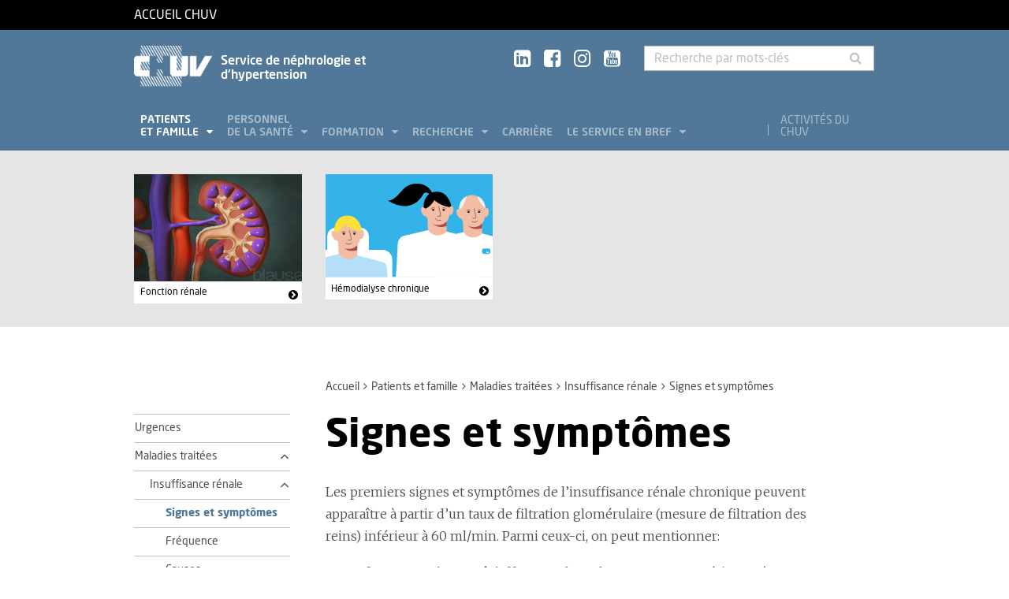

--- FILE ---
content_type: text/html; charset=utf-8
request_url: https://www.chuv.ch/fr/nephrologie/nep-home/patients-et-famille/maladies-traitees/insuffisance-renale/signes-et-symptomes
body_size: 9030
content:
<!DOCTYPE html>
<html lang="fr-FR">
<head>

<meta charset="utf-8">
<!-- 
	TYPO3 by ideative, provided by Idéative, http://www.ideative.ch/

	This website is powered by TYPO3 - inspiring people to share!
	TYPO3 is a free open source Content Management Framework initially created by Kasper Skaarhoj and licensed under GNU/GPL.
	TYPO3 is copyright 1998-2026 of Kasper Skaarhoj. Extensions are copyright of their respective owners.
	Information and contribution at https://typo3.org/
-->


<link rel="shortcut icon" href="/typo3conf/ext/site_package/Resources/Public/Icons/Favicons/favicon.ico" type="image/vnd.microsoft.icon">

<meta http-equiv="x-ua-compatible" content="IE=edge" />
<meta name="generator" content="TYPO3 CMS" />
<meta name="viewport" content="width=device-width, initial-scale=1.0" />
<meta name="robots" content="INDEX, FOLLOW" />
<meta name="referrer" content="no-referrer" />
<meta property="og:title" content="Signes et symptômes" />
<meta property="og:site_name" content="CHUV" />
<meta name="twitter:card" content="summary" />
<meta name="google" content="notranslate" />
<meta name="apple-mobile-web-app-capable" content="no" />


<link rel="stylesheet" type="text/css" href="/typo3temp/assets/compressed/merged-418e9b745de2be73afc45d73f91ed8d9.css?1768384496" media="all">






<title>Signes et symptômes - Service de néphrologie et d'hypertension - CHUV</title><!-- Matomo -->
<script>
  var _paq = window._paq = window._paq || [];
  /* tracker methods like "setCustomDimension" should be called before "trackPageView" */
  _paq.push(['trackPageView']);
  _paq.push(['enableLinkTracking']);
  (function() {
    var u="//matomo-web.chuv.ch/";
    _paq.push(['setTrackerUrl', u+'matomo.php']);
    _paq.push(['setSiteId', '2']);
    var secondaryTracker = 'https://piwik.chuv.ch/matomo.php';
    var secondaryWebsiteId = '2';
    _paq.push(['addTracker', secondaryTracker, secondaryWebsiteId]);
    var d=document, g=d.createElement('script'), s=d.getElementsByTagName('script')[0];
    g.async=true; g.src=u+'matomo.js'; s.parentNode.insertBefore(g,s);
  })();
</script>
<!-- End Matomo Code --><link rel="prev" href="/fr/nephrologie/nep-home/patients-et-famille/maladies-traitees/insuffisance-renale/frequence"><meta http-equiv="X-UA-Compatible" content="IE=edge"><meta name="geo.region" content="CH-VD"><meta name="geo.placename" content="Lausanne"><meta name="geo.position" content="46.5239780;6.6395160"><meta name="ICBM" content="46.5239780, 6.6395160"><link rel="apple-touch-icon" sizes="180x180" href="/typo3conf/ext/site_package/Resources/Public/Icons/Favicons/apple-touch-icon.png" /><link rel="icon" type="image/png" sizes="32x32" href="/typo3conf/ext/site_package/Resources/Public/Icons/Favicons/favicon-32x32.png" /><link rel="icon" type="image/png" sizes="16x16" href="/typo3conf/ext/site_package/Resources/Public/Icons/Favicons/favicon-16x16.png" /><link rel="manifest" href="/typo3conf/ext/site_package/Resources/Public/Icons/Favicons/manifest.json" /><link rel="mask-icon" href="/typo3conf/ext/site_package/Resources/Public/Icons/Favicons/safari-pinned-tab.svg" color="#999999" /><link rel="shortcut icon" href="/typo3conf/ext/site_package/Resources/Public/Icons/Favicons/favicon.ico" /><meta name="msapplication-TileColor" content="#707070" /><meta name="msapplication-TileImage" content="/typo3conf/ext/site_package/Resources/Public/Icons/Favicons/mstile-144x144.png" /><meta name="msapplication-config" content="/typo3conf/ext/site_package/Resources/Public/Icons/Favicons/browserconfig.xml" /><meta name="theme-color" content="#ffffff" /><meta name="google-site-verification" content="Ss4BgqMAJ9qSH9Tva01fOJ3ySHZpRt7jJnGTZ7bqLmE"><script>var dataTablesLangFile = ' /typo3conf/ext/site_package/Resources/Public/JavaScript/DataTables/localisation/fr_FR.json';</script>
<link rel="canonical" href="https://www.chuv.ch/fr/nephrologie/nep-home/patients-et-famille/maladies-traitees/insuffisance-renale/signes-et-symptomes"/>
</head>
<body id="p236658" class="page-236658 pagelevel-4 language-0 backendlayout-pagets__ChuvNormalPage layout-default chuv-theme glacier">


<div
        class="page mm-page mm-slideout body-bg"
        id="page"><section class="top-bar"><div class="container"><div class="row"><div class="col-xs-6 col-md-4"><a id="logo" href="https://www.chuv.ch/fr/chuv-home">
                        Accueil CHUV
                    </a></div><div class="col-xs-6 col-md-8 hidden-md hidden-lg text-right"><a href="#mobile-menu"><i class="fa fa-bars" aria-hidden="true"></i></a></div></div></div><div class="menu-mobile"><nav id="mobile-menu"><ul><li id="mobile-menu-placeholder" data-url="/fr/nephrologie/nep-home/patients-et-famille/maladies-traitees/insuffisance-renale/signes-et-symptomes?timestamp=1769118958&amp;type=1011&amp;cHash=4f1ace68e55e8e12bd62881620498d11"><i class="fa fa-spinner fa-spin" aria-hidden="true"></i><span>Chargement...</span></li><li><span class="main">Activités du CHUV</span><ul><li><a href="https://www.chuv.ch/fr/chuv-home/patients-et-familles/specialites-medicales/activites-du-chuv" target="" class="menu-list-item"
                               title="Activités du CHUV" rel=""><span>Activités du CHUV</span></a></li><li><a href="https://www.chuv.ch/fr/chuv-home/patients-et-familles/specialites-medicales/activites-du-chuv/domaines-de-soins" target="" class="menu-list-item"
                               title="Domaines de soins" rel=""><span>Domaines de soins</span></a></li><li><a href="https://www.chuv.ch/fr/chuv-home/patients-et-familles/specialites-medicales/activites-du-chuv/departements-services-et-affilies" target="" class="menu-list-item"
                               title="Départements, services et affiliés" rel=""><span>Départements, services et affiliés</span></a></li><li><a href="https://www.chuv.ch/fr/chuv-home/patients-et-familles/specialites-medicales/activites-du-chuv/services-aux-professionnels" target="" class="menu-list-item"
                               title="Services aux professionnels" rel=""><span>Services aux professionnels</span></a></li></ul></li><li class="languages"><section class="language-bar"><div class="container"><div class="row"><div class="col-xs-12"><div class="language-links"></div></div></div></div></section></li></ul></nav></div></section><header class="header-desktop"><div class="container"><div class="row"><div class="col-xs-12 col-sm-9 col-md-5"><div class=""><div class="brand part"><a title="CHUV" href="/fr/nephrologie/nep-home"><img src="/typo3conf/ext/site_package/Resources/Public/Patternlab/images/chuv.png"
                                         alt="CHUV"><span >
                                        Service de néphrologie et<br/>
d'hypertension
                                    </span></a></div></div></div><div class="col-xs-4 col-md-3 hidden-xs hidden-sm"><div class="socials" id="socials"><a href="https://www.linkedin.com/company/chuv" title="CHUV sur Linkedin+" target="_blank" rel="noopener noreferrer noopener noreferrer"><i class="fa fa-linkedin-square"></i></a>&nbsp;
                     <a href="https://www.facebook.com/CHUVLausanne" title="@CHUV sur Facebook" target="_blank" rel="noopener noreferrer noopener noreferrer"><i class="fa fa-facebook-square"></i></a>&nbsp;
                     
                         <a href="https://www.instagram.com/chuvlausanne/" title="@CHUV sur Instagram" target="_blank" rel="noopener noreferrer noopener noreferrer"><i class="fa fa-instagram"></i></a>&nbsp;
                     
                     
                    
                         <a href="https://www.youtube.com/@chuvlausanne" title="@CHUV sur Youtube" target="_blank" rel="noopener noreferrer noopener noreferrer"><i class="fa fa-youtube-square"></i></a></div></div><div class="col-xs-4 hidden-xs hidden-sm"><form class="input-group" method="get" id="main-search"
                    action="/fr/nephrologie/nep-home/rechercher" autocomplete="off" data-suggest="/fr/nephrologie/nep-home/rechercher?type=7384&filters='tags_stringM':'tags_stringM:37,'hhnFR':'NOT url:*/fr/hhn*'"><input name="tx_solr[q]" class="form-control tx-solr-q js-solr-q tx-solr-suggest tx-solr-suggest-focus"
                           placeholder="Recherche par mots-clés"
                           aria-describedby="desc-s-u"
                           type="text"><span class="input-group-btn"><button class="btn" type="submit"><i class="fa fa-search fa-fw"></i></button></span><span class="sr-only" id="desc-s-u">Recherche par mots-clés</span><input type="hidden" name="L" value="0" /><input type="hidden" name="id" value="236565" /></form></div></div><div class="row hidden-xs hidden-sm"><div class="col-xs-12"><div class="main-nav" id="mainNav"><div class="nav-left"><ul><li role="presentation" class=""><a href="/fr/nephrologie/nep-home/patients-et-famille"
                                           data-target="#menu_236572"
                                           target=""
                                           title="Patients et famille"
                                           rel=""
                                           class="dropdown current">
                                            Patients<br />
et famille

                                        </a></li><li role="presentation" class=""><a href="/fr/nephrologie/nep-home/personnel-de-la-sante"
                                           data-target="#menu_236571"
                                           target=""
                                           title="Personnel de la santé"
                                           rel=""
                                           class="dropdown">
                                            Personnel<br />
de la santé

                                        </a></li><li role="presentation" class=""><a href="/fr/nephrologie/nep-home/formation"
                                           data-target="#menu_236570"
                                           target=""
                                           title="Formation"
                                           rel=""
                                           class="dropdown">
                                            Formation

                                        </a></li><li role="presentation" class=""><a href="/fr/nephrologie/nep-home/recherche"
                                           data-target="#menu_236569"
                                           target=""
                                           title="Recherche"
                                           rel=""
                                           class="dropdown">
                                            Recherche

                                        </a></li><li role="presentation" class=""><a href="https://www.chuv.ch/fr/carriere/accueil"
                                           data-target="#menu_236567"
                                           target=""
                                           title="Carrière"
                                           rel=""
                                           class="">
                                            Carrière

                                        </a></li><li role="presentation" class=""><a href="/fr/nephrologie/nep-home/le-service-en-bref"
                                           data-target="#menu_236568"
                                           target=""
                                           title="Le service en bref"
                                           rel=""
                                           class="dropdown">
                                            Le service en bref

                                        </a></li></ul></div><div class="nav-right"><ul><li role="separator" class="divider"></li><li role="presentation" class="activites"><a href="https://www.chuv.ch/fr/chuv-home/patients-et-familles/specialites-medicales/activites-du-chuv">
                                        Activités du CHUV

                                    </a></li></ul></div></div></div></div></div><div class="container container-menu"><div class="main-menu" id="mainMenu"><div class="menu" id="menu_236572"><div class="menu-block"><div class="menu-list"><a class="menu-list-item title"
                                               href="/fr/nephrologie/nep-home/patients-et-famille/urgences" target=""
                                               rel=""
                                               title="Urgences">
                                                Urgences
                                                
                                            </a></div></div><div class="menu-block"><div class="menu-list"><a class="menu-list-item title"
                                               href="/fr/nephrologie/nep-home/patients-et-famille/maladies-traitees" target=""
                                               rel=""
                                               title="Maladies traitées">
                                                Maladies traitées
                                                
                                            </a><a class="menu-list-item"
                                                           href="/fr/nephrologie/nep-home/patients-et-famille/maladies-traitees/insuffisance-renale" target=""
                                                           rel=""
                                                           title="Insuffisance rénale">
                                                            Insuffisance rénale
                                                            
                                                        </a><a class="menu-list-item"
                                                           href="/fr/nephrologie/nep-home/patients-et-famille/maladies-traitees/hypertension-arterielle" target=""
                                                           rel=""
                                                           title="Hypertension artérielle">
                                                            Hypertension artérielle
                                                            
                                                        </a><a class="menu-list-item"
                                                           href="/fr/nephrologie/nep-home/patients-et-famille/maladies-traitees/calculs-renaux" target=""
                                                           rel=""
                                                           title="Calculs rénaux">
                                                            Calculs rénaux
                                                            
                                                        </a><a class="menu-list-item"
                                                           href="/fr/nephrologie/nep-home/patients-et-famille/maladies-traitees/maladies-renales-genetiques" target=""
                                                           rel=""
                                                           title="Maladies rénales génétiques">
                                                            Maladies rénales génétiques
                                                            
                                                        </a><a class="menu-list-item"
                                                           href="/fr/nephrologie/nep-home/patients-et-famille/maladies-traitees/maladies-renales-inflammatoires-et-auto-immunes" target=""
                                                           rel=""
                                                           title="Maladies rénales inflammatoires et auto-immunes">
                                                            Maladies rénales inflammatoires et auto-immunes
                                                            
                                                        </a><a class="menu-list-item"
                                                           href="/fr/nephrologie/nep-home/patients-et-famille/maladies-traitees/reins-et-diabete" target=""
                                                           rel=""
                                                           title="Reins et diabète">
                                                            Reins et diabète
                                                            
                                                        </a></div></div><div class="menu-block"><div class="menu-list"><a class="menu-list-item title"
                                               href="/fr/nephrologie/nep-home/patients-et-famille/consultations" target=""
                                               rel=""
                                               title="Consultations">
                                                Consultations
                                                
                                            </a><a class="menu-list-item"
                                                           href="/fr/nephrologie/nep-home/patients-et-famille/consultations/nephrologie-generale" target=""
                                                           rel=""
                                                           title="Néphrologie générale">
                                                            Néphrologie générale
                                                            
                                                        </a><a class="menu-list-item"
                                                           href="/fr/nephrologie/nep-home/patients-et-famille/consultations/consultation-deducation-therapeutique" target=""
                                                           rel=""
                                                           title="Consultation d&#039;éducation thérapeutique">
                                                            Consultation d&#039;éducation thérapeutique
                                                            
                                                        </a><a class="menu-list-item"
                                                           href="/fr/nephrologie/nep-home/patients-et-famille/consultations/hypertension-arterielle" target=""
                                                           rel=""
                                                           title="Hypertension artérielle">
                                                            Hypertension artérielle
                                                            
                                                        </a><a class="menu-list-item"
                                                           href="/fr/nephrologie/nep-home/patients-et-famille/consultations/calculs-renaux" target=""
                                                           rel=""
                                                           title="Calculs rénaux">
                                                            Calculs rénaux
                                                            
                                                        </a><a class="menu-list-item"
                                                           href="/fr/nephrologie/nep-home/patients-et-famille/consultations/maladies-renales-genetiques" target=""
                                                           rel=""
                                                           title="Maladies rénales génétiques">
                                                            Maladies rénales génétiques
                                                            
                                                        </a><a class="menu-list-item"
                                                           href="/fr/nephrologie/nep-home/patients-et-famille/consultations/ultrasons" target=""
                                                           rel=""
                                                           title="Ultrasons">
                                                            Ultrasons
                                                            
                                                        </a></div></div><div class="menu-block"><div class="menu-list"><a class="menu-list-item title"
                                               href="/fr/nephrologie/nep-home/patients-et-famille/centre-de-dialyse" target=""
                                               rel=""
                                               title="Centre de dialyse">
                                                Centre de dialyse
                                                
                                            </a><a class="menu-list-item"
                                                           href="/fr/nephrologie/nep-home/patients-et-famille/centre-de-dialyse/dialyse-autonome" target=""
                                                           rel=""
                                                           title="Dialyse autonome">
                                                            Dialyse autonome
                                                            
                                                        </a><a class="menu-list-item"
                                                           href="/fr/nephrologie/nep-home/patients-et-famille/centre-de-dialyse/hemodialyse-chronique" target=""
                                                           rel=""
                                                           title="Hémodialyse chronique">
                                                            Hémodialyse chronique
                                                            
                                                        </a></div></div><div class="menu-block"><div class="menu-list"><a class="menu-list-item title"
                                               href="/fr/nephrologie/nep-home/patients-et-famille/usan-hospitalisation" target=""
                                               rel=""
                                               title="USAN/Hospitalisation">
                                                USAN/Hospitalisation
                                                
                                            </a><a class="menu-list-item"
                                                           href="/fr/nephrologie/nep-home/patients-et-famille/usan-hospitalisation/dialyse-aigue" target=""
                                                           rel=""
                                                           title="Dialyse aiguë">
                                                            Dialyse aiguë
                                                            
                                                        </a><a class="menu-list-item"
                                                           href="/fr/nephrologie/nep-home/patients-et-famille/usan-hospitalisation/dialyse-peritoneale" target=""
                                                           rel=""
                                                           title="Dialyse péritonéale">
                                                            Dialyse péritonéale
                                                            
                                                        </a><a class="menu-list-item"
                                                           href="/fr/nephrologie/nep-home/patients-et-famille/usan-hospitalisation/ponction-et-biopsie-renale" target=""
                                                           rel=""
                                                           title="Ponction et biopsie rénale">
                                                            Ponction et biopsie rénale
                                                            
                                                        </a></div></div><div class="menu-block"><div class="menu-list"><a class="menu-list-item title"
                                               href="/fr/nephrologie/nep-home/patients-et-famille/transplantation-renale" target=""
                                               rel=""
                                               title="Transplantation rénale">
                                                Transplantation rénale
                                                
                                            </a></div></div><div class="menu-block"><div class="menu-list"><a class="menu-list-item title"
                                               href="/fr/nephrologie/nep-home/patients-et-famille/etudes-cliniques" target=""
                                               rel=""
                                               title="Etudes cliniques">
                                                Etudes cliniques
                                                
                                            </a></div></div><div class="menu-block"><div class="menu-list"><a class="menu-list-item title"
                                               href="/fr/nephrologie/nep-home/patients-et-famille/associations-de-patients" target=""
                                               rel=""
                                               title="Associations de patients">
                                                Associations de patients
                                                
                                            </a></div></div><div class="menu-block"><div class="menu-list"><a class="menu-list-item title"
                                               href="/fr/nephrologie/nep-home/patients-et-famille/vacances-et-dialyse" target=""
                                               rel=""
                                               title="Vacances et dialyse">
                                                Vacances et dialyse
                                                
                                            </a></div></div></div><div class="menu" id="menu_236571"><div class="menu-block"><div class="menu-list"><a class="menu-list-item title"
                                               href="/fr/nephrologie/nep-home/personnel-de-la-sante/centre-de-dialyse" target=""
                                               rel=""
                                               title="Centre de dialyse">
                                                Centre de dialyse
                                                
                                            </a></div></div><div class="menu-block"><div class="menu-list"><a class="menu-list-item title"
                                               href="/fr/nephrologie/nep-home/personnel-de-la-sante/consultations" target=""
                                               rel=""
                                               title="Consultations">
                                                Consultations
                                                
                                            </a></div></div><div class="menu-block"><div class="menu-list"><a class="menu-list-item title"
                                               href="/fr/nephrologie/nep-home/personnel-de-la-sante/hospitalisation" target=""
                                               rel=""
                                               title="Hospitalisation">
                                                Hospitalisation
                                                
                                            </a><a class="menu-list-item"
                                                           href="/fr/nephrologie/nep-home/personnel-de-la-sante/hospitalisation/dialyse-aigue" target=""
                                                           rel=""
                                                           title="Dialyse aiguë">
                                                            Dialyse aiguë
                                                            
                                                        </a><a class="menu-list-item"
                                                           href="/fr/nephrologie/nep-home/personnel-de-la-sante/hospitalisation/fistule-et-catheter-permanent" target=""
                                                           rel=""
                                                           title="Fistule et cathéter permanent">
                                                            Fistule et cathéter permanent
                                                            
                                                        </a><a class="menu-list-item"
                                                           href="/fr/nephrologie/nep-home/personnel-de-la-sante/hospitalisation/catheter-de-dialyse-peritoneale" target=""
                                                           rel=""
                                                           title="Cathéter de dialyse péritonéale">
                                                            Cathéter de dialyse péritonéale
                                                            
                                                        </a><a class="menu-list-item"
                                                           href="/fr/nephrologie/nep-home/personnel-de-la-sante/hospitalisation/bilan-pre-greffe" target=""
                                                           rel=""
                                                           title="Bilan pré-greffe">
                                                            Bilan pré-greffe
                                                            
                                                        </a><a class="menu-list-item"
                                                           href="/fr/nephrologie/nep-home/personnel-de-la-sante/hospitalisation/lits-inflammatoires-lupus-polyarthrite" target=""
                                                           rel=""
                                                           title="Lits inflammatoires (lupus, polyarthrite)">
                                                            Lits inflammatoires (lupus, polyarthrite)
                                                            
                                                        </a><a class="menu-list-item"
                                                           href="/fr/nephrologie/nep-home/personnel-de-la-sante/hospitalisation/consultations-internes" target=""
                                                           rel=""
                                                           title="Consultations internes">
                                                            Consultations internes
                                                            
                                                        </a><a class="menu-list-item"
                                                           href="/fr/nephrologie/nep-home/personnel-de-la-sante/hospitalisation/unite-de-lits-hospitaliers" target=""
                                                           rel=""
                                                           title="Unité de lits hospitaliers">
                                                            Unité de lits hospitaliers
                                                            
                                                        </a></div></div><div class="menu-block"><div class="menu-list"><a class="menu-list-item title"
                                               href="/fr/nephrologie/nep-home/personnel-de-la-sante/examens-specialises" target=""
                                               rel=""
                                               title="Examens spécialisés">
                                                Examens spécialisés
                                                
                                            </a><a class="menu-list-item"
                                                           href="/fr/nephrologie/nep-home/personnel-de-la-sante/examens-specialises/fonctions-renales" target=""
                                                           rel=""
                                                           title="Fonctions rénales">
                                                            Fonctions rénales
                                                            
                                                        </a><a class="menu-list-item"
                                                           href="/fr/nephrologie/nep-home/personnel-de-la-sante/examens-specialises/mesure-ambulatoire-de-la-pression-arterielle" target=""
                                                           rel=""
                                                           title="Mesure ambulatoire de la pression artérielle">
                                                            Mesure ambulatoire de la pression artérielle
                                                            
                                                        </a><a class="menu-list-item"
                                                           href="/fr/nephrologie/nep-home/personnel-de-la-sante/examens-specialises/ultrasons" target=""
                                                           rel=""
                                                           title="Ultrasons">
                                                            Ultrasons
                                                            
                                                        </a><a class="menu-list-item"
                                                           href="/fr/nephrologie/nep-home/personnel-de-la-sante/examens-specialises/ponction-biopsie-renale" target=""
                                                           rel=""
                                                           title="Ponction biopsie rénale">
                                                            Ponction biopsie rénale
                                                            
                                                        </a><a class="menu-list-item"
                                                           href="/fr/nephrologie/nep-home/personnel-de-la-sante/examens-specialises/sediment-urinaire-au-contraste-de-phase" target=""
                                                           rel=""
                                                           title="Sédiment urinaire au contraste de phase">
                                                            Sédiment urinaire au contraste de phase
                                                            
                                                        </a></div></div><div class="menu-block bg-white"><div class="menu-list"><a class="menu-list-item title"
                                               href="/fr/nephrologie/nep-home/personnel-de-la-sante/medchuv-un-portail-pour-les-medecins" target=""
                                               rel=""
                                               title="medCHUV: un portail pour les médecins">
                                                medCHUV: un portail pour les médecins
                                                
                                            </a><a class="menu-list-item"
                                                           href="/fr/nephrologie/nep-home/personnel-de-la-sante/medchuv-un-portail-pour-les-medecins/adresser-un-patient" target=""
                                                           rel=""
                                                           title="Adresser un patient">
                                                            Adresser un patient
                                                            
                                                        </a><a class="menu-list-item"
                                                           href="/fr/nephrologie/nep-home/personnel-de-la-sante/medchuv-un-portail-pour-les-medecins/hospitaliser-un-patient" target=""
                                                           rel=""
                                                           title="Hospitaliser un patient">
                                                            Hospitaliser un patient
                                                            
                                                        </a><a class="menu-list-item"
                                                           href="/fr/nephrologie/nep-home/personnel-de-la-sante/medchuv-un-portail-pour-les-medecins/obtenir-un-extrait-de-dossier" target=""
                                                           rel=""
                                                           title="Obtenir un extrait de dossier">
                                                            Obtenir un extrait de dossier
                                                            
                                                        </a><a class="menu-list-item secure"
                                                           href="https://med.chuv.ch/" target="_blank"
                                                           rel="noopener noreferrer"
                                                           title="Accéder au portail">
                                                            Accéder au portail
                                                            
                                                                    <i class="fa fa-lock" aria-hidden="true"></i></a></div></div></div><div class="menu" id="menu_236570"><div class="menu-block"><div class="menu-list"><a class="menu-list-item title"
                                               href="/fr/nephrologie/nep-home/formation/formation-pregraduee" target=""
                                               rel=""
                                               title="Formation prégraduée">
                                                Formation prégraduée
                                                
                                            </a></div></div><div class="menu-block"><div class="menu-list"><a class="menu-list-item title"
                                               href="/fr/nephrologie/nep-home/formation/formation-postgraduee" target=""
                                               rel=""
                                               title="Formation postgraduée">
                                                Formation postgraduée
                                                
                                            </a></div></div><div class="menu-block"><div class="menu-list"><a class="menu-list-item title"
                                               href="/fr/nephrologie/nep-home/formation/formation-continue" target=""
                                               rel=""
                                               title="Formation continue">
                                                Formation continue
                                                
                                            </a></div></div></div><div class="menu" id="menu_236569"><div class="menu-block"><div class="menu-list"><a class="menu-list-item title"
                                               href="/fr/nephrologie/nep-home/recherche/recherche-fondamentale" target=""
                                               rel=""
                                               title="Recherche fondamentale">
                                                Recherche fondamentale
                                                
                                            </a></div></div><div class="menu-block"><div class="menu-list"><a class="menu-list-item title"
                                               href="/fr/nephrologie/nep-home/recherche/recherche-clinique" target=""
                                               rel=""
                                               title="Recherche clinique">
                                                Recherche clinique
                                                
                                            </a><a class="menu-list-item"
                                                           href="/fr/nephrologie/nep-home/recherche/recherche-clinique/cohortes" target=""
                                                           rel=""
                                                           title="Cohortes">
                                                            Cohortes
                                                            
                                                        </a></div></div></div><div class="menu" id="menu_236568"><div class="menu-block"><div class="menu-list"><a class="menu-list-item title"
                                               href="/fr/nephrologie/nep-home/le-service-en-bref/collaborateurs" target=""
                                               rel=""
                                               title="Collaborateurs">
                                                Collaborateurs
                                                
                                            </a><a class="menu-list-item"
                                                           href="/fr/nephrologie/nep-home/le-service-en-bref/collaborateurs/direction-et-equipe-medicale" target=""
                                                           rel=""
                                                           title="Direction et équipe médicale">
                                                            Direction et équipe médicale
                                                            
                                                        </a><a class="menu-list-item"
                                                           href="/fr/nephrologie/nep-home/le-service-en-bref/collaborateurs/direction-et-equipe-soignante" target=""
                                                           rel=""
                                                           title="Direction et équipe soignante">
                                                            Direction et équipe soignante
                                                            
                                                        </a><a class="menu-list-item"
                                                           href="/fr/nephrologie/nep-home/le-service-en-bref/collaborateurs/equipe-administrative" target=""
                                                           rel=""
                                                           title="Equipe administrative">
                                                            Equipe administrative
                                                            
                                                        </a><a class="menu-list-item"
                                                           href="/fr/nephrologie/nep-home/le-service-en-bref/collaborateurs/equipe-de-recherche" target=""
                                                           rel=""
                                                           title="Equipe de recherche">
                                                            Equipe de recherche
                                                            
                                                        </a></div></div><div class="menu-block"><div class="menu-list"><a class="menu-list-item title"
                                               href="/fr/nephrologie/nep-home/le-service-en-bref/nous-trouver" target=""
                                               rel=""
                                               title="Nous trouver">
                                                Nous trouver
                                                
                                            </a></div></div><div class="menu-block"><div class="menu-list"><a class="menu-list-item title"
                                               href="/fr/nephrologie/nep-home/le-service-en-bref/publications-et-revue-de-presse" target=""
                                               rel=""
                                               title="Publications et revue de presse">
                                                Publications et revue de presse
                                                
                                            </a></div></div></div></div></div></header><div class="hidden-xs hidden-sm"><section class="teaser-row"><div class="container"><div class="row"><div id="c1042605" class="frame frame-default frame-type-shortcut frame-layout-0 frame-space-before-none frame-space-after-none"><div class="col-xs-6 col-sm-4 col-md-3 col-lg-2"><div class="teaser"><a href="https://www.chuv.ch/fr/chuv-home/patients-et-familles/specialites-medicales/atlas-medical-thematique/abdomen/fonction-renale"><img title="Fonction rénale" alt="Fonction rénale" src="/fileadmin/_processed_old_/b/a/csm_fonction-renale_c1bb3e1d87.jpeg" width="677" height="432" /></a><div class="punchline"><a href="https://www.chuv.ch/fr/chuv-home/patients-et-familles/specialites-medicales/atlas-medical-thematique/abdomen/fonction-renale">Fonction rénale</a></div></div></div></div><div id="c1037855" class="frame frame-default frame-type-shortcut frame-layout-0 frame-space-before-none frame-space-after-none"><div class="col-xs-6 col-sm-4 col-md-3 col-lg-2"><div class="teaser"><a href="/fr/nephrologie/nep-home/patients-et-famille/centre-de-dialyse/hemodialyse-chronique"><img title="Hémodialyse chronique" alt="Hémodialyse chronique" src="/fileadmin/common/teasers/teaser_education_therapeutique.svg" width="220" height="136" /></a><div class="punchline"><a href="/fr/nephrologie/nep-home/patients-et-famille/centre-de-dialyse/hemodialyse-chronique">Hémodialyse chronique</a></div></div></div></div></div></div></section></div><section class="cols"><div class="container"><div class="row hidden-xs hidden-sm"><div class="col-xs-12 col-md-3"></div><div class="col-xs-12 col-md-8"><ol class="breadcrumb"><li><a href="/fr/nephrologie/nep-home" target="" title="Accueil">Accueil</a></li><li><a href="/fr/nephrologie/nep-home/patients-et-famille" target="" title="Patients et famille">Patients et famille</a></li><li><a href="/fr/nephrologie/nep-home/patients-et-famille/maladies-traitees" target="" title="Maladies traitées">Maladies traitées</a></li><li><a href="/fr/nephrologie/nep-home/patients-et-famille/maladies-traitees/insuffisance-renale" target="" title="Insuffisance rénale">Insuffisance rénale</a></li><!-- On detail pages, check if there's a dedicated TS object to fetch the record's title --><li class="active">Signes et symptômes</li></ol></div></div><div class="row"><div class="col-xs-12 col-md-3 col-sidebar"><div class="hidden-xs hidden-sm"><div class="secondary-menu" id="accordion" data-accordion="true"><div class="secondary-menu-item"><a class=""
                               href="/fr/nephrologie/nep-home/patients-et-famille/urgences" target="" title="Urgences">
                                Urgences
                                
                            </a></div><div class="secondary-menu-item item-collapse"><a href="/fr/nephrologie/nep-home/patients-et-famille/maladies-traitees"
                               class=" collapsed"
                               title="Maladies traitées">
                                Maladies traitées
                            </a><a class="button-collapse "
                               href="#collapse_subnav_236597" role="button" data-toggle="collapse"
                               aria-expanded="true"
                               aria-controls="collapse_subnav_236597"></a></div><div class="secondary-menu-sub in"
                             id="collapse_subnav_236597" data-parent="#collapse_subnav_236597"
                              
                        ><div class="secondary-menu-item item-collapse"><a href="/fr/nephrologie/nep-home/patients-et-famille/maladies-traitees/insuffisance-renale"
                               class=" collapsed"
                               title="Insuffisance rénale">
                                Insuffisance rénale
                            </a><a class="button-collapse "
                               href="#collapse_subnav_236643" role="button" data-toggle="collapse"
                               aria-expanded="true"
                               aria-controls="collapse_subnav_236643"></a></div><div class="secondary-menu-sub in"
                             id="collapse_subnav_236643" data-parent="#collapse_subnav_236643"
                              
                        ><div class="secondary-menu-item"><a class="active current"
                               href="/fr/nephrologie/nep-home/patients-et-famille/maladies-traitees/insuffisance-renale/signes-et-symptomes" target="" title="Signes et symptômes">
                                Signes et symptômes
                                
                            </a></div><div class="secondary-menu-item"><a class=""
                               href="/fr/nephrologie/nep-home/patients-et-famille/maladies-traitees/insuffisance-renale/frequence" target="" title="Fréquence">
                                Fréquence
                                
                            </a></div><div class="secondary-menu-item"><a class=""
                               href="/fr/nephrologie/nep-home/patients-et-famille/maladies-traitees/insuffisance-renale/causes" target="" title="Causes">
                                Causes
                                
                            </a></div><div class="secondary-menu-item"><a class=""
                               href="/fr/nephrologie/nep-home/patients-et-famille/maladies-traitees/insuffisance-renale/pronostic-suivi-et-prise-en-charge" target="" title="Pronostic, suivi et prise en charge">
                                Pronostic, suivi et prise en charge
                                
                            </a></div><div class="secondary-menu-item"><a class=""
                               href="/fr/nephrologie/nep-home/patients-et-famille/maladies-traitees/insuffisance-renale/traitements-de-substitution" target="" title="Traitements de substitution">
                                Traitements de substitution
                                
                            </a></div></div><div class="secondary-menu-item"><a class=""
                               href="/fr/nephrologie/nep-home/patients-et-famille/maladies-traitees/hypertension-arterielle" target="" title="Hypertension artérielle">
                                Hypertension artérielle
                                
                            </a></div><div class="secondary-menu-item"><a class=""
                               href="/fr/nephrologie/nep-home/patients-et-famille/maladies-traitees/calculs-renaux" target="" title="Calculs rénaux">
                                Calculs rénaux
                                
                            </a></div><div class="secondary-menu-item"><a class=""
                               href="/fr/nephrologie/nep-home/patients-et-famille/maladies-traitees/maladies-renales-genetiques" target="" title="Maladies rénales génétiques">
                                Maladies rénales génétiques
                                
                            </a></div><div class="secondary-menu-item"><a class=""
                               href="/fr/nephrologie/nep-home/patients-et-famille/maladies-traitees/maladies-renales-inflammatoires-et-auto-immunes" target="" title="Maladies rénales inflammatoires et auto-immunes">
                                Maladies rénales inflammatoires et auto-immunes
                                
                            </a></div><div class="secondary-menu-item"><a class=""
                               href="/fr/nephrologie/nep-home/patients-et-famille/maladies-traitees/reins-et-diabete" target="" title="Reins et diabète">
                                Reins et diabète
                                
                            </a></div></div><div class="secondary-menu-item item-collapse"><a href="/fr/nephrologie/nep-home/patients-et-famille/consultations"
                               class=""
                               title="Consultations">
                                Consultations
                            </a><a class="button-collapse  collapsed"
                               href="#collapse_subnav_236596" role="button" data-toggle="collapse"
                               aria-expanded="false"
                               aria-controls="collapse_subnav_236596"></a></div><div class="secondary-menu-sub collapse "
                             id="collapse_subnav_236596" data-parent="#collapse_subnav_236596"
                              
                        ><div class="secondary-menu-item"><a class=""
                               href="/fr/nephrologie/nep-home/patients-et-famille/consultations/nephrologie-generale" target="" title="Néphrologie générale">
                                Néphrologie générale
                                
                            </a></div><div class="secondary-menu-item"><a class=""
                               href="/fr/nephrologie/nep-home/patients-et-famille/consultations/consultation-deducation-therapeutique" target="" title="Consultation d&#039;éducation thérapeutique">
                                Consultation d&#039;éducation thérapeutique
                                
                            </a></div><div class="secondary-menu-item"><a class=""
                               href="/fr/nephrologie/nep-home/patients-et-famille/consultations/hypertension-arterielle" target="" title="Hypertension artérielle">
                                Hypertension artérielle
                                
                            </a></div><div class="secondary-menu-item"><a class=""
                               href="/fr/nephrologie/nep-home/patients-et-famille/consultations/calculs-renaux" target="" title="Calculs rénaux">
                                Calculs rénaux
                                
                            </a></div><div class="secondary-menu-item"><a class=""
                               href="/fr/nephrologie/nep-home/patients-et-famille/consultations/maladies-renales-genetiques" target="" title="Maladies rénales génétiques">
                                Maladies rénales génétiques
                                
                            </a></div><div class="secondary-menu-item"><a class=""
                               href="/fr/nephrologie/nep-home/patients-et-famille/consultations/ultrasons" target="" title="Ultrasons">
                                Ultrasons
                                
                            </a></div></div><div class="secondary-menu-item item-collapse"><a href="/fr/nephrologie/nep-home/patients-et-famille/centre-de-dialyse"
                               class=""
                               title="Centre de dialyse">
                                Centre de dialyse
                            </a><a class="button-collapse  collapsed"
                               href="#collapse_subnav_420656" role="button" data-toggle="collapse"
                               aria-expanded="false"
                               aria-controls="collapse_subnav_420656"></a></div><div class="secondary-menu-sub collapse "
                             id="collapse_subnav_420656" data-parent="#collapse_subnav_420656"
                              
                        ><div class="secondary-menu-item item-collapse"><a href="/fr/nephrologie/nep-home/patients-et-famille/centre-de-dialyse/dialyse-autonome"
                               class=""
                               title="Dialyse autonome">
                                Dialyse autonome
                            </a><a class="button-collapse  collapsed"
                               href="#collapse_subnav_236636" role="button" data-toggle="collapse"
                               aria-expanded="false"
                               aria-controls="collapse_subnav_236636"></a></div><div class="secondary-menu-sub collapse "
                             id="collapse_subnav_236636" data-parent="#collapse_subnav_236636"
                              
                        ><div class="secondary-menu-item"><a class=""
                               href="/fr/nephrologie/nep-home/patients-et-famille/centre-de-dialyse/dialyse-autonome/dialyse-peritoneale" target="" title="Dialyse péritonéale">
                                Dialyse péritonéale
                                
                            </a></div><div class="secondary-menu-item"><a class=""
                               href="/fr/nephrologie/nep-home/patients-et-famille/centre-de-dialyse/dialyse-autonome/hemodialyse-selfcare" target="" title="Hémodialyse selfcare">
                                Hémodialyse selfcare
                                
                            </a></div><div class="secondary-menu-item"><a class=""
                               href="/fr/nephrologie/nep-home/patients-et-famille/centre-de-dialyse/dialyse-autonome/hemodialyse-a-domicile" target="" title="Hémodialyse à domicile">
                                Hémodialyse à domicile
                                
                            </a></div></div><div class="secondary-menu-item item-collapse"><a href="/fr/nephrologie/nep-home/patients-et-famille/centre-de-dialyse/hemodialyse-chronique"
                               class=""
                               title="Hémodialyse chronique">
                                Hémodialyse chronique
                            </a><a class="button-collapse  collapsed"
                               href="#collapse_subnav_236637" role="button" data-toggle="collapse"
                               aria-expanded="false"
                               aria-controls="collapse_subnav_236637"></a></div><div class="secondary-menu-sub collapse "
                             id="collapse_subnav_236637" data-parent="#collapse_subnav_236637"
                              
                        ><div class="secondary-menu-item"><a class=""
                               href="/fr/nephrologie/nep-home/patients-et-famille/centre-de-dialyse/hemodialyse-chronique/acces-vasculaires" target="" title="Accès vasculaires">
                                Accès vasculaires
                                
                            </a></div><div class="secondary-menu-item"><a class=""
                               href="/fr/nephrologie/nep-home/patients-et-famille/centre-de-dialyse/hemodialyse-chronique/deroulement-dune-seance" target="" title="Déroulement d&#039;une séance">
                                Déroulement d&#039;une séance
                                
                            </a></div><div class="secondary-menu-item"><a class=""
                               href="/fr/nephrologie/nep-home/patients-et-famille/centre-de-dialyse/hemodialyse-chronique/nos-collaborateurs" target="" title="Nos collaborateurs">
                                Nos collaborateurs
                                
                            </a></div><div class="secondary-menu-item"><a class=""
                               href="/fr/nephrologie/nep-home/patients-et-famille/centre-de-dialyse/hemodialyse-chronique/nutrition-physiotherapie-et-ergotherapie" target="" title="Nutrition, physiothérapie et ergothérapie">
                                Nutrition, physiothérapie et ergothérapie
                                
                            </a></div><div class="secondary-menu-item"><a class=""
                               href="/fr/nephrologie/nep-home/patients-et-famille/centre-de-dialyse/hemodialyse-chronique/risques-et-complications" target="" title="Risques et complications">
                                Risques et complications
                                
                            </a></div><div class="secondary-menu-item"><a class=""
                               href="/fr/nephrologie/nep-home/patients-et-famille/centre-de-dialyse/hemodialyse-chronique/questions-reponses" target="" title="Questions-réponses">
                                Questions-réponses
                                
                            </a></div></div></div><div class="secondary-menu-item item-collapse"><a href="/fr/nephrologie/nep-home/patients-et-famille/usan-hospitalisation"
                               class=""
                               title="USAN/Hospitalisation">
                                USAN/Hospitalisation
                            </a><a class="button-collapse  collapsed"
                               href="#collapse_subnav_236595" role="button" data-toggle="collapse"
                               aria-expanded="false"
                               aria-controls="collapse_subnav_236595"></a></div><div class="secondary-menu-sub collapse "
                             id="collapse_subnav_236595" data-parent="#collapse_subnav_236595"
                              
                        ><div class="secondary-menu-item"><a class=""
                               href="/fr/nephrologie/nep-home/patients-et-famille/usan-hospitalisation/dialyse-aigue" target="" title="Dialyse aiguë">
                                Dialyse aiguë
                                
                            </a></div><div class="secondary-menu-item"><a class=""
                               href="/fr/nephrologie/nep-home/patients-et-famille/usan-hospitalisation/dialyse-peritoneale" target="" title="Dialyse péritonéale">
                                Dialyse péritonéale
                                
                            </a></div><div class="secondary-menu-item"><a class=""
                               href="/fr/nephrologie/nep-home/patients-et-famille/usan-hospitalisation/ponction-et-biopsie-renale" target="" title="Ponction et biopsie rénale">
                                Ponction et biopsie rénale
                                
                            </a></div></div><div class="secondary-menu-item"><a class=""
                               href="/fr/nephrologie/nep-home/patients-et-famille/transplantation-renale" target="" title="Transplantation rénale">
                                Transplantation rénale
                                
                            </a></div><div class="secondary-menu-item"><a class=""
                               href="/fr/nephrologie/nep-home/patients-et-famille/etudes-cliniques" target="" title="Etudes cliniques">
                                Etudes cliniques
                                
                            </a></div><div class="secondary-menu-item"><a class=""
                               href="/fr/nephrologie/nep-home/patients-et-famille/associations-de-patients" target="" title="Associations de patients">
                                Associations de patients
                                
                            </a></div><div class="secondary-menu-item"><a class=""
                               href="/fr/nephrologie/nep-home/patients-et-famille/vacances-et-dialyse" target="" title="Vacances et dialyse">
                                Vacances et dialyse
                                
                            </a></div></div></div></div><div class="col-xs-12 col-md-8 col-content"><!--TYPO3SEARCH_begin--><h1>Signes et symptômes</h1><div id="c482344" class="frame frame-default frame-type-textmedia frame-layout- frame-space-before-none frame-space-after-none"><p>Les premiers signes et symptômes de l’insuffisance rénale chronique peuvent apparaître à partir d’un taux de filtration glomérulaire (mesure de filtration des reins) inférieur à 60 ml/min. Parmi ceux-ci, on peut mentionner:</p><ul><li>Une <strong>hypertension artérielle</strong>, avec des valeurs souvent supérieures à 140/90 mmHg, qui peut parfois se manifester par des maux de tête ou des vertiges;</li><li>Une <strong>anémie </strong>qui se traduit par une tendance à la fatigue et un "souffle court" lors des efforts;</li><li>Des <strong>troubles osseux</strong>, avec des os qui ont tendance à se fragiliser;</li><li>Une <strong>rétention de sel</strong> pouvant conduire à des <strong>œdèmes</strong>, ainsi qu’une rétention de potassium pouvant être à l’origine de troubles du rythme cardiaque;</li><li>Aux stades plus avancés, les patient-e-s présentent souvent des troubles digestifs (nausées, vomissements), une perte de poids, des démangeaisons.</li></ul><p>A la différence d’autres maladies, l’insuffisance rénale <strong>peut évoluer de manière silencieuse</strong> jusqu’à un stade très avancé.</p><p>En effet, l’hypertension artérielle est souvent la première manifestation clinique que l'on peut observer, mais on sait qu’elle est elle-même silencieuse. D’autre part, les symptômes cliniques précoces (fatigue, baisse de l’appétit, essoufflement, etc.), quand ils sont présents, sont peu spécifiques et peuvent être attribués à d’autres causes.</p><p><strong>Les reins peuvent ainsi perdre plus de 80 à 90% de leur fonction avant d’entraîner une baisse de la production d’urine et/ou des symptômes</strong>. Lorsqu’on arrive à ce stade, le recours à une thérapie de substitution (dialyse - <a href="/fr/nephrologie/nep-home/patients-et-famille/centre-de-dialyse/hemodialyse-chronique">hémodialyse</a>, <a href="/fr/nephrologie/nep-home/patients-et-famille/centre-de-dialyse/dialyse-autonome/dialyse-peritoneale">dialyse péritonéale</a> -, transplantation) est souvent nécessaire dans un délai court et les chances de récupération sont alors très faibles.</p><p class="btn-toolbar"><a href="/fr/nephrologie/nep-home/patients-et-famille/maladies-traitees/insuffisance-renale/pronostic-suivi-et-prise-en-charge" class="btn btn-primary">Pronostic et suivi</a>&nbsp;<a href="/fr/nephrologie/nep-home/patients-et-famille/maladies-traitees/insuffisance-renale/traitements-de-substitution" class="btn btn-primary">Traitements de substitution</a></p><p>&nbsp;</p></div><!--TYPO3SEARCH_end--><div class="clearfix"></div><div class="row"></div></div></div></div></section><div class="hidden-md hidden-lg"><section class="teaser-row"><div class="container"><div class="row"><div id="c1042605" class="frame frame-default frame-type-shortcut frame-layout-0 frame-space-before-none frame-space-after-none"><div class="col-xs-6 col-sm-4 col-md-3 col-lg-2"><div class="teaser"><a href="https://www.chuv.ch/fr/chuv-home/patients-et-familles/specialites-medicales/atlas-medical-thematique/abdomen/fonction-renale"><img title="Fonction rénale" alt="Fonction rénale" src="/fileadmin/_processed_old_/b/a/csm_fonction-renale_c1bb3e1d87.jpeg" width="677" height="432" /></a><div class="punchline"><a href="https://www.chuv.ch/fr/chuv-home/patients-et-familles/specialites-medicales/atlas-medical-thematique/abdomen/fonction-renale">Fonction rénale</a></div></div></div></div><div id="c1037855" class="frame frame-default frame-type-shortcut frame-layout-0 frame-space-before-none frame-space-after-none"><div class="col-xs-6 col-sm-4 col-md-3 col-lg-2"><div class="teaser"><a href="/fr/nephrologie/nep-home/patients-et-famille/centre-de-dialyse/hemodialyse-chronique"><img title="Hémodialyse chronique" alt="Hémodialyse chronique" src="/fileadmin/common/teasers/teaser_education_therapeutique.svg" width="220" height="136" /></a><div class="punchline"><a href="/fr/nephrologie/nep-home/patients-et-famille/centre-de-dialyse/hemodialyse-chronique">Hémodialyse chronique</a></div></div></div></div></div></div></section></div><section class="footer"><div class="container"><div class="row"><div class="col-xs-12 col-sm-9" id="footer-logos"><div class="logo logo-vd"><a rel="noopener noreferrer" href="https://www.vd.ch/" title="État de Vaud" target="_blank"><img src="/typo3conf/ext/site_package/Resources/Public/Patternlab/images/etat_de_vaud.svg"
                                 alt="État de Vaud"></a></div><div class="logo logo-chuv"><a href="https://www.chuv.ch/fr/chuv-home" title="Centre hospitalier universitaire vaudois"><img src="/typo3conf/ext/site_package/Resources/Public/Patternlab/images/chuv_grey.svg"
                                 alt="Centre hospitalier universitaire vaudois"></a><div class="address d-none d-sm-inline-block">
                            Service de néphrologie et d'hypertension<br>
CHUV <br>
Rue du Bugnon 17 <br>
CH-1011 Lausanne<br />Tél. +41 21 314 1131
                        </div></div><div class="logo logo-unil bloc-unil-fbm"><a rel="noopener noreferrer" href="http://www.unil.ch/" title="Université de Lausanne" target="_blank"><img src="/typo3conf/ext/site_package/Resources/Public/Patternlab/images/unil.svg"
                                 alt="Université de Lausanne"></a><a rel="noopener noreferrer" href="https://www.unil.ch/fbm/home.html" title="Faculté de biologie et de médecine" target="_blank" class="logo-fbm">
                            Faculté de biologie et de médecine
                        </a></div></div><div class="col-xs-12 d-block d-sm-none"><div class="address">
                        Service de néphrologie et d'hypertension<br>
CHUV <br>
Rue du Bugnon 17 <br>
CH-1011 Lausanne<br />Tél. +41 21 314 1131
                    </div></div><div class="col-xs-12 col-sm-3"><div class="address links"><a href="/fr/nephrologie/nep-home/le-service-en-bref/impressum" target="_top">
                                Impressum
                            </a><br/><a href="/fr/nephrologie/nep-home/le-service-en-bref/informations-juridiques" target="_top">
                                Informations juridiques
                            </a><br/><a href="/fr/nephrologie/nep/nep-home/plan-du-site" target="_top">
                                Plan du site
                            </a><br/><a href="/fr/nephrologie/nep-home/formulaire-de-contact" target="_top">
                                Formulaire de contact
                            </a></div></div></div></div></section><section class="bottom-update"><div class="container"><div class="row"><div class="col-xs-12 socials"><a rel="noopener noreferrer" href="https://www.linkedin.com/company/chuv" title="CHUV sur Linkedin+" target="_blank"><i class="fa fa-linkedin-square"></i></a><a rel="noopener noreferrer" href="https://www.facebook.com/CHUVLausanne" title="@CHUV sur Facebook" target="_blank"><i class="fa fa-facebook-square"></i></a><a rel="noopener noreferrer" href="https://www.instagram.com/chuvlausanne/" title="@CHUV sur Instagram" target="_blank"><i class="fa fa-instagram"></i></a><i class="fa fa-twitter-square"></i></div></div><div class="row"><div class="col-xs-12">
                        &nbsp;Dernière mise à jour le 29/01/2020 à 11:50
                    </div></div></div></section><a class="scroll-top" title="Scroll to top" href="#top"><span class="scroll-top-icon"></span></a></div>
<script src="/typo3temp/assets/compressed/merged-afb6ca7a2cb679718dabb9dcaf471dda.js?1737974746" type="text/javascript"></script>
<script src="https://challenges.cloudflare.com/turnstile/v0/api.js?render=explicit&amp;onload=onloadTurnstileCallback" type="text/javascript" async="async" defer="defer"></script>
<script src="/typo3temp/assets/compressed/merged-524767725c2edd38a116315c779ecdb6.js?1649349769" type="text/javascript"></script>


</body>
</html>

--- FILE ---
content_type: text/html; charset=utf-8
request_url: https://www.chuv.ch/fr/nephrologie/nep-home/patients-et-famille/maladies-traitees/insuffisance-renale/signes-et-symptomes?timestamp=1769118958&type=1011&cHash=4f1ace68e55e8e12bd62881620498d11
body_size: 2396
content:


<li><span class="main">Patients et famille</span><ul><li><a href="/fr/nephrologie/nep-home/patients-et-famille" target="" class="menu-list-item"
                               title="Patients et famille" rel=""><span>Patients et famille</span></a></li><li><a href="/fr/nephrologie/nep-home/patients-et-famille/urgences" target="" class="menu-list-item"
                               title="Urgences" rel=""><span>Urgences</span></a></li><li><span class="main">Maladies traitées</span><ul><li><a href="/fr/nephrologie/nep-home/patients-et-famille/maladies-traitees" target="" class="menu-list-item"
                               title="Maladies traitées" rel=""><span>Maladies traitées</span></a></li><li><span class="main">Insuffisance rénale</span><ul><li><a href="/fr/nephrologie/nep-home/patients-et-famille/maladies-traitees/insuffisance-renale" target="" class="menu-list-item"
                               title="Insuffisance rénale" rel=""><span>Insuffisance rénale</span></a></li><li><a href="/fr/nephrologie/nep-home/patients-et-famille/maladies-traitees/insuffisance-renale/signes-et-symptomes" target="" class="menu-list-item"
                               title="Signes et symptômes" rel=""><span>Signes et symptômes</span></a></li><li><a href="/fr/nephrologie/nep-home/patients-et-famille/maladies-traitees/insuffisance-renale/frequence" target="" class="menu-list-item"
                               title="Fréquence" rel=""><span>Fréquence</span></a></li><li><a href="/fr/nephrologie/nep-home/patients-et-famille/maladies-traitees/insuffisance-renale/causes" target="" class="menu-list-item"
                               title="Causes" rel=""><span>Causes</span></a></li><li><a href="/fr/nephrologie/nep-home/patients-et-famille/maladies-traitees/insuffisance-renale/pronostic-suivi-et-prise-en-charge" target="" class="menu-list-item"
                               title="Pronostic, suivi et prise en charge" rel=""><span>Pronostic, suivi et prise en charge</span></a></li><li><a href="/fr/nephrologie/nep-home/patients-et-famille/maladies-traitees/insuffisance-renale/traitements-de-substitution" target="" class="menu-list-item"
                               title="Traitements de substitution" rel=""><span>Traitements de substitution</span></a></li></ul></li><li><a href="/fr/nephrologie/nep-home/patients-et-famille/maladies-traitees/hypertension-arterielle" target="" class="menu-list-item"
                               title="Hypertension artérielle" rel=""><span>Hypertension artérielle</span></a></li><li><a href="/fr/nephrologie/nep-home/patients-et-famille/maladies-traitees/calculs-renaux" target="" class="menu-list-item"
                               title="Calculs rénaux" rel=""><span>Calculs rénaux</span></a></li><li><a href="/fr/nephrologie/nep-home/patients-et-famille/maladies-traitees/maladies-renales-genetiques" target="" class="menu-list-item"
                               title="Maladies rénales génétiques" rel=""><span>Maladies rénales génétiques</span></a></li><li><a href="/fr/nephrologie/nep-home/patients-et-famille/maladies-traitees/maladies-renales-inflammatoires-et-auto-immunes" target="" class="menu-list-item"
                               title="Maladies rénales inflammatoires et auto-immunes" rel=""><span>Maladies rénales inflammatoires et auto-immunes</span></a></li><li><a href="/fr/nephrologie/nep-home/patients-et-famille/maladies-traitees/reins-et-diabete" target="" class="menu-list-item"
                               title="Reins et diabète" rel=""><span>Reins et diabète</span></a></li></ul></li><li><span class="main">Consultations</span><ul><li><a href="/fr/nephrologie/nep-home/patients-et-famille/consultations" target="" class="menu-list-item"
                               title="Consultations" rel=""><span>Consultations</span></a></li><li><a href="/fr/nephrologie/nep-home/patients-et-famille/consultations/nephrologie-generale" target="" class="menu-list-item"
                               title="Néphrologie générale" rel=""><span>Néphrologie générale</span></a></li><li><a href="/fr/nephrologie/nep-home/patients-et-famille/consultations/consultation-deducation-therapeutique" target="" class="menu-list-item"
                               title="Consultation d&#039;éducation thérapeutique" rel=""><span>Consultation d&#039;éducation thérapeutique</span></a></li><li><a href="/fr/nephrologie/nep-home/patients-et-famille/consultations/hypertension-arterielle" target="" class="menu-list-item"
                               title="Hypertension artérielle" rel=""><span>Hypertension artérielle</span></a></li><li><a href="/fr/nephrologie/nep-home/patients-et-famille/consultations/calculs-renaux" target="" class="menu-list-item"
                               title="Calculs rénaux" rel=""><span>Calculs rénaux</span></a></li><li><a href="/fr/nephrologie/nep-home/patients-et-famille/consultations/maladies-renales-genetiques" target="" class="menu-list-item"
                               title="Maladies rénales génétiques" rel=""><span>Maladies rénales génétiques</span></a></li><li><a href="/fr/nephrologie/nep-home/patients-et-famille/consultations/ultrasons" target="" class="menu-list-item"
                               title="Ultrasons" rel=""><span>Ultrasons</span></a></li></ul></li><li><span class="main">Centre de dialyse</span><ul><li><a href="/fr/nephrologie/nep-home/patients-et-famille/centre-de-dialyse" target="" class="menu-list-item"
                               title="Centre de dialyse" rel=""><span>Centre de dialyse</span></a></li><li><span class="main">Dialyse autonome</span><ul><li><a href="/fr/nephrologie/nep-home/patients-et-famille/centre-de-dialyse/dialyse-autonome" target="" class="menu-list-item"
                               title="Dialyse autonome" rel=""><span>Dialyse autonome</span></a></li><li><a href="/fr/nephrologie/nep-home/patients-et-famille/centre-de-dialyse/dialyse-autonome/dialyse-peritoneale" target="" class="menu-list-item"
                               title="Dialyse péritonéale" rel=""><span>Dialyse péritonéale</span></a></li><li><a href="/fr/nephrologie/nep-home/patients-et-famille/centre-de-dialyse/dialyse-autonome/hemodialyse-selfcare" target="" class="menu-list-item"
                               title="Hémodialyse selfcare" rel=""><span>Hémodialyse selfcare</span></a></li><li><a href="/fr/nephrologie/nep-home/patients-et-famille/centre-de-dialyse/dialyse-autonome/hemodialyse-a-domicile" target="" class="menu-list-item"
                               title="Hémodialyse à domicile" rel=""><span>Hémodialyse à domicile</span></a></li></ul></li><li><span class="main">Hémodialyse chronique</span><ul><li><a href="/fr/nephrologie/nep-home/patients-et-famille/centre-de-dialyse/hemodialyse-chronique" target="" class="menu-list-item"
                               title="Hémodialyse chronique" rel=""><span>Hémodialyse chronique</span></a></li><li><a href="/fr/nephrologie/nep-home/patients-et-famille/centre-de-dialyse/hemodialyse-chronique/acces-vasculaires" target="" class="menu-list-item"
                               title="Accès vasculaires" rel=""><span>Accès vasculaires</span></a></li><li><a href="/fr/nephrologie/nep-home/patients-et-famille/centre-de-dialyse/hemodialyse-chronique/deroulement-dune-seance" target="" class="menu-list-item"
                               title="Déroulement d&#039;une séance" rel=""><span>Déroulement d&#039;une séance</span></a></li><li><a href="/fr/nephrologie/nep-home/patients-et-famille/centre-de-dialyse/hemodialyse-chronique/nos-collaborateurs" target="" class="menu-list-item"
                               title="Nos collaborateurs" rel=""><span>Nos collaborateurs</span></a></li><li><a href="/fr/nephrologie/nep-home/patients-et-famille/centre-de-dialyse/hemodialyse-chronique/nutrition-physiotherapie-et-ergotherapie" target="" class="menu-list-item"
                               title="Nutrition, physiothérapie et ergothérapie" rel=""><span>Nutrition, physiothérapie et ergothérapie</span></a></li><li><a href="/fr/nephrologie/nep-home/patients-et-famille/centre-de-dialyse/hemodialyse-chronique/risques-et-complications" target="" class="menu-list-item"
                               title="Risques et complications" rel=""><span>Risques et complications</span></a></li><li><a href="/fr/nephrologie/nep-home/patients-et-famille/centre-de-dialyse/hemodialyse-chronique/questions-reponses" target="" class="menu-list-item"
                               title="Questions-réponses" rel=""><span>Questions-réponses</span></a></li></ul></li></ul></li><li><span class="main">USAN/Hospitalisation</span><ul><li><a href="/fr/nephrologie/nep-home/patients-et-famille/usan-hospitalisation" target="" class="menu-list-item"
                               title="USAN/Hospitalisation" rel=""><span>USAN/Hospitalisation</span></a></li><li><a href="/fr/nephrologie/nep-home/patients-et-famille/usan-hospitalisation/dialyse-aigue" target="" class="menu-list-item"
                               title="Dialyse aiguë" rel=""><span>Dialyse aiguë</span></a></li><li><a href="/fr/nephrologie/nep-home/patients-et-famille/usan-hospitalisation/dialyse-peritoneale" target="" class="menu-list-item"
                               title="Dialyse péritonéale" rel=""><span>Dialyse péritonéale</span></a></li><li><a href="/fr/nephrologie/nep-home/patients-et-famille/usan-hospitalisation/ponction-et-biopsie-renale" target="" class="menu-list-item"
                               title="Ponction et biopsie rénale" rel=""><span>Ponction et biopsie rénale</span></a></li></ul></li><li><a href="/fr/nephrologie/nep-home/patients-et-famille/transplantation-renale" target="" class="menu-list-item"
                               title="Transplantation rénale" rel=""><span>Transplantation rénale</span></a></li><li><a href="/fr/nephrologie/nep-home/patients-et-famille/etudes-cliniques" target="" class="menu-list-item"
                               title="Etudes cliniques" rel=""><span>Etudes cliniques</span></a></li><li><a href="/fr/nephrologie/nep-home/patients-et-famille/associations-de-patients" target="" class="menu-list-item"
                               title="Associations de patients" rel=""><span>Associations de patients</span></a></li><li><a href="/fr/nephrologie/nep-home/patients-et-famille/vacances-et-dialyse" target="" class="menu-list-item"
                               title="Vacances et dialyse" rel=""><span>Vacances et dialyse</span></a></li></ul></li><li><span class="main">Personnel de la santé</span><ul><li><a href="/fr/nephrologie/nep-home/personnel-de-la-sante" target="" class="menu-list-item"
                               title="Personnel de la santé" rel=""><span>Personnel de la santé</span></a></li><li><a href="/fr/nephrologie/nep-home/personnel-de-la-sante/centre-de-dialyse" target="" class="menu-list-item"
                               title="Centre de dialyse" rel=""><span>Centre de dialyse</span></a></li><li><a href="/fr/nephrologie/nep-home/personnel-de-la-sante/consultations" target="" class="menu-list-item"
                               title="Consultations" rel=""><span>Consultations</span></a></li><li><span class="main">Hospitalisation</span><ul><li><a href="/fr/nephrologie/nep-home/personnel-de-la-sante/hospitalisation" target="" class="menu-list-item"
                               title="Hospitalisation" rel=""><span>Hospitalisation</span></a></li><li><a href="/fr/nephrologie/nep-home/personnel-de-la-sante/hospitalisation/dialyse-aigue" target="" class="menu-list-item"
                               title="Dialyse aiguë" rel=""><span>Dialyse aiguë</span></a></li><li><a href="/fr/nephrologie/nep-home/personnel-de-la-sante/hospitalisation/fistule-et-catheter-permanent" target="" class="menu-list-item"
                               title="Fistule et cathéter permanent" rel=""><span>Fistule et cathéter permanent</span></a></li><li><a href="/fr/nephrologie/nep-home/personnel-de-la-sante/hospitalisation/catheter-de-dialyse-peritoneale" target="" class="menu-list-item"
                               title="Cathéter de dialyse péritonéale" rel=""><span>Cathéter de dialyse péritonéale</span></a></li><li><a href="/fr/nephrologie/nep-home/personnel-de-la-sante/hospitalisation/bilan-pre-greffe" target="" class="menu-list-item"
                               title="Bilan pré-greffe" rel=""><span>Bilan pré-greffe</span></a></li><li><a href="/fr/nephrologie/nep-home/personnel-de-la-sante/hospitalisation/lits-inflammatoires-lupus-polyarthrite" target="" class="menu-list-item"
                               title="Lits inflammatoires (lupus, polyarthrite)" rel=""><span>Lits inflammatoires (lupus, polyarthrite)</span></a></li><li><a href="/fr/nephrologie/nep-home/personnel-de-la-sante/hospitalisation/consultations-internes" target="" class="menu-list-item"
                               title="Consultations internes" rel=""><span>Consultations internes</span></a></li><li><a href="/fr/nephrologie/nep-home/personnel-de-la-sante/hospitalisation/unite-de-lits-hospitaliers" target="" class="menu-list-item"
                               title="Unité de lits hospitaliers" rel=""><span>Unité de lits hospitaliers</span></a></li></ul></li><li><span class="main">Examens spécialisés</span><ul><li><a href="/fr/nephrologie/nep-home/personnel-de-la-sante/examens-specialises" target="" class="menu-list-item"
                               title="Examens spécialisés" rel=""><span>Examens spécialisés</span></a></li><li><a href="/fr/nephrologie/nep-home/personnel-de-la-sante/examens-specialises/fonctions-renales" target="" class="menu-list-item"
                               title="Fonctions rénales" rel=""><span>Fonctions rénales</span></a></li><li><a href="/fr/nephrologie/nep-home/personnel-de-la-sante/examens-specialises/mesure-ambulatoire-de-la-pression-arterielle" target="" class="menu-list-item"
                               title="Mesure ambulatoire de la pression artérielle" rel=""><span>Mesure ambulatoire de la pression artérielle</span></a></li><li><a href="/fr/nephrologie/nep-home/personnel-de-la-sante/examens-specialises/ultrasons" target="" class="menu-list-item"
                               title="Ultrasons" rel=""><span>Ultrasons</span></a></li><li><a href="/fr/nephrologie/nep-home/personnel-de-la-sante/examens-specialises/ponction-biopsie-renale" target="" class="menu-list-item"
                               title="Ponction biopsie rénale" rel=""><span>Ponction biopsie rénale</span></a></li><li><a href="/fr/nephrologie/nep-home/personnel-de-la-sante/examens-specialises/sediment-urinaire-au-contraste-de-phase" target="" class="menu-list-item"
                               title="Sédiment urinaire au contraste de phase" rel=""><span>Sédiment urinaire au contraste de phase</span></a></li></ul></li><li><span class="main">medCHUV: un portail pour les médecins</span><ul><li><a href="/fr/nephrologie/nep-home/personnel-de-la-sante/medchuv-un-portail-pour-les-medecins" target="" class="menu-list-item"
                               title="medCHUV: un portail pour les médecins" rel=""><span>medCHUV: un portail pour les médecins</span></a></li><li><a href="/fr/nephrologie/nep-home/personnel-de-la-sante/medchuv-un-portail-pour-les-medecins/adresser-un-patient" target="" class="menu-list-item"
                               title="Adresser un patient" rel=""><span>Adresser un patient</span></a></li><li><a href="/fr/nephrologie/nep-home/personnel-de-la-sante/medchuv-un-portail-pour-les-medecins/hospitaliser-un-patient" target="" class="menu-list-item"
                               title="Hospitaliser un patient" rel=""><span>Hospitaliser un patient</span></a></li><li><a href="/fr/nephrologie/nep-home/personnel-de-la-sante/medchuv-un-portail-pour-les-medecins/obtenir-un-extrait-de-dossier" target="" class="menu-list-item"
                               title="Obtenir un extrait de dossier" rel=""><span>Obtenir un extrait de dossier</span></a></li><li><a href="https://med.chuv.ch/" target="_blank" class="menu-list-item secure"
                               title="Accéder au portail" rel="noopener noreferrer"><i class="fa fa-lock" aria-hidden="true"></i><span>Accéder au portail</span></a></li></ul></li></ul></li><li><span class="main">Formation</span><ul><li><a href="/fr/nephrologie/nep-home/formation" target="" class="menu-list-item"
                               title="Formation" rel=""><span>Formation</span></a></li><li><a href="/fr/nephrologie/nep-home/formation/formation-pregraduee" target="" class="menu-list-item"
                               title="Formation prégraduée" rel=""><span>Formation prégraduée</span></a></li><li><a href="/fr/nephrologie/nep-home/formation/formation-postgraduee" target="" class="menu-list-item"
                               title="Formation postgraduée" rel=""><span>Formation postgraduée</span></a></li><li><a href="/fr/nephrologie/nep-home/formation/formation-continue" target="" class="menu-list-item"
                               title="Formation continue" rel=""><span>Formation continue</span></a></li></ul></li><li><span class="main">Recherche</span><ul><li><a href="/fr/nephrologie/nep-home/recherche" target="" class="menu-list-item"
                               title="Recherche" rel=""><span>Recherche</span></a></li><li><a href="/fr/nephrologie/nep-home/recherche/recherche-fondamentale" target="" class="menu-list-item"
                               title="Recherche fondamentale" rel=""><span>Recherche fondamentale</span></a></li><li><span class="main">Recherche clinique</span><ul><li><a href="/fr/nephrologie/nep-home/recherche/recherche-clinique" target="" class="menu-list-item"
                               title="Recherche clinique" rel=""><span>Recherche clinique</span></a></li><li><a href="/fr/nephrologie/nep-home/recherche/recherche-clinique/cohortes" target="" class="menu-list-item"
                               title="Cohortes" rel=""><span>Cohortes</span></a></li></ul></li></ul></li><li><span class="main"><a href="https://www.chuv.ch/fr/carriere/accueil" target="" class="menu-list-item"
                                           title="Carrière" rel="">
                                            
                                            Carrière
                                        </a></span></li><li><span class="main">Le service en bref</span><ul><li><a href="/fr/nephrologie/nep-home/le-service-en-bref" target="" class="menu-list-item"
                               title="Le service en bref" rel=""><span>Le service en bref</span></a></li><li><span class="main">Collaborateurs</span><ul><li><a href="/fr/nephrologie/nep-home/le-service-en-bref/collaborateurs" target="" class="menu-list-item"
                               title="Collaborateurs" rel=""><span>Collaborateurs</span></a></li><li><a href="/fr/nephrologie/nep-home/le-service-en-bref/collaborateurs/direction-et-equipe-medicale" target="" class="menu-list-item"
                               title="Direction et équipe médicale" rel=""><span>Direction et équipe médicale</span></a></li><li><a href="/fr/nephrologie/nep-home/le-service-en-bref/collaborateurs/direction-et-equipe-soignante" target="" class="menu-list-item"
                               title="Direction et équipe soignante" rel=""><span>Direction et équipe soignante</span></a></li><li><a href="/fr/nephrologie/nep-home/le-service-en-bref/collaborateurs/equipe-administrative" target="" class="menu-list-item"
                               title="Equipe administrative" rel=""><span>Equipe administrative</span></a></li><li><a href="/fr/nephrologie/nep-home/le-service-en-bref/collaborateurs/equipe-de-recherche" target="" class="menu-list-item"
                               title="Equipe de recherche" rel=""><span>Equipe de recherche</span></a></li></ul></li><li><a href="/fr/nephrologie/nep-home/le-service-en-bref/nous-trouver" target="" class="menu-list-item"
                               title="Nous trouver" rel=""><span>Nous trouver</span></a></li><li><a href="/fr/nephrologie/nep-home/le-service-en-bref/publications-et-revue-de-presse" target="" class="menu-list-item"
                               title="Publications et revue de presse" rel=""><span>Publications et revue de presse</span></a></li></ul></li>



--- FILE ---
content_type: image/svg+xml
request_url: https://www.chuv.ch/fileadmin/common/teasers/teaser_education_therapeutique.svg
body_size: 2528
content:
<svg id="Calque_1" data-name="Calque 1" xmlns="http://www.w3.org/2000/svg" xmlns:xlink="http://www.w3.org/1999/xlink" viewBox="0 0 220 136"><defs><style>.cls-1,.cls-7{fill:none;}.cls-2{clip-path:url(#clip-path);}.cls-3{fill:#34b3e8;}.cls-4{fill:#fff;}.cls-5{fill:#f3bda4;}.cls-6{fill:#ad4c4c;}.cls-7{stroke:#1e1e1c;stroke-linecap:round;stroke-linejoin:round;stroke-width:0.51px;}.cls-8{fill:#1e1e1c;}.cls-9{fill:#b4dff8;}.cls-10{fill:#ffe038;}.cls-11{fill:#f0f1f1;}.cls-12{clip-path:url(#clip-path-2);}.cls-13{clip-path:url(#clip-path-3);}.cls-14{fill:#010101;}.cls-15{fill:#fbea26;}.cls-16{clip-path:url(#clip-path-4);}</style><clipPath id="clip-path"><rect class="cls-1" x="-0.24" y="-0.5" width="221.07" height="136.75"/></clipPath><clipPath id="clip-path-2"><rect class="cls-1" x="-0.7" y="-286.34" width="221.7" height="137.58"/></clipPath><clipPath id="clip-path-3"><rect class="cls-1" x="-1.67" y="-288.04" width="226.12" height="143.53"/></clipPath><clipPath id="clip-path-4"><rect class="cls-1" x="-2220" y="286" width="220" height="135.74"/></clipPath></defs><title>Plan de travail 296</title><g class="cls-2"><rect class="cls-3" x="-0.24" y="-0.5" width="221.07" height="136.01"/><rect class="cls-4" x="-28.6" y="100.04" width="116.24" height="76.18" rx="12.74" ry="12.74"/><rect class="cls-4" x="-12.17" y="85.22" width="83.39" height="54.65" rx="10.78" ry="10.78" transform="translate(-83.02 142.06) rotate(-90)"/><polygon class="cls-5" points="20.02 60.21 16.39 85.1 17.14 105.31 28.71 129.58 41.8 107.21 41.56 89 20.02 60.21"/><path class="cls-6" d="M41.66,100.16l0-8.18S27.91,100.2,23,96.08C23,96.08,28.82,104.38,41.66,100.16Z"/><path class="cls-5" d="M45.47,69.33s5.79,26.65-13,29.29c-14.9,2.1-23-19.34-20.18-28.72S27.73,61,27.73,61"/><path class="cls-7" d="M34.06,91.51a6,6,0,0,1-7.27-.13"/><ellipse class="cls-8" cx="37.85" cy="78.7" rx="1.47" ry="1.39" transform="translate(-3.36 1.71) rotate(-2.48)"/><path class="cls-7" d="M40.62,77s-1.53-2.09-4.51-.77"/><ellipse class="cls-8" cx="24" cy="78.68" rx="1.47" ry="1.39" transform="translate(-3.53 1.16) rotate(-2.59)"/><path class="cls-7" d="M26.13,76.26a3.63,3.63,0,0,0-4.56.47"/><path class="cls-7" d="M31.32,74.44l2.38,11A1.49,1.49,0,0,1,32,87.15l-2.39-.28"/><path class="cls-9" d="M-19.09,243.9l.23-7.44a6,6,0,0,1-3.2-8.3l-.4-104.58c.17-5,4.66-9.54,9.79-10.84.29-.08.58-.14.87-.2l28.94-7.23c12.47,14.93,24.66,1.9,24.66,1.9L74,115.79a8.71,8.71,0,0,1,6.62,7.81l5.89,102.21c4.37,6.38.92,15-6.86,17L66.26,257.49,58.2,251l-2.75-9.89-14,4.7-24.26,6.2L8.6,260.36l-9.15-3.78-21.06,3.53Z"/><path class="cls-10" d="M48.2,75.44s-12.66-.75-22.67-9.56c0,0-6.23,11-14.15,11.62,0,0-1.9-22.59,17.35-22.83C45.19,54.46,48.2,75.44,48.2,75.44Z"/><path class="cls-5" d="M44.66,76s3.47-5.2,5.48-.47c1.74,4.08-1.42,12-5.08,9.27"/><path class="cls-5" d="M13.72,77.22s-4-5-5.5-.41,4.44,12.89,7.21,10"/><polygon class="cls-5" points="137.36 28.71 133.73 53.6 134.48 73.81 146.05 98.08 159.14 75.7 158.9 57.49 137.36 28.71"/><path class="cls-6" d="M159.05,68.55l-.11-8.2s-13.69,8.34-18.65,4.22C140.29,64.57,146.21,72.78,159.05,68.55Z"/><path class="cls-5" d="M162.81,37.82s5.79,26.65-13,29.3c-14.9,2.09-23-19.35-20.18-28.72s15.46-8.89,15.46-8.89"/><path class="cls-7" d="M151.37,60.83a6,6,0,0,1-7.07-1.73"/><ellipse class="cls-8" cx="155.19" cy="47.19" rx="1.47" ry="1.39" transform="translate(-1.89 6.75) rotate(-2.48)"/><path class="cls-7" d="M158,45.44s-1.53-2.08-4.51-.77"/><ellipse class="cls-8" cx="141.34" cy="47.17" rx="1.47" ry="1.39" transform="translate(-1.99 6.43) rotate(-2.59)"/><path class="cls-7" d="M143.47,44.75a3.65,3.65,0,0,0-4.56.47"/><path class="cls-7" d="M148.66,42.93l2.38,11a1.49,1.49,0,0,1-1.7,1.73L147,55.37"/><path class="cls-4" d="M98.25,212.39l.23-7.43c-3.38-1.4-11.28-5.16-9.65-8.29l6-104.6a11.66,11.66,0,0,1,8.79-10.84c.29-.08,8.88-2.14,9.18-2.2l21.63-5.22C147,88.73,159.14,75.7,159.14,75.7l32.16,8.58a8.72,8.72,0,0,1,6.62,7.81l5.89,102.21c4.37,6.38.91,15-6.86,17L183.6,226l-8.07-6.45-2.74-9.9-14,4.7-24.27,6.2-8.55,8.32-9.15-3.79L95.73,228.6Z"/><path d="M165.54,43.93s-12.66-.75-22.67-9.56c0,0-6.23,11.05-14.15,11.62,0,0-1.91-22.59,17.35-22.83C162.53,23,165.54,43.93,165.54,43.93Z"/><path class="cls-5" d="M162,44.53s3.47-5.2,5.48-.47c1.74,4.08-1.42,12-5.08,9.28"/><path class="cls-5" d="M131.05,45.72s-4-5-5.49-.41,4.43,12.88,7.21,10"/><polygon class="cls-5" points="183.82 31.38 180.2 56.27 180.95 76.48 192.51 100.75 205.61 78.38 205.36 60.17 183.82 31.38"/><path class="cls-6" d="M205.52,71.32l-.12-8.43s-13.69,8.48-18.65,4.36C186.75,67.25,192.68,75.55,205.52,71.32Z"/><path class="cls-5" d="M209.23,40.38a2.17,2.17,0,0,1,.07.24c.39,1.94,5,26.63-13,29.17-13.22,1.86-25.86-15.7-18.7-32.5a15.82,15.82,0,0,1,18-9.42,18.8,18.8,0,0,1,13,10.69C208.78,39.14,209,39.74,209.23,40.38Z"/><path class="cls-7" d="M199.59,61.71a6,6,0,0,1-7.18,1.13"/><ellipse class="cls-8" cx="201.66" cy="49.87" rx="1.47" ry="1.39" transform="translate(-1.97 8.76) rotate(-2.48)"/><path class="cls-7" d="M204.42,48.12s-1.53-2.09-4.5-.77"/><ellipse class="cls-8" cx="187.8" cy="49.84" rx="1.47" ry="1.39" transform="translate(-2.06 8.53) rotate(-2.59)"/><path class="cls-7" d="M189.93,47.43a3.62,3.62,0,0,0-4.55.47"/><path class="cls-7" d="M195.12,45.61l2.38,11a1.49,1.49,0,0,1-1.69,1.74L193.42,58"/><path class="cls-4" d="M144.71,215.07l.23-7.44a6,6,0,0,1-3.19-8.31l-.41-104.58a11.68,11.68,0,0,1,8.79-10.84c.29-.07.58-.14.88-.19L181,76.48c12.46,14.93,24.66,1.9,24.66,1.9L237.77,87a8.72,8.72,0,0,1,6.61,7.82L250.27,197c4.38,6.39.92,15-6.86,17.05l-13.34,14.64L222,222.21l-2.74-9.9-14,4.7L181,223.22l-8.56,8.31-9.15-3.79-21.05,3.53Z"/><path class="cls-5" d="M208.47,47.21s3.46-5.21,5.47-.48c1.74,4.09-1.41,12-5.08,9.28"/><path class="cls-5" d="M177.52,48.39s-4-5-5.49-.41,4.43,12.88,7.21,10"/><path d="M141.51,27.76s-3.32-11.59-15.82-14.69A25.08,25.08,0,0,0,101,21c-6.21,7-11.94,14-18.81,14,0,0,29.66,21.07,46.44-9.2a4,4,0,0,1,4.09-1.61,8,8,0,0,1,5.16,4.47,12.55,12.55,0,0,1,1.28.8Z"/><path class="cls-11" d="M185.67,28.9S180,47.19,175.51,46.57A17.37,17.37,0,0,1,185.67,28.9Z"/><path class="cls-11" d="M199.39,29.22s10,3,10.54,16C209.93,45.22,201.71,38.38,199.39,29.22Z"/><rect class="cls-3" x="205.52" y="98.02" width="10.88" height="7.28" rx="2.75" ry="2.75"/><rect class="cls-4" x="211.34" y="102.58" width="3.21" height="1.35"/></g><g class="cls-12"><g class="cls-13"><path class="cls-14" d="M140.66-218.8a21.31,21.31,0,0,0-16.93-19.08c-.53-.11-1.07-.2-1.62-.28l-54.56-7.33C46-217.22,22-243.43,22-243.43l-57.91,18.81c-11.58,3.76-19.5,13.89-19.9,25.45l-8,232.64L3.81,20.54,8,31.09l26,7.43L78.83,56.37l16.3,14.48,16.4-35.43,38.74,4.72Z"/><path class="cls-15" d="M270.08,49.49c6.64-2.78-5.22-254.31-5.22-254.31a22.8,22.8,0,0,0-17.29-21.25c-.57-.14-1.14-.27-1.72-.38L187.62-237c-18.73,22.6-43.09.25-43.09.25l-50.12,9.49c-15.54,3-27.22,15.14-28.78,30L45,.17l60.52,15.74Z"/></g></g></svg>

--- FILE ---
content_type: application/javascript
request_url: https://www.chuv.ch/typo3temp/assets/compressed/merged-afb6ca7a2cb679718dabb9dcaf471dda.js?1737974746
body_size: 172683
content:

/*! jQuery v3.5.1 | (c) JS Foundation and other contributors | jquery.org/license */
!function(e,t){"use strict";"object"==typeof module&&"object"==typeof module.exports?module.exports=e.document?t(e,!0):function(e){if(!e.document)throw new Error("jQuery requires a window with a document");return t(e)}:t(e)}("undefined"!=typeof window?window:this,function(C,e){"use strict";var t=[],r=Object.getPrototypeOf,s=t.slice,g=t.flat?function(e){return t.flat.call(e)}:function(e){return t.concat.apply([],e)},u=t.push,i=t.indexOf,n={},o=n.toString,v=n.hasOwnProperty,a=v.toString,l=a.call(Object),y={},m=function(e){return"function"==typeof e&&"number"!=typeof e.nodeType},x=function(e){return null!=e&&e===e.window},E=C.document,c={type:!0,src:!0,nonce:!0,noModule:!0};function b(e,t,n){var r,i,o=(n=n||E).createElement("script");if(o.text=e,t)for(r in c)(i=t[r]||t.getAttribute&&t.getAttribute(r))&&o.setAttribute(r,i);n.head.appendChild(o).parentNode.removeChild(o)}function w(e){return null==e?e+"":"object"==typeof e||"function"==typeof e?n[o.call(e)]||"object":typeof e}var f="3.5.1",S=function(e,t){return new S.fn.init(e,t)};function p(e){var t=!!e&&"length"in e&&e.length,n=w(e);return!m(e)&&!x(e)&&("array"===n||0===t||"number"==typeof t&&0<t&&t-1 in e)}S.fn=S.prototype={jquery:f,constructor:S,length:0,toArray:function(){return s.call(this)},get:function(e){return null==e?s.call(this):e<0?this[e+this.length]:this[e]},pushStack:function(e){var t=S.merge(this.constructor(),e);return t.prevObject=this,t},each:function(e){return S.each(this,e)},map:function(n){return this.pushStack(S.map(this,function(e,t){return n.call(e,t,e)}))},slice:function(){return this.pushStack(s.apply(this,arguments))},first:function(){return this.eq(0)},last:function(){return this.eq(-1)},even:function(){return this.pushStack(S.grep(this,function(e,t){return(t+1)%2}))},odd:function(){return this.pushStack(S.grep(this,function(e,t){return t%2}))},eq:function(e){var t=this.length,n=+e+(e<0?t:0);return this.pushStack(0<=n&&n<t?[this[n]]:[])},end:function(){return this.prevObject||this.constructor()},push:u,sort:t.sort,splice:t.splice},S.extend=S.fn.extend=function(){var e,t,n,r,i,o,a=arguments[0]||{},s=1,u=arguments.length,l=!1;for("boolean"==typeof a&&(l=a,a=arguments[s]||{},s++),"object"==typeof a||m(a)||(a={}),s===u&&(a=this,s--);s<u;s++)if(null!=(e=arguments[s]))for(t in e)r=e[t],"__proto__"!==t&&a!==r&&(l&&r&&(S.isPlainObject(r)||(i=Array.isArray(r)))?(n=a[t],o=i&&!Array.isArray(n)?[]:i||S.isPlainObject(n)?n:{},i=!1,a[t]=S.extend(l,o,r)):void 0!==r&&(a[t]=r));return a},S.extend({expando:"jQuery"+(f+Math.random()).replace(/\D/g,""),isReady:!0,error:function(e){throw new Error(e)},noop:function(){},isPlainObject:function(e){var t,n;return!(!e||"[object Object]"!==o.call(e))&&(!(t=r(e))||"function"==typeof(n=v.call(t,"constructor")&&t.constructor)&&a.call(n)===l)},isEmptyObject:function(e){var t;for(t in e)return!1;return!0},globalEval:function(e,t,n){b(e,{nonce:t&&t.nonce},n)},each:function(e,t){var n,r=0;if(p(e)){for(n=e.length;r<n;r++)if(!1===t.call(e[r],r,e[r]))break}else for(r in e)if(!1===t.call(e[r],r,e[r]))break;return e},makeArray:function(e,t){var n=t||[];return null!=e&&(p(Object(e))?S.merge(n,"string"==typeof e?[e]:e):u.call(n,e)),n},inArray:function(e,t,n){return null==t?-1:i.call(t,e,n)},merge:function(e,t){for(var n=+t.length,r=0,i=e.length;r<n;r++)e[i++]=t[r];return e.length=i,e},grep:function(e,t,n){for(var r=[],i=0,o=e.length,a=!n;i<o;i++)!t(e[i],i)!==a&&r.push(e[i]);return r},map:function(e,t,n){var r,i,o=0,a=[];if(p(e))for(r=e.length;o<r;o++)null!=(i=t(e[o],o,n))&&a.push(i);else for(o in e)null!=(i=t(e[o],o,n))&&a.push(i);return g(a)},guid:1,support:y}),"function"==typeof Symbol&&(S.fn[Symbol.iterator]=t[Symbol.iterator]),S.each("Boolean Number String Function Array Date RegExp Object Error Symbol".split(" "),function(e,t){n["[object "+t+"]"]=t.toLowerCase()});var d=function(n){var e,d,b,o,i,h,f,g,w,u,l,T,C,a,E,v,s,c,y,S="sizzle"+1*new Date,p=n.document,k=0,r=0,m=ue(),x=ue(),A=ue(),N=ue(),D=function(e,t){return e===t&&(l=!0),0},j={}.hasOwnProperty,t=[],q=t.pop,L=t.push,H=t.push,O=t.slice,P=function(e,t){for(var n=0,r=e.length;n<r;n++)if(e[n]===t)return n;return-1},R="checked|selected|async|autofocus|autoplay|controls|defer|disabled|hidden|ismap|loop|multiple|open|readonly|required|scoped",M="[\\x20\\t\\r\\n\\f]",I="(?:\\\\[\\da-fA-F]{1,6}"+M+"?|\\\\[^\\r\\n\\f]|[\\w-]|[^\0-\\x7f])+",W="\\["+M+"*("+I+")(?:"+M+"*([*^$|!~]?=)"+M+"*(?:'((?:\\\\.|[^\\\\'])*)'|\"((?:\\\\.|[^\\\\\"])*)\"|("+I+"))|)"+M+"*\\]",F=":("+I+")(?:\\((('((?:\\\\.|[^\\\\'])*)'|\"((?:\\\\.|[^\\\\\"])*)\")|((?:\\\\.|[^\\\\()[\\]]|"+W+")*)|.*)\\)|)",B=new RegExp(M+"+","g"),$=new RegExp("^"+M+"+|((?:^|[^\\\\])(?:\\\\.)*)"+M+"+$","g"),_=new RegExp("^"+M+"*,"+M+"*"),z=new RegExp("^"+M+"*([>+~]|"+M+")"+M+"*"),U=new RegExp(M+"|>"),X=new RegExp(F),V=new RegExp("^"+I+"$"),G={ID:new RegExp("^#("+I+")"),CLASS:new RegExp("^\\.("+I+")"),TAG:new RegExp("^("+I+"|[*])"),ATTR:new RegExp("^"+W),PSEUDO:new RegExp("^"+F),CHILD:new RegExp("^:(only|first|last|nth|nth-last)-(child|of-type)(?:\\("+M+"*(even|odd|(([+-]|)(\\d*)n|)"+M+"*(?:([+-]|)"+M+"*(\\d+)|))"+M+"*\\)|)","i"),bool:new RegExp("^(?:"+R+")$","i"),needsContext:new RegExp("^"+M+"*[>+~]|:(even|odd|eq|gt|lt|nth|first|last)(?:\\("+M+"*((?:-\\d)?\\d*)"+M+"*\\)|)(?=[^-]|$)","i")},Y=/HTML$/i,Q=/^(?:input|select|textarea|button)$/i,J=/^h\d$/i,K=/^[^{]+\{\s*\[native \w/,Z=/^(?:#([\w-]+)|(\w+)|\.([\w-]+))$/,ee=/[+~]/,te=new RegExp("\\\\[\\da-fA-F]{1,6}"+M+"?|\\\\([^\\r\\n\\f])","g"),ne=function(e,t){var n="0x"+e.slice(1)-65536;return t||(n<0?String.fromCharCode(n+65536):String.fromCharCode(n>>10|55296,1023&n|56320))},re=/([\0-\x1f\x7f]|^-?\d)|^-$|[^\0-\x1f\x7f-\uFFFF\w-]/g,ie=function(e,t){return t?"\0"===e?"\ufffd":e.slice(0,-1)+"\\"+e.charCodeAt(e.length-1).toString(16)+" ":"\\"+e},oe=function(){T()},ae=be(function(e){return!0===e.disabled&&"fieldset"===e.nodeName.toLowerCase()},{dir:"parentNode",next:"legend"});try{H.apply(t=O.call(p.childNodes),p.childNodes),t[p.childNodes.length].nodeType}catch(e){H={apply:t.length?function(e,t){L.apply(e,O.call(t))}:function(e,t){var n=e.length,r=0;while(e[n++]=t[r++]);e.length=n-1}}}function se(t,e,n,r){var i,o,a,s,u,l,c,f=e&&e.ownerDocument,p=e?e.nodeType:9;if(n=n||[],"string"!=typeof t||!t||1!==p&&9!==p&&11!==p)return n;if(!r&&(T(e),e=e||C,E)){if(11!==p&&(u=Z.exec(t)))if(i=u[1]){if(9===p){if(!(a=e.getElementById(i)))return n;if(a.id===i)return n.push(a),n}else if(f&&(a=f.getElementById(i))&&y(e,a)&&a.id===i)return n.push(a),n}else{if(u[2])return H.apply(n,e.getElementsByTagName(t)),n;if((i=u[3])&&d.getElementsByClassName&&e.getElementsByClassName)return H.apply(n,e.getElementsByClassName(i)),n}if(d.qsa&&!N[t+" "]&&(!v||!v.test(t))&&(1!==p||"object"!==e.nodeName.toLowerCase())){if(c=t,f=e,1===p&&(U.test(t)||z.test(t))){(f=ee.test(t)&&ye(e.parentNode)||e)===e&&d.scope||((s=e.getAttribute("id"))?s=s.replace(re,ie):e.setAttribute("id",s=S)),o=(l=h(t)).length;while(o--)l[o]=(s?"#"+s:":scope")+" "+xe(l[o]);c=l.join(",")}try{return H.apply(n,f.querySelectorAll(c)),n}catch(e){N(t,!0)}finally{s===S&&e.removeAttribute("id")}}}return g(t.replace($,"$1"),e,n,r)}function ue(){var r=[];return function e(t,n){return r.push(t+" ")>b.cacheLength&&delete e[r.shift()],e[t+" "]=n}}function le(e){return e[S]=!0,e}function ce(e){var t=C.createElement("fieldset");try{return!!e(t)}catch(e){return!1}finally{t.parentNode&&t.parentNode.removeChild(t),t=null}}function fe(e,t){var n=e.split("|"),r=n.length;while(r--)b.attrHandle[n[r]]=t}function pe(e,t){var n=t&&e,r=n&&1===e.nodeType&&1===t.nodeType&&e.sourceIndex-t.sourceIndex;if(r)return r;if(n)while(n=n.nextSibling)if(n===t)return-1;return e?1:-1}function de(t){return function(e){return"input"===e.nodeName.toLowerCase()&&e.type===t}}function he(n){return function(e){var t=e.nodeName.toLowerCase();return("input"===t||"button"===t)&&e.type===n}}function ge(t){return function(e){return"form"in e?e.parentNode&&!1===e.disabled?"label"in e?"label"in e.parentNode?e.parentNode.disabled===t:e.disabled===t:e.isDisabled===t||e.isDisabled!==!t&&ae(e)===t:e.disabled===t:"label"in e&&e.disabled===t}}function ve(a){return le(function(o){return o=+o,le(function(e,t){var n,r=a([],e.length,o),i=r.length;while(i--)e[n=r[i]]&&(e[n]=!(t[n]=e[n]))})})}function ye(e){return e&&"undefined"!=typeof e.getElementsByTagName&&e}for(e in d=se.support={},i=se.isXML=function(e){var t=e.namespaceURI,n=(e.ownerDocument||e).documentElement;return!Y.test(t||n&&n.nodeName||"HTML")},T=se.setDocument=function(e){var t,n,r=e?e.ownerDocument||e:p;return r!=C&&9===r.nodeType&&r.documentElement&&(a=(C=r).documentElement,E=!i(C),p!=C&&(n=C.defaultView)&&n.top!==n&&(n.addEventListener?n.addEventListener("unload",oe,!1):n.attachEvent&&n.attachEvent("onunload",oe)),d.scope=ce(function(e){return a.appendChild(e).appendChild(C.createElement("div")),"undefined"!=typeof e.querySelectorAll&&!e.querySelectorAll(":scope fieldset div").length}),d.attributes=ce(function(e){return e.className="i",!e.getAttribute("className")}),d.getElementsByTagName=ce(function(e){return e.appendChild(C.createComment("")),!e.getElementsByTagName("*").length}),d.getElementsByClassName=K.test(C.getElementsByClassName),d.getById=ce(function(e){return a.appendChild(e).id=S,!C.getElementsByName||!C.getElementsByName(S).length}),d.getById?(b.filter.ID=function(e){var t=e.replace(te,ne);return function(e){return e.getAttribute("id")===t}},b.find.ID=function(e,t){if("undefined"!=typeof t.getElementById&&E){var n=t.getElementById(e);return n?[n]:[]}}):(b.filter.ID=function(e){var n=e.replace(te,ne);return function(e){var t="undefined"!=typeof e.getAttributeNode&&e.getAttributeNode("id");return t&&t.value===n}},b.find.ID=function(e,t){if("undefined"!=typeof t.getElementById&&E){var n,r,i,o=t.getElementById(e);if(o){if((n=o.getAttributeNode("id"))&&n.value===e)return[o];i=t.getElementsByName(e),r=0;while(o=i[r++])if((n=o.getAttributeNode("id"))&&n.value===e)return[o]}return[]}}),b.find.TAG=d.getElementsByTagName?function(e,t){return"undefined"!=typeof t.getElementsByTagName?t.getElementsByTagName(e):d.qsa?t.querySelectorAll(e):void 0}:function(e,t){var n,r=[],i=0,o=t.getElementsByTagName(e);if("*"===e){while(n=o[i++])1===n.nodeType&&r.push(n);return r}return o},b.find.CLASS=d.getElementsByClassName&&function(e,t){if("undefined"!=typeof t.getElementsByClassName&&E)return t.getElementsByClassName(e)},s=[],v=[],(d.qsa=K.test(C.querySelectorAll))&&(ce(function(e){var t;a.appendChild(e).innerHTML="<a id='"+S+"'></a><select id='"+S+"-\r\\' msallowcapture=''><option selected=''></option></select>",e.querySelectorAll("[msallowcapture^='']").length&&v.push("[*^$]="+M+"*(?:''|\"\")"),e.querySelectorAll("[selected]").length||v.push("\\["+M+"*(?:value|"+R+")"),e.querySelectorAll("[id~="+S+"-]").length||v.push("~="),(t=C.createElement("input")).setAttribute("name",""),e.appendChild(t),e.querySelectorAll("[name='']").length||v.push("\\["+M+"*name"+M+"*="+M+"*(?:''|\"\")"),e.querySelectorAll(":checked").length||v.push(":checked"),e.querySelectorAll("a#"+S+"+*").length||v.push(".#.+[+~]"),e.querySelectorAll("\\\f"),v.push("[\\r\\n\\f]")}),ce(function(e){e.innerHTML="<a href='' disabled='disabled'></a><select disabled='disabled'><option/></select>";var t=C.createElement("input");t.setAttribute("type","hidden"),e.appendChild(t).setAttribute("name","D"),e.querySelectorAll("[name=d]").length&&v.push("name"+M+"*[*^$|!~]?="),2!==e.querySelectorAll(":enabled").length&&v.push(":enabled",":disabled"),a.appendChild(e).disabled=!0,2!==e.querySelectorAll(":disabled").length&&v.push(":enabled",":disabled"),e.querySelectorAll("*,:x"),v.push(",.*:")})),(d.matchesSelector=K.test(c=a.matches||a.webkitMatchesSelector||a.mozMatchesSelector||a.oMatchesSelector||a.msMatchesSelector))&&ce(function(e){d.disconnectedMatch=c.call(e,"*"),c.call(e,"[s!='']:x"),s.push("!=",F)}),v=v.length&&new RegExp(v.join("|")),s=s.length&&new RegExp(s.join("|")),t=K.test(a.compareDocumentPosition),y=t||K.test(a.contains)?function(e,t){var n=9===e.nodeType?e.documentElement:e,r=t&&t.parentNode;return e===r||!(!r||1!==r.nodeType||!(n.contains?n.contains(r):e.compareDocumentPosition&&16&e.compareDocumentPosition(r)))}:function(e,t){if(t)while(t=t.parentNode)if(t===e)return!0;return!1},D=t?function(e,t){if(e===t)return l=!0,0;var n=!e.compareDocumentPosition-!t.compareDocumentPosition;return n||(1&(n=(e.ownerDocument||e)==(t.ownerDocument||t)?e.compareDocumentPosition(t):1)||!d.sortDetached&&t.compareDocumentPosition(e)===n?e==C||e.ownerDocument==p&&y(p,e)?-1:t==C||t.ownerDocument==p&&y(p,t)?1:u?P(u,e)-P(u,t):0:4&n?-1:1)}:function(e,t){if(e===t)return l=!0,0;var n,r=0,i=e.parentNode,o=t.parentNode,a=[e],s=[t];if(!i||!o)return e==C?-1:t==C?1:i?-1:o?1:u?P(u,e)-P(u,t):0;if(i===o)return pe(e,t);n=e;while(n=n.parentNode)a.unshift(n);n=t;while(n=n.parentNode)s.unshift(n);while(a[r]===s[r])r++;return r?pe(a[r],s[r]):a[r]==p?-1:s[r]==p?1:0}),C},se.matches=function(e,t){return se(e,null,null,t)},se.matchesSelector=function(e,t){if(T(e),d.matchesSelector&&E&&!N[t+" "]&&(!s||!s.test(t))&&(!v||!v.test(t)))try{var n=c.call(e,t);if(n||d.disconnectedMatch||e.document&&11!==e.document.nodeType)return n}catch(e){N(t,!0)}return 0<se(t,C,null,[e]).length},se.contains=function(e,t){return(e.ownerDocument||e)!=C&&T(e),y(e,t)},se.attr=function(e,t){(e.ownerDocument||e)!=C&&T(e);var n=b.attrHandle[t.toLowerCase()],r=n&&j.call(b.attrHandle,t.toLowerCase())?n(e,t,!E):void 0;return void 0!==r?r:d.attributes||!E?e.getAttribute(t):(r=e.getAttributeNode(t))&&r.specified?r.value:null},se.escape=function(e){return(e+"").replace(re,ie)},se.error=function(e){throw new Error("Syntax error, unrecognized expression: "+e)},se.uniqueSort=function(e){var t,n=[],r=0,i=0;if(l=!d.detectDuplicates,u=!d.sortStable&&e.slice(0),e.sort(D),l){while(t=e[i++])t===e[i]&&(r=n.push(i));while(r--)e.splice(n[r],1)}return u=null,e},o=se.getText=function(e){var t,n="",r=0,i=e.nodeType;if(i){if(1===i||9===i||11===i){if("string"==typeof e.textContent)return e.textContent;for(e=e.firstChild;e;e=e.nextSibling)n+=o(e)}else if(3===i||4===i)return e.nodeValue}else while(t=e[r++])n+=o(t);return n},(b=se.selectors={cacheLength:50,createPseudo:le,match:G,attrHandle:{},find:{},relative:{">":{dir:"parentNode",first:!0}," ":{dir:"parentNode"},"+":{dir:"previousSibling",first:!0},"~":{dir:"previousSibling"}},preFilter:{ATTR:function(e){return e[1]=e[1].replace(te,ne),e[3]=(e[3]||e[4]||e[5]||"").replace(te,ne),"~="===e[2]&&(e[3]=" "+e[3]+" "),e.slice(0,4)},CHILD:function(e){return e[1]=e[1].toLowerCase(),"nth"===e[1].slice(0,3)?(e[3]||se.error(e[0]),e[4]=+(e[4]?e[5]+(e[6]||1):2*("even"===e[3]||"odd"===e[3])),e[5]=+(e[7]+e[8]||"odd"===e[3])):e[3]&&se.error(e[0]),e},PSEUDO:function(e){var t,n=!e[6]&&e[2];return G.CHILD.test(e[0])?null:(e[3]?e[2]=e[4]||e[5]||"":n&&X.test(n)&&(t=h(n,!0))&&(t=n.indexOf(")",n.length-t)-n.length)&&(e[0]=e[0].slice(0,t),e[2]=n.slice(0,t)),e.slice(0,3))}},filter:{TAG:function(e){var t=e.replace(te,ne).toLowerCase();return"*"===e?function(){return!0}:function(e){return e.nodeName&&e.nodeName.toLowerCase()===t}},CLASS:function(e){var t=m[e+" "];return t||(t=new RegExp("(^|"+M+")"+e+"("+M+"|$)"))&&m(e,function(e){return t.test("string"==typeof e.className&&e.className||"undefined"!=typeof e.getAttribute&&e.getAttribute("class")||"")})},ATTR:function(n,r,i){return function(e){var t=se.attr(e,n);return null==t?"!="===r:!r||(t+="","="===r?t===i:"!="===r?t!==i:"^="===r?i&&0===t.indexOf(i):"*="===r?i&&-1<t.indexOf(i):"$="===r?i&&t.slice(-i.length)===i:"~="===r?-1<(" "+t.replace(B," ")+" ").indexOf(i):"|="===r&&(t===i||t.slice(0,i.length+1)===i+"-"))}},CHILD:function(h,e,t,g,v){var y="nth"!==h.slice(0,3),m="last"!==h.slice(-4),x="of-type"===e;return 1===g&&0===v?function(e){return!!e.parentNode}:function(e,t,n){var r,i,o,a,s,u,l=y!==m?"nextSibling":"previousSibling",c=e.parentNode,f=x&&e.nodeName.toLowerCase(),p=!n&&!x,d=!1;if(c){if(y){while(l){a=e;while(a=a[l])if(x?a.nodeName.toLowerCase()===f:1===a.nodeType)return!1;u=l="only"===h&&!u&&"nextSibling"}return!0}if(u=[m?c.firstChild:c.lastChild],m&&p){d=(s=(r=(i=(o=(a=c)[S]||(a[S]={}))[a.uniqueID]||(o[a.uniqueID]={}))[h]||[])[0]===k&&r[1])&&r[2],a=s&&c.childNodes[s];while(a=++s&&a&&a[l]||(d=s=0)||u.pop())if(1===a.nodeType&&++d&&a===e){i[h]=[k,s,d];break}}else if(p&&(d=s=(r=(i=(o=(a=e)[S]||(a[S]={}))[a.uniqueID]||(o[a.uniqueID]={}))[h]||[])[0]===k&&r[1]),!1===d)while(a=++s&&a&&a[l]||(d=s=0)||u.pop())if((x?a.nodeName.toLowerCase()===f:1===a.nodeType)&&++d&&(p&&((i=(o=a[S]||(a[S]={}))[a.uniqueID]||(o[a.uniqueID]={}))[h]=[k,d]),a===e))break;return(d-=v)===g||d%g==0&&0<=d/g}}},PSEUDO:function(e,o){var t,a=b.pseudos[e]||b.setFilters[e.toLowerCase()]||se.error("unsupported pseudo: "+e);return a[S]?a(o):1<a.length?(t=[e,e,"",o],b.setFilters.hasOwnProperty(e.toLowerCase())?le(function(e,t){var n,r=a(e,o),i=r.length;while(i--)e[n=P(e,r[i])]=!(t[n]=r[i])}):function(e){return a(e,0,t)}):a}},pseudos:{not:le(function(e){var r=[],i=[],s=f(e.replace($,"$1"));return s[S]?le(function(e,t,n,r){var i,o=s(e,null,r,[]),a=e.length;while(a--)(i=o[a])&&(e[a]=!(t[a]=i))}):function(e,t,n){return r[0]=e,s(r,null,n,i),r[0]=null,!i.pop()}}),has:le(function(t){return function(e){return 0<se(t,e).length}}),contains:le(function(t){return t=t.replace(te,ne),function(e){return-1<(e.textContent||o(e)).indexOf(t)}}),lang:le(function(n){return V.test(n||"")||se.error("unsupported lang: "+n),n=n.replace(te,ne).toLowerCase(),function(e){var t;do{if(t=E?e.lang:e.getAttribute("xml:lang")||e.getAttribute("lang"))return(t=t.toLowerCase())===n||0===t.indexOf(n+"-")}while((e=e.parentNode)&&1===e.nodeType);return!1}}),target:function(e){var t=n.location&&n.location.hash;return t&&t.slice(1)===e.id},root:function(e){return e===a},focus:function(e){return e===C.activeElement&&(!C.hasFocus||C.hasFocus())&&!!(e.type||e.href||~e.tabIndex)},enabled:ge(!1),disabled:ge(!0),checked:function(e){var t=e.nodeName.toLowerCase();return"input"===t&&!!e.checked||"option"===t&&!!e.selected},selected:function(e){return e.parentNode&&e.parentNode.selectedIndex,!0===e.selected},empty:function(e){for(e=e.firstChild;e;e=e.nextSibling)if(e.nodeType<6)return!1;return!0},parent:function(e){return!b.pseudos.empty(e)},header:function(e){return J.test(e.nodeName)},input:function(e){return Q.test(e.nodeName)},button:function(e){var t=e.nodeName.toLowerCase();return"input"===t&&"button"===e.type||"button"===t},text:function(e){var t;return"input"===e.nodeName.toLowerCase()&&"text"===e.type&&(null==(t=e.getAttribute("type"))||"text"===t.toLowerCase())},first:ve(function(){return[0]}),last:ve(function(e,t){return[t-1]}),eq:ve(function(e,t,n){return[n<0?n+t:n]}),even:ve(function(e,t){for(var n=0;n<t;n+=2)e.push(n);return e}),odd:ve(function(e,t){for(var n=1;n<t;n+=2)e.push(n);return e}),lt:ve(function(e,t,n){for(var r=n<0?n+t:t<n?t:n;0<=--r;)e.push(r);return e}),gt:ve(function(e,t,n){for(var r=n<0?n+t:n;++r<t;)e.push(r);return e})}}).pseudos.nth=b.pseudos.eq,{radio:!0,checkbox:!0,file:!0,password:!0,image:!0})b.pseudos[e]=de(e);for(e in{submit:!0,reset:!0})b.pseudos[e]=he(e);function me(){}function xe(e){for(var t=0,n=e.length,r="";t<n;t++)r+=e[t].value;return r}function be(s,e,t){var u=e.dir,l=e.next,c=l||u,f=t&&"parentNode"===c,p=r++;return e.first?function(e,t,n){while(e=e[u])if(1===e.nodeType||f)return s(e,t,n);return!1}:function(e,t,n){var r,i,o,a=[k,p];if(n){while(e=e[u])if((1===e.nodeType||f)&&s(e,t,n))return!0}else while(e=e[u])if(1===e.nodeType||f)if(i=(o=e[S]||(e[S]={}))[e.uniqueID]||(o[e.uniqueID]={}),l&&l===e.nodeName.toLowerCase())e=e[u]||e;else{if((r=i[c])&&r[0]===k&&r[1]===p)return a[2]=r[2];if((i[c]=a)[2]=s(e,t,n))return!0}return!1}}function we(i){return 1<i.length?function(e,t,n){var r=i.length;while(r--)if(!i[r](e,t,n))return!1;return!0}:i[0]}function Te(e,t,n,r,i){for(var o,a=[],s=0,u=e.length,l=null!=t;s<u;s++)(o=e[s])&&(n&&!n(o,r,i)||(a.push(o),l&&t.push(s)));return a}function Ce(d,h,g,v,y,e){return v&&!v[S]&&(v=Ce(v)),y&&!y[S]&&(y=Ce(y,e)),le(function(e,t,n,r){var i,o,a,s=[],u=[],l=t.length,c=e||function(e,t,n){for(var r=0,i=t.length;r<i;r++)se(e,t[r],n);return n}(h||"*",n.nodeType?[n]:n,[]),f=!d||!e&&h?c:Te(c,s,d,n,r),p=g?y||(e?d:l||v)?[]:t:f;if(g&&g(f,p,n,r),v){i=Te(p,u),v(i,[],n,r),o=i.length;while(o--)(a=i[o])&&(p[u[o]]=!(f[u[o]]=a))}if(e){if(y||d){if(y){i=[],o=p.length;while(o--)(a=p[o])&&i.push(f[o]=a);y(null,p=[],i,r)}o=p.length;while(o--)(a=p[o])&&-1<(i=y?P(e,a):s[o])&&(e[i]=!(t[i]=a))}}else p=Te(p===t?p.splice(l,p.length):p),y?y(null,t,p,r):H.apply(t,p)})}function Ee(e){for(var i,t,n,r=e.length,o=b.relative[e[0].type],a=o||b.relative[" "],s=o?1:0,u=be(function(e){return e===i},a,!0),l=be(function(e){return-1<P(i,e)},a,!0),c=[function(e,t,n){var r=!o&&(n||t!==w)||((i=t).nodeType?u(e,t,n):l(e,t,n));return i=null,r}];s<r;s++)if(t=b.relative[e[s].type])c=[be(we(c),t)];else{if((t=b.filter[e[s].type].apply(null,e[s].matches))[S]){for(n=++s;n<r;n++)if(b.relative[e[n].type])break;return Ce(1<s&&we(c),1<s&&xe(e.slice(0,s-1).concat({value:" "===e[s-2].type?"*":""})).replace($,"$1"),t,s<n&&Ee(e.slice(s,n)),n<r&&Ee(e=e.slice(n)),n<r&&xe(e))}c.push(t)}return we(c)}return me.prototype=b.filters=b.pseudos,b.setFilters=new me,h=se.tokenize=function(e,t){var n,r,i,o,a,s,u,l=x[e+" "];if(l)return t?0:l.slice(0);a=e,s=[],u=b.preFilter;while(a){for(o in n&&!(r=_.exec(a))||(r&&(a=a.slice(r[0].length)||a),s.push(i=[])),n=!1,(r=z.exec(a))&&(n=r.shift(),i.push({value:n,type:r[0].replace($," ")}),a=a.slice(n.length)),b.filter)!(r=G[o].exec(a))||u[o]&&!(r=u[o](r))||(n=r.shift(),i.push({value:n,type:o,matches:r}),a=a.slice(n.length));if(!n)break}return t?a.length:a?se.error(e):x(e,s).slice(0)},f=se.compile=function(e,t){var n,v,y,m,x,r,i=[],o=[],a=A[e+" "];if(!a){t||(t=h(e)),n=t.length;while(n--)(a=Ee(t[n]))[S]?i.push(a):o.push(a);(a=A(e,(v=o,m=0<(y=i).length,x=0<v.length,r=function(e,t,n,r,i){var o,a,s,u=0,l="0",c=e&&[],f=[],p=w,d=e||x&&b.find.TAG("*",i),h=k+=null==p?1:Math.random()||.1,g=d.length;for(i&&(w=t==C||t||i);l!==g&&null!=(o=d[l]);l++){if(x&&o){a=0,t||o.ownerDocument==C||(T(o),n=!E);while(s=v[a++])if(s(o,t||C,n)){r.push(o);break}i&&(k=h)}m&&((o=!s&&o)&&u--,e&&c.push(o))}if(u+=l,m&&l!==u){a=0;while(s=y[a++])s(c,f,t,n);if(e){if(0<u)while(l--)c[l]||f[l]||(f[l]=q.call(r));f=Te(f)}H.apply(r,f),i&&!e&&0<f.length&&1<u+y.length&&se.uniqueSort(r)}return i&&(k=h,w=p),c},m?le(r):r))).selector=e}return a},g=se.select=function(e,t,n,r){var i,o,a,s,u,l="function"==typeof e&&e,c=!r&&h(e=l.selector||e);if(n=n||[],1===c.length){if(2<(o=c[0]=c[0].slice(0)).length&&"ID"===(a=o[0]).type&&9===t.nodeType&&E&&b.relative[o[1].type]){if(!(t=(b.find.ID(a.matches[0].replace(te,ne),t)||[])[0]))return n;l&&(t=t.parentNode),e=e.slice(o.shift().value.length)}i=G.needsContext.test(e)?0:o.length;while(i--){if(a=o[i],b.relative[s=a.type])break;if((u=b.find[s])&&(r=u(a.matches[0].replace(te,ne),ee.test(o[0].type)&&ye(t.parentNode)||t))){if(o.splice(i,1),!(e=r.length&&xe(o)))return H.apply(n,r),n;break}}}return(l||f(e,c))(r,t,!E,n,!t||ee.test(e)&&ye(t.parentNode)||t),n},d.sortStable=S.split("").sort(D).join("")===S,d.detectDuplicates=!!l,T(),d.sortDetached=ce(function(e){return 1&e.compareDocumentPosition(C.createElement("fieldset"))}),ce(function(e){return e.innerHTML="<a href='#'></a>","#"===e.firstChild.getAttribute("href")})||fe("type|href|height|width",function(e,t,n){if(!n)return e.getAttribute(t,"type"===t.toLowerCase()?1:2)}),d.attributes&&ce(function(e){return e.innerHTML="<input/>",e.firstChild.setAttribute("value",""),""===e.firstChild.getAttribute("value")})||fe("value",function(e,t,n){if(!n&&"input"===e.nodeName.toLowerCase())return e.defaultValue}),ce(function(e){return null==e.getAttribute("disabled")})||fe(R,function(e,t,n){var r;if(!n)return!0===e[t]?t.toLowerCase():(r=e.getAttributeNode(t))&&r.specified?r.value:null}),se}(C);S.find=d,S.expr=d.selectors,S.expr[":"]=S.expr.pseudos,S.uniqueSort=S.unique=d.uniqueSort,S.text=d.getText,S.isXMLDoc=d.isXML,S.contains=d.contains,S.escapeSelector=d.escape;var h=function(e,t,n){var r=[],i=void 0!==n;while((e=e[t])&&9!==e.nodeType)if(1===e.nodeType){if(i&&S(e).is(n))break;r.push(e)}return r},T=function(e,t){for(var n=[];e;e=e.nextSibling)1===e.nodeType&&e!==t&&n.push(e);return n},k=S.expr.match.needsContext;function A(e,t){return e.nodeName&&e.nodeName.toLowerCase()===t.toLowerCase()}var N=/^<([a-z][^\/\0>:\x20\t\r\n\f]*)[\x20\t\r\n\f]*\/?>(?:<\/\1>|)$/i;function D(e,n,r){return m(n)?S.grep(e,function(e,t){return!!n.call(e,t,e)!==r}):n.nodeType?S.grep(e,function(e){return e===n!==r}):"string"!=typeof n?S.grep(e,function(e){return-1<i.call(n,e)!==r}):S.filter(n,e,r)}S.filter=function(e,t,n){var r=t[0];return n&&(e=":not("+e+")"),1===t.length&&1===r.nodeType?S.find.matchesSelector(r,e)?[r]:[]:S.find.matches(e,S.grep(t,function(e){return 1===e.nodeType}))},S.fn.extend({find:function(e){var t,n,r=this.length,i=this;if("string"!=typeof e)return this.pushStack(S(e).filter(function(){for(t=0;t<r;t++)if(S.contains(i[t],this))return!0}));for(n=this.pushStack([]),t=0;t<r;t++)S.find(e,i[t],n);return 1<r?S.uniqueSort(n):n},filter:function(e){return this.pushStack(D(this,e||[],!1))},not:function(e){return this.pushStack(D(this,e||[],!0))},is:function(e){return!!D(this,"string"==typeof e&&k.test(e)?S(e):e||[],!1).length}});var j,q=/^(?:\s*(<[\w\W]+>)[^>]*|#([\w-]+))$/;(S.fn.init=function(e,t,n){var r,i;if(!e)return this;if(n=n||j,"string"==typeof e){if(!(r="<"===e[0]&&">"===e[e.length-1]&&3<=e.length?[null,e,null]:q.exec(e))||!r[1]&&t)return!t||t.jquery?(t||n).find(e):this.constructor(t).find(e);if(r[1]){if(t=t instanceof S?t[0]:t,S.merge(this,S.parseHTML(r[1],t&&t.nodeType?t.ownerDocument||t:E,!0)),N.test(r[1])&&S.isPlainObject(t))for(r in t)m(this[r])?this[r](t[r]):this.attr(r,t[r]);return this}return(i=E.getElementById(r[2]))&&(this[0]=i,this.length=1),this}return e.nodeType?(this[0]=e,this.length=1,this):m(e)?void 0!==n.ready?n.ready(e):e(S):S.makeArray(e,this)}).prototype=S.fn,j=S(E);var L=/^(?:parents|prev(?:Until|All))/,H={children:!0,contents:!0,next:!0,prev:!0};function O(e,t){while((e=e[t])&&1!==e.nodeType);return e}S.fn.extend({has:function(e){var t=S(e,this),n=t.length;return this.filter(function(){for(var e=0;e<n;e++)if(S.contains(this,t[e]))return!0})},closest:function(e,t){var n,r=0,i=this.length,o=[],a="string"!=typeof e&&S(e);if(!k.test(e))for(;r<i;r++)for(n=this[r];n&&n!==t;n=n.parentNode)if(n.nodeType<11&&(a?-1<a.index(n):1===n.nodeType&&S.find.matchesSelector(n,e))){o.push(n);break}return this.pushStack(1<o.length?S.uniqueSort(o):o)},index:function(e){return e?"string"==typeof e?i.call(S(e),this[0]):i.call(this,e.jquery?e[0]:e):this[0]&&this[0].parentNode?this.first().prevAll().length:-1},add:function(e,t){return this.pushStack(S.uniqueSort(S.merge(this.get(),S(e,t))))},addBack:function(e){return this.add(null==e?this.prevObject:this.prevObject.filter(e))}}),S.each({parent:function(e){var t=e.parentNode;return t&&11!==t.nodeType?t:null},parents:function(e){return h(e,"parentNode")},parentsUntil:function(e,t,n){return h(e,"parentNode",n)},next:function(e){return O(e,"nextSibling")},prev:function(e){return O(e,"previousSibling")},nextAll:function(e){return h(e,"nextSibling")},prevAll:function(e){return h(e,"previousSibling")},nextUntil:function(e,t,n){return h(e,"nextSibling",n)},prevUntil:function(e,t,n){return h(e,"previousSibling",n)},siblings:function(e){return T((e.parentNode||{}).firstChild,e)},children:function(e){return T(e.firstChild)},contents:function(e){return null!=e.contentDocument&&r(e.contentDocument)?e.contentDocument:(A(e,"template")&&(e=e.content||e),S.merge([],e.childNodes))}},function(r,i){S.fn[r]=function(e,t){var n=S.map(this,i,e);return"Until"!==r.slice(-5)&&(t=e),t&&"string"==typeof t&&(n=S.filter(t,n)),1<this.length&&(H[r]||S.uniqueSort(n),L.test(r)&&n.reverse()),this.pushStack(n)}});var P=/[^\x20\t\r\n\f]+/g;function R(e){return e}function M(e){throw e}function I(e,t,n,r){var i;try{e&&m(i=e.promise)?i.call(e).done(t).fail(n):e&&m(i=e.then)?i.call(e,t,n):t.apply(void 0,[e].slice(r))}catch(e){n.apply(void 0,[e])}}S.Callbacks=function(r){var e,n;r="string"==typeof r?(e=r,n={},S.each(e.match(P)||[],function(e,t){n[t]=!0}),n):S.extend({},r);var i,t,o,a,s=[],u=[],l=-1,c=function(){for(a=a||r.once,o=i=!0;u.length;l=-1){t=u.shift();while(++l<s.length)!1===s[l].apply(t[0],t[1])&&r.stopOnFalse&&(l=s.length,t=!1)}r.memory||(t=!1),i=!1,a&&(s=t?[]:"")},f={add:function(){return s&&(t&&!i&&(l=s.length-1,u.push(t)),function n(e){S.each(e,function(e,t){m(t)?r.unique&&f.has(t)||s.push(t):t&&t.length&&"string"!==w(t)&&n(t)})}(arguments),t&&!i&&c()),this},remove:function(){return S.each(arguments,function(e,t){var n;while(-1<(n=S.inArray(t,s,n)))s.splice(n,1),n<=l&&l--}),this},has:function(e){return e?-1<S.inArray(e,s):0<s.length},empty:function(){return s&&(s=[]),this},disable:function(){return a=u=[],s=t="",this},disabled:function(){return!s},lock:function(){return a=u=[],t||i||(s=t=""),this},locked:function(){return!!a},fireWith:function(e,t){return a||(t=[e,(t=t||[]).slice?t.slice():t],u.push(t),i||c()),this},fire:function(){return f.fireWith(this,arguments),this},fired:function(){return!!o}};return f},S.extend({Deferred:function(e){var o=[["notify","progress",S.Callbacks("memory"),S.Callbacks("memory"),2],["resolve","done",S.Callbacks("once memory"),S.Callbacks("once memory"),0,"resolved"],["reject","fail",S.Callbacks("once memory"),S.Callbacks("once memory"),1,"rejected"]],i="pending",a={state:function(){return i},always:function(){return s.done(arguments).fail(arguments),this},"catch":function(e){return a.then(null,e)},pipe:function(){var i=arguments;return S.Deferred(function(r){S.each(o,function(e,t){var n=m(i[t[4]])&&i[t[4]];s[t[1]](function(){var e=n&&n.apply(this,arguments);e&&m(e.promise)?e.promise().progress(r.notify).done(r.resolve).fail(r.reject):r[t[0]+"With"](this,n?[e]:arguments)})}),i=null}).promise()},then:function(t,n,r){var u=0;function l(i,o,a,s){return function(){var n=this,r=arguments,e=function(){var e,t;if(!(i<u)){if((e=a.apply(n,r))===o.promise())throw new TypeError("Thenable self-resolution");t=e&&("object"==typeof e||"function"==typeof e)&&e.then,m(t)?s?t.call(e,l(u,o,R,s),l(u,o,M,s)):(u++,t.call(e,l(u,o,R,s),l(u,o,M,s),l(u,o,R,o.notifyWith))):(a!==R&&(n=void 0,r=[e]),(s||o.resolveWith)(n,r))}},t=s?e:function(){try{e()}catch(e){S.Deferred.exceptionHook&&S.Deferred.exceptionHook(e,t.stackTrace),u<=i+1&&(a!==M&&(n=void 0,r=[e]),o.rejectWith(n,r))}};i?t():(S.Deferred.getStackHook&&(t.stackTrace=S.Deferred.getStackHook()),C.setTimeout(t))}}return S.Deferred(function(e){o[0][3].add(l(0,e,m(r)?r:R,e.notifyWith)),o[1][3].add(l(0,e,m(t)?t:R)),o[2][3].add(l(0,e,m(n)?n:M))}).promise()},promise:function(e){return null!=e?S.extend(e,a):a}},s={};return S.each(o,function(e,t){var n=t[2],r=t[5];a[t[1]]=n.add,r&&n.add(function(){i=r},o[3-e][2].disable,o[3-e][3].disable,o[0][2].lock,o[0][3].lock),n.add(t[3].fire),s[t[0]]=function(){return s[t[0]+"With"](this===s?void 0:this,arguments),this},s[t[0]+"With"]=n.fireWith}),a.promise(s),e&&e.call(s,s),s},when:function(e){var n=arguments.length,t=n,r=Array(t),i=s.call(arguments),o=S.Deferred(),a=function(t){return function(e){r[t]=this,i[t]=1<arguments.length?s.call(arguments):e,--n||o.resolveWith(r,i)}};if(n<=1&&(I(e,o.done(a(t)).resolve,o.reject,!n),"pending"===o.state()||m(i[t]&&i[t].then)))return o.then();while(t--)I(i[t],a(t),o.reject);return o.promise()}});var W=/^(Eval|Internal|Range|Reference|Syntax|Type|URI)Error$/;S.Deferred.exceptionHook=function(e,t){C.console&&C.console.warn&&e&&W.test(e.name)&&C.console.warn("jQuery.Deferred exception: "+e.message,e.stack,t)},S.readyException=function(e){C.setTimeout(function(){throw e})};var F=S.Deferred();function B(){E.removeEventListener("DOMContentLoaded",B),C.removeEventListener("load",B),S.ready()}S.fn.ready=function(e){return F.then(e)["catch"](function(e){S.readyException(e)}),this},S.extend({isReady:!1,readyWait:1,ready:function(e){(!0===e?--S.readyWait:S.isReady)||(S.isReady=!0)!==e&&0<--S.readyWait||F.resolveWith(E,[S])}}),S.ready.then=F.then,"complete"===E.readyState||"loading"!==E.readyState&&!E.documentElement.doScroll?C.setTimeout(S.ready):(E.addEventListener("DOMContentLoaded",B),C.addEventListener("load",B));var $=function(e,t,n,r,i,o,a){var s=0,u=e.length,l=null==n;if("object"===w(n))for(s in i=!0,n)$(e,t,s,n[s],!0,o,a);else if(void 0!==r&&(i=!0,m(r)||(a=!0),l&&(a?(t.call(e,r),t=null):(l=t,t=function(e,t,n){return l.call(S(e),n)})),t))for(;s<u;s++)t(e[s],n,a?r:r.call(e[s],s,t(e[s],n)));return i?e:l?t.call(e):u?t(e[0],n):o},_=/^-ms-/,z=/-([a-z])/g;function U(e,t){return t.toUpperCase()}function X(e){return e.replace(_,"ms-").replace(z,U)}var V=function(e){return 1===e.nodeType||9===e.nodeType||!+e.nodeType};function G(){this.expando=S.expando+G.uid++}G.uid=1,G.prototype={cache:function(e){var t=e[this.expando];return t||(t={},V(e)&&(e.nodeType?e[this.expando]=t:Object.defineProperty(e,this.expando,{value:t,configurable:!0}))),t},set:function(e,t,n){var r,i=this.cache(e);if("string"==typeof t)i[X(t)]=n;else for(r in t)i[X(r)]=t[r];return i},get:function(e,t){return void 0===t?this.cache(e):e[this.expando]&&e[this.expando][X(t)]},access:function(e,t,n){return void 0===t||t&&"string"==typeof t&&void 0===n?this.get(e,t):(this.set(e,t,n),void 0!==n?n:t)},remove:function(e,t){var n,r=e[this.expando];if(void 0!==r){if(void 0!==t){n=(t=Array.isArray(t)?t.map(X):(t=X(t))in r?[t]:t.match(P)||[]).length;while(n--)delete r[t[n]]}(void 0===t||S.isEmptyObject(r))&&(e.nodeType?e[this.expando]=void 0:delete e[this.expando])}},hasData:function(e){var t=e[this.expando];return void 0!==t&&!S.isEmptyObject(t)}};var Y=new G,Q=new G,J=/^(?:\{[\w\W]*\}|\[[\w\W]*\])$/,K=/[A-Z]/g;function Z(e,t,n){var r,i;if(void 0===n&&1===e.nodeType)if(r="data-"+t.replace(K,"-$&").toLowerCase(),"string"==typeof(n=e.getAttribute(r))){try{n="true"===(i=n)||"false"!==i&&("null"===i?null:i===+i+""?+i:J.test(i)?JSON.parse(i):i)}catch(e){}Q.set(e,t,n)}else n=void 0;return n}S.extend({hasData:function(e){return Q.hasData(e)||Y.hasData(e)},data:function(e,t,n){return Q.access(e,t,n)},removeData:function(e,t){Q.remove(e,t)},_data:function(e,t,n){return Y.access(e,t,n)},_removeData:function(e,t){Y.remove(e,t)}}),S.fn.extend({data:function(n,e){var t,r,i,o=this[0],a=o&&o.attributes;if(void 0===n){if(this.length&&(i=Q.get(o),1===o.nodeType&&!Y.get(o,"hasDataAttrs"))){t=a.length;while(t--)a[t]&&0===(r=a[t].name).indexOf("data-")&&(r=X(r.slice(5)),Z(o,r,i[r]));Y.set(o,"hasDataAttrs",!0)}return i}return"object"==typeof n?this.each(function(){Q.set(this,n)}):$(this,function(e){var t;if(o&&void 0===e)return void 0!==(t=Q.get(o,n))?t:void 0!==(t=Z(o,n))?t:void 0;this.each(function(){Q.set(this,n,e)})},null,e,1<arguments.length,null,!0)},removeData:function(e){return this.each(function(){Q.remove(this,e)})}}),S.extend({queue:function(e,t,n){var r;if(e)return t=(t||"fx")+"queue",r=Y.get(e,t),n&&(!r||Array.isArray(n)?r=Y.access(e,t,S.makeArray(n)):r.push(n)),r||[]},dequeue:function(e,t){t=t||"fx";var n=S.queue(e,t),r=n.length,i=n.shift(),o=S._queueHooks(e,t);"inprogress"===i&&(i=n.shift(),r--),i&&("fx"===t&&n.unshift("inprogress"),delete o.stop,i.call(e,function(){S.dequeue(e,t)},o)),!r&&o&&o.empty.fire()},_queueHooks:function(e,t){var n=t+"queueHooks";return Y.get(e,n)||Y.access(e,n,{empty:S.Callbacks("once memory").add(function(){Y.remove(e,[t+"queue",n])})})}}),S.fn.extend({queue:function(t,n){var e=2;return"string"!=typeof t&&(n=t,t="fx",e--),arguments.length<e?S.queue(this[0],t):void 0===n?this:this.each(function(){var e=S.queue(this,t,n);S._queueHooks(this,t),"fx"===t&&"inprogress"!==e[0]&&S.dequeue(this,t)})},dequeue:function(e){return this.each(function(){S.dequeue(this,e)})},clearQueue:function(e){return this.queue(e||"fx",[])},promise:function(e,t){var n,r=1,i=S.Deferred(),o=this,a=this.length,s=function(){--r||i.resolveWith(o,[o])};"string"!=typeof e&&(t=e,e=void 0),e=e||"fx";while(a--)(n=Y.get(o[a],e+"queueHooks"))&&n.empty&&(r++,n.empty.add(s));return s(),i.promise(t)}});var ee=/[+-]?(?:\d*\.|)\d+(?:[eE][+-]?\d+|)/.source,te=new RegExp("^(?:([+-])=|)("+ee+")([a-z%]*)$","i"),ne=["Top","Right","Bottom","Left"],re=E.documentElement,ie=function(e){return S.contains(e.ownerDocument,e)},oe={composed:!0};re.getRootNode&&(ie=function(e){return S.contains(e.ownerDocument,e)||e.getRootNode(oe)===e.ownerDocument});var ae=function(e,t){return"none"===(e=t||e).style.display||""===e.style.display&&ie(e)&&"none"===S.css(e,"display")};function se(e,t,n,r){var i,o,a=20,s=r?function(){return r.cur()}:function(){return S.css(e,t,"")},u=s(),l=n&&n[3]||(S.cssNumber[t]?"":"px"),c=e.nodeType&&(S.cssNumber[t]||"px"!==l&&+u)&&te.exec(S.css(e,t));if(c&&c[3]!==l){u/=2,l=l||c[3],c=+u||1;while(a--)S.style(e,t,c+l),(1-o)*(1-(o=s()/u||.5))<=0&&(a=0),c/=o;c*=2,S.style(e,t,c+l),n=n||[]}return n&&(c=+c||+u||0,i=n[1]?c+(n[1]+1)*n[2]:+n[2],r&&(r.unit=l,r.start=c,r.end=i)),i}var ue={};function le(e,t){for(var n,r,i,o,a,s,u,l=[],c=0,f=e.length;c<f;c++)(r=e[c]).style&&(n=r.style.display,t?("none"===n&&(l[c]=Y.get(r,"display")||null,l[c]||(r.style.display="")),""===r.style.display&&ae(r)&&(l[c]=(u=a=o=void 0,a=(i=r).ownerDocument,s=i.nodeName,(u=ue[s])||(o=a.body.appendChild(a.createElement(s)),u=S.css(o,"display"),o.parentNode.removeChild(o),"none"===u&&(u="block"),ue[s]=u)))):"none"!==n&&(l[c]="none",Y.set(r,"display",n)));for(c=0;c<f;c++)null!=l[c]&&(e[c].style.display=l[c]);return e}S.fn.extend({show:function(){return le(this,!0)},hide:function(){return le(this)},toggle:function(e){return"boolean"==typeof e?e?this.show():this.hide():this.each(function(){ae(this)?S(this).show():S(this).hide()})}});var ce,fe,pe=/^(?:checkbox|radio)$/i,de=/<([a-z][^\/\0>\x20\t\r\n\f]*)/i,he=/^$|^module$|\/(?:java|ecma)script/i;ce=E.createDocumentFragment().appendChild(E.createElement("div")),(fe=E.createElement("input")).setAttribute("type","radio"),fe.setAttribute("checked","checked"),fe.setAttribute("name","t"),ce.appendChild(fe),y.checkClone=ce.cloneNode(!0).cloneNode(!0).lastChild.checked,ce.innerHTML="<textarea>x</textarea>",y.noCloneChecked=!!ce.cloneNode(!0).lastChild.defaultValue,ce.innerHTML="<option></option>",y.option=!!ce.lastChild;var ge={thead:[1,"<table>","</table>"],col:[2,"<table><colgroup>","</colgroup></table>"],tr:[2,"<table><tbody>","</tbody></table>"],td:[3,"<table><tbody><tr>","</tr></tbody></table>"],_default:[0,"",""]};function ve(e,t){var n;return n="undefined"!=typeof e.getElementsByTagName?e.getElementsByTagName(t||"*"):"undefined"!=typeof e.querySelectorAll?e.querySelectorAll(t||"*"):[],void 0===t||t&&A(e,t)?S.merge([e],n):n}function ye(e,t){for(var n=0,r=e.length;n<r;n++)Y.set(e[n],"globalEval",!t||Y.get(t[n],"globalEval"))}ge.tbody=ge.tfoot=ge.colgroup=ge.caption=ge.thead,ge.th=ge.td,y.option||(ge.optgroup=ge.option=[1,"<select multiple='multiple'>","</select>"]);var me=/<|&#?\w+;/;function xe(e,t,n,r,i){for(var o,a,s,u,l,c,f=t.createDocumentFragment(),p=[],d=0,h=e.length;d<h;d++)if((o=e[d])||0===o)if("object"===w(o))S.merge(p,o.nodeType?[o]:o);else if(me.test(o)){a=a||f.appendChild(t.createElement("div")),s=(de.exec(o)||["",""])[1].toLowerCase(),u=ge[s]||ge._default,a.innerHTML=u[1]+S.htmlPrefilter(o)+u[2],c=u[0];while(c--)a=a.lastChild;S.merge(p,a.childNodes),(a=f.firstChild).textContent=""}else p.push(t.createTextNode(o));f.textContent="",d=0;while(o=p[d++])if(r&&-1<S.inArray(o,r))i&&i.push(o);else if(l=ie(o),a=ve(f.appendChild(o),"script"),l&&ye(a),n){c=0;while(o=a[c++])he.test(o.type||"")&&n.push(o)}return f}var be=/^key/,we=/^(?:mouse|pointer|contextmenu|drag|drop)|click/,Te=/^([^.]*)(?:\.(.+)|)/;function Ce(){return!0}function Ee(){return!1}function Se(e,t){return e===function(){try{return E.activeElement}catch(e){}}()==("focus"===t)}function ke(e,t,n,r,i,o){var a,s;if("object"==typeof t){for(s in"string"!=typeof n&&(r=r||n,n=void 0),t)ke(e,s,n,r,t[s],o);return e}if(null==r&&null==i?(i=n,r=n=void 0):null==i&&("string"==typeof n?(i=r,r=void 0):(i=r,r=n,n=void 0)),!1===i)i=Ee;else if(!i)return e;return 1===o&&(a=i,(i=function(e){return S().off(e),a.apply(this,arguments)}).guid=a.guid||(a.guid=S.guid++)),e.each(function(){S.event.add(this,t,i,r,n)})}function Ae(e,i,o){o?(Y.set(e,i,!1),S.event.add(e,i,{namespace:!1,handler:function(e){var t,n,r=Y.get(this,i);if(1&e.isTrigger&&this[i]){if(r.length)(S.event.special[i]||{}).delegateType&&e.stopPropagation();else if(r=s.call(arguments),Y.set(this,i,r),t=o(this,i),this[i](),r!==(n=Y.get(this,i))||t?Y.set(this,i,!1):n={},r!==n)return e.stopImmediatePropagation(),e.preventDefault(),n.value}else r.length&&(Y.set(this,i,{value:S.event.trigger(S.extend(r[0],S.Event.prototype),r.slice(1),this)}),e.stopImmediatePropagation())}})):void 0===Y.get(e,i)&&S.event.add(e,i,Ce)}S.event={global:{},add:function(t,e,n,r,i){var o,a,s,u,l,c,f,p,d,h,g,v=Y.get(t);if(V(t)){n.handler&&(n=(o=n).handler,i=o.selector),i&&S.find.matchesSelector(re,i),n.guid||(n.guid=S.guid++),(u=v.events)||(u=v.events=Object.create(null)),(a=v.handle)||(a=v.handle=function(e){return"undefined"!=typeof S&&S.event.triggered!==e.type?S.event.dispatch.apply(t,arguments):void 0}),l=(e=(e||"").match(P)||[""]).length;while(l--)d=g=(s=Te.exec(e[l])||[])[1],h=(s[2]||"").split(".").sort(),d&&(f=S.event.special[d]||{},d=(i?f.delegateType:f.bindType)||d,f=S.event.special[d]||{},c=S.extend({type:d,origType:g,data:r,handler:n,guid:n.guid,selector:i,needsContext:i&&S.expr.match.needsContext.test(i),namespace:h.join(".")},o),(p=u[d])||((p=u[d]=[]).delegateCount=0,f.setup&&!1!==f.setup.call(t,r,h,a)||t.addEventListener&&t.addEventListener(d,a)),f.add&&(f.add.call(t,c),c.handler.guid||(c.handler.guid=n.guid)),i?p.splice(p.delegateCount++,0,c):p.push(c),S.event.global[d]=!0)}},remove:function(e,t,n,r,i){var o,a,s,u,l,c,f,p,d,h,g,v=Y.hasData(e)&&Y.get(e);if(v&&(u=v.events)){l=(t=(t||"").match(P)||[""]).length;while(l--)if(d=g=(s=Te.exec(t[l])||[])[1],h=(s[2]||"").split(".").sort(),d){f=S.event.special[d]||{},p=u[d=(r?f.delegateType:f.bindType)||d]||[],s=s[2]&&new RegExp("(^|\\.)"+h.join("\\.(?:.*\\.|)")+"(\\.|$)"),a=o=p.length;while(o--)c=p[o],!i&&g!==c.origType||n&&n.guid!==c.guid||s&&!s.test(c.namespace)||r&&r!==c.selector&&("**"!==r||!c.selector)||(p.splice(o,1),c.selector&&p.delegateCount--,f.remove&&f.remove.call(e,c));a&&!p.length&&(f.teardown&&!1!==f.teardown.call(e,h,v.handle)||S.removeEvent(e,d,v.handle),delete u[d])}else for(d in u)S.event.remove(e,d+t[l],n,r,!0);S.isEmptyObject(u)&&Y.remove(e,"handle events")}},dispatch:function(e){var t,n,r,i,o,a,s=new Array(arguments.length),u=S.event.fix(e),l=(Y.get(this,"events")||Object.create(null))[u.type]||[],c=S.event.special[u.type]||{};for(s[0]=u,t=1;t<arguments.length;t++)s[t]=arguments[t];if(u.delegateTarget=this,!c.preDispatch||!1!==c.preDispatch.call(this,u)){a=S.event.handlers.call(this,u,l),t=0;while((i=a[t++])&&!u.isPropagationStopped()){u.currentTarget=i.elem,n=0;while((o=i.handlers[n++])&&!u.isImmediatePropagationStopped())u.rnamespace&&!1!==o.namespace&&!u.rnamespace.test(o.namespace)||(u.handleObj=o,u.data=o.data,void 0!==(r=((S.event.special[o.origType]||{}).handle||o.handler).apply(i.elem,s))&&!1===(u.result=r)&&(u.preventDefault(),u.stopPropagation()))}return c.postDispatch&&c.postDispatch.call(this,u),u.result}},handlers:function(e,t){var n,r,i,o,a,s=[],u=t.delegateCount,l=e.target;if(u&&l.nodeType&&!("click"===e.type&&1<=e.button))for(;l!==this;l=l.parentNode||this)if(1===l.nodeType&&("click"!==e.type||!0!==l.disabled)){for(o=[],a={},n=0;n<u;n++)void 0===a[i=(r=t[n]).selector+" "]&&(a[i]=r.needsContext?-1<S(i,this).index(l):S.find(i,this,null,[l]).length),a[i]&&o.push(r);o.length&&s.push({elem:l,handlers:o})}return l=this,u<t.length&&s.push({elem:l,handlers:t.slice(u)}),s},addProp:function(t,e){Object.defineProperty(S.Event.prototype,t,{enumerable:!0,configurable:!0,get:m(e)?function(){if(this.originalEvent)return e(this.originalEvent)}:function(){if(this.originalEvent)return this.originalEvent[t]},set:function(e){Object.defineProperty(this,t,{enumerable:!0,configurable:!0,writable:!0,value:e})}})},fix:function(e){return e[S.expando]?e:new S.Event(e)},special:{load:{noBubble:!0},click:{setup:function(e){var t=this||e;return pe.test(t.type)&&t.click&&A(t,"input")&&Ae(t,"click",Ce),!1},trigger:function(e){var t=this||e;return pe.test(t.type)&&t.click&&A(t,"input")&&Ae(t,"click"),!0},_default:function(e){var t=e.target;return pe.test(t.type)&&t.click&&A(t,"input")&&Y.get(t,"click")||A(t,"a")}},beforeunload:{postDispatch:function(e){void 0!==e.result&&e.originalEvent&&(e.originalEvent.returnValue=e.result)}}}},S.removeEvent=function(e,t,n){e.removeEventListener&&e.removeEventListener(t,n)},S.Event=function(e,t){if(!(this instanceof S.Event))return new S.Event(e,t);e&&e.type?(this.originalEvent=e,this.type=e.type,this.isDefaultPrevented=e.defaultPrevented||void 0===e.defaultPrevented&&!1===e.returnValue?Ce:Ee,this.target=e.target&&3===e.target.nodeType?e.target.parentNode:e.target,this.currentTarget=e.currentTarget,this.relatedTarget=e.relatedTarget):this.type=e,t&&S.extend(this,t),this.timeStamp=e&&e.timeStamp||Date.now(),this[S.expando]=!0},S.Event.prototype={constructor:S.Event,isDefaultPrevented:Ee,isPropagationStopped:Ee,isImmediatePropagationStopped:Ee,isSimulated:!1,preventDefault:function(){var e=this.originalEvent;this.isDefaultPrevented=Ce,e&&!this.isSimulated&&e.preventDefault()},stopPropagation:function(){var e=this.originalEvent;this.isPropagationStopped=Ce,e&&!this.isSimulated&&e.stopPropagation()},stopImmediatePropagation:function(){var e=this.originalEvent;this.isImmediatePropagationStopped=Ce,e&&!this.isSimulated&&e.stopImmediatePropagation(),this.stopPropagation()}},S.each({altKey:!0,bubbles:!0,cancelable:!0,changedTouches:!0,ctrlKey:!0,detail:!0,eventPhase:!0,metaKey:!0,pageX:!0,pageY:!0,shiftKey:!0,view:!0,"char":!0,code:!0,charCode:!0,key:!0,keyCode:!0,button:!0,buttons:!0,clientX:!0,clientY:!0,offsetX:!0,offsetY:!0,pointerId:!0,pointerType:!0,screenX:!0,screenY:!0,targetTouches:!0,toElement:!0,touches:!0,which:function(e){var t=e.button;return null==e.which&&be.test(e.type)?null!=e.charCode?e.charCode:e.keyCode:!e.which&&void 0!==t&&we.test(e.type)?1&t?1:2&t?3:4&t?2:0:e.which}},S.event.addProp),S.each({focus:"focusin",blur:"focusout"},function(e,t){S.event.special[e]={setup:function(){return Ae(this,e,Se),!1},trigger:function(){return Ae(this,e),!0},delegateType:t}}),S.each({mouseenter:"mouseover",mouseleave:"mouseout",pointerenter:"pointerover",pointerleave:"pointerout"},function(e,i){S.event.special[e]={delegateType:i,bindType:i,handle:function(e){var t,n=e.relatedTarget,r=e.handleObj;return n&&(n===this||S.contains(this,n))||(e.type=r.origType,t=r.handler.apply(this,arguments),e.type=i),t}}}),S.fn.extend({on:function(e,t,n,r){return ke(this,e,t,n,r)},one:function(e,t,n,r){return ke(this,e,t,n,r,1)},off:function(e,t,n){var r,i;if(e&&e.preventDefault&&e.handleObj)return r=e.handleObj,S(e.delegateTarget).off(r.namespace?r.origType+"."+r.namespace:r.origType,r.selector,r.handler),this;if("object"==typeof e){for(i in e)this.off(i,t,e[i]);return this}return!1!==t&&"function"!=typeof t||(n=t,t=void 0),!1===n&&(n=Ee),this.each(function(){S.event.remove(this,e,n,t)})}});var Ne=/<script|<style|<link/i,De=/checked\s*(?:[^=]|=\s*.checked.)/i,je=/^\s*<!(?:\[CDATA\[|--)|(?:\]\]|--)>\s*$/g;function qe(e,t){return A(e,"table")&&A(11!==t.nodeType?t:t.firstChild,"tr")&&S(e).children("tbody")[0]||e}function Le(e){return e.type=(null!==e.getAttribute("type"))+"/"+e.type,e}function He(e){return"true/"===(e.type||"").slice(0,5)?e.type=e.type.slice(5):e.removeAttribute("type"),e}function Oe(e,t){var n,r,i,o,a,s;if(1===t.nodeType){if(Y.hasData(e)&&(s=Y.get(e).events))for(i in Y.remove(t,"handle events"),s)for(n=0,r=s[i].length;n<r;n++)S.event.add(t,i,s[i][n]);Q.hasData(e)&&(o=Q.access(e),a=S.extend({},o),Q.set(t,a))}}function Pe(n,r,i,o){r=g(r);var e,t,a,s,u,l,c=0,f=n.length,p=f-1,d=r[0],h=m(d);if(h||1<f&&"string"==typeof d&&!y.checkClone&&De.test(d))return n.each(function(e){var t=n.eq(e);h&&(r[0]=d.call(this,e,t.html())),Pe(t,r,i,o)});if(f&&(t=(e=xe(r,n[0].ownerDocument,!1,n,o)).firstChild,1===e.childNodes.length&&(e=t),t||o)){for(s=(a=S.map(ve(e,"script"),Le)).length;c<f;c++)u=e,c!==p&&(u=S.clone(u,!0,!0),s&&S.merge(a,ve(u,"script"))),i.call(n[c],u,c);if(s)for(l=a[a.length-1].ownerDocument,S.map(a,He),c=0;c<s;c++)u=a[c],he.test(u.type||"")&&!Y.access(u,"globalEval")&&S.contains(l,u)&&(u.src&&"module"!==(u.type||"").toLowerCase()?S._evalUrl&&!u.noModule&&S._evalUrl(u.src,{nonce:u.nonce||u.getAttribute("nonce")},l):b(u.textContent.replace(je,""),u,l))}return n}function Re(e,t,n){for(var r,i=t?S.filter(t,e):e,o=0;null!=(r=i[o]);o++)n||1!==r.nodeType||S.cleanData(ve(r)),r.parentNode&&(n&&ie(r)&&ye(ve(r,"script")),r.parentNode.removeChild(r));return e}S.extend({htmlPrefilter:function(e){return e},clone:function(e,t,n){var r,i,o,a,s,u,l,c=e.cloneNode(!0),f=ie(e);if(!(y.noCloneChecked||1!==e.nodeType&&11!==e.nodeType||S.isXMLDoc(e)))for(a=ve(c),r=0,i=(o=ve(e)).length;r<i;r++)s=o[r],u=a[r],void 0,"input"===(l=u.nodeName.toLowerCase())&&pe.test(s.type)?u.checked=s.checked:"input"!==l&&"textarea"!==l||(u.defaultValue=s.defaultValue);if(t)if(n)for(o=o||ve(e),a=a||ve(c),r=0,i=o.length;r<i;r++)Oe(o[r],a[r]);else Oe(e,c);return 0<(a=ve(c,"script")).length&&ye(a,!f&&ve(e,"script")),c},cleanData:function(e){for(var t,n,r,i=S.event.special,o=0;void 0!==(n=e[o]);o++)if(V(n)){if(t=n[Y.expando]){if(t.events)for(r in t.events)i[r]?S.event.remove(n,r):S.removeEvent(n,r,t.handle);n[Y.expando]=void 0}n[Q.expando]&&(n[Q.expando]=void 0)}}}),S.fn.extend({detach:function(e){return Re(this,e,!0)},remove:function(e){return Re(this,e)},text:function(e){return $(this,function(e){return void 0===e?S.text(this):this.empty().each(function(){1!==this.nodeType&&11!==this.nodeType&&9!==this.nodeType||(this.textContent=e)})},null,e,arguments.length)},append:function(){return Pe(this,arguments,function(e){1!==this.nodeType&&11!==this.nodeType&&9!==this.nodeType||qe(this,e).appendChild(e)})},prepend:function(){return Pe(this,arguments,function(e){if(1===this.nodeType||11===this.nodeType||9===this.nodeType){var t=qe(this,e);t.insertBefore(e,t.firstChild)}})},before:function(){return Pe(this,arguments,function(e){this.parentNode&&this.parentNode.insertBefore(e,this)})},after:function(){return Pe(this,arguments,function(e){this.parentNode&&this.parentNode.insertBefore(e,this.nextSibling)})},empty:function(){for(var e,t=0;null!=(e=this[t]);t++)1===e.nodeType&&(S.cleanData(ve(e,!1)),e.textContent="");return this},clone:function(e,t){return e=null!=e&&e,t=null==t?e:t,this.map(function(){return S.clone(this,e,t)})},html:function(e){return $(this,function(e){var t=this[0]||{},n=0,r=this.length;if(void 0===e&&1===t.nodeType)return t.innerHTML;if("string"==typeof e&&!Ne.test(e)&&!ge[(de.exec(e)||["",""])[1].toLowerCase()]){e=S.htmlPrefilter(e);try{for(;n<r;n++)1===(t=this[n]||{}).nodeType&&(S.cleanData(ve(t,!1)),t.innerHTML=e);t=0}catch(e){}}t&&this.empty().append(e)},null,e,arguments.length)},replaceWith:function(){var n=[];return Pe(this,arguments,function(e){var t=this.parentNode;S.inArray(this,n)<0&&(S.cleanData(ve(this)),t&&t.replaceChild(e,this))},n)}}),S.each({appendTo:"append",prependTo:"prepend",insertBefore:"before",insertAfter:"after",replaceAll:"replaceWith"},function(e,a){S.fn[e]=function(e){for(var t,n=[],r=S(e),i=r.length-1,o=0;o<=i;o++)t=o===i?this:this.clone(!0),S(r[o])[a](t),u.apply(n,t.get());return this.pushStack(n)}});var Me=new RegExp("^("+ee+")(?!px)[a-z%]+$","i"),Ie=function(e){var t=e.ownerDocument.defaultView;return t&&t.opener||(t=C),t.getComputedStyle(e)},We=function(e,t,n){var r,i,o={};for(i in t)o[i]=e.style[i],e.style[i]=t[i];for(i in r=n.call(e),t)e.style[i]=o[i];return r},Fe=new RegExp(ne.join("|"),"i");function Be(e,t,n){var r,i,o,a,s=e.style;return(n=n||Ie(e))&&(""!==(a=n.getPropertyValue(t)||n[t])||ie(e)||(a=S.style(e,t)),!y.pixelBoxStyles()&&Me.test(a)&&Fe.test(t)&&(r=s.width,i=s.minWidth,o=s.maxWidth,s.minWidth=s.maxWidth=s.width=a,a=n.width,s.width=r,s.minWidth=i,s.maxWidth=o)),void 0!==a?a+"":a}function $e(e,t){return{get:function(){if(!e())return(this.get=t).apply(this,arguments);delete this.get}}}!function(){function e(){if(l){u.style.cssText="position:absolute;left:-11111px;width:60px;margin-top:1px;padding:0;border:0",l.style.cssText="position:relative;display:block;box-sizing:border-box;overflow:scroll;margin:auto;border:1px;padding:1px;width:60%;top:1%",re.appendChild(u).appendChild(l);var e=C.getComputedStyle(l);n="1%"!==e.top,s=12===t(e.marginLeft),l.style.right="60%",o=36===t(e.right),r=36===t(e.width),l.style.position="absolute",i=12===t(l.offsetWidth/3),re.removeChild(u),l=null}}function t(e){return Math.round(parseFloat(e))}var n,r,i,o,a,s,u=E.createElement("div"),l=E.createElement("div");l.style&&(l.style.backgroundClip="content-box",l.cloneNode(!0).style.backgroundClip="",y.clearCloneStyle="content-box"===l.style.backgroundClip,S.extend(y,{boxSizingReliable:function(){return e(),r},pixelBoxStyles:function(){return e(),o},pixelPosition:function(){return e(),n},reliableMarginLeft:function(){return e(),s},scrollboxSize:function(){return e(),i},reliableTrDimensions:function(){var e,t,n,r;return null==a&&(e=E.createElement("table"),t=E.createElement("tr"),n=E.createElement("div"),e.style.cssText="position:absolute;left:-11111px",t.style.height="1px",n.style.height="9px",re.appendChild(e).appendChild(t).appendChild(n),r=C.getComputedStyle(t),a=3<parseInt(r.height),re.removeChild(e)),a}}))}();var _e=["Webkit","Moz","ms"],ze=E.createElement("div").style,Ue={};function Xe(e){var t=S.cssProps[e]||Ue[e];return t||(e in ze?e:Ue[e]=function(e){var t=e[0].toUpperCase()+e.slice(1),n=_e.length;while(n--)if((e=_e[n]+t)in ze)return e}(e)||e)}var Ve=/^(none|table(?!-c[ea]).+)/,Ge=/^--/,Ye={position:"absolute",visibility:"hidden",display:"block"},Qe={letterSpacing:"0",fontWeight:"400"};function Je(e,t,n){var r=te.exec(t);return r?Math.max(0,r[2]-(n||0))+(r[3]||"px"):t}function Ke(e,t,n,r,i,o){var a="width"===t?1:0,s=0,u=0;if(n===(r?"border":"content"))return 0;for(;a<4;a+=2)"margin"===n&&(u+=S.css(e,n+ne[a],!0,i)),r?("content"===n&&(u-=S.css(e,"padding"+ne[a],!0,i)),"margin"!==n&&(u-=S.css(e,"border"+ne[a]+"Width",!0,i))):(u+=S.css(e,"padding"+ne[a],!0,i),"padding"!==n?u+=S.css(e,"border"+ne[a]+"Width",!0,i):s+=S.css(e,"border"+ne[a]+"Width",!0,i));return!r&&0<=o&&(u+=Math.max(0,Math.ceil(e["offset"+t[0].toUpperCase()+t.slice(1)]-o-u-s-.5))||0),u}function Ze(e,t,n){var r=Ie(e),i=(!y.boxSizingReliable()||n)&&"border-box"===S.css(e,"boxSizing",!1,r),o=i,a=Be(e,t,r),s="offset"+t[0].toUpperCase()+t.slice(1);if(Me.test(a)){if(!n)return a;a="auto"}return(!y.boxSizingReliable()&&i||!y.reliableTrDimensions()&&A(e,"tr")||"auto"===a||!parseFloat(a)&&"inline"===S.css(e,"display",!1,r))&&e.getClientRects().length&&(i="border-box"===S.css(e,"boxSizing",!1,r),(o=s in e)&&(a=e[s])),(a=parseFloat(a)||0)+Ke(e,t,n||(i?"border":"content"),o,r,a)+"px"}function et(e,t,n,r,i){return new et.prototype.init(e,t,n,r,i)}S.extend({cssHooks:{opacity:{get:function(e,t){if(t){var n=Be(e,"opacity");return""===n?"1":n}}}},cssNumber:{animationIterationCount:!0,columnCount:!0,fillOpacity:!0,flexGrow:!0,flexShrink:!0,fontWeight:!0,gridArea:!0,gridColumn:!0,gridColumnEnd:!0,gridColumnStart:!0,gridRow:!0,gridRowEnd:!0,gridRowStart:!0,lineHeight:!0,opacity:!0,order:!0,orphans:!0,widows:!0,zIndex:!0,zoom:!0},cssProps:{},style:function(e,t,n,r){if(e&&3!==e.nodeType&&8!==e.nodeType&&e.style){var i,o,a,s=X(t),u=Ge.test(t),l=e.style;if(u||(t=Xe(s)),a=S.cssHooks[t]||S.cssHooks[s],void 0===n)return a&&"get"in a&&void 0!==(i=a.get(e,!1,r))?i:l[t];"string"===(o=typeof n)&&(i=te.exec(n))&&i[1]&&(n=se(e,t,i),o="number"),null!=n&&n==n&&("number"!==o||u||(n+=i&&i[3]||(S.cssNumber[s]?"":"px")),y.clearCloneStyle||""!==n||0!==t.indexOf("background")||(l[t]="inherit"),a&&"set"in a&&void 0===(n=a.set(e,n,r))||(u?l.setProperty(t,n):l[t]=n))}},css:function(e,t,n,r){var i,o,a,s=X(t);return Ge.test(t)||(t=Xe(s)),(a=S.cssHooks[t]||S.cssHooks[s])&&"get"in a&&(i=a.get(e,!0,n)),void 0===i&&(i=Be(e,t,r)),"normal"===i&&t in Qe&&(i=Qe[t]),""===n||n?(o=parseFloat(i),!0===n||isFinite(o)?o||0:i):i}}),S.each(["height","width"],function(e,u){S.cssHooks[u]={get:function(e,t,n){if(t)return!Ve.test(S.css(e,"display"))||e.getClientRects().length&&e.getBoundingClientRect().width?Ze(e,u,n):We(e,Ye,function(){return Ze(e,u,n)})},set:function(e,t,n){var r,i=Ie(e),o=!y.scrollboxSize()&&"absolute"===i.position,a=(o||n)&&"border-box"===S.css(e,"boxSizing",!1,i),s=n?Ke(e,u,n,a,i):0;return a&&o&&(s-=Math.ceil(e["offset"+u[0].toUpperCase()+u.slice(1)]-parseFloat(i[u])-Ke(e,u,"border",!1,i)-.5)),s&&(r=te.exec(t))&&"px"!==(r[3]||"px")&&(e.style[u]=t,t=S.css(e,u)),Je(0,t,s)}}}),S.cssHooks.marginLeft=$e(y.reliableMarginLeft,function(e,t){if(t)return(parseFloat(Be(e,"marginLeft"))||e.getBoundingClientRect().left-We(e,{marginLeft:0},function(){return e.getBoundingClientRect().left}))+"px"}),S.each({margin:"",padding:"",border:"Width"},function(i,o){S.cssHooks[i+o]={expand:function(e){for(var t=0,n={},r="string"==typeof e?e.split(" "):[e];t<4;t++)n[i+ne[t]+o]=r[t]||r[t-2]||r[0];return n}},"margin"!==i&&(S.cssHooks[i+o].set=Je)}),S.fn.extend({css:function(e,t){return $(this,function(e,t,n){var r,i,o={},a=0;if(Array.isArray(t)){for(r=Ie(e),i=t.length;a<i;a++)o[t[a]]=S.css(e,t[a],!1,r);return o}return void 0!==n?S.style(e,t,n):S.css(e,t)},e,t,1<arguments.length)}}),((S.Tween=et).prototype={constructor:et,init:function(e,t,n,r,i,o){this.elem=e,this.prop=n,this.easing=i||S.easing._default,this.options=t,this.start=this.now=this.cur(),this.end=r,this.unit=o||(S.cssNumber[n]?"":"px")},cur:function(){var e=et.propHooks[this.prop];return e&&e.get?e.get(this):et.propHooks._default.get(this)},run:function(e){var t,n=et.propHooks[this.prop];return this.options.duration?this.pos=t=S.easing[this.easing](e,this.options.duration*e,0,1,this.options.duration):this.pos=t=e,this.now=(this.end-this.start)*t+this.start,this.options.step&&this.options.step.call(this.elem,this.now,this),n&&n.set?n.set(this):et.propHooks._default.set(this),this}}).init.prototype=et.prototype,(et.propHooks={_default:{get:function(e){var t;return 1!==e.elem.nodeType||null!=e.elem[e.prop]&&null==e.elem.style[e.prop]?e.elem[e.prop]:(t=S.css(e.elem,e.prop,""))&&"auto"!==t?t:0},set:function(e){S.fx.step[e.prop]?S.fx.step[e.prop](e):1!==e.elem.nodeType||!S.cssHooks[e.prop]&&null==e.elem.style[Xe(e.prop)]?e.elem[e.prop]=e.now:S.style(e.elem,e.prop,e.now+e.unit)}}}).scrollTop=et.propHooks.scrollLeft={set:function(e){e.elem.nodeType&&e.elem.parentNode&&(e.elem[e.prop]=e.now)}},S.easing={linear:function(e){return e},swing:function(e){return.5-Math.cos(e*Math.PI)/2},_default:"swing"},S.fx=et.prototype.init,S.fx.step={};var tt,nt,rt,it,ot=/^(?:toggle|show|hide)$/,at=/queueHooks$/;function st(){nt&&(!1===E.hidden&&C.requestAnimationFrame?C.requestAnimationFrame(st):C.setTimeout(st,S.fx.interval),S.fx.tick())}function ut(){return C.setTimeout(function(){tt=void 0}),tt=Date.now()}function lt(e,t){var n,r=0,i={height:e};for(t=t?1:0;r<4;r+=2-t)i["margin"+(n=ne[r])]=i["padding"+n]=e;return t&&(i.opacity=i.width=e),i}function ct(e,t,n){for(var r,i=(ft.tweeners[t]||[]).concat(ft.tweeners["*"]),o=0,a=i.length;o<a;o++)if(r=i[o].call(n,t,e))return r}function ft(o,e,t){var n,a,r=0,i=ft.prefilters.length,s=S.Deferred().always(function(){delete u.elem}),u=function(){if(a)return!1;for(var e=tt||ut(),t=Math.max(0,l.startTime+l.duration-e),n=1-(t/l.duration||0),r=0,i=l.tweens.length;r<i;r++)l.tweens[r].run(n);return s.notifyWith(o,[l,n,t]),n<1&&i?t:(i||s.notifyWith(o,[l,1,0]),s.resolveWith(o,[l]),!1)},l=s.promise({elem:o,props:S.extend({},e),opts:S.extend(!0,{specialEasing:{},easing:S.easing._default},t),originalProperties:e,originalOptions:t,startTime:tt||ut(),duration:t.duration,tweens:[],createTween:function(e,t){var n=S.Tween(o,l.opts,e,t,l.opts.specialEasing[e]||l.opts.easing);return l.tweens.push(n),n},stop:function(e){var t=0,n=e?l.tweens.length:0;if(a)return this;for(a=!0;t<n;t++)l.tweens[t].run(1);return e?(s.notifyWith(o,[l,1,0]),s.resolveWith(o,[l,e])):s.rejectWith(o,[l,e]),this}}),c=l.props;for(!function(e,t){var n,r,i,o,a;for(n in e)if(i=t[r=X(n)],o=e[n],Array.isArray(o)&&(i=o[1],o=e[n]=o[0]),n!==r&&(e[r]=o,delete e[n]),(a=S.cssHooks[r])&&"expand"in a)for(n in o=a.expand(o),delete e[r],o)n in e||(e[n]=o[n],t[n]=i);else t[r]=i}(c,l.opts.specialEasing);r<i;r++)if(n=ft.prefilters[r].call(l,o,c,l.opts))return m(n.stop)&&(S._queueHooks(l.elem,l.opts.queue).stop=n.stop.bind(n)),n;return S.map(c,ct,l),m(l.opts.start)&&l.opts.start.call(o,l),l.progress(l.opts.progress).done(l.opts.done,l.opts.complete).fail(l.opts.fail).always(l.opts.always),S.fx.timer(S.extend(u,{elem:o,anim:l,queue:l.opts.queue})),l}S.Animation=S.extend(ft,{tweeners:{"*":[function(e,t){var n=this.createTween(e,t);return se(n.elem,e,te.exec(t),n),n}]},tweener:function(e,t){m(e)?(t=e,e=["*"]):e=e.match(P);for(var n,r=0,i=e.length;r<i;r++)n=e[r],ft.tweeners[n]=ft.tweeners[n]||[],ft.tweeners[n].unshift(t)},prefilters:[function(e,t,n){var r,i,o,a,s,u,l,c,f="width"in t||"height"in t,p=this,d={},h=e.style,g=e.nodeType&&ae(e),v=Y.get(e,"fxshow");for(r in n.queue||(null==(a=S._queueHooks(e,"fx")).unqueued&&(a.unqueued=0,s=a.empty.fire,a.empty.fire=function(){a.unqueued||s()}),a.unqueued++,p.always(function(){p.always(function(){a.unqueued--,S.queue(e,"fx").length||a.empty.fire()})})),t)if(i=t[r],ot.test(i)){if(delete t[r],o=o||"toggle"===i,i===(g?"hide":"show")){if("show"!==i||!v||void 0===v[r])continue;g=!0}d[r]=v&&v[r]||S.style(e,r)}if((u=!S.isEmptyObject(t))||!S.isEmptyObject(d))for(r in f&&1===e.nodeType&&(n.overflow=[h.overflow,h.overflowX,h.overflowY],null==(l=v&&v.display)&&(l=Y.get(e,"display")),"none"===(c=S.css(e,"display"))&&(l?c=l:(le([e],!0),l=e.style.display||l,c=S.css(e,"display"),le([e]))),("inline"===c||"inline-block"===c&&null!=l)&&"none"===S.css(e,"float")&&(u||(p.done(function(){h.display=l}),null==l&&(c=h.display,l="none"===c?"":c)),h.display="inline-block")),n.overflow&&(h.overflow="hidden",p.always(function(){h.overflow=n.overflow[0],h.overflowX=n.overflow[1],h.overflowY=n.overflow[2]})),u=!1,d)u||(v?"hidden"in v&&(g=v.hidden):v=Y.access(e,"fxshow",{display:l}),o&&(v.hidden=!g),g&&le([e],!0),p.done(function(){for(r in g||le([e]),Y.remove(e,"fxshow"),d)S.style(e,r,d[r])})),u=ct(g?v[r]:0,r,p),r in v||(v[r]=u.start,g&&(u.end=u.start,u.start=0))}],prefilter:function(e,t){t?ft.prefilters.unshift(e):ft.prefilters.push(e)}}),S.speed=function(e,t,n){var r=e&&"object"==typeof e?S.extend({},e):{complete:n||!n&&t||m(e)&&e,duration:e,easing:n&&t||t&&!m(t)&&t};return S.fx.off?r.duration=0:"number"!=typeof r.duration&&(r.duration in S.fx.speeds?r.duration=S.fx.speeds[r.duration]:r.duration=S.fx.speeds._default),null!=r.queue&&!0!==r.queue||(r.queue="fx"),r.old=r.complete,r.complete=function(){m(r.old)&&r.old.call(this),r.queue&&S.dequeue(this,r.queue)},r},S.fn.extend({fadeTo:function(e,t,n,r){return this.filter(ae).css("opacity",0).show().end().animate({opacity:t},e,n,r)},animate:function(t,e,n,r){var i=S.isEmptyObject(t),o=S.speed(e,n,r),a=function(){var e=ft(this,S.extend({},t),o);(i||Y.get(this,"finish"))&&e.stop(!0)};return a.finish=a,i||!1===o.queue?this.each(a):this.queue(o.queue,a)},stop:function(i,e,o){var a=function(e){var t=e.stop;delete e.stop,t(o)};return"string"!=typeof i&&(o=e,e=i,i=void 0),e&&this.queue(i||"fx",[]),this.each(function(){var e=!0,t=null!=i&&i+"queueHooks",n=S.timers,r=Y.get(this);if(t)r[t]&&r[t].stop&&a(r[t]);else for(t in r)r[t]&&r[t].stop&&at.test(t)&&a(r[t]);for(t=n.length;t--;)n[t].elem!==this||null!=i&&n[t].queue!==i||(n[t].anim.stop(o),e=!1,n.splice(t,1));!e&&o||S.dequeue(this,i)})},finish:function(a){return!1!==a&&(a=a||"fx"),this.each(function(){var e,t=Y.get(this),n=t[a+"queue"],r=t[a+"queueHooks"],i=S.timers,o=n?n.length:0;for(t.finish=!0,S.queue(this,a,[]),r&&r.stop&&r.stop.call(this,!0),e=i.length;e--;)i[e].elem===this&&i[e].queue===a&&(i[e].anim.stop(!0),i.splice(e,1));for(e=0;e<o;e++)n[e]&&n[e].finish&&n[e].finish.call(this);delete t.finish})}}),S.each(["toggle","show","hide"],function(e,r){var i=S.fn[r];S.fn[r]=function(e,t,n){return null==e||"boolean"==typeof e?i.apply(this,arguments):this.animate(lt(r,!0),e,t,n)}}),S.each({slideDown:lt("show"),slideUp:lt("hide"),slideToggle:lt("toggle"),fadeIn:{opacity:"show"},fadeOut:{opacity:"hide"},fadeToggle:{opacity:"toggle"}},function(e,r){S.fn[e]=function(e,t,n){return this.animate(r,e,t,n)}}),S.timers=[],S.fx.tick=function(){var e,t=0,n=S.timers;for(tt=Date.now();t<n.length;t++)(e=n[t])()||n[t]!==e||n.splice(t--,1);n.length||S.fx.stop(),tt=void 0},S.fx.timer=function(e){S.timers.push(e),S.fx.start()},S.fx.interval=13,S.fx.start=function(){nt||(nt=!0,st())},S.fx.stop=function(){nt=null},S.fx.speeds={slow:600,fast:200,_default:400},S.fn.delay=function(r,e){return r=S.fx&&S.fx.speeds[r]||r,e=e||"fx",this.queue(e,function(e,t){var n=C.setTimeout(e,r);t.stop=function(){C.clearTimeout(n)}})},rt=E.createElement("input"),it=E.createElement("select").appendChild(E.createElement("option")),rt.type="checkbox",y.checkOn=""!==rt.value,y.optSelected=it.selected,(rt=E.createElement("input")).value="t",rt.type="radio",y.radioValue="t"===rt.value;var pt,dt=S.expr.attrHandle;S.fn.extend({attr:function(e,t){return $(this,S.attr,e,t,1<arguments.length)},removeAttr:function(e){return this.each(function(){S.removeAttr(this,e)})}}),S.extend({attr:function(e,t,n){var r,i,o=e.nodeType;if(3!==o&&8!==o&&2!==o)return"undefined"==typeof e.getAttribute?S.prop(e,t,n):(1===o&&S.isXMLDoc(e)||(i=S.attrHooks[t.toLowerCase()]||(S.expr.match.bool.test(t)?pt:void 0)),void 0!==n?null===n?void S.removeAttr(e,t):i&&"set"in i&&void 0!==(r=i.set(e,n,t))?r:(e.setAttribute(t,n+""),n):i&&"get"in i&&null!==(r=i.get(e,t))?r:null==(r=S.find.attr(e,t))?void 0:r)},attrHooks:{type:{set:function(e,t){if(!y.radioValue&&"radio"===t&&A(e,"input")){var n=e.value;return e.setAttribute("type",t),n&&(e.value=n),t}}}},removeAttr:function(e,t){var n,r=0,i=t&&t.match(P);if(i&&1===e.nodeType)while(n=i[r++])e.removeAttribute(n)}}),pt={set:function(e,t,n){return!1===t?S.removeAttr(e,n):e.setAttribute(n,n),n}},S.each(S.expr.match.bool.source.match(/\w+/g),function(e,t){var a=dt[t]||S.find.attr;dt[t]=function(e,t,n){var r,i,o=t.toLowerCase();return n||(i=dt[o],dt[o]=r,r=null!=a(e,t,n)?o:null,dt[o]=i),r}});var ht=/^(?:input|select|textarea|button)$/i,gt=/^(?:a|area)$/i;function vt(e){return(e.match(P)||[]).join(" ")}function yt(e){return e.getAttribute&&e.getAttribute("class")||""}function mt(e){return Array.isArray(e)?e:"string"==typeof e&&e.match(P)||[]}S.fn.extend({prop:function(e,t){return $(this,S.prop,e,t,1<arguments.length)},removeProp:function(e){return this.each(function(){delete this[S.propFix[e]||e]})}}),S.extend({prop:function(e,t,n){var r,i,o=e.nodeType;if(3!==o&&8!==o&&2!==o)return 1===o&&S.isXMLDoc(e)||(t=S.propFix[t]||t,i=S.propHooks[t]),void 0!==n?i&&"set"in i&&void 0!==(r=i.set(e,n,t))?r:e[t]=n:i&&"get"in i&&null!==(r=i.get(e,t))?r:e[t]},propHooks:{tabIndex:{get:function(e){var t=S.find.attr(e,"tabindex");return t?parseInt(t,10):ht.test(e.nodeName)||gt.test(e.nodeName)&&e.href?0:-1}}},propFix:{"for":"htmlFor","class":"className"}}),y.optSelected||(S.propHooks.selected={get:function(e){var t=e.parentNode;return t&&t.parentNode&&t.parentNode.selectedIndex,null},set:function(e){var t=e.parentNode;t&&(t.selectedIndex,t.parentNode&&t.parentNode.selectedIndex)}}),S.each(["tabIndex","readOnly","maxLength","cellSpacing","cellPadding","rowSpan","colSpan","useMap","frameBorder","contentEditable"],function(){S.propFix[this.toLowerCase()]=this}),S.fn.extend({addClass:function(t){var e,n,r,i,o,a,s,u=0;if(m(t))return this.each(function(e){S(this).addClass(t.call(this,e,yt(this)))});if((e=mt(t)).length)while(n=this[u++])if(i=yt(n),r=1===n.nodeType&&" "+vt(i)+" "){a=0;while(o=e[a++])r.indexOf(" "+o+" ")<0&&(r+=o+" ");i!==(s=vt(r))&&n.setAttribute("class",s)}return this},removeClass:function(t){var e,n,r,i,o,a,s,u=0;if(m(t))return this.each(function(e){S(this).removeClass(t.call(this,e,yt(this)))});if(!arguments.length)return this.attr("class","");if((e=mt(t)).length)while(n=this[u++])if(i=yt(n),r=1===n.nodeType&&" "+vt(i)+" "){a=0;while(o=e[a++])while(-1<r.indexOf(" "+o+" "))r=r.replace(" "+o+" "," ");i!==(s=vt(r))&&n.setAttribute("class",s)}return this},toggleClass:function(i,t){var o=typeof i,a="string"===o||Array.isArray(i);return"boolean"==typeof t&&a?t?this.addClass(i):this.removeClass(i):m(i)?this.each(function(e){S(this).toggleClass(i.call(this,e,yt(this),t),t)}):this.each(function(){var e,t,n,r;if(a){t=0,n=S(this),r=mt(i);while(e=r[t++])n.hasClass(e)?n.removeClass(e):n.addClass(e)}else void 0!==i&&"boolean"!==o||((e=yt(this))&&Y.set(this,"__className__",e),this.setAttribute&&this.setAttribute("class",e||!1===i?"":Y.get(this,"__className__")||""))})},hasClass:function(e){var t,n,r=0;t=" "+e+" ";while(n=this[r++])if(1===n.nodeType&&-1<(" "+vt(yt(n))+" ").indexOf(t))return!0;return!1}});var xt=/\r/g;S.fn.extend({val:function(n){var r,e,i,t=this[0];return arguments.length?(i=m(n),this.each(function(e){var t;1===this.nodeType&&(null==(t=i?n.call(this,e,S(this).val()):n)?t="":"number"==typeof t?t+="":Array.isArray(t)&&(t=S.map(t,function(e){return null==e?"":e+""})),(r=S.valHooks[this.type]||S.valHooks[this.nodeName.toLowerCase()])&&"set"in r&&void 0!==r.set(this,t,"value")||(this.value=t))})):t?(r=S.valHooks[t.type]||S.valHooks[t.nodeName.toLowerCase()])&&"get"in r&&void 0!==(e=r.get(t,"value"))?e:"string"==typeof(e=t.value)?e.replace(xt,""):null==e?"":e:void 0}}),S.extend({valHooks:{option:{get:function(e){var t=S.find.attr(e,"value");return null!=t?t:vt(S.text(e))}},select:{get:function(e){var t,n,r,i=e.options,o=e.selectedIndex,a="select-one"===e.type,s=a?null:[],u=a?o+1:i.length;for(r=o<0?u:a?o:0;r<u;r++)if(((n=i[r]).selected||r===o)&&!n.disabled&&(!n.parentNode.disabled||!A(n.parentNode,"optgroup"))){if(t=S(n).val(),a)return t;s.push(t)}return s},set:function(e,t){var n,r,i=e.options,o=S.makeArray(t),a=i.length;while(a--)((r=i[a]).selected=-1<S.inArray(S.valHooks.option.get(r),o))&&(n=!0);return n||(e.selectedIndex=-1),o}}}}),S.each(["radio","checkbox"],function(){S.valHooks[this]={set:function(e,t){if(Array.isArray(t))return e.checked=-1<S.inArray(S(e).val(),t)}},y.checkOn||(S.valHooks[this].get=function(e){return null===e.getAttribute("value")?"on":e.value})}),y.focusin="onfocusin"in C;var bt=/^(?:focusinfocus|focusoutblur)$/,wt=function(e){e.stopPropagation()};S.extend(S.event,{trigger:function(e,t,n,r){var i,o,a,s,u,l,c,f,p=[n||E],d=v.call(e,"type")?e.type:e,h=v.call(e,"namespace")?e.namespace.split("."):[];if(o=f=a=n=n||E,3!==n.nodeType&&8!==n.nodeType&&!bt.test(d+S.event.triggered)&&(-1<d.indexOf(".")&&(d=(h=d.split(".")).shift(),h.sort()),u=d.indexOf(":")<0&&"on"+d,(e=e[S.expando]?e:new S.Event(d,"object"==typeof e&&e)).isTrigger=r?2:3,e.namespace=h.join("."),e.rnamespace=e.namespace?new RegExp("(^|\\.)"+h.join("\\.(?:.*\\.|)")+"(\\.|$)"):null,e.result=void 0,e.target||(e.target=n),t=null==t?[e]:S.makeArray(t,[e]),c=S.event.special[d]||{},r||!c.trigger||!1!==c.trigger.apply(n,t))){if(!r&&!c.noBubble&&!x(n)){for(s=c.delegateType||d,bt.test(s+d)||(o=o.parentNode);o;o=o.parentNode)p.push(o),a=o;a===(n.ownerDocument||E)&&p.push(a.defaultView||a.parentWindow||C)}i=0;while((o=p[i++])&&!e.isPropagationStopped())f=o,e.type=1<i?s:c.bindType||d,(l=(Y.get(o,"events")||Object.create(null))[e.type]&&Y.get(o,"handle"))&&l.apply(o,t),(l=u&&o[u])&&l.apply&&V(o)&&(e.result=l.apply(o,t),!1===e.result&&e.preventDefault());return e.type=d,r||e.isDefaultPrevented()||c._default&&!1!==c._default.apply(p.pop(),t)||!V(n)||u&&m(n[d])&&!x(n)&&((a=n[u])&&(n[u]=null),S.event.triggered=d,e.isPropagationStopped()&&f.addEventListener(d,wt),n[d](),e.isPropagationStopped()&&f.removeEventListener(d,wt),S.event.triggered=void 0,a&&(n[u]=a)),e.result}},simulate:function(e,t,n){var r=S.extend(new S.Event,n,{type:e,isSimulated:!0});S.event.trigger(r,null,t)}}),S.fn.extend({trigger:function(e,t){return this.each(function(){S.event.trigger(e,t,this)})},triggerHandler:function(e,t){var n=this[0];if(n)return S.event.trigger(e,t,n,!0)}}),y.focusin||S.each({focus:"focusin",blur:"focusout"},function(n,r){var i=function(e){S.event.simulate(r,e.target,S.event.fix(e))};S.event.special[r]={setup:function(){var e=this.ownerDocument||this.document||this,t=Y.access(e,r);t||e.addEventListener(n,i,!0),Y.access(e,r,(t||0)+1)},teardown:function(){var e=this.ownerDocument||this.document||this,t=Y.access(e,r)-1;t?Y.access(e,r,t):(e.removeEventListener(n,i,!0),Y.remove(e,r))}}});var Tt=C.location,Ct={guid:Date.now()},Et=/\?/;S.parseXML=function(e){var t;if(!e||"string"!=typeof e)return null;try{t=(new C.DOMParser).parseFromString(e,"text/xml")}catch(e){t=void 0}return t&&!t.getElementsByTagName("parsererror").length||S.error("Invalid XML: "+e),t};var St=/\[\]$/,kt=/\r?\n/g,At=/^(?:submit|button|image|reset|file)$/i,Nt=/^(?:input|select|textarea|keygen)/i;function Dt(n,e,r,i){var t;if(Array.isArray(e))S.each(e,function(e,t){r||St.test(n)?i(n,t):Dt(n+"["+("object"==typeof t&&null!=t?e:"")+"]",t,r,i)});else if(r||"object"!==w(e))i(n,e);else for(t in e)Dt(n+"["+t+"]",e[t],r,i)}S.param=function(e,t){var n,r=[],i=function(e,t){var n=m(t)?t():t;r[r.length]=encodeURIComponent(e)+"="+encodeURIComponent(null==n?"":n)};if(null==e)return"";if(Array.isArray(e)||e.jquery&&!S.isPlainObject(e))S.each(e,function(){i(this.name,this.value)});else for(n in e)Dt(n,e[n],t,i);return r.join("&")},S.fn.extend({serialize:function(){return S.param(this.serializeArray())},serializeArray:function(){return this.map(function(){var e=S.prop(this,"elements");return e?S.makeArray(e):this}).filter(function(){var e=this.type;return this.name&&!S(this).is(":disabled")&&Nt.test(this.nodeName)&&!At.test(e)&&(this.checked||!pe.test(e))}).map(function(e,t){var n=S(this).val();return null==n?null:Array.isArray(n)?S.map(n,function(e){return{name:t.name,value:e.replace(kt,"\r\n")}}):{name:t.name,value:n.replace(kt,"\r\n")}}).get()}});var jt=/%20/g,qt=/#.*$/,Lt=/([?&])_=[^&]*/,Ht=/^(.*?):[ \t]*([^\r\n]*)$/gm,Ot=/^(?:GET|HEAD)$/,Pt=/^\/\//,Rt={},Mt={},It="*/".concat("*"),Wt=E.createElement("a");function Ft(o){return function(e,t){"string"!=typeof e&&(t=e,e="*");var n,r=0,i=e.toLowerCase().match(P)||[];if(m(t))while(n=i[r++])"+"===n[0]?(n=n.slice(1)||"*",(o[n]=o[n]||[]).unshift(t)):(o[n]=o[n]||[]).push(t)}}function Bt(t,i,o,a){var s={},u=t===Mt;function l(e){var r;return s[e]=!0,S.each(t[e]||[],function(e,t){var n=t(i,o,a);return"string"!=typeof n||u||s[n]?u?!(r=n):void 0:(i.dataTypes.unshift(n),l(n),!1)}),r}return l(i.dataTypes[0])||!s["*"]&&l("*")}function $t(e,t){var n,r,i=S.ajaxSettings.flatOptions||{};for(n in t)void 0!==t[n]&&((i[n]?e:r||(r={}))[n]=t[n]);return r&&S.extend(!0,e,r),e}Wt.href=Tt.href,S.extend({active:0,lastModified:{},etag:{},ajaxSettings:{url:Tt.href,type:"GET",isLocal:/^(?:about|app|app-storage|.+-extension|file|res|widget):$/.test(Tt.protocol),global:!0,processData:!0,async:!0,contentType:"application/x-www-form-urlencoded; charset=UTF-8",accepts:{"*":It,text:"text/plain",html:"text/html",xml:"application/xml, text/xml",json:"application/json, text/javascript"},contents:{xml:/\bxml\b/,html:/\bhtml/,json:/\bjson\b/},responseFields:{xml:"responseXML",text:"responseText",json:"responseJSON"},converters:{"* text":String,"text html":!0,"text json":JSON.parse,"text xml":S.parseXML},flatOptions:{url:!0,context:!0}},ajaxSetup:function(e,t){return t?$t($t(e,S.ajaxSettings),t):$t(S.ajaxSettings,e)},ajaxPrefilter:Ft(Rt),ajaxTransport:Ft(Mt),ajax:function(e,t){"object"==typeof e&&(t=e,e=void 0),t=t||{};var c,f,p,n,d,r,h,g,i,o,v=S.ajaxSetup({},t),y=v.context||v,m=v.context&&(y.nodeType||y.jquery)?S(y):S.event,x=S.Deferred(),b=S.Callbacks("once memory"),w=v.statusCode||{},a={},s={},u="canceled",T={readyState:0,getResponseHeader:function(e){var t;if(h){if(!n){n={};while(t=Ht.exec(p))n[t[1].toLowerCase()+" "]=(n[t[1].toLowerCase()+" "]||[]).concat(t[2])}t=n[e.toLowerCase()+" "]}return null==t?null:t.join(", ")},getAllResponseHeaders:function(){return h?p:null},setRequestHeader:function(e,t){return null==h&&(e=s[e.toLowerCase()]=s[e.toLowerCase()]||e,a[e]=t),this},overrideMimeType:function(e){return null==h&&(v.mimeType=e),this},statusCode:function(e){var t;if(e)if(h)T.always(e[T.status]);else for(t in e)w[t]=[w[t],e[t]];return this},abort:function(e){var t=e||u;return c&&c.abort(t),l(0,t),this}};if(x.promise(T),v.url=((e||v.url||Tt.href)+"").replace(Pt,Tt.protocol+"//"),v.type=t.method||t.type||v.method||v.type,v.dataTypes=(v.dataType||"*").toLowerCase().match(P)||[""],null==v.crossDomain){r=E.createElement("a");try{r.href=v.url,r.href=r.href,v.crossDomain=Wt.protocol+"//"+Wt.host!=r.protocol+"//"+r.host}catch(e){v.crossDomain=!0}}if(v.data&&v.processData&&"string"!=typeof v.data&&(v.data=S.param(v.data,v.traditional)),Bt(Rt,v,t,T),h)return T;for(i in(g=S.event&&v.global)&&0==S.active++&&S.event.trigger("ajaxStart"),v.type=v.type.toUpperCase(),v.hasContent=!Ot.test(v.type),f=v.url.replace(qt,""),v.hasContent?v.data&&v.processData&&0===(v.contentType||"").indexOf("application/x-www-form-urlencoded")&&(v.data=v.data.replace(jt,"+")):(o=v.url.slice(f.length),v.data&&(v.processData||"string"==typeof v.data)&&(f+=(Et.test(f)?"&":"?")+v.data,delete v.data),!1===v.cache&&(f=f.replace(Lt,"$1"),o=(Et.test(f)?"&":"?")+"_="+Ct.guid+++o),v.url=f+o),v.ifModified&&(S.lastModified[f]&&T.setRequestHeader("If-Modified-Since",S.lastModified[f]),S.etag[f]&&T.setRequestHeader("If-None-Match",S.etag[f])),(v.data&&v.hasContent&&!1!==v.contentType||t.contentType)&&T.setRequestHeader("Content-Type",v.contentType),T.setRequestHeader("Accept",v.dataTypes[0]&&v.accepts[v.dataTypes[0]]?v.accepts[v.dataTypes[0]]+("*"!==v.dataTypes[0]?", "+It+"; q=0.01":""):v.accepts["*"]),v.headers)T.setRequestHeader(i,v.headers[i]);if(v.beforeSend&&(!1===v.beforeSend.call(y,T,v)||h))return T.abort();if(u="abort",b.add(v.complete),T.done(v.success),T.fail(v.error),c=Bt(Mt,v,t,T)){if(T.readyState=1,g&&m.trigger("ajaxSend",[T,v]),h)return T;v.async&&0<v.timeout&&(d=C.setTimeout(function(){T.abort("timeout")},v.timeout));try{h=!1,c.send(a,l)}catch(e){if(h)throw e;l(-1,e)}}else l(-1,"No Transport");function l(e,t,n,r){var i,o,a,s,u,l=t;h||(h=!0,d&&C.clearTimeout(d),c=void 0,p=r||"",T.readyState=0<e?4:0,i=200<=e&&e<300||304===e,n&&(s=function(e,t,n){var r,i,o,a,s=e.contents,u=e.dataTypes;while("*"===u[0])u.shift(),void 0===r&&(r=e.mimeType||t.getResponseHeader("Content-Type"));if(r)for(i in s)if(s[i]&&s[i].test(r)){u.unshift(i);break}if(u[0]in n)o=u[0];else{for(i in n){if(!u[0]||e.converters[i+" "+u[0]]){o=i;break}a||(a=i)}o=o||a}if(o)return o!==u[0]&&u.unshift(o),n[o]}(v,T,n)),!i&&-1<S.inArray("script",v.dataTypes)&&(v.converters["text script"]=function(){}),s=function(e,t,n,r){var i,o,a,s,u,l={},c=e.dataTypes.slice();if(c[1])for(a in e.converters)l[a.toLowerCase()]=e.converters[a];o=c.shift();while(o)if(e.responseFields[o]&&(n[e.responseFields[o]]=t),!u&&r&&e.dataFilter&&(t=e.dataFilter(t,e.dataType)),u=o,o=c.shift())if("*"===o)o=u;else if("*"!==u&&u!==o){if(!(a=l[u+" "+o]||l["* "+o]))for(i in l)if((s=i.split(" "))[1]===o&&(a=l[u+" "+s[0]]||l["* "+s[0]])){!0===a?a=l[i]:!0!==l[i]&&(o=s[0],c.unshift(s[1]));break}if(!0!==a)if(a&&e["throws"])t=a(t);else try{t=a(t)}catch(e){return{state:"parsererror",error:a?e:"No conversion from "+u+" to "+o}}}return{state:"success",data:t}}(v,s,T,i),i?(v.ifModified&&((u=T.getResponseHeader("Last-Modified"))&&(S.lastModified[f]=u),(u=T.getResponseHeader("etag"))&&(S.etag[f]=u)),204===e||"HEAD"===v.type?l="nocontent":304===e?l="notmodified":(l=s.state,o=s.data,i=!(a=s.error))):(a=l,!e&&l||(l="error",e<0&&(e=0))),T.status=e,T.statusText=(t||l)+"",i?x.resolveWith(y,[o,l,T]):x.rejectWith(y,[T,l,a]),T.statusCode(w),w=void 0,g&&m.trigger(i?"ajaxSuccess":"ajaxError",[T,v,i?o:a]),b.fireWith(y,[T,l]),g&&(m.trigger("ajaxComplete",[T,v]),--S.active||S.event.trigger("ajaxStop")))}return T},getJSON:function(e,t,n){return S.get(e,t,n,"json")},getScript:function(e,t){return S.get(e,void 0,t,"script")}}),S.each(["get","post"],function(e,i){S[i]=function(e,t,n,r){return m(t)&&(r=r||n,n=t,t=void 0),S.ajax(S.extend({url:e,type:i,dataType:r,data:t,success:n},S.isPlainObject(e)&&e))}}),S.ajaxPrefilter(function(e){var t;for(t in e.headers)"content-type"===t.toLowerCase()&&(e.contentType=e.headers[t]||"")}),S._evalUrl=function(e,t,n){return S.ajax({url:e,type:"GET",dataType:"script",cache:!0,async:!1,global:!1,converters:{"text script":function(){}},dataFilter:function(e){S.globalEval(e,t,n)}})},S.fn.extend({wrapAll:function(e){var t;return this[0]&&(m(e)&&(e=e.call(this[0])),t=S(e,this[0].ownerDocument).eq(0).clone(!0),this[0].parentNode&&t.insertBefore(this[0]),t.map(function(){var e=this;while(e.firstElementChild)e=e.firstElementChild;return e}).append(this)),this},wrapInner:function(n){return m(n)?this.each(function(e){S(this).wrapInner(n.call(this,e))}):this.each(function(){var e=S(this),t=e.contents();t.length?t.wrapAll(n):e.append(n)})},wrap:function(t){var n=m(t);return this.each(function(e){S(this).wrapAll(n?t.call(this,e):t)})},unwrap:function(e){return this.parent(e).not("body").each(function(){S(this).replaceWith(this.childNodes)}),this}}),S.expr.pseudos.hidden=function(e){return!S.expr.pseudos.visible(e)},S.expr.pseudos.visible=function(e){return!!(e.offsetWidth||e.offsetHeight||e.getClientRects().length)},S.ajaxSettings.xhr=function(){try{return new C.XMLHttpRequest}catch(e){}};var _t={0:200,1223:204},zt=S.ajaxSettings.xhr();y.cors=!!zt&&"withCredentials"in zt,y.ajax=zt=!!zt,S.ajaxTransport(function(i){var o,a;if(y.cors||zt&&!i.crossDomain)return{send:function(e,t){var n,r=i.xhr();if(r.open(i.type,i.url,i.async,i.username,i.password),i.xhrFields)for(n in i.xhrFields)r[n]=i.xhrFields[n];for(n in i.mimeType&&r.overrideMimeType&&r.overrideMimeType(i.mimeType),i.crossDomain||e["X-Requested-With"]||(e["X-Requested-With"]="XMLHttpRequest"),e)r.setRequestHeader(n,e[n]);o=function(e){return function(){o&&(o=a=r.onload=r.onerror=r.onabort=r.ontimeout=r.onreadystatechange=null,"abort"===e?r.abort():"error"===e?"number"!=typeof r.status?t(0,"error"):t(r.status,r.statusText):t(_t[r.status]||r.status,r.statusText,"text"!==(r.responseType||"text")||"string"!=typeof r.responseText?{binary:r.response}:{text:r.responseText},r.getAllResponseHeaders()))}},r.onload=o(),a=r.onerror=r.ontimeout=o("error"),void 0!==r.onabort?r.onabort=a:r.onreadystatechange=function(){4===r.readyState&&C.setTimeout(function(){o&&a()})},o=o("abort");try{r.send(i.hasContent&&i.data||null)}catch(e){if(o)throw e}},abort:function(){o&&o()}}}),S.ajaxPrefilter(function(e){e.crossDomain&&(e.contents.script=!1)}),S.ajaxSetup({accepts:{script:"text/javascript, application/javascript, application/ecmascript, application/x-ecmascript"},contents:{script:/\b(?:java|ecma)script\b/},converters:{"text script":function(e){return S.globalEval(e),e}}}),S.ajaxPrefilter("script",function(e){void 0===e.cache&&(e.cache=!1),e.crossDomain&&(e.type="GET")}),S.ajaxTransport("script",function(n){var r,i;if(n.crossDomain||n.scriptAttrs)return{send:function(e,t){r=S("<script>").attr(n.scriptAttrs||{}).prop({charset:n.scriptCharset,src:n.url}).on("load error",i=function(e){r.remove(),i=null,e&&t("error"===e.type?404:200,e.type)}),E.head.appendChild(r[0])},abort:function(){i&&i()}}});var Ut,Xt=[],Vt=/(=)\?(?=&|$)|\?\?/;S.ajaxSetup({jsonp:"callback",jsonpCallback:function(){var e=Xt.pop()||S.expando+"_"+Ct.guid++;return this[e]=!0,e}}),S.ajaxPrefilter("json jsonp",function(e,t,n){var r,i,o,a=!1!==e.jsonp&&(Vt.test(e.url)?"url":"string"==typeof e.data&&0===(e.contentType||"").indexOf("application/x-www-form-urlencoded")&&Vt.test(e.data)&&"data");if(a||"jsonp"===e.dataTypes[0])return r=e.jsonpCallback=m(e.jsonpCallback)?e.jsonpCallback():e.jsonpCallback,a?e[a]=e[a].replace(Vt,"$1"+r):!1!==e.jsonp&&(e.url+=(Et.test(e.url)?"&":"?")+e.jsonp+"="+r),e.converters["script json"]=function(){return o||S.error(r+" was not called"),o[0]},e.dataTypes[0]="json",i=C[r],C[r]=function(){o=arguments},n.always(function(){void 0===i?S(C).removeProp(r):C[r]=i,e[r]&&(e.jsonpCallback=t.jsonpCallback,Xt.push(r)),o&&m(i)&&i(o[0]),o=i=void 0}),"script"}),y.createHTMLDocument=((Ut=E.implementation.createHTMLDocument("").body).innerHTML="<form></form><form></form>",2===Ut.childNodes.length),S.parseHTML=function(e,t,n){return"string"!=typeof e?[]:("boolean"==typeof t&&(n=t,t=!1),t||(y.createHTMLDocument?((r=(t=E.implementation.createHTMLDocument("")).createElement("base")).href=E.location.href,t.head.appendChild(r)):t=E),o=!n&&[],(i=N.exec(e))?[t.createElement(i[1])]:(i=xe([e],t,o),o&&o.length&&S(o).remove(),S.merge([],i.childNodes)));var r,i,o},S.fn.load=function(e,t,n){var r,i,o,a=this,s=e.indexOf(" ");return-1<s&&(r=vt(e.slice(s)),e=e.slice(0,s)),m(t)?(n=t,t=void 0):t&&"object"==typeof t&&(i="POST"),0<a.length&&S.ajax({url:e,type:i||"GET",dataType:"html",data:t}).done(function(e){o=arguments,a.html(r?S("<div>").append(S.parseHTML(e)).find(r):e)}).always(n&&function(e,t){a.each(function(){n.apply(this,o||[e.responseText,t,e])})}),this},S.expr.pseudos.animated=function(t){return S.grep(S.timers,function(e){return t===e.elem}).length},S.offset={setOffset:function(e,t,n){var r,i,o,a,s,u,l=S.css(e,"position"),c=S(e),f={};"static"===l&&(e.style.position="relative"),s=c.offset(),o=S.css(e,"top"),u=S.css(e,"left"),("absolute"===l||"fixed"===l)&&-1<(o+u).indexOf("auto")?(a=(r=c.position()).top,i=r.left):(a=parseFloat(o)||0,i=parseFloat(u)||0),m(t)&&(t=t.call(e,n,S.extend({},s))),null!=t.top&&(f.top=t.top-s.top+a),null!=t.left&&(f.left=t.left-s.left+i),"using"in t?t.using.call(e,f):("number"==typeof f.top&&(f.top+="px"),"number"==typeof f.left&&(f.left+="px"),c.css(f))}},S.fn.extend({offset:function(t){if(arguments.length)return void 0===t?this:this.each(function(e){S.offset.setOffset(this,t,e)});var e,n,r=this[0];return r?r.getClientRects().length?(e=r.getBoundingClientRect(),n=r.ownerDocument.defaultView,{top:e.top+n.pageYOffset,left:e.left+n.pageXOffset}):{top:0,left:0}:void 0},position:function(){if(this[0]){var e,t,n,r=this[0],i={top:0,left:0};if("fixed"===S.css(r,"position"))t=r.getBoundingClientRect();else{t=this.offset(),n=r.ownerDocument,e=r.offsetParent||n.documentElement;while(e&&(e===n.body||e===n.documentElement)&&"static"===S.css(e,"position"))e=e.parentNode;e&&e!==r&&1===e.nodeType&&((i=S(e).offset()).top+=S.css(e,"borderTopWidth",!0),i.left+=S.css(e,"borderLeftWidth",!0))}return{top:t.top-i.top-S.css(r,"marginTop",!0),left:t.left-i.left-S.css(r,"marginLeft",!0)}}},offsetParent:function(){return this.map(function(){var e=this.offsetParent;while(e&&"static"===S.css(e,"position"))e=e.offsetParent;return e||re})}}),S.each({scrollLeft:"pageXOffset",scrollTop:"pageYOffset"},function(t,i){var o="pageYOffset"===i;S.fn[t]=function(e){return $(this,function(e,t,n){var r;if(x(e)?r=e:9===e.nodeType&&(r=e.defaultView),void 0===n)return r?r[i]:e[t];r?r.scrollTo(o?r.pageXOffset:n,o?n:r.pageYOffset):e[t]=n},t,e,arguments.length)}}),S.each(["top","left"],function(e,n){S.cssHooks[n]=$e(y.pixelPosition,function(e,t){if(t)return t=Be(e,n),Me.test(t)?S(e).position()[n]+"px":t})}),S.each({Height:"height",Width:"width"},function(a,s){S.each({padding:"inner"+a,content:s,"":"outer"+a},function(r,o){S.fn[o]=function(e,t){var n=arguments.length&&(r||"boolean"!=typeof e),i=r||(!0===e||!0===t?"margin":"border");return $(this,function(e,t,n){var r;return x(e)?0===o.indexOf("outer")?e["inner"+a]:e.document.documentElement["client"+a]:9===e.nodeType?(r=e.documentElement,Math.max(e.body["scroll"+a],r["scroll"+a],e.body["offset"+a],r["offset"+a],r["client"+a])):void 0===n?S.css(e,t,i):S.style(e,t,n,i)},s,n?e:void 0,n)}})}),S.each(["ajaxStart","ajaxStop","ajaxComplete","ajaxError","ajaxSuccess","ajaxSend"],function(e,t){S.fn[t]=function(e){return this.on(t,e)}}),S.fn.extend({bind:function(e,t,n){return this.on(e,null,t,n)},unbind:function(e,t){return this.off(e,null,t)},delegate:function(e,t,n,r){return this.on(t,e,n,r)},undelegate:function(e,t,n){return 1===arguments.length?this.off(e,"**"):this.off(t,e||"**",n)},hover:function(e,t){return this.mouseenter(e).mouseleave(t||e)}}),S.each("blur focus focusin focusout resize scroll click dblclick mousedown mouseup mousemove mouseover mouseout mouseenter mouseleave change select submit keydown keypress keyup contextmenu".split(" "),function(e,n){S.fn[n]=function(e,t){return 0<arguments.length?this.on(n,null,e,t):this.trigger(n)}});var Gt=/^[\s\uFEFF\xA0]+|[\s\uFEFF\xA0]+$/g;S.proxy=function(e,t){var n,r,i;if("string"==typeof t&&(n=e[t],t=e,e=n),m(e))return r=s.call(arguments,2),(i=function(){return e.apply(t||this,r.concat(s.call(arguments)))}).guid=e.guid=e.guid||S.guid++,i},S.holdReady=function(e){e?S.readyWait++:S.ready(!0)},S.isArray=Array.isArray,S.parseJSON=JSON.parse,S.nodeName=A,S.isFunction=m,S.isWindow=x,S.camelCase=X,S.type=w,S.now=Date.now,S.isNumeric=function(e){var t=S.type(e);return("number"===t||"string"===t)&&!isNaN(e-parseFloat(e))},S.trim=function(e){return null==e?"":(e+"").replace(Gt,"")},"function"==typeof define&&define.amd&&define("jquery",[],function(){return S});var Yt=C.jQuery,Qt=C.$;return S.noConflict=function(e){return C.$===S&&(C.$=Qt),e&&C.jQuery===S&&(C.jQuery=Yt),S},"undefined"==typeof e&&(C.jQuery=C.$=S),S});

/* ========================================================================
 * Responsive Image
 *
 * Inspired by:
 * http://luis-almeida.github.com/unveil
 * http://verge.airve.com/
 * ======================================================================== */

+function($) {

    // cache img.lazyload collection
    var $lazyload;

    // VIEWPORT HELPER CLASS DEFINITION
    // ================================
    var viewport;
    var ViewPort = function(options){
        this.viewportWidth = 0;
        this.viewportHeight = 0;
        this.options = $.extend({}, ViewPort.DEFAULTS, options);
        this.attrib = "src";
        this.update();
    };

    ViewPort.DEFAULTS = {
        breakpoints : {
            0: 'extrasmall',
            768: 'small',
            992: 'medium',
            1321: 'large'
        }
    }

    ViewPort.prototype.viewportW = function() {
        var clientWidth = document.documentElement['clientWidth'], innerWidth = window['innerWidth'];
        return this.viewportWidth = clientWidth < innerWidth ? innerWidth : clientWidth;
    };

    ViewPort.prototype.viewportH = function() {
        var clientHeight = document.documentElement['clientHeight'], innerHeight = window['innerHeight'];
        return this.viewportHeight = clientHeight < innerHeight ? innerHeight : clientHeight;
    };

    ViewPort.prototype.inviewport = function(boundingbox) {
        return !!boundingbox && boundingbox.bottom >= 0 && boundingbox.right >= 0 && boundingbox.top <= this.viewportHeight && boundingbox.left <= this.viewportWidth;
    };

    ViewPort.prototype.update = function(){
        this.viewportH();
        this.viewportW();
        var attrib = this.attrib,
            width = this.viewportWidth;

        $.each(this.options.breakpoints, function (breakpoint, datakey) {
            if (width >= breakpoint) {
                attrib = datakey;
            }
        });

        this.attrib = attrib;
    };

    // expose viewportH & viewportW methods
    $.fn.viewportH = ViewPort.prototype.viewportH;
    $.fn.viewportW = ViewPort.prototype.viewportW;

    // RESPONSIVE IMAGES CLASS DEFINITION
    // ==================================
    var ResponsiveImage = function(element, options) {
        this.$element = $(element);
        this.options = $.extend({}, ResponsiveImage.DEFAULTS, options);
        this.attrib = "src";
        this.loaded = false;
        this.checkviewport();
    };

    ResponsiveImage.DEFAULTS = {
        threshold: 0,
        attrib: "src",
        skip_invisible: false,
        preload: false
    };

    ResponsiveImage.prototype.checkviewport = function() {
        if (this.attrib !== viewport.attrib) {
            this.attrib = viewport.attrib;
            this.loaded = false;
        }
        this.unveil();
    };

    ResponsiveImage.prototype.boundingbox = function() {
        var boundingbox = {},
            coords = this.$element[0].getBoundingClientRect(),
            threshold = +this.options.threshold || 0;
        boundingbox['right'] = coords['right'] + threshold; boundingbox['left'] = coords['left'] - threshold;
        boundingbox['bottom'] = coords['bottom'] + threshold; boundingbox['top'] = coords['top'] - threshold;
        return boundingbox;
    };

    ResponsiveImage.prototype.inviewport = function() {
        var boundingbox = this.boundingbox();
        return viewport.inviewport(boundingbox);
    };

    ResponsiveImage.prototype.unveil = function(force) {
        if (this.loaded || !force && !this.options.preload && this.options.skip_invisible && this.$element.is(":hidden")) return;
        var inview = force || this.options.preload || this.inviewport();
        if (inview) {
            var query = "(-webkit-min-device-pixel-ratio: 2), (min-device-pixel-ratio: 2), (min-resolution: 192dpi)";
            if (matchMedia(query).matches) {
                var source = this.options[this.attrib + 'retina'] || this.options["src"];
            } else {
                var source = this.options[this.attrib] || this.options["src"];
            }

            if (source) {
                this.$element.attr("src", source);
                this.$element.css("opacity", 1);
                $(window).trigger('loaded.bk2k.responsiveimage');
                this.loaded	= true;
            }
        }
    };

    ResponsiveImage.prototype.print = function() {
        this.unveil(true);
    }

    // RESPONSIVE IMAGES PLUGIN DEFINITION
    // ===================================
    function Plugin(option) {
        $lazyload = this;
        return this.each(function() {
            var $this = $(this);
            var data = $this.data('bk2k.responsiveimage');
            var options = typeof option === 'object' && option;

            if (!data) {
                if (!viewport) viewport = new ViewPort(options && options.breakpoints ? {breakpoints:options.breakpoints} : {});

                if (options && options.breakpoints) options.breakpoints = null;
                options = $.extend({}, $this.data(), options);

                $this.data('bk2k.responsiveimage', (data = new ResponsiveImage(this, options)));
            }
            if (typeof option === 'string') data[option]();
        });
    };

    var old = $.fn.responsiveimages;
    $.fn.responsiveimage = Plugin;
    $.fn.responsiveimage.Constructor = ResponsiveImage;

    // RESPONSIVE IMAGES NO CONFLICT
    // =============================
    $.fn.responsiveimage.noConflict = function() {
        $.fn.responsiveimage = old;
        return this;
    };

    // RESPONSIVE IMAGES API
    // =====================
    $(window).on('load.bk2k.responsiveimage', function() {
        $('img.lazyload').responsiveimage();

        // EVENTS
        // ======
        $(window)
            .on('scroll.bk2k.responsiveimage', function(){
                $lazyload.responsiveimage('unveil');
            })
            .on('resize.bk2k.responsiveimage', function(){
                if (viewport) viewport.update();
                $lazyload.responsiveimage('checkviewport');
            })
            .on('beforeprint.bk2k.responsiveimage', function(){
                $lazyload.responsiveimage('print');
                $(window).trigger("readytoprint.bk2k.responsiveimage");
            });
    });

}(jQuery);

!function(a){var i=function(t){this.$container=a(t),this.$elements=this.$container.find("[data-equalheight=item]"),this.init()};function e(){return this.each(function(){var t=a(this),e=t.data("bk2k.equalheight");e?e.process():t.data("bk2k.equalheight",e=new i(this))})}i.prototype.init=function(){this.process()},i.prototype.reset=function(){this.$elements.height("auto")},i.prototype.process=function(){this.reset();var e=[],i=null,n=null,h=0;this.$elements.each(function(){var t=a(this);t.is(":hidden")||(h=t.offset().top,i!==h?(e.length=0,i=h,n=t.outerHeight(),e.push(t)):(e.push(t),n=n<t.outerHeight()?t.outerHeight():n),n=Math.ceil(n),a.each(e,function(){var t=a(this).outerHeight()-a(this).height();a(this).height(n-t)}))})};var t=a.fn.equalheight;a.fn.equalheight=e,a.fn.equalheight.Constructor=i,a.fn.equalheight.noConflict=function(){return a.fn.carousel=t,this},a(window).on("load resize calculate.bk2k.equalheight",function(){a("[data-equalheight=container]").each(function(){var t=a(this);e.call(t,t.data())})}),a("img").on("load",function(){a(window).trigger("calculate.bk2k.equalheight")})}(jQuery);
$(document).ready(function() {
  // Reset fields in consultation search form
  $('#tx_chuvreferer_consultation_reset').on('click', function () {
      $('#tx_chuvreferer_consultation_keywords').val('');
      $("#tx_chuvreferer_consultation_service").val('0').change();
  });

  // Store active tab in form hidden field, so that status can be restored after search
  $('#tx_chuvreferer_tabs').on('click', 'li', function (e) {
    console.log('clicked');
    console.log($(this).data('tab'));
    $('#tx_chuvreferer_filters_tab').val($(this).data('tab'));
  });

});

!function(i){"use strict";"function"==typeof define&&define.amd?define(["jquery"],i):"undefined"!=typeof exports?module.exports=i(require("jquery")):i(jQuery)}(function(i){"use strict";var e=window.Slick||{};(e=function(){var e=0;return function(t,o){var s,n=this;n.defaults={accessibility:!0,adaptiveHeight:!1,appendArrows:i(t),appendDots:i(t),arrows:!0,asNavFor:null,prevArrow:'<button class="slick-prev" aria-label="Previous" type="button">Previous</button>',nextArrow:'<button class="slick-next" aria-label="Next" type="button">Next</button>',autoplay:!1,autoplaySpeed:3e3,centerMode:!1,centerPadding:"50px",cssEase:"ease",customPaging:function(e,t){return i('<button type="button" />').text(t+1)},dots:!1,dotsClass:"slick-dots",draggable:!0,easing:"linear",edgeFriction:.35,fade:!1,focusOnSelect:!1,focusOnChange:!1,infinite:!0,initialSlide:0,lazyLoad:"ondemand",mobileFirst:!1,pauseOnHover:!0,pauseOnFocus:!0,pauseOnDotsHover:!1,respondTo:"window",responsive:null,rows:1,rtl:!1,slide:"",slidesPerRow:1,slidesToShow:1,slidesToScroll:1,speed:500,swipe:!0,swipeToSlide:!1,touchMove:!0,touchThreshold:5,useCSS:!0,useTransform:!0,variableWidth:!1,vertical:!1,verticalSwiping:!1,waitForAnimate:!0,zIndex:1e3},n.initials={animating:!1,dragging:!1,autoPlayTimer:null,currentDirection:0,currentLeft:null,currentSlide:0,direction:1,$dots:null,listWidth:null,listHeight:null,loadIndex:0,$nextArrow:null,$prevArrow:null,scrolling:!1,slideCount:null,slideWidth:null,$slideTrack:null,$slides:null,sliding:!1,slideOffset:0,swipeLeft:null,swiping:!1,$list:null,touchObject:{},transformsEnabled:!1,unslicked:!1},i.extend(n,n.initials),n.activeBreakpoint=null,n.animType=null,n.animProp=null,n.breakpoints=[],n.breakpointSettings=[],n.cssTransitions=!1,n.focussed=!1,n.interrupted=!1,n.hidden="hidden",n.paused=!0,n.positionProp=null,n.respondTo=null,n.rowCount=1,n.shouldClick=!0,n.$slider=i(t),n.$slidesCache=null,n.transformType=null,n.transitionType=null,n.visibilityChange="visibilitychange",n.windowWidth=0,n.windowTimer=null,s=i(t).data("slick")||{},n.options=i.extend({},n.defaults,o,s),n.currentSlide=n.options.initialSlide,n.originalSettings=n.options,void 0!==document.mozHidden?(n.hidden="mozHidden",n.visibilityChange="mozvisibilitychange"):void 0!==document.webkitHidden&&(n.hidden="webkitHidden",n.visibilityChange="webkitvisibilitychange"),n.autoPlay=i.proxy(n.autoPlay,n),n.autoPlayClear=i.proxy(n.autoPlayClear,n),n.autoPlayIterator=i.proxy(n.autoPlayIterator,n),n.changeSlide=i.proxy(n.changeSlide,n),n.clickHandler=i.proxy(n.clickHandler,n),n.selectHandler=i.proxy(n.selectHandler,n),n.setPosition=i.proxy(n.setPosition,n),n.swipeHandler=i.proxy(n.swipeHandler,n),n.dragHandler=i.proxy(n.dragHandler,n),n.keyHandler=i.proxy(n.keyHandler,n),n.instanceUid=e++,n.htmlExpr=/^(?:\s*(<[\w\W]+>)[^>]*)$/,n.registerBreakpoints(),n.init(!0)}}()).prototype.activateADA=function(){this.$slideTrack.find(".slick-active").attr({"aria-hidden":"false"}).find("a, input, button, select").attr({tabindex:"0"})},e.prototype.addSlide=e.prototype.slickAdd=function(e,t,o){var s=this;if("boolean"==typeof t)o=t,t=null;else if(t<0||t>=s.slideCount)return!1;s.unload(),"number"==typeof t?0===t&&0===s.$slides.length?i(e).appendTo(s.$slideTrack):o?i(e).insertBefore(s.$slides.eq(t)):i(e).insertAfter(s.$slides.eq(t)):!0===o?i(e).prependTo(s.$slideTrack):i(e).appendTo(s.$slideTrack),s.$slides=s.$slideTrack.children(this.options.slide),s.$slideTrack.children(this.options.slide).detach(),s.$slideTrack.append(s.$slides),s.$slides.each(function(e,t){i(t).attr("data-slick-index",e)}),s.$slidesCache=s.$slides,s.reinit()},e.prototype.animateHeight=function(){var i=this;if(1===i.options.slidesToShow&&!0===i.options.adaptiveHeight&&!1===i.options.vertical){var e=i.$slides.eq(i.currentSlide).outerHeight(!0);i.$list.animate({height:e},i.options.speed)}},e.prototype.animateSlide=function(e,t){var o={},s=this;s.animateHeight(),!0===s.options.rtl&&!1===s.options.vertical&&(e=-e),!1===s.transformsEnabled?!1===s.options.vertical?s.$slideTrack.animate({left:e},s.options.speed,s.options.easing,t):s.$slideTrack.animate({top:e},s.options.speed,s.options.easing,t):!1===s.cssTransitions?(!0===s.options.rtl&&(s.currentLeft=-s.currentLeft),i({animStart:s.currentLeft}).animate({animStart:e},{duration:s.options.speed,easing:s.options.easing,step:function(i){i=Math.ceil(i),!1===s.options.vertical?(o[s.animType]="translate("+i+"px, 0px)",s.$slideTrack.css(o)):(o[s.animType]="translate(0px,"+i+"px)",s.$slideTrack.css(o))},complete:function(){t&&t.call()}})):(s.applyTransition(),e=Math.ceil(e),!1===s.options.vertical?o[s.animType]="translate3d("+e+"px, 0px, 0px)":o[s.animType]="translate3d(0px,"+e+"px, 0px)",s.$slideTrack.css(o),t&&setTimeout(function(){s.disableTransition(),t.call()},s.options.speed))},e.prototype.getNavTarget=function(){var e=this,t=e.options.asNavFor;return t&&null!==t&&(t=i(t).not(e.$slider)),t},e.prototype.asNavFor=function(e){var t=this.getNavTarget();null!==t&&"object"==typeof t&&t.each(function(){var t=i(this).slick("getSlick");t.unslicked||t.slideHandler(e,!0)})},e.prototype.applyTransition=function(i){var e=this,t={};!1===e.options.fade?t[e.transitionType]=e.transformType+" "+e.options.speed+"ms "+e.options.cssEase:t[e.transitionType]="opacity "+e.options.speed+"ms "+e.options.cssEase,!1===e.options.fade?e.$slideTrack.css(t):e.$slides.eq(i).css(t)},e.prototype.autoPlay=function(){var i=this;i.autoPlayClear(),i.slideCount>i.options.slidesToShow&&(i.autoPlayTimer=setInterval(i.autoPlayIterator,i.options.autoplaySpeed))},e.prototype.autoPlayClear=function(){var i=this;i.autoPlayTimer&&clearInterval(i.autoPlayTimer)},e.prototype.autoPlayIterator=function(){var i=this,e=i.currentSlide+i.options.slidesToScroll;i.paused||i.interrupted||i.focussed||(!1===i.options.infinite&&(1===i.direction&&i.currentSlide+1===i.slideCount-1?i.direction=0:0===i.direction&&(e=i.currentSlide-i.options.slidesToScroll,i.currentSlide-1==0&&(i.direction=1))),i.slideHandler(e))},e.prototype.buildArrows=function(){var e=this;!0===e.options.arrows&&(e.$prevArrow=i(e.options.prevArrow).addClass("slick-arrow"),e.$nextArrow=i(e.options.nextArrow).addClass("slick-arrow"),e.slideCount>e.options.slidesToShow?(e.$prevArrow.removeClass("slick-hidden").removeAttr("aria-hidden tabindex"),e.$nextArrow.removeClass("slick-hidden").removeAttr("aria-hidden tabindex"),e.htmlExpr.test(e.options.prevArrow)&&e.$prevArrow.prependTo(e.options.appendArrows),e.htmlExpr.test(e.options.nextArrow)&&e.$nextArrow.appendTo(e.options.appendArrows),!0!==e.options.infinite&&e.$prevArrow.addClass("slick-disabled").attr("aria-disabled","true")):e.$prevArrow.add(e.$nextArrow).addClass("slick-hidden").attr({"aria-disabled":"true",tabindex:"-1"}))},e.prototype.buildDots=function(){var e,t,o=this;if(!0===o.options.dots){for(o.$slider.addClass("slick-dotted"),t=i("<ul />").addClass(o.options.dotsClass),e=0;e<=o.getDotCount();e+=1)t.append(i("<li />").append(o.options.customPaging.call(this,o,e)));o.$dots=t.appendTo(o.options.appendDots),o.$dots.find("li").first().addClass("slick-active")}},e.prototype.buildOut=function(){var e=this;e.$slides=e.$slider.children(e.options.slide+":not(.slick-cloned)").addClass("slick-slide"),e.slideCount=e.$slides.length,e.$slides.each(function(e,t){i(t).attr("data-slick-index",e).data("originalStyling",i(t).attr("style")||"")}),e.$slider.addClass("slick-slider"),e.$slideTrack=0===e.slideCount?i('<div class="slick-track"/>').appendTo(e.$slider):e.$slides.wrapAll('<div class="slick-track"/>').parent(),e.$list=e.$slideTrack.wrap('<div class="slick-list"/>').parent(),e.$slideTrack.css("opacity",0),!0!==e.options.centerMode&&!0!==e.options.swipeToSlide||(e.options.slidesToScroll=1),i("img[data-lazy]",e.$slider).not("[src]").addClass("slick-loading"),e.setupInfinite(),e.buildArrows(),e.buildDots(),e.updateDots(),e.setSlideClasses("number"==typeof e.currentSlide?e.currentSlide:0),!0===e.options.draggable&&e.$list.addClass("draggable")},e.prototype.buildRows=function(){var i,e,t,o,s,n,r,l=this;if(o=document.createDocumentFragment(),n=l.$slider.children(),l.options.rows>1){for(r=l.options.slidesPerRow*l.options.rows,s=Math.ceil(n.length/r),i=0;i<s;i++){var d=document.createElement("div");for(e=0;e<l.options.rows;e++){var a=document.createElement("div");for(t=0;t<l.options.slidesPerRow;t++){var c=i*r+(e*l.options.slidesPerRow+t);n.get(c)&&a.appendChild(n.get(c))}d.appendChild(a)}o.appendChild(d)}l.$slider.empty().append(o),l.$slider.children().children().children().css({width:100/l.options.slidesPerRow+"%",display:"inline-block"})}},e.prototype.checkResponsive=function(e,t){var o,s,n,r=this,l=!1,d=r.$slider.width(),a=window.innerWidth||i(window).width();if("window"===r.respondTo?n=a:"slider"===r.respondTo?n=d:"min"===r.respondTo&&(n=Math.min(a,d)),r.options.responsive&&r.options.responsive.length&&null!==r.options.responsive){s=null;for(o in r.breakpoints)r.breakpoints.hasOwnProperty(o)&&(!1===r.originalSettings.mobileFirst?n<r.breakpoints[o]&&(s=r.breakpoints[o]):n>r.breakpoints[o]&&(s=r.breakpoints[o]));null!==s?null!==r.activeBreakpoint?(s!==r.activeBreakpoint||t)&&(r.activeBreakpoint=s,"unslick"===r.breakpointSettings[s]?r.unslick(s):(r.options=i.extend({},r.originalSettings,r.breakpointSettings[s]),!0===e&&(r.currentSlide=r.options.initialSlide),r.refresh(e)),l=s):(r.activeBreakpoint=s,"unslick"===r.breakpointSettings[s]?r.unslick(s):(r.options=i.extend({},r.originalSettings,r.breakpointSettings[s]),!0===e&&(r.currentSlide=r.options.initialSlide),r.refresh(e)),l=s):null!==r.activeBreakpoint&&(r.activeBreakpoint=null,r.options=r.originalSettings,!0===e&&(r.currentSlide=r.options.initialSlide),r.refresh(e),l=s),e||!1===l||r.$slider.trigger("breakpoint",[r,l])}},e.prototype.changeSlide=function(e,t){var o,s,n,r=this,l=i(e.currentTarget);switch(l.is("a")&&e.preventDefault(),l.is("li")||(l=l.closest("li")),n=r.slideCount%r.options.slidesToScroll!=0,o=n?0:(r.slideCount-r.currentSlide)%r.options.slidesToScroll,e.data.message){case"previous":s=0===o?r.options.slidesToScroll:r.options.slidesToShow-o,r.slideCount>r.options.slidesToShow&&r.slideHandler(r.currentSlide-s,!1,t);break;case"next":s=0===o?r.options.slidesToScroll:o,r.slideCount>r.options.slidesToShow&&r.slideHandler(r.currentSlide+s,!1,t);break;case"index":var d=0===e.data.index?0:e.data.index||l.index()*r.options.slidesToScroll;r.slideHandler(r.checkNavigable(d),!1,t),l.children().trigger("focus");break;default:return}},e.prototype.checkNavigable=function(i){var e,t;if(e=this.getNavigableIndexes(),t=0,i>e[e.length-1])i=e[e.length-1];else for(var o in e){if(i<e[o]){i=t;break}t=e[o]}return i},e.prototype.cleanUpEvents=function(){var e=this;e.options.dots&&null!==e.$dots&&(i("li",e.$dots).off("click.slick",e.changeSlide).off("mouseenter.slick",i.proxy(e.interrupt,e,!0)).off("mouseleave.slick",i.proxy(e.interrupt,e,!1)),!0===e.options.accessibility&&e.$dots.off("keydown.slick",e.keyHandler)),e.$slider.off("focus.slick blur.slick"),!0===e.options.arrows&&e.slideCount>e.options.slidesToShow&&(e.$prevArrow&&e.$prevArrow.off("click.slick",e.changeSlide),e.$nextArrow&&e.$nextArrow.off("click.slick",e.changeSlide),!0===e.options.accessibility&&(e.$prevArrow&&e.$prevArrow.off("keydown.slick",e.keyHandler),e.$nextArrow&&e.$nextArrow.off("keydown.slick",e.keyHandler))),e.$list.off("touchstart.slick mousedown.slick",e.swipeHandler),e.$list.off("touchmove.slick mousemove.slick",e.swipeHandler),e.$list.off("touchend.slick mouseup.slick",e.swipeHandler),e.$list.off("touchcancel.slick mouseleave.slick",e.swipeHandler),e.$list.off("click.slick",e.clickHandler),i(document).off(e.visibilityChange,e.visibility),e.cleanUpSlideEvents(),!0===e.options.accessibility&&e.$list.off("keydown.slick",e.keyHandler),!0===e.options.focusOnSelect&&i(e.$slideTrack).children().off("click.slick",e.selectHandler),i(window).off("orientationchange.slick.slick-"+e.instanceUid,e.orientationChange),i(window).off("resize.slick.slick-"+e.instanceUid,e.resize),i("[draggable!=true]",e.$slideTrack).off("dragstart",e.preventDefault),i(window).off("load.slick.slick-"+e.instanceUid,e.setPosition)},e.prototype.cleanUpSlideEvents=function(){var e=this;e.$list.off("mouseenter.slick",i.proxy(e.interrupt,e,!0)),e.$list.off("mouseleave.slick",i.proxy(e.interrupt,e,!1))},e.prototype.cleanUpRows=function(){var i,e=this;e.options.rows>1&&((i=e.$slides.children().children()).removeAttr("style"),e.$slider.empty().append(i))},e.prototype.clickHandler=function(i){!1===this.shouldClick&&(i.stopImmediatePropagation(),i.stopPropagation(),i.preventDefault())},e.prototype.destroy=function(e){var t=this;t.autoPlayClear(),t.touchObject={},t.cleanUpEvents(),i(".slick-cloned",t.$slider).detach(),t.$dots&&t.$dots.remove(),t.$prevArrow&&t.$prevArrow.length&&(t.$prevArrow.removeClass("slick-disabled slick-arrow slick-hidden").removeAttr("aria-hidden aria-disabled tabindex").css("display",""),t.htmlExpr.test(t.options.prevArrow)&&t.$prevArrow.remove()),t.$nextArrow&&t.$nextArrow.length&&(t.$nextArrow.removeClass("slick-disabled slick-arrow slick-hidden").removeAttr("aria-hidden aria-disabled tabindex").css("display",""),t.htmlExpr.test(t.options.nextArrow)&&t.$nextArrow.remove()),t.$slides&&(t.$slides.removeClass("slick-slide slick-active slick-center slick-visible slick-current").removeAttr("aria-hidden").removeAttr("data-slick-index").each(function(){i(this).attr("style",i(this).data("originalStyling"))}),t.$slideTrack.children(this.options.slide).detach(),t.$slideTrack.detach(),t.$list.detach(),t.$slider.append(t.$slides)),t.cleanUpRows(),t.$slider.removeClass("slick-slider"),t.$slider.removeClass("slick-initialized"),t.$slider.removeClass("slick-dotted"),t.unslicked=!0,e||t.$slider.trigger("destroy",[t])},e.prototype.disableTransition=function(i){var e=this,t={};t[e.transitionType]="",!1===e.options.fade?e.$slideTrack.css(t):e.$slides.eq(i).css(t)},e.prototype.fadeSlide=function(i,e){var t=this;!1===t.cssTransitions?(t.$slides.eq(i).css({zIndex:t.options.zIndex}),t.$slides.eq(i).animate({opacity:1},t.options.speed,t.options.easing,e)):(t.applyTransition(i),t.$slides.eq(i).css({opacity:1,zIndex:t.options.zIndex}),e&&setTimeout(function(){t.disableTransition(i),e.call()},t.options.speed))},e.prototype.fadeSlideOut=function(i){var e=this;!1===e.cssTransitions?e.$slides.eq(i).animate({opacity:0,zIndex:e.options.zIndex-2},e.options.speed,e.options.easing):(e.applyTransition(i),e.$slides.eq(i).css({opacity:0,zIndex:e.options.zIndex-2}))},e.prototype.filterSlides=e.prototype.slickFilter=function(i){var e=this;null!==i&&(e.$slidesCache=e.$slides,e.unload(),e.$slideTrack.children(this.options.slide).detach(),e.$slidesCache.filter(i).appendTo(e.$slideTrack),e.reinit())},e.prototype.focusHandler=function(){var e=this;e.$slider.off("focus.slick blur.slick").on("focus.slick blur.slick","*",function(t){t.stopImmediatePropagation();var o=i(this);setTimeout(function(){e.options.pauseOnFocus&&(e.focussed=o.is(":focus"),e.autoPlay())},0)})},e.prototype.getCurrent=e.prototype.slickCurrentSlide=function(){return this.currentSlide},e.prototype.getDotCount=function(){var i=this,e=0,t=0,o=0;if(!0===i.options.infinite)if(i.slideCount<=i.options.slidesToShow)++o;else for(;e<i.slideCount;)++o,e=t+i.options.slidesToScroll,t+=i.options.slidesToScroll<=i.options.slidesToShow?i.options.slidesToScroll:i.options.slidesToShow;else if(!0===i.options.centerMode)o=i.slideCount;else if(i.options.asNavFor)for(;e<i.slideCount;)++o,e=t+i.options.slidesToScroll,t+=i.options.slidesToScroll<=i.options.slidesToShow?i.options.slidesToScroll:i.options.slidesToShow;else o=1+Math.ceil((i.slideCount-i.options.slidesToShow)/i.options.slidesToScroll);return o-1},e.prototype.getLeft=function(i){var e,t,o,s,n=this,r=0;return n.slideOffset=0,t=n.$slides.first().outerHeight(!0),!0===n.options.infinite?(n.slideCount>n.options.slidesToShow&&(n.slideOffset=n.slideWidth*n.options.slidesToShow*-1,s=-1,!0===n.options.vertical&&!0===n.options.centerMode&&(2===n.options.slidesToShow?s=-1.5:1===n.options.slidesToShow&&(s=-2)),r=t*n.options.slidesToShow*s),n.slideCount%n.options.slidesToScroll!=0&&i+n.options.slidesToScroll>n.slideCount&&n.slideCount>n.options.slidesToShow&&(i>n.slideCount?(n.slideOffset=(n.options.slidesToShow-(i-n.slideCount))*n.slideWidth*-1,r=(n.options.slidesToShow-(i-n.slideCount))*t*-1):(n.slideOffset=n.slideCount%n.options.slidesToScroll*n.slideWidth*-1,r=n.slideCount%n.options.slidesToScroll*t*-1))):i+n.options.slidesToShow>n.slideCount&&(n.slideOffset=(i+n.options.slidesToShow-n.slideCount)*n.slideWidth,r=(i+n.options.slidesToShow-n.slideCount)*t),n.slideCount<=n.options.slidesToShow&&(n.slideOffset=0,r=0),!0===n.options.centerMode&&n.slideCount<=n.options.slidesToShow?n.slideOffset=n.slideWidth*Math.floor(n.options.slidesToShow)/2-n.slideWidth*n.slideCount/2:!0===n.options.centerMode&&!0===n.options.infinite?n.slideOffset+=n.slideWidth*Math.floor(n.options.slidesToShow/2)-n.slideWidth:!0===n.options.centerMode&&(n.slideOffset=0,n.slideOffset+=n.slideWidth*Math.floor(n.options.slidesToShow/2)),e=!1===n.options.vertical?i*n.slideWidth*-1+n.slideOffset:i*t*-1+r,!0===n.options.variableWidth&&(o=n.slideCount<=n.options.slidesToShow||!1===n.options.infinite?n.$slideTrack.children(".slick-slide").eq(i):n.$slideTrack.children(".slick-slide").eq(i+n.options.slidesToShow),e=!0===n.options.rtl?o[0]?-1*(n.$slideTrack.width()-o[0].offsetLeft-o.width()):0:o[0]?-1*o[0].offsetLeft:0,!0===n.options.centerMode&&(o=n.slideCount<=n.options.slidesToShow||!1===n.options.infinite?n.$slideTrack.children(".slick-slide").eq(i):n.$slideTrack.children(".slick-slide").eq(i+n.options.slidesToShow+1),e=!0===n.options.rtl?o[0]?-1*(n.$slideTrack.width()-o[0].offsetLeft-o.width()):0:o[0]?-1*o[0].offsetLeft:0,e+=(n.$list.width()-o.outerWidth())/2)),e},e.prototype.getOption=e.prototype.slickGetOption=function(i){return this.options[i]},e.prototype.getNavigableIndexes=function(){var i,e=this,t=0,o=0,s=[];for(!1===e.options.infinite?i=e.slideCount:(t=-1*e.options.slidesToScroll,o=-1*e.options.slidesToScroll,i=2*e.slideCount);t<i;)s.push(t),t=o+e.options.slidesToScroll,o+=e.options.slidesToScroll<=e.options.slidesToShow?e.options.slidesToScroll:e.options.slidesToShow;return s},e.prototype.getSlick=function(){return this},e.prototype.getSlideCount=function(){var e,t,o=this;return t=!0===o.options.centerMode?o.slideWidth*Math.floor(o.options.slidesToShow/2):0,!0===o.options.swipeToSlide?(o.$slideTrack.find(".slick-slide").each(function(s,n){if(n.offsetLeft-t+i(n).outerWidth()/2>-1*o.swipeLeft)return e=n,!1}),Math.abs(i(e).attr("data-slick-index")-o.currentSlide)||1):o.options.slidesToScroll},e.prototype.goTo=e.prototype.slickGoTo=function(i,e){this.changeSlide({data:{message:"index",index:parseInt(i)}},e)},e.prototype.init=function(e){var t=this;i(t.$slider).hasClass("slick-initialized")||(i(t.$slider).addClass("slick-initialized"),t.buildRows(),t.buildOut(),t.setProps(),t.startLoad(),t.loadSlider(),t.initializeEvents(),t.updateArrows(),t.updateDots(),t.checkResponsive(!0),t.focusHandler()),e&&t.$slider.trigger("init",[t]),!0===t.options.accessibility&&t.initADA(),t.options.autoplay&&(t.paused=!1,t.autoPlay())},e.prototype.initADA=function(){var e=this,t=Math.ceil(e.slideCount/e.options.slidesToShow),o=e.getNavigableIndexes().filter(function(i){return i>=0&&i<e.slideCount});e.$slides.add(e.$slideTrack.find(".slick-cloned")).attr({"aria-hidden":"true",tabindex:"-1"}).find("a, input, button, select").attr({tabindex:"-1"}),null!==e.$dots&&(e.$slides.not(e.$slideTrack.find(".slick-cloned")).each(function(t){var s=o.indexOf(t);i(this).attr({role:"tabpanel",id:"slick-slide"+e.instanceUid+t,tabindex:-1}),-1!==s&&i(this).attr({"aria-describedby":"slick-slide-control"+e.instanceUid+s})}),e.$dots.attr("role","tablist").find("li").each(function(s){var n=o[s];i(this).attr({role:"presentation"}),i(this).find("button").first().attr({role:"tab",id:"slick-slide-control"+e.instanceUid+s,"aria-controls":"slick-slide"+e.instanceUid+n,"aria-label":s+1+" of "+t,"aria-selected":null,tabindex:"-1"})}).eq(e.currentSlide).find("button").attr({"aria-selected":"true",tabindex:"0"}).end());for(var s=e.currentSlide,n=s+e.options.slidesToShow;s<n;s++)e.$slides.eq(s).attr("tabindex",0);e.activateADA()},e.prototype.initArrowEvents=function(){var i=this;!0===i.options.arrows&&i.slideCount>i.options.slidesToShow&&(i.$prevArrow.off("click.slick").on("click.slick",{message:"previous"},i.changeSlide),i.$nextArrow.off("click.slick").on("click.slick",{message:"next"},i.changeSlide),!0===i.options.accessibility&&(i.$prevArrow.on("keydown.slick",i.keyHandler),i.$nextArrow.on("keydown.slick",i.keyHandler)))},e.prototype.initDotEvents=function(){var e=this;!0===e.options.dots&&(i("li",e.$dots).on("click.slick",{message:"index"},e.changeSlide),!0===e.options.accessibility&&e.$dots.on("keydown.slick",e.keyHandler)),!0===e.options.dots&&!0===e.options.pauseOnDotsHover&&i("li",e.$dots).on("mouseenter.slick",i.proxy(e.interrupt,e,!0)).on("mouseleave.slick",i.proxy(e.interrupt,e,!1))},e.prototype.initSlideEvents=function(){var e=this;e.options.pauseOnHover&&(e.$list.on("mouseenter.slick",i.proxy(e.interrupt,e,!0)),e.$list.on("mouseleave.slick",i.proxy(e.interrupt,e,!1)))},e.prototype.initializeEvents=function(){var e=this;e.initArrowEvents(),e.initDotEvents(),e.initSlideEvents(),e.$list.on("touchstart.slick mousedown.slick",{action:"start"},e.swipeHandler),e.$list.on("touchmove.slick mousemove.slick",{action:"move"},e.swipeHandler),e.$list.on("touchend.slick mouseup.slick",{action:"end"},e.swipeHandler),e.$list.on("touchcancel.slick mouseleave.slick",{action:"end"},e.swipeHandler),e.$list.on("click.slick",e.clickHandler),i(document).on(e.visibilityChange,i.proxy(e.visibility,e)),!0===e.options.accessibility&&e.$list.on("keydown.slick",e.keyHandler),!0===e.options.focusOnSelect&&i(e.$slideTrack).children().on("click.slick",e.selectHandler),i(window).on("orientationchange.slick.slick-"+e.instanceUid,i.proxy(e.orientationChange,e)),i(window).on("resize.slick.slick-"+e.instanceUid,i.proxy(e.resize,e)),i("[draggable!=true]",e.$slideTrack).on("dragstart",e.preventDefault),i(window).on("load.slick.slick-"+e.instanceUid,e.setPosition),i(e.setPosition)},e.prototype.initUI=function(){var i=this;!0===i.options.arrows&&i.slideCount>i.options.slidesToShow&&(i.$prevArrow.show(),i.$nextArrow.show()),!0===i.options.dots&&i.slideCount>i.options.slidesToShow&&i.$dots.show()},e.prototype.keyHandler=function(i){var e=this;i.target.tagName.match("TEXTAREA|INPUT|SELECT")||(37===i.keyCode&&!0===e.options.accessibility?e.changeSlide({data:{message:!0===e.options.rtl?"next":"previous"}}):39===i.keyCode&&!0===e.options.accessibility&&e.changeSlide({data:{message:!0===e.options.rtl?"previous":"next"}}))},e.prototype.lazyLoad=function(){function e(e){i("img[data-lazy]",e).each(function(){var e=i(this),t=i(this).attr("data-lazy"),o=i(this).attr("data-srcset"),s=i(this).attr("data-sizes")||n.$slider.attr("data-sizes"),r=document.createElement("img");r.onload=function(){e.animate({opacity:0},100,function(){o&&(e.attr("srcset",o),s&&e.attr("sizes",s)),e.attr("src",t).animate({opacity:1},200,function(){e.removeAttr("data-lazy data-srcset data-sizes").removeClass("slick-loading")}),n.$slider.trigger("lazyLoaded",[n,e,t])})},r.onerror=function(){e.removeAttr("data-lazy").removeClass("slick-loading").addClass("slick-lazyload-error"),n.$slider.trigger("lazyLoadError",[n,e,t])},r.src=t})}var t,o,s,n=this;if(!0===n.options.centerMode?!0===n.options.infinite?s=(o=n.currentSlide+(n.options.slidesToShow/2+1))+n.options.slidesToShow+2:(o=Math.max(0,n.currentSlide-(n.options.slidesToShow/2+1)),s=n.options.slidesToShow/2+1+2+n.currentSlide):(o=n.options.infinite?n.options.slidesToShow+n.currentSlide:n.currentSlide,s=Math.ceil(o+n.options.slidesToShow),!0===n.options.fade&&(o>0&&o--,s<=n.slideCount&&s++)),t=n.$slider.find(".slick-slide").slice(o,s),"anticipated"===n.options.lazyLoad)for(var r=o-1,l=s,d=n.$slider.find(".slick-slide"),a=0;a<n.options.slidesToScroll;a++)r<0&&(r=n.slideCount-1),t=(t=t.add(d.eq(r))).add(d.eq(l)),r--,l++;e(t),n.slideCount<=n.options.slidesToShow?e(n.$slider.find(".slick-slide")):n.currentSlide>=n.slideCount-n.options.slidesToShow?e(n.$slider.find(".slick-cloned").slice(0,n.options.slidesToShow)):0===n.currentSlide&&e(n.$slider.find(".slick-cloned").slice(-1*n.options.slidesToShow))},e.prototype.loadSlider=function(){var i=this;i.setPosition(),i.$slideTrack.css({opacity:1}),i.$slider.removeClass("slick-loading"),i.initUI(),"progressive"===i.options.lazyLoad&&i.progressiveLazyLoad()},e.prototype.next=e.prototype.slickNext=function(){this.changeSlide({data:{message:"next"}})},e.prototype.orientationChange=function(){var i=this;i.checkResponsive(),i.setPosition()},e.prototype.pause=e.prototype.slickPause=function(){var i=this;i.autoPlayClear(),i.paused=!0},e.prototype.play=e.prototype.slickPlay=function(){var i=this;i.autoPlay(),i.options.autoplay=!0,i.paused=!1,i.focussed=!1,i.interrupted=!1},e.prototype.postSlide=function(e){var t=this;t.unslicked||(t.$slider.trigger("afterChange",[t,e]),t.animating=!1,t.slideCount>t.options.slidesToShow&&t.setPosition(),t.swipeLeft=null,t.options.autoplay&&t.autoPlay(),!0===t.options.accessibility&&(t.initADA(),t.options.focusOnChange&&i(t.$slides.get(t.currentSlide)).attr("tabindex",0).focus()))},e.prototype.prev=e.prototype.slickPrev=function(){this.changeSlide({data:{message:"previous"}})},e.prototype.preventDefault=function(i){i.preventDefault()},e.prototype.progressiveLazyLoad=function(e){e=e||1;var t,o,s,n,r,l=this,d=i("img[data-lazy]",l.$slider);d.length?(t=d.first(),o=t.attr("data-lazy"),s=t.attr("data-srcset"),n=t.attr("data-sizes")||l.$slider.attr("data-sizes"),(r=document.createElement("img")).onload=function(){s&&(t.attr("srcset",s),n&&t.attr("sizes",n)),t.attr("src",o).removeAttr("data-lazy data-srcset data-sizes").removeClass("slick-loading"),!0===l.options.adaptiveHeight&&l.setPosition(),l.$slider.trigger("lazyLoaded",[l,t,o]),l.progressiveLazyLoad()},r.onerror=function(){e<3?setTimeout(function(){l.progressiveLazyLoad(e+1)},500):(t.removeAttr("data-lazy").removeClass("slick-loading").addClass("slick-lazyload-error"),l.$slider.trigger("lazyLoadError",[l,t,o]),l.progressiveLazyLoad())},r.src=o):l.$slider.trigger("allImagesLoaded",[l])},e.prototype.refresh=function(e){var t,o,s=this;o=s.slideCount-s.options.slidesToShow,!s.options.infinite&&s.currentSlide>o&&(s.currentSlide=o),s.slideCount<=s.options.slidesToShow&&(s.currentSlide=0),t=s.currentSlide,s.destroy(!0),i.extend(s,s.initials,{currentSlide:t}),s.init(),e||s.changeSlide({data:{message:"index",index:t}},!1)},e.prototype.registerBreakpoints=function(){var e,t,o,s=this,n=s.options.responsive||null;if("array"===i.type(n)&&n.length){s.respondTo=s.options.respondTo||"window";for(e in n)if(o=s.breakpoints.length-1,n.hasOwnProperty(e)){for(t=n[e].breakpoint;o>=0;)s.breakpoints[o]&&s.breakpoints[o]===t&&s.breakpoints.splice(o,1),o--;s.breakpoints.push(t),s.breakpointSettings[t]=n[e].settings}s.breakpoints.sort(function(i,e){return s.options.mobileFirst?i-e:e-i})}},e.prototype.reinit=function(){var e=this;e.$slides=e.$slideTrack.children(e.options.slide).addClass("slick-slide"),e.slideCount=e.$slides.length,e.currentSlide>=e.slideCount&&0!==e.currentSlide&&(e.currentSlide=e.currentSlide-e.options.slidesToScroll),e.slideCount<=e.options.slidesToShow&&(e.currentSlide=0),e.registerBreakpoints(),e.setProps(),e.setupInfinite(),e.buildArrows(),e.updateArrows(),e.initArrowEvents(),e.buildDots(),e.updateDots(),e.initDotEvents(),e.cleanUpSlideEvents(),e.initSlideEvents(),e.checkResponsive(!1,!0),!0===e.options.focusOnSelect&&i(e.$slideTrack).children().on("click.slick",e.selectHandler),e.setSlideClasses("number"==typeof e.currentSlide?e.currentSlide:0),e.setPosition(),e.focusHandler(),e.paused=!e.options.autoplay,e.autoPlay(),e.$slider.trigger("reInit",[e])},e.prototype.resize=function(){var e=this;i(window).width()!==e.windowWidth&&(clearTimeout(e.windowDelay),e.windowDelay=window.setTimeout(function(){e.windowWidth=i(window).width(),e.checkResponsive(),e.unslicked||e.setPosition()},50))},e.prototype.removeSlide=e.prototype.slickRemove=function(i,e,t){var o=this;if(i="boolean"==typeof i?!0===(e=i)?0:o.slideCount-1:!0===e?--i:i,o.slideCount<1||i<0||i>o.slideCount-1)return!1;o.unload(),!0===t?o.$slideTrack.children().remove():o.$slideTrack.children(this.options.slide).eq(i).remove(),o.$slides=o.$slideTrack.children(this.options.slide),o.$slideTrack.children(this.options.slide).detach(),o.$slideTrack.append(o.$slides),o.$slidesCache=o.$slides,o.reinit()},e.prototype.setCSS=function(i){var e,t,o=this,s={};!0===o.options.rtl&&(i=-i),e="left"==o.positionProp?Math.ceil(i)+"px":"0px",t="top"==o.positionProp?Math.ceil(i)+"px":"0px",s[o.positionProp]=i,!1===o.transformsEnabled?o.$slideTrack.css(s):(s={},!1===o.cssTransitions?(s[o.animType]="translate("+e+", "+t+")",o.$slideTrack.css(s)):(s[o.animType]="translate3d("+e+", "+t+", 0px)",o.$slideTrack.css(s)))},e.prototype.setDimensions=function(){var i=this;!1===i.options.vertical?!0===i.options.centerMode&&i.$list.css({padding:"0px "+i.options.centerPadding}):(i.$list.height(i.$slides.first().outerHeight(!0)*i.options.slidesToShow),!0===i.options.centerMode&&i.$list.css({padding:i.options.centerPadding+" 0px"})),i.listWidth=i.$list.width(),i.listHeight=i.$list.height(),!1===i.options.vertical&&!1===i.options.variableWidth?(i.slideWidth=Math.ceil(i.listWidth/i.options.slidesToShow),i.$slideTrack.width(Math.ceil(i.slideWidth*i.$slideTrack.children(".slick-slide").length))):!0===i.options.variableWidth?i.$slideTrack.width(5e3*i.slideCount):(i.slideWidth=Math.ceil(i.listWidth),i.$slideTrack.height(Math.ceil(i.$slides.first().outerHeight(!0)*i.$slideTrack.children(".slick-slide").length)));var e=i.$slides.first().outerWidth(!0)-i.$slides.first().width();!1===i.options.variableWidth&&i.$slideTrack.children(".slick-slide").width(i.slideWidth-e)},e.prototype.setFade=function(){var e,t=this;t.$slides.each(function(o,s){e=t.slideWidth*o*-1,!0===t.options.rtl?i(s).css({position:"relative",right:e,top:0,zIndex:t.options.zIndex-2,opacity:0}):i(s).css({position:"relative",left:e,top:0,zIndex:t.options.zIndex-2,opacity:0})}),t.$slides.eq(t.currentSlide).css({zIndex:t.options.zIndex-1,opacity:1})},e.prototype.setHeight=function(){var i=this;if(1===i.options.slidesToShow&&!0===i.options.adaptiveHeight&&!1===i.options.vertical){var e=i.$slides.eq(i.currentSlide).outerHeight(!0);i.$list.css("height",e)}},e.prototype.setOption=e.prototype.slickSetOption=function(){var e,t,o,s,n,r=this,l=!1;if("object"===i.type(arguments[0])?(o=arguments[0],l=arguments[1],n="multiple"):"string"===i.type(arguments[0])&&(o=arguments[0],s=arguments[1],l=arguments[2],"responsive"===arguments[0]&&"array"===i.type(arguments[1])?n="responsive":void 0!==arguments[1]&&(n="single")),"single"===n)r.options[o]=s;else if("multiple"===n)i.each(o,function(i,e){r.options[i]=e});else if("responsive"===n)for(t in s)if("array"!==i.type(r.options.responsive))r.options.responsive=[s[t]];else{for(e=r.options.responsive.length-1;e>=0;)r.options.responsive[e].breakpoint===s[t].breakpoint&&r.options.responsive.splice(e,1),e--;r.options.responsive.push(s[t])}l&&(r.unload(),r.reinit())},e.prototype.setPosition=function(){var i=this;i.setDimensions(),i.setHeight(),!1===i.options.fade?i.setCSS(i.getLeft(i.currentSlide)):i.setFade(),i.$slider.trigger("setPosition",[i])},e.prototype.setProps=function(){var i=this,e=document.body.style;i.positionProp=!0===i.options.vertical?"top":"left","top"===i.positionProp?i.$slider.addClass("slick-vertical"):i.$slider.removeClass("slick-vertical"),void 0===e.WebkitTransition&&void 0===e.MozTransition&&void 0===e.msTransition||!0===i.options.useCSS&&(i.cssTransitions=!0),i.options.fade&&("number"==typeof i.options.zIndex?i.options.zIndex<3&&(i.options.zIndex=3):i.options.zIndex=i.defaults.zIndex),void 0!==e.OTransform&&(i.animType="OTransform",i.transformType="-o-transform",i.transitionType="OTransition",void 0===e.perspectiveProperty&&void 0===e.webkitPerspective&&(i.animType=!1)),void 0!==e.MozTransform&&(i.animType="MozTransform",i.transformType="-moz-transform",i.transitionType="MozTransition",void 0===e.perspectiveProperty&&void 0===e.MozPerspective&&(i.animType=!1)),void 0!==e.webkitTransform&&(i.animType="webkitTransform",i.transformType="-webkit-transform",i.transitionType="webkitTransition",void 0===e.perspectiveProperty&&void 0===e.webkitPerspective&&(i.animType=!1)),void 0!==e.msTransform&&(i.animType="msTransform",i.transformType="-ms-transform",i.transitionType="msTransition",void 0===e.msTransform&&(i.animType=!1)),void 0!==e.transform&&!1!==i.animType&&(i.animType="transform",i.transformType="transform",i.transitionType="transition"),i.transformsEnabled=i.options.useTransform&&null!==i.animType&&!1!==i.animType},e.prototype.setSlideClasses=function(i){var e,t,o,s,n=this;if(t=n.$slider.find(".slick-slide").removeClass("slick-active slick-center slick-current").attr("aria-hidden","true"),n.$slides.eq(i).addClass("slick-current"),!0===n.options.centerMode){var r=n.options.slidesToShow%2==0?1:0;e=Math.floor(n.options.slidesToShow/2),!0===n.options.infinite&&(i>=e&&i<=n.slideCount-1-e?n.$slides.slice(i-e+r,i+e+1).addClass("slick-active").attr("aria-hidden","false"):(o=n.options.slidesToShow+i,t.slice(o-e+1+r,o+e+2).addClass("slick-active").attr("aria-hidden","false")),0===i?t.eq(t.length-1-n.options.slidesToShow).addClass("slick-center"):i===n.slideCount-1&&t.eq(n.options.slidesToShow).addClass("slick-center")),n.$slides.eq(i).addClass("slick-center")}else i>=0&&i<=n.slideCount-n.options.slidesToShow?n.$slides.slice(i,i+n.options.slidesToShow).addClass("slick-active").attr("aria-hidden","false"):t.length<=n.options.slidesToShow?t.addClass("slick-active").attr("aria-hidden","false"):(s=n.slideCount%n.options.slidesToShow,o=!0===n.options.infinite?n.options.slidesToShow+i:i,n.options.slidesToShow==n.options.slidesToScroll&&n.slideCount-i<n.options.slidesToShow?t.slice(o-(n.options.slidesToShow-s),o+s).addClass("slick-active").attr("aria-hidden","false"):t.slice(o,o+n.options.slidesToShow).addClass("slick-active").attr("aria-hidden","false"));"ondemand"!==n.options.lazyLoad&&"anticipated"!==n.options.lazyLoad||n.lazyLoad()},e.prototype.setupInfinite=function(){var e,t,o,s=this;if(!0===s.options.fade&&(s.options.centerMode=!1),!0===s.options.infinite&&!1===s.options.fade&&(t=null,s.slideCount>s.options.slidesToShow)){for(o=!0===s.options.centerMode?s.options.slidesToShow+1:s.options.slidesToShow,e=s.slideCount;e>s.slideCount-o;e-=1)t=e-1,i(s.$slides[t]).clone(!0).attr("id","").attr("data-slick-index",t-s.slideCount).prependTo(s.$slideTrack).addClass("slick-cloned");for(e=0;e<o+s.slideCount;e+=1)t=e,i(s.$slides[t]).clone(!0).attr("id","").attr("data-slick-index",t+s.slideCount).appendTo(s.$slideTrack).addClass("slick-cloned");s.$slideTrack.find(".slick-cloned").find("[id]").each(function(){i(this).attr("id","")})}},e.prototype.interrupt=function(i){var e=this;i||e.autoPlay(),e.interrupted=i},e.prototype.selectHandler=function(e){var t=this,o=i(e.target).is(".slick-slide")?i(e.target):i(e.target).parents(".slick-slide"),s=parseInt(o.attr("data-slick-index"));s||(s=0),t.slideCount<=t.options.slidesToShow?t.slideHandler(s,!1,!0):t.slideHandler(s)},e.prototype.slideHandler=function(i,e,t){var o,s,n,r,l,d=null,a=this;if(e=e||!1,!(!0===a.animating&&!0===a.options.waitForAnimate||!0===a.options.fade&&a.currentSlide===i))if(!1===e&&a.asNavFor(i),o=i,d=a.getLeft(o),r=a.getLeft(a.currentSlide),a.currentLeft=null===a.swipeLeft?r:a.swipeLeft,!1===a.options.infinite&&!1===a.options.centerMode&&(i<0||i>a.getDotCount()*a.options.slidesToScroll))!1===a.options.fade&&(o=a.currentSlide,!0!==t?a.animateSlide(r,function(){a.postSlide(o)}):a.postSlide(o));else if(!1===a.options.infinite&&!0===a.options.centerMode&&(i<0||i>a.slideCount-a.options.slidesToScroll))!1===a.options.fade&&(o=a.currentSlide,!0!==t?a.animateSlide(r,function(){a.postSlide(o)}):a.postSlide(o));else{if(a.options.autoplay&&clearInterval(a.autoPlayTimer),s=o<0?a.slideCount%a.options.slidesToScroll!=0?a.slideCount-a.slideCount%a.options.slidesToScroll:a.slideCount+o:o>=a.slideCount?a.slideCount%a.options.slidesToScroll!=0?0:o-a.slideCount:o,a.animating=!0,a.$slider.trigger("beforeChange",[a,a.currentSlide,s]),n=a.currentSlide,a.currentSlide=s,a.setSlideClasses(a.currentSlide),a.options.asNavFor&&(l=(l=a.getNavTarget()).slick("getSlick")).slideCount<=l.options.slidesToShow&&l.setSlideClasses(a.currentSlide),a.updateDots(),a.updateArrows(),!0===a.options.fade)return!0!==t?(a.fadeSlideOut(n),a.fadeSlide(s,function(){a.postSlide(s)})):a.postSlide(s),void a.animateHeight();!0!==t?a.animateSlide(d,function(){a.postSlide(s)}):a.postSlide(s)}},e.prototype.startLoad=function(){var i=this;!0===i.options.arrows&&i.slideCount>i.options.slidesToShow&&(i.$prevArrow.hide(),i.$nextArrow.hide()),!0===i.options.dots&&i.slideCount>i.options.slidesToShow&&i.$dots.hide(),i.$slider.addClass("slick-loading")},e.prototype.swipeDirection=function(){var i,e,t,o,s=this;return i=s.touchObject.startX-s.touchObject.curX,e=s.touchObject.startY-s.touchObject.curY,t=Math.atan2(e,i),(o=Math.round(180*t/Math.PI))<0&&(o=360-Math.abs(o)),o<=45&&o>=0?!1===s.options.rtl?"left":"right":o<=360&&o>=315?!1===s.options.rtl?"left":"right":o>=135&&o<=225?!1===s.options.rtl?"right":"left":!0===s.options.verticalSwiping?o>=35&&o<=135?"down":"up":"vertical"},e.prototype.swipeEnd=function(i){var e,t,o=this;if(o.dragging=!1,o.swiping=!1,o.scrolling)return o.scrolling=!1,!1;if(o.interrupted=!1,o.shouldClick=!(o.touchObject.swipeLength>10),void 0===o.touchObject.curX)return!1;if(!0===o.touchObject.edgeHit&&o.$slider.trigger("edge",[o,o.swipeDirection()]),o.touchObject.swipeLength>=o.touchObject.minSwipe){switch(t=o.swipeDirection()){case"left":case"down":e=o.options.swipeToSlide?o.checkNavigable(o.currentSlide+o.getSlideCount()):o.currentSlide+o.getSlideCount(),o.currentDirection=0;break;case"right":case"up":e=o.options.swipeToSlide?o.checkNavigable(o.currentSlide-o.getSlideCount()):o.currentSlide-o.getSlideCount(),o.currentDirection=1}"vertical"!=t&&(o.slideHandler(e),o.touchObject={},o.$slider.trigger("swipe",[o,t]))}else o.touchObject.startX!==o.touchObject.curX&&(o.slideHandler(o.currentSlide),o.touchObject={})},e.prototype.swipeHandler=function(i){var e=this;if(!(!1===e.options.swipe||"ontouchend"in document&&!1===e.options.swipe||!1===e.options.draggable&&-1!==i.type.indexOf("mouse")))switch(e.touchObject.fingerCount=i.originalEvent&&void 0!==i.originalEvent.touches?i.originalEvent.touches.length:1,e.touchObject.minSwipe=e.listWidth/e.options.touchThreshold,!0===e.options.verticalSwiping&&(e.touchObject.minSwipe=e.listHeight/e.options.touchThreshold),i.data.action){case"start":e.swipeStart(i);break;case"move":e.swipeMove(i);break;case"end":e.swipeEnd(i)}},e.prototype.swipeMove=function(i){var e,t,o,s,n,r,l=this;return n=void 0!==i.originalEvent?i.originalEvent.touches:null,!(!l.dragging||l.scrolling||n&&1!==n.length)&&(e=l.getLeft(l.currentSlide),l.touchObject.curX=void 0!==n?n[0].pageX:i.clientX,l.touchObject.curY=void 0!==n?n[0].pageY:i.clientY,l.touchObject.swipeLength=Math.round(Math.sqrt(Math.pow(l.touchObject.curX-l.touchObject.startX,2))),r=Math.round(Math.sqrt(Math.pow(l.touchObject.curY-l.touchObject.startY,2))),!l.options.verticalSwiping&&!l.swiping&&r>4?(l.scrolling=!0,!1):(!0===l.options.verticalSwiping&&(l.touchObject.swipeLength=r),t=l.swipeDirection(),void 0!==i.originalEvent&&l.touchObject.swipeLength>4&&(l.swiping=!0,i.preventDefault()),s=(!1===l.options.rtl?1:-1)*(l.touchObject.curX>l.touchObject.startX?1:-1),!0===l.options.verticalSwiping&&(s=l.touchObject.curY>l.touchObject.startY?1:-1),o=l.touchObject.swipeLength,l.touchObject.edgeHit=!1,!1===l.options.infinite&&(0===l.currentSlide&&"right"===t||l.currentSlide>=l.getDotCount()&&"left"===t)&&(o=l.touchObject.swipeLength*l.options.edgeFriction,l.touchObject.edgeHit=!0),!1===l.options.vertical?l.swipeLeft=e+o*s:l.swipeLeft=e+o*(l.$list.height()/l.listWidth)*s,!0===l.options.verticalSwiping&&(l.swipeLeft=e+o*s),!0!==l.options.fade&&!1!==l.options.touchMove&&(!0===l.animating?(l.swipeLeft=null,!1):void l.setCSS(l.swipeLeft))))},e.prototype.swipeStart=function(i){var e,t=this;if(t.interrupted=!0,1!==t.touchObject.fingerCount||t.slideCount<=t.options.slidesToShow)return t.touchObject={},!1;void 0!==i.originalEvent&&void 0!==i.originalEvent.touches&&(e=i.originalEvent.touches[0]),t.touchObject.startX=t.touchObject.curX=void 0!==e?e.pageX:i.clientX,t.touchObject.startY=t.touchObject.curY=void 0!==e?e.pageY:i.clientY,t.dragging=!0},e.prototype.unfilterSlides=e.prototype.slickUnfilter=function(){var i=this;null!==i.$slidesCache&&(i.unload(),i.$slideTrack.children(this.options.slide).detach(),i.$slidesCache.appendTo(i.$slideTrack),i.reinit())},e.prototype.unload=function(){var e=this;i(".slick-cloned",e.$slider).remove(),e.$dots&&e.$dots.remove(),e.$prevArrow&&e.htmlExpr.test(e.options.prevArrow)&&e.$prevArrow.remove(),e.$nextArrow&&e.htmlExpr.test(e.options.nextArrow)&&e.$nextArrow.remove(),e.$slides.removeClass("slick-slide slick-active slick-visible slick-current").attr("aria-hidden","true").css("width","")},e.prototype.unslick=function(i){var e=this;e.$slider.trigger("unslick",[e,i]),e.destroy()},e.prototype.updateArrows=function(){var i=this;Math.floor(i.options.slidesToShow/2),!0===i.options.arrows&&i.slideCount>i.options.slidesToShow&&!i.options.infinite&&(i.$prevArrow.removeClass("slick-disabled").attr("aria-disabled","false"),i.$nextArrow.removeClass("slick-disabled").attr("aria-disabled","false"),0===i.currentSlide?(i.$prevArrow.addClass("slick-disabled").attr("aria-disabled","true"),i.$nextArrow.removeClass("slick-disabled").attr("aria-disabled","false")):i.currentSlide>=i.slideCount-i.options.slidesToShow&&!1===i.options.centerMode?(i.$nextArrow.addClass("slick-disabled").attr("aria-disabled","true"),i.$prevArrow.removeClass("slick-disabled").attr("aria-disabled","false")):i.currentSlide>=i.slideCount-1&&!0===i.options.centerMode&&(i.$nextArrow.addClass("slick-disabled").attr("aria-disabled","true"),i.$prevArrow.removeClass("slick-disabled").attr("aria-disabled","false")))},e.prototype.updateDots=function(){var i=this;null!==i.$dots&&(i.$dots.find("li").removeClass("slick-active").end(),i.$dots.find("li").eq(Math.floor(i.currentSlide/i.options.slidesToScroll)).addClass("slick-active"))},e.prototype.visibility=function(){var i=this;i.options.autoplay&&(document[i.hidden]?i.interrupted=!0:i.interrupted=!1)},i.fn.slick=function(){var i,t,o=this,s=arguments[0],n=Array.prototype.slice.call(arguments,1),r=o.length;for(i=0;i<r;i++)if("object"==typeof s||void 0===s?o[i].slick=new e(o[i],s):t=o[i].slick[s].apply(o[i].slick,n),void 0!==t)return t;return o}});

((e,t)=>{"object"==typeof module&&"object"==typeof module.exports?module.exports=e.document?t(e,!0):function(e){if(e.document)return t(e);throw new Error("jQuery requires a window with a document")}:t(e)})("undefined"!=typeof window?window:this,function(w,E){function g(e){return"function"==typeof e&&"number"!=typeof e.nodeType&&"function"!=typeof e.item}function I(e){return null!=e&&e===e.window}var t=[],B=Object.getPrototypeOf,s=t.slice,F=t.flat?function(e){return t.flat.call(e)}:function(e){return t.concat.apply([],e)},V=t.push,b=t.indexOf,N={},L=N.toString,R=N.hasOwnProperty,U=R.toString,z=U.call(Object),y={},P=w.document,W={type:!0,src:!0,nonce:!0,noModule:!0};function H(e,t,i){var n,r,o=(i=i||P).createElement("script");if(o.text=e,t)for(n in W)(r=t[n]||t.getAttribute&&t.getAttribute(n))&&o.setAttribute(n,r);i.head.appendChild(o).parentNode.removeChild(o)}function q(e){return null==e?e+"":"object"==typeof e||"function"==typeof e?N[L.call(e)]||"object":typeof e}var e="3.7.1",X=/HTML$/i,k=function(e,t){return new k.fn.init(e,t)};function G(e){var t=!!e&&"length"in e&&e.length,i=q(e);return!g(e)&&!I(e)&&("array"===i||0===t||"number"==typeof t&&0<t&&t-1 in e)}function T(e,t){return e.nodeName&&e.nodeName.toLowerCase()===t.toLowerCase()}k.fn=k.prototype={jquery:e,constructor:k,length:0,toArray:function(){return s.call(this)},get:function(e){return null==e?s.call(this):e<0?this[e+this.length]:this[e]},pushStack:function(e){e=k.merge(this.constructor(),e);return e.prevObject=this,e},each:function(e){return k.each(this,e)},map:function(i){return this.pushStack(k.map(this,function(e,t){return i.call(e,t,e)}))},slice:function(){return this.pushStack(s.apply(this,arguments))},first:function(){return this.eq(0)},last:function(){return this.eq(-1)},even:function(){return this.pushStack(k.grep(this,function(e,t){return(t+1)%2}))},odd:function(){return this.pushStack(k.grep(this,function(e,t){return t%2}))},eq:function(e){var t=this.length,e=+e+(e<0?t:0);return this.pushStack(0<=e&&e<t?[this[e]]:[])},end:function(){return this.prevObject||this.constructor()},push:V,sort:t.sort,splice:t.splice},k.extend=k.fn.extend=function(){var e,t,i,n,r,o=arguments[0]||{},a=1,s=arguments.length,l=!1;for("boolean"==typeof o&&(l=o,o=arguments[a]||{},a++),"object"==typeof o||g(o)||(o={}),a===s&&(o=this,a--);a<s;a++)if(null!=(e=arguments[a]))for(t in e)i=e[t],"__proto__"!==t&&o!==i&&(l&&i&&(k.isPlainObject(i)||(n=Array.isArray(i)))?(r=o[t],r=n&&!Array.isArray(r)?[]:n||k.isPlainObject(r)?r:{},n=!1,o[t]=k.extend(l,r,i)):void 0!==i&&(o[t]=i));return o},k.extend({expando:"jQuery"+(e+Math.random()).replace(/\D/g,""),isReady:!0,error:function(e){throw new Error(e)},noop:function(){},isPlainObject:function(e){return!(!e||"[object Object]"!==L.call(e)||(e=B(e))&&("function"!=typeof(e=R.call(e,"constructor")&&e.constructor)||U.call(e)!==z))},isEmptyObject:function(e){for(var t in e)return!1;return!0},globalEval:function(e,t,i){H(e,{nonce:t&&t.nonce},i)},each:function(e,t){var i,n=0;if(G(e))for(i=e.length;n<i&&!1!==t.call(e[n],n,e[n]);n++);else for(n in e)if(!1===t.call(e[n],n,e[n]))break;return e},text:function(e){var t,i="",n=0,r=e.nodeType;if(!r)for(;t=e[n++];)i+=k.text(t);return 1===r||11===r?e.textContent:9===r?e.documentElement.textContent:3===r||4===r?e.nodeValue:i},makeArray:function(e,t){t=t||[];return null!=e&&(G(Object(e))?k.merge(t,"string"==typeof e?[e]:e):V.call(t,e)),t},inArray:function(e,t,i){return null==t?-1:b.call(t,e,i)},isXMLDoc:function(e){var t=e&&e.namespaceURI,e=e&&(e.ownerDocument||e).documentElement;return!X.test(t||e&&e.nodeName||"HTML")},merge:function(e,t){for(var i=+t.length,n=0,r=e.length;n<i;n++)e[r++]=t[n];return e.length=r,e},grep:function(e,t,i){for(var n=[],r=0,o=e.length,a=!i;r<o;r++)!t(e[r],r)!=a&&n.push(e[r]);return n},map:function(e,t,i){var n,r,o=0,a=[];if(G(e))for(n=e.length;o<n;o++)null!=(r=t(e[o],o,i))&&a.push(r);else for(o in e)null!=(r=t(e[o],o,i))&&a.push(r);return F(a)},guid:1,support:y}),"function"==typeof Symbol&&(k.fn[Symbol.iterator]=t[Symbol.iterator]),k.each("Boolean Number String Function Array Date RegExp Object Error Symbol".split(" "),function(e,t){N["[object "+t+"]"]=t.toLowerCase()});var J=t.pop,K=t.sort,Z=t.splice,i="[\\x20\\t\\r\\n\\f]",ee=new RegExp("^"+i+"+|((?:^|[^\\\\])(?:\\\\.)*)"+i+"+$","g"),te=(k.contains=function(e,t){t=t&&t.parentNode;return e===t||!(!t||1!==t.nodeType||!(e.contains?e.contains(t):e.compareDocumentPosition&&16&e.compareDocumentPosition(t)))},/([\0-\x1f\x7f]|^-?\d)|^-$|[^\x80-\uFFFF\w-]/g);function ie(e,t){return t?"\0"===e?"�":e.slice(0,-1)+"\\"+e.charCodeAt(e.length-1).toString(16)+" ":"\\"+e}k.escapeSelector=function(e){return(e+"").replace(te,ie)};var ne,x,re,oe,ae,_,n,C,p,se,r=P,le=V,S=le,j=k.expando,Y=0,ue=0,de=Ye(),ce=Ye(),pe=Ye(),he=Ye(),fe=function(e,t){return e===t&&(ae=!0),0},ye="checked|selected|async|autofocus|autoplay|controls|defer|disabled|hidden|ismap|loop|multiple|open|readonly|required|scoped",e="(?:\\\\[\\da-fA-F]{1,6}"+i+"?|\\\\[^\\r\\n\\f]|[\\w-]|[^\0-\\x7f])+",o="\\["+i+"*("+e+")(?:"+i+"*([*^$|!~]?=)"+i+"*(?:'((?:\\\\.|[^\\\\'])*)'|\"((?:\\\\.|[^\\\\\"])*)\"|("+e+"))|)"+i+"*\\]",a=":("+e+")(?:\\((('((?:\\\\.|[^\\\\'])*)'|\"((?:\\\\.|[^\\\\\"])*)\")|((?:\\\\.|[^\\\\()[\\]]|"+o+")*)|.*)\\)|)",me=new RegExp(i+"+","g"),ve=new RegExp("^"+i+"*,"+i+"*"),ge=new RegExp("^"+i+"*([>+~]|"+i+")"+i+"*"),be=new RegExp(i+"|>"),Te=new RegExp(a),we=new RegExp("^"+e+"$"),Pe={ID:new RegExp("^#("+e+")"),CLASS:new RegExp("^\\.("+e+")"),TAG:new RegExp("^("+e+"|[*])"),ATTR:new RegExp("^"+o),PSEUDO:new RegExp("^"+a),CHILD:new RegExp("^:(only|first|last|nth|nth-last)-(child|of-type)(?:\\("+i+"*(even|odd|(([+-]|)(\\d*)n|)"+i+"*(?:([+-]|)"+i+"*(\\d+)|))"+i+"*\\)|)","i"),bool:new RegExp("^(?:"+ye+")$","i"),needsContext:new RegExp("^"+i+"*[>+~]|:(even|odd|eq|gt|lt|nth|first|last)(?:\\("+i+"*((?:-\\d)?\\d*)"+i+"*\\)|)(?=[^-]|$)","i")},ke=/^(?:input|select|textarea|button)$/i,xe=/^h\d$/i,_e=/^(?:#([\w-]+)|(\w+)|\.([\w-]+))$/,Ce=/[+~]/,c=new RegExp("\\\\[\\da-fA-F]{1,6}"+i+"?|\\\\([^\\r\\n\\f])","g"),h=function(e,t){e="0x"+e.slice(1)-65536;return t||(e<0?String.fromCharCode(65536+e):String.fromCharCode(e>>10|55296,1023&e|56320))},Se=function(){Me()},je=Be(function(e){return!0===e.disabled&&T(e,"fieldset")},{dir:"parentNode",next:"legend"});try{S.apply(t=s.call(r.childNodes),r.childNodes),t[r.childNodes.length].nodeType}catch(e){S={apply:function(e,t){le.apply(e,s.call(t))},call:function(e){le.apply(e,s.call(arguments,1))}}}function Q(t,e,i,n){var r,o,a,s,l,u,d=e&&e.ownerDocument,c=e?e.nodeType:9;if(i=i||[],"string"!=typeof t||!t||1!==c&&9!==c&&11!==c)return i;if(!n&&(Me(e),e=e||_,C)){if(11!==c&&(s=_e.exec(t)))if(r=s[1]){if(9===c){if(!(u=e.getElementById(r)))return i;if(u.id===r)return S.call(i,u),i}else if(d&&(u=d.getElementById(r))&&Q.contains(e,u)&&u.id===r)return S.call(i,u),i}else{if(s[2])return S.apply(i,e.getElementsByTagName(t)),i;if((r=s[3])&&e.getElementsByClassName)return S.apply(i,e.getElementsByClassName(r)),i}if(!(he[t+" "]||p&&p.test(t))){if(u=t,d=e,1===c&&(be.test(t)||ge.test(t))){for((d=Ce.test(t)&&$e(e.parentNode)||e)==e&&y.scope||((a=e.getAttribute("id"))?a=k.escapeSelector(a):e.setAttribute("id",a=j)),o=(l=Ee(t)).length;o--;)l[o]=(a?"#"+a:":scope")+" "+Ie(l[o]);u=l.join(",")}try{return S.apply(i,d.querySelectorAll(u)),i}catch(e){he(t,!0)}finally{a===j&&e.removeAttribute("id")}}}return Ue(t.replace(ee,"$1"),e,i,n)}function Ye(){var i=[];function n(e,t){return i.push(e+" ")>x.cacheLength&&delete n[i.shift()],n[e+" "]=t}return n}function l(e){return e[j]=!0,e}function Qe(e){var t=_.createElement("fieldset");try{return!!e(t)}catch(e){return!1}finally{t.parentNode&&t.parentNode.removeChild(t)}}function De(t){return function(e){return"form"in e?e.parentNode&&!1===e.disabled?"label"in e?"label"in e.parentNode?e.parentNode.disabled===t:e.disabled===t:e.isDisabled===t||e.isDisabled!==!t&&je(e)===t:e.disabled===t:"label"in e&&e.disabled===t}}function Ae(a){return l(function(o){return o=+o,l(function(e,t){for(var i,n=a([],e.length,o),r=n.length;r--;)e[i=n[r]]&&(e[i]=!(t[i]=e[i]))})})}function $e(e){return e&&void 0!==e.getElementsByTagName&&e}function Me(e){var e=e?e.ownerDocument||e:r;return e!=_&&9===e.nodeType&&e.documentElement&&(n=(_=e).documentElement,C=!k.isXMLDoc(_),se=n.matches||n.webkitMatchesSelector||n.msMatchesSelector,n.msMatchesSelector&&r!=_&&(e=_.defaultView)&&e.top!==e&&e.addEventListener("unload",Se),y.getById=Qe(function(e){return n.appendChild(e).id=k.expando,!_.getElementsByName||!_.getElementsByName(k.expando).length}),y.disconnectedMatch=Qe(function(e){return se.call(e,"*")}),y.scope=Qe(function(){return _.querySelectorAll(":scope")}),y.cssHas=Qe(function(){try{_.querySelector(":has(*,:jqfake)")}catch(e){return 1}}),y.getById?(x.filter.ID=function(e){var t=e.replace(c,h);return function(e){return e.getAttribute("id")===t}},x.find.ID=function(e,t){if(void 0!==t.getElementById&&C)return(t=t.getElementById(e))?[t]:[]}):(x.filter.ID=function(e){var t=e.replace(c,h);return function(e){e=void 0!==e.getAttributeNode&&e.getAttributeNode("id");return e&&e.value===t}},x.find.ID=function(e,t){if(void 0!==t.getElementById&&C){var i,n,r,o=t.getElementById(e);if(o){if((i=o.getAttributeNode("id"))&&i.value===e)return[o];for(r=t.getElementsByName(e),n=0;o=r[n++];)if((i=o.getAttributeNode("id"))&&i.value===e)return[o]}return[]}}),x.find.TAG=function(e,t){return void 0!==t.getElementsByTagName?t.getElementsByTagName(e):t.querySelectorAll(e)},x.find.CLASS=function(e,t){if(void 0!==t.getElementsByClassName&&C)return t.getElementsByClassName(e)},p=[],Qe(function(e){var t;n.appendChild(e).innerHTML="<a id='"+j+"' href='' disabled='disabled'></a><select id='"+j+"-\r\\' disabled='disabled'><option selected=''></option></select>",e.querySelectorAll("[selected]").length||p.push("\\["+i+"*(?:value|"+ye+")"),e.querySelectorAll("[id~="+j+"-]").length||p.push("~="),e.querySelectorAll("a#"+j+"+*").length||p.push(".#.+[+~]"),e.querySelectorAll(":checked").length||p.push(":checked"),(t=_.createElement("input")).setAttribute("type","hidden"),e.appendChild(t).setAttribute("name","D"),n.appendChild(e).disabled=!0,2!==e.querySelectorAll(":disabled").length&&p.push(":enabled",":disabled"),(t=_.createElement("input")).setAttribute("name",""),e.appendChild(t),e.querySelectorAll("[name='']").length||p.push("\\["+i+"*name"+i+"*="+i+"*(?:''|\"\")")}),y.cssHas||p.push(":has"),p=p.length&&new RegExp(p.join("|")),fe=function(e,t){var i;return e===t?(ae=!0,0):(i=!e.compareDocumentPosition-!t.compareDocumentPosition)||(1&(i=(e.ownerDocument||e)==(t.ownerDocument||t)?e.compareDocumentPosition(t):1)||!y.sortDetached&&t.compareDocumentPosition(e)===i?e===_||e.ownerDocument==r&&Q.contains(r,e)?-1:t===_||t.ownerDocument==r&&Q.contains(r,t)?1:oe?b.call(oe,e)-b.call(oe,t):0:4&i?-1:1)}),_}for(ne in Q.matches=function(e,t){return Q(e,null,null,t)},Q.matchesSelector=function(e,t){if(Me(e),C&&!he[t+" "]&&(!p||!p.test(t)))try{var i=se.call(e,t);if(i||y.disconnectedMatch||e.document&&11!==e.document.nodeType)return i}catch(e){he(t,!0)}return 0<Q(t,_,null,[e]).length},Q.contains=function(e,t){return(e.ownerDocument||e)!=_&&Me(e),k.contains(e,t)},Q.attr=function(e,t){(e.ownerDocument||e)!=_&&Me(e);var i=x.attrHandle[t.toLowerCase()],i=i&&R.call(x.attrHandle,t.toLowerCase())?i(e,t,!C):void 0;return void 0!==i?i:e.getAttribute(t)},Q.error=function(e){throw new Error("Syntax error, unrecognized expression: "+e)},k.uniqueSort=function(e){var t,i=[],n=0,r=0;if(ae=!y.sortStable,oe=!y.sortStable&&s.call(e,0),K.call(e,fe),ae){for(;t=e[r++];)t===e[r]&&(n=i.push(r));for(;n--;)Z.call(e,i[n],1)}return oe=null,e},k.fn.uniqueSort=function(){return this.pushStack(k.uniqueSort(s.apply(this)))},(x=k.expr={cacheLength:50,createPseudo:l,match:Pe,attrHandle:{},find:{},relative:{">":{dir:"parentNode",first:!0}," ":{dir:"parentNode"},"+":{dir:"previousSibling",first:!0},"~":{dir:"previousSibling"}},preFilter:{ATTR:function(e){return e[1]=e[1].replace(c,h),e[3]=(e[3]||e[4]||e[5]||"").replace(c,h),"~="===e[2]&&(e[3]=" "+e[3]+" "),e.slice(0,4)},CHILD:function(e){return e[1]=e[1].toLowerCase(),"nth"===e[1].slice(0,3)?(e[3]||Q.error(e[0]),e[4]=+(e[4]?e[5]+(e[6]||1):2*("even"===e[3]||"odd"===e[3])),e[5]=+(e[7]+e[8]||"odd"===e[3])):e[3]&&Q.error(e[0]),e},PSEUDO:function(e){var t,i=!e[6]&&e[2];return Pe.CHILD.test(e[0])?null:(e[3]?e[2]=e[4]||e[5]||"":i&&Te.test(i)&&(t=(t=Ee(i,!0))&&i.indexOf(")",i.length-t)-i.length)&&(e[0]=e[0].slice(0,t),e[2]=i.slice(0,t)),e.slice(0,3))}},filter:{TAG:function(e){var t=e.replace(c,h).toLowerCase();return"*"===e?function(){return!0}:function(e){return T(e,t)}},CLASS:function(e){var t=de[e+" "];return t||(t=new RegExp("(^|"+i+")"+e+"("+i+"|$)"))&&de(e,function(e){return t.test("string"==typeof e.className&&e.className||void 0!==e.getAttribute&&e.getAttribute("class")||"")})},ATTR:function(t,i,n){return function(e){e=Q.attr(e,t);return null==e?"!="===i:!i||(e+="","="===i?e===n:"!="===i?e!==n:"^="===i?n&&0===e.indexOf(n):"*="===i?n&&-1<e.indexOf(n):"$="===i?n&&e.slice(-n.length)===n:"~="===i?-1<(" "+e.replace(me," ")+" ").indexOf(n):"|="===i&&(e===n||e.slice(0,n.length+1)===n+"-"))}},CHILD:function(h,e,t,f,y){var m="nth"!==h.slice(0,3),v="last"!==h.slice(-4),g="of-type"===e;return 1===f&&0===y?function(e){return!!e.parentNode}:function(e,t,i){var n,r,o,a,s,l=m!=v?"nextSibling":"previousSibling",u=e.parentNode,d=g&&e.nodeName.toLowerCase(),c=!i&&!g,p=!1;if(u){if(m){for(;l;){for(o=e;o=o[l];)if(g?T(o,d):1===o.nodeType)return!1;s=l="only"===h&&!s&&"nextSibling"}return!0}if(s=[v?u.firstChild:u.lastChild],v&&c){for(p=(a=(n=(r=u[j]||(u[j]={}))[h]||[])[0]===Y&&n[1])&&n[2],o=a&&u.childNodes[a];o=++a&&o&&o[l]||(p=a=0,s.pop());)if(1===o.nodeType&&++p&&o===e){r[h]=[Y,a,p];break}}else if(!1===(p=c?a=(n=(r=e[j]||(e[j]={}))[h]||[])[0]===Y&&n[1]:p))for(;(o=++a&&o&&o[l]||(p=a=0,s.pop()))&&((g?!T(o,d):1!==o.nodeType)||!++p||(c&&((r=o[j]||(o[j]={}))[h]=[Y,p]),o!==e)););return(p-=y)===f||p%f==0&&0<=p/f}}},PSEUDO:function(e,o){var t,a=x.pseudos[e]||x.setFilters[e.toLowerCase()]||Q.error("unsupported pseudo: "+e);return a[j]?a(o):1<a.length?(t=[e,e,"",o],x.setFilters.hasOwnProperty(e.toLowerCase())?l(function(e,t){for(var i,n=a(e,o),r=n.length;r--;)e[i=b.call(e,n[r])]=!(t[i]=n[r])}):function(e){return a(e,0,t)}):a}},pseudos:{not:l(function(e){var n=[],r=[],s=Re(e.replace(ee,"$1"));return s[j]?l(function(e,t,i,n){for(var r,o=s(e,null,n,[]),a=e.length;a--;)(r=o[a])&&(e[a]=!(t[a]=r))}):function(e,t,i){return n[0]=e,s(n,null,i,r),n[0]=null,!r.pop()}}),has:l(function(t){return function(e){return 0<Q(t,e).length}}),contains:l(function(t){return t=t.replace(c,h),function(e){return-1<(e.textContent||k.text(e)).indexOf(t)}}),lang:l(function(i){return we.test(i||"")||Q.error("unsupported lang: "+i),i=i.replace(c,h).toLowerCase(),function(e){var t;do{if(t=C?e.lang:e.getAttribute("xml:lang")||e.getAttribute("lang"))return(t=t.toLowerCase())===i||0===t.indexOf(i+"-")}while((e=e.parentNode)&&1===e.nodeType);return!1}}),target:function(e){var t=w.location&&w.location.hash;return t&&t.slice(1)===e.id},root:function(e){return e===n},focus:function(e){return e===(()=>{try{return _.activeElement}catch(e){}})()&&_.hasFocus()&&!!(e.type||e.href||~e.tabIndex)},enabled:De(!1),disabled:De(!0),checked:function(e){return T(e,"input")&&!!e.checked||T(e,"option")&&!!e.selected},selected:function(e){return e.parentNode&&e.parentNode.selectedIndex,!0===e.selected},empty:function(e){for(e=e.firstChild;e;e=e.nextSibling)if(e.nodeType<6)return!1;return!0},parent:function(e){return!x.pseudos.empty(e)},header:function(e){return xe.test(e.nodeName)},input:function(e){return ke.test(e.nodeName)},button:function(e){return T(e,"input")&&"button"===e.type||T(e,"button")},text:function(e){return T(e,"input")&&"text"===e.type&&(null==(e=e.getAttribute("type"))||"text"===e.toLowerCase())},first:Ae(function(){return[0]}),last:Ae(function(e,t){return[t-1]}),eq:Ae(function(e,t,i){return[i<0?i+t:i]}),even:Ae(function(e,t){for(var i=0;i<t;i+=2)e.push(i);return e}),odd:Ae(function(e,t){for(var i=1;i<t;i+=2)e.push(i);return e}),lt:Ae(function(e,t,i){for(var n=i<0?i+t:t<i?t:i;0<=--n;)e.push(n);return e}),gt:Ae(function(e,t,i){for(var n=i<0?i+t:i;++n<t;)e.push(n);return e})}}).pseudos.nth=x.pseudos.eq,{radio:!0,checkbox:!0,file:!0,password:!0,image:!0})x.pseudos[ne]=(t=>function(e){return T(e,"input")&&e.type===t})(ne);for(ne in{submit:!0,reset:!0})x.pseudos[ne]=(t=>function(e){return(T(e,"input")||T(e,"button"))&&e.type===t})(ne);function Oe(){}function Ee(e,t){var i,n,r,o,a,s,l,u=ce[e+" "];if(u)return t?0:u.slice(0);for(a=e,s=[],l=x.preFilter;a;){for(o in i&&!(n=ve.exec(a))||(n&&(a=a.slice(n[0].length)||a),s.push(r=[])),i=!1,(n=ge.exec(a))&&(i=n.shift(),r.push({value:i,type:n[0].replace(ee," ")}),a=a.slice(i.length)),x.filter)!(n=Pe[o].exec(a))||l[o]&&!(n=l[o](n))||(i=n.shift(),r.push({value:i,type:o,matches:n}),a=a.slice(i.length));if(!i)break}return t?a.length:a?Q.error(e):ce(e,s).slice(0)}function Ie(e){for(var t=0,i=e.length,n="";t<i;t++)n+=e[t].value;return n}function Be(a,e,t){var s=e.dir,l=e.next,u=l||s,d=t&&"parentNode"===u,c=ue++;return e.first?function(e,t,i){for(;e=e[s];)if(1===e.nodeType||d)return a(e,t,i);return!1}:function(e,t,i){var n,r,o=[Y,c];if(i){for(;e=e[s];)if((1===e.nodeType||d)&&a(e,t,i))return!0}else for(;e=e[s];)if(1===e.nodeType||d)if(r=e[j]||(e[j]={}),l&&T(e,l))e=e[s]||e;else{if((n=r[u])&&n[0]===Y&&n[1]===c)return o[2]=n[2];if((r[u]=o)[2]=a(e,t,i))return!0}return!1}}function Fe(r){return 1<r.length?function(e,t,i){for(var n=r.length;n--;)if(!r[n](e,t,i))return!1;return!0}:r[0]}function Ve(e,t,i,n,r){for(var o,a=[],s=0,l=e.length,u=null!=t;s<l;s++)!(o=e[s])||i&&!i(o,n,r)||(a.push(o),u&&t.push(s));return a}function Ne(h,f,y,m,v,e){return m&&!m[j]&&(m=Ne(m)),v&&!v[j]&&(v=Ne(v,e)),l(function(e,t,i,n){var r,o,a,s,l=[],u=[],d=t.length,c=e||((e,t,i)=>{for(var n=0,r=t.length;n<r;n++)Q(e,t[n],i);return i})(f||"*",i.nodeType?[i]:i,[]),p=!h||!e&&f?c:Ve(c,l,h,i,n);if(y?y(p,s=v||(e?h:d||m)?[]:t,i,n):s=p,m)for(r=Ve(s,u),m(r,[],i,n),o=r.length;o--;)(a=r[o])&&(s[u[o]]=!(p[u[o]]=a));if(e){if(v||h){if(v){for(r=[],o=s.length;o--;)(a=s[o])&&r.push(p[o]=a);v(null,s=[],r,n)}for(o=s.length;o--;)(a=s[o])&&-1<(r=v?b.call(e,a):l[o])&&(e[r]=!(t[r]=a))}}else s=Ve(s===t?s.splice(d,s.length):s),v?v(null,t,s,n):S.apply(t,s)})}function Le(m,v){function e(e,t,i,n,r){var o,a,s,l=0,u="0",d=e&&[],c=[],p=re,h=e||b&&x.find.TAG("*",r),f=Y+=null==p?1:Math.random()||.1,y=h.length;for(r&&(re=t==_||t||r);u!==y&&null!=(o=h[u]);u++){if(b&&o){for(a=0,t||o.ownerDocument==_||(Me(o),i=!C);s=m[a++];)if(s(o,t||_,i)){S.call(n,o);break}r&&(Y=f)}g&&((o=!s&&o)&&l--,e)&&d.push(o)}if(l+=u,g&&u!==l){for(a=0;s=v[a++];)s(d,c,t,i);if(e){if(0<l)for(;u--;)d[u]||c[u]||(c[u]=J.call(n));c=Ve(c)}S.apply(n,c),r&&!e&&0<c.length&&1<l+v.length&&k.uniqueSort(n)}return r&&(Y=f,re=p),d}var g=0<v.length,b=0<m.length;return g?l(e):e}function Re(e,t){var i,n=[],r=[],o=pe[e+" "];if(!o){for(i=(t=t||Ee(e)).length;i--;)((o=function e(t){for(var n,i,r,o=t.length,a=x.relative[t[0].type],s=a||x.relative[" "],l=a?1:0,u=Be(function(e){return e===n},s,!0),d=Be(function(e){return-1<b.call(n,e)},s,!0),c=[function(e,t,i){return e=!a&&(i||t!=re)||((n=t).nodeType?u:d)(e,t,i),n=null,e}];l<o;l++)if(i=x.relative[t[l].type])c=[Be(Fe(c),i)];else{if((i=x.filter[t[l].type].apply(null,t[l].matches))[j]){for(r=++l;r<o&&!x.relative[t[r].type];r++);return Ne(1<l&&Fe(c),1<l&&Ie(t.slice(0,l-1).concat({value:" "===t[l-2].type?"*":""})).replace(ee,"$1"),i,l<r&&e(t.slice(l,r)),r<o&&e(t=t.slice(r)),r<o&&Ie(t))}c.push(i)}return Fe(c)}(t[i]))[j]?n:r).push(o);(o=pe(e,Le(r,n))).selector=e}return o}function Ue(e,t,i,n){var r,o,a,s,l,u="function"==typeof e&&e,d=!n&&Ee(e=u.selector||e);if(i=i||[],1===d.length){if(2<(o=d[0]=d[0].slice(0)).length&&"ID"===(a=o[0]).type&&9===t.nodeType&&C&&x.relative[o[1].type]){if(!(t=(x.find.ID(a.matches[0].replace(c,h),t)||[])[0]))return i;u&&(t=t.parentNode),e=e.slice(o.shift().value.length)}for(r=Pe.needsContext.test(e)?0:o.length;r--&&(a=o[r],!x.relative[s=a.type]);)if((l=x.find[s])&&(n=l(a.matches[0].replace(c,h),Ce.test(o[0].type)&&$e(t.parentNode)||t))){if(o.splice(r,1),e=n.length&&Ie(o))break;return S.apply(i,n),i}}return(u||Re(e,d))(n,t,!C,i,!t||Ce.test(e)&&$e(t.parentNode)||t),i}Oe.prototype=x.filters=x.pseudos,x.setFilters=new Oe,y.sortStable=j.split("").sort(fe).join("")===j,Me(),y.sortDetached=Qe(function(e){return 1&e.compareDocumentPosition(_.createElement("fieldset"))}),k.find=Q,k.expr[":"]=k.expr.pseudos,k.unique=k.uniqueSort,Q.compile=Re,Q.select=Ue,Q.setDocument=Me,Q.tokenize=Ee,Q.escape=k.escapeSelector,Q.getText=k.text,Q.isXML=k.isXMLDoc,Q.selectors=k.expr,Q.support=k.support,Q.uniqueSort=k.uniqueSort;function ze(e,t,i){for(var n=[],r=void 0!==i;(e=e[t])&&9!==e.nodeType;)if(1===e.nodeType){if(r&&k(e).is(i))break;n.push(e)}return n}function We(e,t){for(var i=[];e;e=e.nextSibling)1===e.nodeType&&e!==t&&i.push(e);return i}var He=k.expr.match.needsContext,qe=/^<([a-z][^\/\0>:\x20\t\r\n\f]*)[\x20\t\r\n\f]*\/?>(?:<\/\1>|)$/i;function Xe(e,i,n){return g(i)?k.grep(e,function(e,t){return!!i.call(e,t,e)!==n}):i.nodeType?k.grep(e,function(e){return e===i!==n}):"string"!=typeof i?k.grep(e,function(e){return-1<b.call(i,e)!==n}):k.filter(i,e,n)}k.filter=function(e,t,i){var n=t[0];return i&&(e=":not("+e+")"),1===t.length&&1===n.nodeType?k.find.matchesSelector(n,e)?[n]:[]:k.find.matches(e,k.grep(t,function(e){return 1===e.nodeType}))},k.fn.extend({find:function(e){var t,i,n=this.length,r=this;if("string"!=typeof e)return this.pushStack(k(e).filter(function(){for(t=0;t<n;t++)if(k.contains(r[t],this))return!0}));for(i=this.pushStack([]),t=0;t<n;t++)k.find(e,r[t],i);return 1<n?k.uniqueSort(i):i},filter:function(e){return this.pushStack(Xe(this,e||[],!1))},not:function(e){return this.pushStack(Xe(this,e||[],!0))},is:function(e){return!!Xe(this,"string"==typeof e&&He.test(e)?k(e):e||[],!1).length}});var Ge,Je=/^(?:\s*(<[\w\W]+>)[^>]*|#([\w-]+))$/,Ke=((k.fn.init=function(e,t,i){if(e){if(i=i||Ge,"string"!=typeof e)return e.nodeType?(this[0]=e,this.length=1,this):g(e)?void 0!==i.ready?i.ready(e):e(k):k.makeArray(e,this);if(!(n="<"===e[0]&&">"===e[e.length-1]&&3<=e.length?[null,e,null]:Je.exec(e))||!n[1]&&t)return(!t||t.jquery?t||i:this.constructor(t)).find(e);if(n[1]){if(t=t instanceof k?t[0]:t,k.merge(this,k.parseHTML(n[1],t&&t.nodeType?t.ownerDocument||t:P,!0)),qe.test(n[1])&&k.isPlainObject(t))for(var n in t)g(this[n])?this[n](t[n]):this.attr(n,t[n])}else(i=P.getElementById(n[2]))&&(this[0]=i,this.length=1)}return this}).prototype=k.fn,Ge=k(P),/^(?:parents|prev(?:Until|All))/),Ze={children:!0,contents:!0,next:!0,prev:!0};function et(e,t){for(;(e=e[t])&&1!==e.nodeType;);return e}k.fn.extend({has:function(e){var t=k(e,this),i=t.length;return this.filter(function(){for(var e=0;e<i;e++)if(k.contains(this,t[e]))return!0})},closest:function(e,t){var i,n=0,r=this.length,o=[],a="string"!=typeof e&&k(e);if(!He.test(e))for(;n<r;n++)for(i=this[n];i&&i!==t;i=i.parentNode)if(i.nodeType<11&&(a?-1<a.index(i):1===i.nodeType&&k.find.matchesSelector(i,e))){o.push(i);break}return this.pushStack(1<o.length?k.uniqueSort(o):o)},index:function(e){return e?"string"==typeof e?b.call(k(e),this[0]):b.call(this,e.jquery?e[0]:e):this[0]&&this[0].parentNode?this.first().prevAll().length:-1},add:function(e,t){return this.pushStack(k.uniqueSort(k.merge(this.get(),k(e,t))))},addBack:function(e){return this.add(null==e?this.prevObject:this.prevObject.filter(e))}}),k.each({parent:function(e){e=e.parentNode;return e&&11!==e.nodeType?e:null},parents:function(e){return ze(e,"parentNode")},parentsUntil:function(e,t,i){return ze(e,"parentNode",i)},next:function(e){return et(e,"nextSibling")},prev:function(e){return et(e,"previousSibling")},nextAll:function(e){return ze(e,"nextSibling")},prevAll:function(e){return ze(e,"previousSibling")},nextUntil:function(e,t,i){return ze(e,"nextSibling",i)},prevUntil:function(e,t,i){return ze(e,"previousSibling",i)},siblings:function(e){return We((e.parentNode||{}).firstChild,e)},children:function(e){return We(e.firstChild)},contents:function(e){return null!=e.contentDocument&&B(e.contentDocument)?e.contentDocument:(T(e,"template")&&(e=e.content||e),k.merge([],e.childNodes))}},function(n,r){k.fn[n]=function(e,t){var i=k.map(this,r,e);return(t="Until"!==n.slice(-5)?e:t)&&"string"==typeof t&&(i=k.filter(t,i)),1<this.length&&(Ze[n]||k.uniqueSort(i),Ke.test(n))&&i.reverse(),this.pushStack(i)}});var D=/[^\x20\t\r\n\f]+/g;function tt(e){return e}function it(e){throw e}function nt(e,t,i,n){var r;try{e&&g(r=e.promise)?r.call(e).done(t).fail(i):e&&g(r=e.then)?r.call(e,t,i):t.apply(void 0,[e].slice(n))}catch(e){i.apply(void 0,[e])}}k.Callbacks=function(n){var e,i;n="string"==typeof n?(e=n,i={},k.each(e.match(D)||[],function(e,t){i[t]=!0}),i):k.extend({},n);function r(){for(s=s||n.once,a=o=!0;u.length;d=-1)for(t=u.shift();++d<l.length;)!1===l[d].apply(t[0],t[1])&&n.stopOnFalse&&(d=l.length,t=!1);n.memory||(t=!1),o=!1,s&&(l=t?[]:"")}var o,t,a,s,l=[],u=[],d=-1,c={add:function(){return l&&(t&&!o&&(d=l.length-1,u.push(t)),function i(e){k.each(e,function(e,t){g(t)?n.unique&&c.has(t)||l.push(t):t&&t.length&&"string"!==q(t)&&i(t)})}(arguments),t)&&!o&&r(),this},remove:function(){return k.each(arguments,function(e,t){for(var i;-1<(i=k.inArray(t,l,i));)l.splice(i,1),i<=d&&d--}),this},has:function(e){return e?-1<k.inArray(e,l):0<l.length},empty:function(){return l=l&&[],this},disable:function(){return s=u=[],l=t="",this},disabled:function(){return!l},lock:function(){return s=u=[],t||o||(l=t=""),this},locked:function(){return!!s},fireWith:function(e,t){return s||(t=[e,(t=t||[]).slice?t.slice():t],u.push(t),o)||r(),this},fire:function(){return c.fireWith(this,arguments),this},fired:function(){return!!a}};return c},k.extend({Deferred:function(e){var o=[["notify","progress",k.Callbacks("memory"),k.Callbacks("memory"),2],["resolve","done",k.Callbacks("once memory"),k.Callbacks("once memory"),0,"resolved"],["reject","fail",k.Callbacks("once memory"),k.Callbacks("once memory"),1,"rejected"]],r="pending",a={state:function(){return r},always:function(){return s.done(arguments).fail(arguments),this},catch:function(e){return a.then(null,e)},pipe:function(){var r=arguments;return k.Deferred(function(n){k.each(o,function(e,t){var i=g(r[t[4]])&&r[t[4]];s[t[1]](function(){var e=i&&i.apply(this,arguments);e&&g(e.promise)?e.promise().progress(n.notify).done(n.resolve).fail(n.reject):n[t[0]+"With"](this,i?[e]:arguments)})}),r=null}).promise()},then:function(t,i,n){var l=0;function u(r,o,a,s){return function(){function e(){var e,t;if(!(r<l)){if((e=a.apply(i,n))===o.promise())throw new TypeError("Thenable self-resolution");t=e&&("object"==typeof e||"function"==typeof e)&&e.then,g(t)?s?t.call(e,u(l,o,tt,s),u(l,o,it,s)):(l++,t.call(e,u(l,o,tt,s),u(l,o,it,s),u(l,o,tt,o.notifyWith))):(a!==tt&&(i=void 0,n=[e]),(s||o.resolveWith)(i,n))}}var i=this,n=arguments,t=s?e:function(){try{e()}catch(e){k.Deferred.exceptionHook&&k.Deferred.exceptionHook(e,t.error),l<=r+1&&(a!==it&&(i=void 0,n=[e]),o.rejectWith(i,n))}};r?t():(k.Deferred.getErrorHook?t.error=k.Deferred.getErrorHook():k.Deferred.getStackHook&&(t.error=k.Deferred.getStackHook()),w.setTimeout(t))}}return k.Deferred(function(e){o[0][3].add(u(0,e,g(n)?n:tt,e.notifyWith)),o[1][3].add(u(0,e,g(t)?t:tt)),o[2][3].add(u(0,e,g(i)?i:it))}).promise()},promise:function(e){return null!=e?k.extend(e,a):a}},s={};return k.each(o,function(e,t){var i=t[2],n=t[5];a[t[1]]=i.add,n&&i.add(function(){r=n},o[3-e][2].disable,o[3-e][3].disable,o[0][2].lock,o[0][3].lock),i.add(t[3].fire),s[t[0]]=function(){return s[t[0]+"With"](this===s?void 0:this,arguments),this},s[t[0]+"With"]=i.fireWith}),a.promise(s),e&&e.call(s,s),s},when:function(e){function t(t){return function(e){r[t]=this,o[t]=1<arguments.length?s.call(arguments):e,--i||a.resolveWith(r,o)}}var i=arguments.length,n=i,r=Array(n),o=s.call(arguments),a=k.Deferred();if(i<=1&&(nt(e,a.done(t(n)).resolve,a.reject,!i),"pending"===a.state()||g(o[n]&&o[n].then)))return a.then();for(;n--;)nt(o[n],t(n),a.reject);return a.promise()}});var rt=/^(Eval|Internal|Range|Reference|Syntax|Type|URI)Error$/,ot=(k.Deferred.exceptionHook=function(e,t){w.console&&w.console.warn&&e&&rt.test(e.name)&&w.console.warn("jQuery.Deferred exception: "+e.message,e.stack,t)},k.readyException=function(e){w.setTimeout(function(){throw e})},k.Deferred());function at(){P.removeEventListener("DOMContentLoaded",at),w.removeEventListener("load",at),k.ready()}k.fn.ready=function(e){return ot.then(e).catch(function(e){k.readyException(e)}),this},k.extend({isReady:!1,readyWait:1,ready:function(e){(!0===e?--k.readyWait:k.isReady)||(k.isReady=!0)!==e&&0<--k.readyWait||ot.resolveWith(P,[k])}}),k.ready.then=ot.then,"complete"===P.readyState||"loading"!==P.readyState&&!P.documentElement.doScroll?w.setTimeout(k.ready):(P.addEventListener("DOMContentLoaded",at),w.addEventListener("load",at));function d(e,t,i,n,r,o,a){var s=0,l=e.length,u=null==i;if("object"===q(i))for(s in r=!0,i)d(e,t,s,i[s],!0,o,a);else if(void 0!==n&&(r=!0,g(n)||(a=!0),t=u?a?(t.call(e,n),null):(u=t,function(e,t,i){return u.call(k(e),i)}):t))for(;s<l;s++)t(e[s],i,a?n:n.call(e[s],s,t(e[s],i)));return r?e:u?t.call(e):l?t(e[0],i):o}var st=/^-ms-/,lt=/-([a-z])/g;function ut(e,t){return t.toUpperCase()}function A(e){return e.replace(st,"ms-").replace(lt,ut)}function dt(e){return 1===e.nodeType||9===e.nodeType||!+e.nodeType}function ct(){this.expando=k.expando+ct.uid++}ct.uid=1,ct.prototype={cache:function(e){var t=e[this.expando];return t||(t={},dt(e)&&(e.nodeType?e[this.expando]=t:Object.defineProperty(e,this.expando,{value:t,configurable:!0}))),t},set:function(e,t,i){var n,r=this.cache(e);if("string"==typeof t)r[A(t)]=i;else for(n in t)r[A(n)]=t[n];return r},get:function(e,t){return void 0===t?this.cache(e):e[this.expando]&&e[this.expando][A(t)]},access:function(e,t,i){return void 0===t||t&&"string"==typeof t&&void 0===i?this.get(e,t):(this.set(e,t,i),void 0!==i?i:t)},remove:function(e,t){var i,n=e[this.expando];if(void 0!==n){if(void 0!==t){i=(t=Array.isArray(t)?t.map(A):(t=A(t))in n?[t]:t.match(D)||[]).length;for(;i--;)delete n[t[i]]}void 0!==t&&!k.isEmptyObject(n)||(e.nodeType?e[this.expando]=void 0:delete e[this.expando])}},hasData:function(e){e=e[this.expando];return void 0!==e&&!k.isEmptyObject(e)}};var v=new ct,u=new ct,pt=/^(?:\{[\w\W]*\}|\[[\w\W]*\])$/,ht=/[A-Z]/g;function ft(e,t,i){var n,r;if(void 0===i&&1===e.nodeType)if(n="data-"+t.replace(ht,"-$&").toLowerCase(),"string"==typeof(i=e.getAttribute(n))){try{i="true"===(r=i)||"false"!==r&&("null"===r?null:r===+r+""?+r:pt.test(r)?JSON.parse(r):r)}catch(e){}u.set(e,t,i)}else i=void 0;return i}k.extend({hasData:function(e){return u.hasData(e)||v.hasData(e)},data:function(e,t,i){return u.access(e,t,i)},removeData:function(e,t){u.remove(e,t)},_data:function(e,t,i){return v.access(e,t,i)},_removeData:function(e,t){v.remove(e,t)}}),k.fn.extend({data:function(i,e){var t,n,r,o=this[0],a=o&&o.attributes;if(void 0!==i)return"object"==typeof i?this.each(function(){u.set(this,i)}):d(this,function(e){var t;if(o&&void 0===e)return void 0!==(t=u.get(o,i))||void 0!==(t=ft(o,i))?t:void 0;this.each(function(){u.set(this,i,e)})},null,e,1<arguments.length,null,!0);if(this.length&&(r=u.get(o),1===o.nodeType)&&!v.get(o,"hasDataAttrs")){for(t=a.length;t--;)a[t]&&0===(n=a[t].name).indexOf("data-")&&(n=A(n.slice(5)),ft(o,n,r[n]));v.set(o,"hasDataAttrs",!0)}return r},removeData:function(e){return this.each(function(){u.remove(this,e)})}}),k.extend({queue:function(e,t,i){var n;if(e)return n=v.get(e,t=(t||"fx")+"queue"),i&&(!n||Array.isArray(i)?n=v.access(e,t,k.makeArray(i)):n.push(i)),n||[]},dequeue:function(e,t){t=t||"fx";var i=k.queue(e,t),n=i.length,r=i.shift(),o=k._queueHooks(e,t);"inprogress"===r&&(r=i.shift(),n--),r&&("fx"===t&&i.unshift("inprogress"),delete o.stop,r.call(e,function(){k.dequeue(e,t)},o)),!n&&o&&o.empty.fire()},_queueHooks:function(e,t){var i=t+"queueHooks";return v.get(e,i)||v.access(e,i,{empty:k.Callbacks("once memory").add(function(){v.remove(e,[t+"queue",i])})})}}),k.fn.extend({queue:function(t,i){var e=2;return"string"!=typeof t&&(i=t,t="fx",e--),arguments.length<e?k.queue(this[0],t):void 0===i?this:this.each(function(){var e=k.queue(this,t,i);k._queueHooks(this,t),"fx"===t&&"inprogress"!==e[0]&&k.dequeue(this,t)})},dequeue:function(e){return this.each(function(){k.dequeue(this,e)})},clearQueue:function(e){return this.queue(e||"fx",[])},promise:function(e,t){function i(){--r||o.resolveWith(a,[a])}var n,r=1,o=k.Deferred(),a=this,s=this.length;for("string"!=typeof e&&(t=e,e=void 0),e=e||"fx";s--;)(n=v.get(a[s],e+"queueHooks"))&&n.empty&&(r++,n.empty.add(i));return i(),o.promise(t)}});function yt(e,t){return"none"===(e=t||e).style.display||""===e.style.display&&bt(e)&&"none"===k.css(e,"display")}var e=/[+-]?(?:\d*\.|)\d+(?:[eE][+-]?\d+|)/.source,mt=new RegExp("^(?:([+-])=|)("+e+")([a-z%]*)$","i"),vt=["Top","Right","Bottom","Left"],gt=P.documentElement,bt=function(e){return k.contains(e.ownerDocument,e)},Tt={composed:!0};gt.getRootNode&&(bt=function(e){return k.contains(e.ownerDocument,e)||e.getRootNode(Tt)===e.ownerDocument});function wt(e,t,i,n){var r,o,a=20,s=n?function(){return n.cur()}:function(){return k.css(e,t,"")},l=s(),u=i&&i[3]||(k.cssNumber[t]?"":"px"),d=e.nodeType&&(k.cssNumber[t]||"px"!==u&&+l)&&mt.exec(k.css(e,t));if(d&&d[3]!==u){for(u=u||d[3],d=+(l/=2)||1;a--;)k.style(e,t,d+u),(1-o)*(1-(o=s()/l||.5))<=0&&(a=0),d/=o;k.style(e,t,(d*=2)+u),i=i||[]}return i&&(d=+d||+l||0,r=i[1]?d+(i[1]+1)*i[2]:+i[2],n)&&(n.unit=u,n.start=d,n.end=r),r}var Pt={};function kt(e,t){for(var i,n,r,o,a,s=[],l=0,u=e.length;l<u;l++)(n=e[l]).style&&(i=n.style.display,t?("none"===i&&(s[l]=v.get(n,"display")||null,s[l]||(n.style.display="")),""===n.style.display&&yt(n)&&(s[l]=(a=o=void 0,o=(r=n).ownerDocument,(a=Pt[r=r.nodeName])||(o=o.body.appendChild(o.createElement(r)),a=k.css(o,"display"),o.parentNode.removeChild(o),Pt[r]=a="none"===a?"block":a),a))):"none"!==i&&(s[l]="none",v.set(n,"display",i)));for(l=0;l<u;l++)null!=s[l]&&(e[l].style.display=s[l]);return e}k.fn.extend({show:function(){return kt(this,!0)},hide:function(){return kt(this)},toggle:function(e){return"boolean"==typeof e?e?this.show():this.hide():this.each(function(){yt(this)?k(this).show():k(this).hide()})}});var xt=/^(?:checkbox|radio)$/i,_t=/<([a-z][^\/\0>\x20\t\r\n\f]*)/i,Ct=/^$|^module$|\/(?:java|ecma)script/i,f=(o=P.createDocumentFragment().appendChild(P.createElement("div")),(a=P.createElement("input")).setAttribute("type","radio"),a.setAttribute("checked","checked"),a.setAttribute("name","t"),o.appendChild(a),y.checkClone=o.cloneNode(!0).cloneNode(!0).lastChild.checked,o.innerHTML="<textarea>x</textarea>",y.noCloneChecked=!!o.cloneNode(!0).lastChild.defaultValue,o.innerHTML="<option></option>",y.option=!!o.lastChild,{thead:[1,"<table>","</table>"],col:[2,"<table><colgroup>","</colgroup></table>"],tr:[2,"<table><tbody>","</tbody></table>"],td:[3,"<table><tbody><tr>","</tr></tbody></table>"],_default:[0,"",""]});function m(e,t){var i=void 0!==e.getElementsByTagName?e.getElementsByTagName(t||"*"):void 0!==e.querySelectorAll?e.querySelectorAll(t||"*"):[];return void 0===t||t&&T(e,t)?k.merge([e],i):i}function St(e,t){for(var i=0,n=e.length;i<n;i++)v.set(e[i],"globalEval",!t||v.get(t[i],"globalEval"))}f.tbody=f.tfoot=f.colgroup=f.caption=f.thead,f.th=f.td,y.option||(f.optgroup=f.option=[1,"<select multiple='multiple'>","</select>"]);var jt=/<|&#?\w+;/;function Yt(e,t,i,n,r){for(var o,a,s,l,u,d=t.createDocumentFragment(),c=[],p=0,h=e.length;p<h;p++)if((o=e[p])||0===o)if("object"===q(o))k.merge(c,o.nodeType?[o]:o);else if(jt.test(o)){for(a=a||d.appendChild(t.createElement("div")),s=(_t.exec(o)||["",""])[1].toLowerCase(),s=f[s]||f._default,a.innerHTML=s[1]+k.htmlPrefilter(o)+s[2],u=s[0];u--;)a=a.lastChild;k.merge(c,a.childNodes),(a=d.firstChild).textContent=""}else c.push(t.createTextNode(o));for(d.textContent="",p=0;o=c[p++];)if(n&&-1<k.inArray(o,n))r&&r.push(o);else if(l=bt(o),a=m(d.appendChild(o),"script"),l&&St(a),i)for(u=0;o=a[u++];)Ct.test(o.type||"")&&i.push(o);return d}var Qt=/^([^.]*)(?:\.(.+)|)/;function Dt(){return!0}function At(){return!1}function $t(e,t,i,n,r,o){var a,s;if("object"==typeof t){for(s in"string"!=typeof i&&(n=n||i,i=void 0),t)$t(e,s,i,n,t[s],o);return e}if(null==n&&null==r?(r=i,n=i=void 0):null==r&&("string"==typeof i?(r=n,n=void 0):(r=n,n=i,i=void 0)),!1===r)r=At;else if(!r)return e;return 1===o&&(a=r,(r=function(e){return k().off(e),a.apply(this,arguments)}).guid=a.guid||(a.guid=k.guid++)),e.each(function(){k.event.add(this,t,r,n,i)})}function Mt(e,n,t){t?(v.set(e,n,!1),k.event.add(e,n,{namespace:!1,handler:function(e){var t,i=v.get(this,n);if(1&e.isTrigger&&this[n]){if(i)(k.event.special[n]||{}).delegateType&&e.stopPropagation();else if(i=s.call(arguments),v.set(this,n,i),this[n](),t=v.get(this,n),v.set(this,n,!1),i!==t)return e.stopImmediatePropagation(),e.preventDefault(),t}else i&&(v.set(this,n,k.event.trigger(i[0],i.slice(1),this)),e.stopPropagation(),e.isImmediatePropagationStopped=Dt)}})):void 0===v.get(e,n)&&k.event.add(e,n,Dt)}k.event={global:{},add:function(t,e,i,n,r){var o,a,s,l,u,d,c,p,h,f=v.get(t);if(dt(t))for(i.handler&&(i=(o=i).handler,r=o.selector),r&&k.find.matchesSelector(gt,r),i.guid||(i.guid=k.guid++),s=(s=f.events)||(f.events=Object.create(null)),a=(a=f.handle)||(f.handle=function(e){return void 0!==k&&k.event.triggered!==e.type?k.event.dispatch.apply(t,arguments):void 0}),l=(e=(e||"").match(D)||[""]).length;l--;)c=h=(p=Qt.exec(e[l])||[])[1],p=(p[2]||"").split(".").sort(),c&&(u=k.event.special[c]||{},c=(r?u.delegateType:u.bindType)||c,u=k.event.special[c]||{},h=k.extend({type:c,origType:h,data:n,handler:i,guid:i.guid,selector:r,needsContext:r&&k.expr.match.needsContext.test(r),namespace:p.join(".")},o),(d=s[c])||((d=s[c]=[]).delegateCount=0,u.setup&&!1!==u.setup.call(t,n,p,a))||t.addEventListener&&t.addEventListener(c,a),u.add&&(u.add.call(t,h),h.handler.guid||(h.handler.guid=i.guid)),r?d.splice(d.delegateCount++,0,h):d.push(h),k.event.global[c]=!0)},remove:function(e,t,i,n,r){var o,a,s,l,u,d,c,p,h,f,y,m=v.hasData(e)&&v.get(e);if(m&&(l=m.events)){for(u=(t=(t||"").match(D)||[""]).length;u--;)if(h=y=(s=Qt.exec(t[u])||[])[1],f=(s[2]||"").split(".").sort(),h){for(c=k.event.special[h]||{},p=l[h=(n?c.delegateType:c.bindType)||h]||[],s=s[2]&&new RegExp("(^|\\.)"+f.join("\\.(?:.*\\.|)")+"(\\.|$)"),a=o=p.length;o--;)d=p[o],!r&&y!==d.origType||i&&i.guid!==d.guid||s&&!s.test(d.namespace)||n&&n!==d.selector&&("**"!==n||!d.selector)||(p.splice(o,1),d.selector&&p.delegateCount--,c.remove&&c.remove.call(e,d));a&&!p.length&&(c.teardown&&!1!==c.teardown.call(e,f,m.handle)||k.removeEvent(e,h,m.handle),delete l[h])}else for(h in l)k.event.remove(e,h+t[u],i,n,!0);k.isEmptyObject(l)&&v.remove(e,"handle events")}},dispatch:function(e){var t,i,n,r,o,a=new Array(arguments.length),s=k.event.fix(e),e=(v.get(this,"events")||Object.create(null))[s.type]||[],l=k.event.special[s.type]||{};for(a[0]=s,t=1;t<arguments.length;t++)a[t]=arguments[t];if(s.delegateTarget=this,!l.preDispatch||!1!==l.preDispatch.call(this,s)){for(o=k.event.handlers.call(this,s,e),t=0;(n=o[t++])&&!s.isPropagationStopped();)for(s.currentTarget=n.elem,i=0;(r=n.handlers[i++])&&!s.isImmediatePropagationStopped();)s.rnamespace&&!1!==r.namespace&&!s.rnamespace.test(r.namespace)||(s.handleObj=r,s.data=r.data,void 0!==(r=((k.event.special[r.origType]||{}).handle||r.handler).apply(n.elem,a))&&!1===(s.result=r)&&(s.preventDefault(),s.stopPropagation()));return l.postDispatch&&l.postDispatch.call(this,s),s.result}},handlers:function(e,t){var i,n,r,o,a,s=[],l=t.delegateCount,u=e.target;if(l&&u.nodeType&&!("click"===e.type&&1<=e.button))for(;u!==this;u=u.parentNode||this)if(1===u.nodeType&&("click"!==e.type||!0!==u.disabled)){for(o=[],a={},i=0;i<l;i++)void 0===a[r=(n=t[i]).selector+" "]&&(a[r]=n.needsContext?-1<k(r,this).index(u):k.find(r,this,null,[u]).length),a[r]&&o.push(n);o.length&&s.push({elem:u,handlers:o})}return u=this,l<t.length&&s.push({elem:u,handlers:t.slice(l)}),s},addProp:function(t,e){Object.defineProperty(k.Event.prototype,t,{enumerable:!0,configurable:!0,get:g(e)?function(){if(this.originalEvent)return e(this.originalEvent)}:function(){if(this.originalEvent)return this.originalEvent[t]},set:function(e){Object.defineProperty(this,t,{enumerable:!0,configurable:!0,writable:!0,value:e})}})},fix:function(e){return e[k.expando]?e:new k.Event(e)},special:{load:{noBubble:!0},click:{setup:function(e){e=this||e;return xt.test(e.type)&&e.click&&T(e,"input")&&Mt(e,"click",!0),!1},trigger:function(e){e=this||e;return xt.test(e.type)&&e.click&&T(e,"input")&&Mt(e,"click"),!0},_default:function(e){e=e.target;return xt.test(e.type)&&e.click&&T(e,"input")&&v.get(e,"click")||T(e,"a")}},beforeunload:{postDispatch:function(e){void 0!==e.result&&e.originalEvent&&(e.originalEvent.returnValue=e.result)}}}},k.removeEvent=function(e,t,i){e.removeEventListener&&e.removeEventListener(t,i)},k.Event=function(e,t){if(!(this instanceof k.Event))return new k.Event(e,t);e&&e.type?(this.originalEvent=e,this.type=e.type,this.isDefaultPrevented=e.defaultPrevented||void 0===e.defaultPrevented&&!1===e.returnValue?Dt:At,this.target=e.target&&3===e.target.nodeType?e.target.parentNode:e.target,this.currentTarget=e.currentTarget,this.relatedTarget=e.relatedTarget):this.type=e,t&&k.extend(this,t),this.timeStamp=e&&e.timeStamp||Date.now(),this[k.expando]=!0},k.Event.prototype={constructor:k.Event,isDefaultPrevented:At,isPropagationStopped:At,isImmediatePropagationStopped:At,isSimulated:!1,preventDefault:function(){var e=this.originalEvent;this.isDefaultPrevented=Dt,e&&!this.isSimulated&&e.preventDefault()},stopPropagation:function(){var e=this.originalEvent;this.isPropagationStopped=Dt,e&&!this.isSimulated&&e.stopPropagation()},stopImmediatePropagation:function(){var e=this.originalEvent;this.isImmediatePropagationStopped=Dt,e&&!this.isSimulated&&e.stopImmediatePropagation(),this.stopPropagation()}},k.each({altKey:!0,bubbles:!0,cancelable:!0,changedTouches:!0,ctrlKey:!0,detail:!0,eventPhase:!0,metaKey:!0,pageX:!0,pageY:!0,shiftKey:!0,view:!0,char:!0,code:!0,charCode:!0,key:!0,keyCode:!0,button:!0,buttons:!0,clientX:!0,clientY:!0,offsetX:!0,offsetY:!0,pointerId:!0,pointerType:!0,screenX:!0,screenY:!0,targetTouches:!0,toElement:!0,touches:!0,which:!0},k.event.addProp),k.each({focus:"focusin",blur:"focusout"},function(n,r){function o(e){var t,i;P.documentMode?(t=v.get(this,"handle"),(i=k.event.fix(e)).type="focusin"===e.type?"focus":"blur",i.isSimulated=!0,t(e),i.target===i.currentTarget&&t(i)):k.event.simulate(r,e.target,k.event.fix(e))}k.event.special[n]={setup:function(){var e;if(Mt(this,n,!0),!P.documentMode)return!1;(e=v.get(this,r))||this.addEventListener(r,o),v.set(this,r,(e||0)+1)},trigger:function(){return Mt(this,n),!0},teardown:function(){var e;if(!P.documentMode)return!1;(e=v.get(this,r)-1)?v.set(this,r,e):(this.removeEventListener(r,o),v.remove(this,r))},_default:function(e){return v.get(e.target,n)},delegateType:r},k.event.special[r]={setup:function(){var e=this.ownerDocument||this.document||this,t=P.documentMode?this:e,i=v.get(t,r);i||(P.documentMode?this.addEventListener(r,o):e.addEventListener(n,o,!0)),v.set(t,r,(i||0)+1)},teardown:function(){var e=this.ownerDocument||this.document||this,t=P.documentMode?this:e,i=v.get(t,r)-1;i?v.set(t,r,i):(P.documentMode?this.removeEventListener(r,o):e.removeEventListener(n,o,!0),v.remove(t,r))}}}),k.each({mouseenter:"mouseover",mouseleave:"mouseout",pointerenter:"pointerover",pointerleave:"pointerout"},function(e,r){k.event.special[e]={delegateType:r,bindType:r,handle:function(e){var t,i=e.relatedTarget,n=e.handleObj;return i&&(i===this||k.contains(this,i))||(e.type=n.origType,t=n.handler.apply(this,arguments),e.type=r),t}}}),k.fn.extend({on:function(e,t,i,n){return $t(this,e,t,i,n)},one:function(e,t,i,n){return $t(this,e,t,i,n,1)},off:function(e,t,i){var n,r;if(e&&e.preventDefault&&e.handleObj)n=e.handleObj,k(e.delegateTarget).off(n.namespace?n.origType+"."+n.namespace:n.origType,n.selector,n.handler);else{if("object"!=typeof e)return!1!==t&&"function"!=typeof t||(i=t,t=void 0),!1===i&&(i=At),this.each(function(){k.event.remove(this,e,i,t)});for(r in e)this.off(r,t,e[r])}return this}});var Ot=/<script|<style|<link/i,Et=/checked\s*(?:[^=]|=\s*.checked.)/i,It=/^\s*<!\[CDATA\[|\]\]>\s*$/g;function Bt(e,t){return T(e,"table")&&T(11!==t.nodeType?t:t.firstChild,"tr")&&k(e).children("tbody")[0]||e}function Ft(e){return e.type=(null!==e.getAttribute("type"))+"/"+e.type,e}function Vt(e){return"true/"===(e.type||"").slice(0,5)?e.type=e.type.slice(5):e.removeAttribute("type"),e}function Nt(e,t){var i,n,r,o;if(1===t.nodeType){if(v.hasData(e)&&(o=v.get(e).events))for(r in v.remove(t,"handle events"),o)for(i=0,n=o[r].length;i<n;i++)k.event.add(t,r,o[r][i]);u.hasData(e)&&(e=u.access(e),e=k.extend({},e),u.set(t,e))}}function Lt(i,n,r,o){n=F(n);var e,t,a,s,l,u,d=0,c=i.length,p=c-1,h=n[0],f=g(h);if(f||1<c&&"string"==typeof h&&!y.checkClone&&Et.test(h))return i.each(function(e){var t=i.eq(e);f&&(n[0]=h.call(this,e,t.html())),Lt(t,n,r,o)});if(c&&(t=(e=Yt(n,i[0].ownerDocument,!1,i,o)).firstChild,1===e.childNodes.length&&(e=t),t||o)){for(s=(a=k.map(m(e,"script"),Ft)).length;d<c;d++)l=e,d!==p&&(l=k.clone(l,!0,!0),s)&&k.merge(a,m(l,"script")),r.call(i[d],l,d);if(s)for(u=a[a.length-1].ownerDocument,k.map(a,Vt),d=0;d<s;d++)l=a[d],Ct.test(l.type||"")&&!v.access(l,"globalEval")&&k.contains(u,l)&&(l.src&&"module"!==(l.type||"").toLowerCase()?k._evalUrl&&!l.noModule&&k._evalUrl(l.src,{nonce:l.nonce||l.getAttribute("nonce")},u):H(l.textContent.replace(It,""),l,u))}return i}function Rt(e,t,i){for(var n,r=t?k.filter(t,e):e,o=0;null!=(n=r[o]);o++)i||1!==n.nodeType||k.cleanData(m(n)),n.parentNode&&(i&&bt(n)&&St(m(n,"script")),n.parentNode.removeChild(n));return e}k.extend({htmlPrefilter:function(e){return e},clone:function(e,t,i){var n,r,o,a,s,l,u,d=e.cloneNode(!0),c=bt(e);if(!(y.noCloneChecked||1!==e.nodeType&&11!==e.nodeType||k.isXMLDoc(e)))for(a=m(d),n=0,r=(o=m(e)).length;n<r;n++)s=o[n],l=a[n],u=void 0,"input"===(u=l.nodeName.toLowerCase())&&xt.test(s.type)?l.checked=s.checked:"input"!==u&&"textarea"!==u||(l.defaultValue=s.defaultValue);if(t)if(i)for(o=o||m(e),a=a||m(d),n=0,r=o.length;n<r;n++)Nt(o[n],a[n]);else Nt(e,d);return 0<(a=m(d,"script")).length&&St(a,!c&&m(e,"script")),d},cleanData:function(e){for(var t,i,n,r=k.event.special,o=0;void 0!==(i=e[o]);o++)if(dt(i)){if(t=i[v.expando]){if(t.events)for(n in t.events)r[n]?k.event.remove(i,n):k.removeEvent(i,n,t.handle);i[v.expando]=void 0}i[u.expando]&&(i[u.expando]=void 0)}}}),k.fn.extend({detach:function(e){return Rt(this,e,!0)},remove:function(e){return Rt(this,e)},text:function(e){return d(this,function(e){return void 0===e?k.text(this):this.empty().each(function(){1!==this.nodeType&&11!==this.nodeType&&9!==this.nodeType||(this.textContent=e)})},null,e,arguments.length)},append:function(){return Lt(this,arguments,function(e){1!==this.nodeType&&11!==this.nodeType&&9!==this.nodeType||Bt(this,e).appendChild(e)})},prepend:function(){return Lt(this,arguments,function(e){var t;1!==this.nodeType&&11!==this.nodeType&&9!==this.nodeType||(t=Bt(this,e)).insertBefore(e,t.firstChild)})},before:function(){return Lt(this,arguments,function(e){this.parentNode&&this.parentNode.insertBefore(e,this)})},after:function(){return Lt(this,arguments,function(e){this.parentNode&&this.parentNode.insertBefore(e,this.nextSibling)})},empty:function(){for(var e,t=0;null!=(e=this[t]);t++)1===e.nodeType&&(k.cleanData(m(e,!1)),e.textContent="");return this},clone:function(e,t){return e=null!=e&&e,t=null==t?e:t,this.map(function(){return k.clone(this,e,t)})},html:function(e){return d(this,function(e){var t=this[0]||{},i=0,n=this.length;if(void 0===e&&1===t.nodeType)return t.innerHTML;if("string"==typeof e&&!Ot.test(e)&&!f[(_t.exec(e)||["",""])[1].toLowerCase()]){e=k.htmlPrefilter(e);try{for(;i<n;i++)1===(t=this[i]||{}).nodeType&&(k.cleanData(m(t,!1)),t.innerHTML=e);t=0}catch(e){}}t&&this.empty().append(e)},null,e,arguments.length)},replaceWith:function(){var i=[];return Lt(this,arguments,function(e){var t=this.parentNode;k.inArray(this,i)<0&&(k.cleanData(m(this)),t)&&t.replaceChild(e,this)},i)}}),k.each({appendTo:"append",prependTo:"prepend",insertBefore:"before",insertAfter:"after",replaceAll:"replaceWith"},function(e,a){k.fn[e]=function(e){for(var t,i=[],n=k(e),r=n.length-1,o=0;o<=r;o++)t=o===r?this:this.clone(!0),k(n[o])[a](t),V.apply(i,t.get());return this.pushStack(i)}});function Ut(e){var t=e.ownerDocument.defaultView;return(t=t&&t.opener?t:w).getComputedStyle(e)}function zt(e,t,i){var n,r={};for(n in t)r[n]=e.style[n],e.style[n]=t[n];for(n in i=i.call(e),t)e.style[n]=r[n];return i}var Wt,Ht,qt,Xt,Gt,Jt,Kt,$,Zt=new RegExp("^("+e+")(?!px)[a-z%]+$","i"),ei=/^--/,ti=new RegExp(vt.join("|"),"i");function ii(){var e;$&&(Kt.style.cssText="position:absolute;left:-11111px;width:60px;margin-top:1px;padding:0;border:0",$.style.cssText="position:relative;display:block;box-sizing:border-box;overflow:scroll;margin:auto;border:1px;padding:1px;width:60%;top:1%",gt.appendChild(Kt).appendChild($),e=w.getComputedStyle($),Wt="1%"!==e.top,Jt=12===ni(e.marginLeft),$.style.right="60%",Xt=36===ni(e.right),Ht=36===ni(e.width),$.style.position="absolute",qt=12===ni($.offsetWidth/3),gt.removeChild(Kt),$=null)}function ni(e){return Math.round(parseFloat(e))}function ri(e,t,i){var n,r=ei.test(t),o=e.style;return(i=i||Ut(e))&&(n=i.getPropertyValue(t)||i[t],""!==(n=r?n&&(n.replace(ee,"$1")||void 0):n)||bt(e)||(n=k.style(e,t)),!y.pixelBoxStyles())&&Zt.test(n)&&ti.test(t)&&(r=o.width,e=o.minWidth,t=o.maxWidth,o.minWidth=o.maxWidth=o.width=n,n=i.width,o.width=r,o.minWidth=e,o.maxWidth=t),void 0!==n?n+"":n}function oi(e,t){return{get:function(){if(!e())return(this.get=t).apply(this,arguments);delete this.get}}}Kt=P.createElement("div"),($=P.createElement("div")).style&&($.style.backgroundClip="content-box",$.cloneNode(!0).style.backgroundClip="",y.clearCloneStyle="content-box"===$.style.backgroundClip,k.extend(y,{boxSizingReliable:function(){return ii(),Ht},pixelBoxStyles:function(){return ii(),Xt},pixelPosition:function(){return ii(),Wt},reliableMarginLeft:function(){return ii(),Jt},scrollboxSize:function(){return ii(),qt},reliableTrDimensions:function(){var e,t,i;return null==Gt&&(e=P.createElement("table"),t=P.createElement("tr"),i=P.createElement("div"),e.style.cssText="position:absolute;left:-11111px;border-collapse:separate",t.style.cssText="box-sizing:content-box;border:1px solid",t.style.height="1px",i.style.height="9px",i.style.display="block",gt.appendChild(e).appendChild(t).appendChild(i),i=w.getComputedStyle(t),Gt=parseInt(i.height,10)+parseInt(i.borderTopWidth,10)+parseInt(i.borderBottomWidth,10)===t.offsetHeight,gt.removeChild(e)),Gt}}));var ai=["Webkit","Moz","ms"],si=P.createElement("div").style,li={};function ui(e){var t=k.cssProps[e]||li[e];return t||(e in si?e:li[e]=(e=>{for(var t=e[0].toUpperCase()+e.slice(1),i=ai.length;i--;)if((e=ai[i]+t)in si)return e})(e)||e)}var di=/^(none|table(?!-c[ea]).+)/,ci={position:"absolute",visibility:"hidden",display:"block"},pi={letterSpacing:"0",fontWeight:"400"};function hi(e,t,i){var n=mt.exec(t);return n?Math.max(0,n[2]-(i||0))+(n[3]||"px"):t}function fi(e,t,i,n,r,o){var a="width"===t?1:0,s=0,l=0,u=0;if(i===(n?"border":"content"))return 0;for(;a<4;a+=2)"margin"===i&&(u+=k.css(e,i+vt[a],!0,r)),n?("content"===i&&(l-=k.css(e,"padding"+vt[a],!0,r)),"margin"!==i&&(l-=k.css(e,"border"+vt[a]+"Width",!0,r))):(l+=k.css(e,"padding"+vt[a],!0,r),"padding"!==i?l+=k.css(e,"border"+vt[a]+"Width",!0,r):s+=k.css(e,"border"+vt[a]+"Width",!0,r));return!n&&0<=o&&(l+=Math.max(0,Math.ceil(e["offset"+t[0].toUpperCase()+t.slice(1)]-o-l-s-.5))||0),l+u}function yi(e,t,i){var n=Ut(e),r=(!y.boxSizingReliable()||i)&&"border-box"===k.css(e,"boxSizing",!1,n),o=r,a=ri(e,t,n),s="offset"+t[0].toUpperCase()+t.slice(1);if(Zt.test(a)){if(!i)return a;a="auto"}return(!y.boxSizingReliable()&&r||!y.reliableTrDimensions()&&T(e,"tr")||"auto"===a||!parseFloat(a)&&"inline"===k.css(e,"display",!1,n))&&e.getClientRects().length&&(r="border-box"===k.css(e,"boxSizing",!1,n),o=s in e)&&(a=e[s]),(a=parseFloat(a)||0)+fi(e,t,i||(r?"border":"content"),o,n,a)+"px"}function M(e,t,i,n,r){return new M.prototype.init(e,t,i,n,r)}k.extend({cssHooks:{opacity:{get:function(e,t){if(t)return""===(t=ri(e,"opacity"))?"1":t}}},cssNumber:{animationIterationCount:!0,aspectRatio:!0,borderImageSlice:!0,columnCount:!0,flexGrow:!0,flexShrink:!0,fontWeight:!0,gridArea:!0,gridColumn:!0,gridColumnEnd:!0,gridColumnStart:!0,gridRow:!0,gridRowEnd:!0,gridRowStart:!0,lineHeight:!0,opacity:!0,order:!0,orphans:!0,scale:!0,widows:!0,zIndex:!0,zoom:!0,fillOpacity:!0,floodOpacity:!0,stopOpacity:!0,strokeMiterlimit:!0,strokeOpacity:!0},cssProps:{},style:function(e,t,i,n){if(e&&3!==e.nodeType&&8!==e.nodeType&&e.style){var r,o,a,s=A(t),l=ei.test(t),u=e.style;if(l||(t=ui(s)),a=k.cssHooks[t]||k.cssHooks[s],void 0===i)return a&&"get"in a&&void 0!==(r=a.get(e,!1,n))?r:u[t];"string"===(o=typeof i)&&(r=mt.exec(i))&&r[1]&&(i=wt(e,t,r),o="number"),null==i||i!=i||("number"!==o||l||(i+=r&&r[3]||(k.cssNumber[s]?"":"px")),y.clearCloneStyle||""!==i||0!==t.indexOf("background")||(u[t]="inherit"),a&&"set"in a&&void 0===(i=a.set(e,i,n)))||(l?u.setProperty(t,i):u[t]=i)}},css:function(e,t,i,n){var r,o=A(t);return ei.test(t)||(t=ui(o)),"normal"===(r=void 0===(r=(o=k.cssHooks[t]||k.cssHooks[o])&&"get"in o?o.get(e,!0,i):r)?ri(e,t,n):r)&&t in pi&&(r=pi[t]),(""===i||i)&&(o=parseFloat(r),!0===i||isFinite(o))?o||0:r}}),k.each(["height","width"],function(e,a){k.cssHooks[a]={get:function(e,t,i){if(t)return!di.test(k.css(e,"display"))||e.getClientRects().length&&e.getBoundingClientRect().width?yi(e,a,i):zt(e,ci,function(){return yi(e,a,i)})},set:function(e,t,i){var n=Ut(e),r=!y.scrollboxSize()&&"absolute"===n.position,o=(r||i)&&"border-box"===k.css(e,"boxSizing",!1,n),i=i?fi(e,a,i,o,n):0;return o&&r&&(i-=Math.ceil(e["offset"+a[0].toUpperCase()+a.slice(1)]-parseFloat(n[a])-fi(e,a,"border",!1,n)-.5)),i&&(o=mt.exec(t))&&"px"!==(o[3]||"px")&&(e.style[a]=t,t=k.css(e,a)),hi(0,t,i)}}}),k.cssHooks.marginLeft=oi(y.reliableMarginLeft,function(e,t){if(t)return(parseFloat(ri(e,"marginLeft"))||e.getBoundingClientRect().left-zt(e,{marginLeft:0},function(){return e.getBoundingClientRect().left}))+"px"}),k.each({margin:"",padding:"",border:"Width"},function(r,o){k.cssHooks[r+o]={expand:function(e){for(var t=0,i={},n="string"==typeof e?e.split(" "):[e];t<4;t++)i[r+vt[t]+o]=n[t]||n[t-2]||n[0];return i}},"margin"!==r&&(k.cssHooks[r+o].set=hi)}),k.fn.extend({css:function(e,t){return d(this,function(e,t,i){var n,r,o={},a=0;if(Array.isArray(t)){for(n=Ut(e),r=t.length;a<r;a++)o[t[a]]=k.css(e,t[a],!1,n);return o}return void 0!==i?k.style(e,t,i):k.css(e,t)},e,t,1<arguments.length)}}),((k.Tween=M).prototype={constructor:M,init:function(e,t,i,n,r,o){this.elem=e,this.prop=i,this.easing=r||k.easing._default,this.options=t,this.start=this.now=this.cur(),this.end=n,this.unit=o||(k.cssNumber[i]?"":"px")},cur:function(){var e=M.propHooks[this.prop];return(e&&e.get?e:M.propHooks._default).get(this)},run:function(e){var t,i=M.propHooks[this.prop];return this.options.duration?this.pos=t=k.easing[this.easing](e,this.options.duration*e,0,1,this.options.duration):this.pos=t=e,this.now=(this.end-this.start)*t+this.start,this.options.step&&this.options.step.call(this.elem,this.now,this),(i&&i.set?i:M.propHooks._default).set(this),this}}).init.prototype=M.prototype,(M.propHooks={_default:{get:function(e){return 1!==e.elem.nodeType||null!=e.elem[e.prop]&&null==e.elem.style[e.prop]?e.elem[e.prop]:(e=k.css(e.elem,e.prop,""))&&"auto"!==e?e:0},set:function(e){k.fx.step[e.prop]?k.fx.step[e.prop](e):1!==e.elem.nodeType||!k.cssHooks[e.prop]&&null==e.elem.style[ui(e.prop)]?e.elem[e.prop]=e.now:k.style(e.elem,e.prop,e.now+e.unit)}}}).scrollTop=M.propHooks.scrollLeft={set:function(e){e.elem.nodeType&&e.elem.parentNode&&(e.elem[e.prop]=e.now)}},k.easing={linear:function(e){return e},swing:function(e){return.5-Math.cos(e*Math.PI)/2},_default:"swing"},k.fx=M.prototype.init,k.fx.step={};var mi,vi,gi=/^(?:toggle|show|hide)$/,bi=/queueHooks$/;function Ti(){vi&&(!1===P.hidden&&w.requestAnimationFrame?w.requestAnimationFrame(Ti):w.setTimeout(Ti,k.fx.interval),k.fx.tick())}function wi(){return w.setTimeout(function(){mi=void 0}),mi=Date.now()}function Pi(e,t){var i,n=0,r={height:e};for(t=t?1:0;n<4;n+=2-t)r["margin"+(i=vt[n])]=r["padding"+i]=e;return t&&(r.opacity=r.width=e),r}function ki(e,t,i){for(var n,r=(O.tweeners[t]||[]).concat(O.tweeners["*"]),o=0,a=r.length;o<a;o++)if(n=r[o].call(i,t,e))return n}function O(r,e,t){var i,o,n,a,s,l,u,d=0,c=O.prefilters.length,p=k.Deferred().always(function(){delete h.elem}),h=function(){if(!o){for(var e=mi||wi(),e=Math.max(0,f.startTime+f.duration-e),t=1-(e/f.duration||0),i=0,n=f.tweens.length;i<n;i++)f.tweens[i].run(t);if(p.notifyWith(r,[f,t,e]),t<1&&n)return e;n||p.notifyWith(r,[f,1,0]),p.resolveWith(r,[f])}return!1},f=p.promise({elem:r,props:k.extend({},e),opts:k.extend(!0,{specialEasing:{},easing:k.easing._default},t),originalProperties:e,originalOptions:t,startTime:mi||wi(),duration:t.duration,tweens:[],createTween:function(e,t){t=k.Tween(r,f.opts,e,t,f.opts.specialEasing[e]||f.opts.easing);return f.tweens.push(t),t},stop:function(e){var t=0,i=e?f.tweens.length:0;if(!o){for(o=!0;t<i;t++)f.tweens[t].run(1);e?(p.notifyWith(r,[f,1,0]),p.resolveWith(r,[f,e])):p.rejectWith(r,[f,e])}return this}}),y=f.props,m=y,v=f.opts.specialEasing;for(n in m)if(s=v[a=A(n)],l=m[n],Array.isArray(l)&&(s=l[1],l=m[n]=l[0]),n!==a&&(m[a]=l,delete m[n]),(u=k.cssHooks[a])&&"expand"in u)for(n in l=u.expand(l),delete m[a],l)n in m||(m[n]=l[n],v[n]=s);else v[a]=s;for(;d<c;d++)if(i=O.prefilters[d].call(f,r,y,f.opts))return g(i.stop)&&(k._queueHooks(f.elem,f.opts.queue).stop=i.stop.bind(i)),i;return k.map(y,ki,f),g(f.opts.start)&&f.opts.start.call(r,f),f.progress(f.opts.progress).done(f.opts.done,f.opts.complete).fail(f.opts.fail).always(f.opts.always),k.fx.timer(k.extend(h,{elem:r,anim:f,queue:f.opts.queue})),f}k.Animation=k.extend(O,{tweeners:{"*":[function(e,t){var i=this.createTween(e,t);return wt(i.elem,e,mt.exec(t),i),i}]},tweener:function(e,t){for(var i,n=0,r=(e=g(e)?(t=e,["*"]):e.match(D)).length;n<r;n++)i=e[n],O.tweeners[i]=O.tweeners[i]||[],O.tweeners[i].unshift(t)},prefilters:[function(e,t,i){var n,r,o,a,s,l,u,d="width"in t||"height"in t,c=this,p={},h=e.style,f=e.nodeType&&yt(e),y=v.get(e,"fxshow");for(n in i.queue||(null==(a=k._queueHooks(e,"fx")).unqueued&&(a.unqueued=0,s=a.empty.fire,a.empty.fire=function(){a.unqueued||s()}),a.unqueued++,c.always(function(){c.always(function(){a.unqueued--,k.queue(e,"fx").length||a.empty.fire()})})),t)if(r=t[n],gi.test(r)){if(delete t[n],o=o||"toggle"===r,r===(f?"hide":"show")){if("show"!==r||!y||void 0===y[n])continue;f=!0}p[n]=y&&y[n]||k.style(e,n)}if((l=!k.isEmptyObject(t))||!k.isEmptyObject(p))for(n in d&&1===e.nodeType&&(i.overflow=[h.overflow,h.overflowX,h.overflowY],null==(u=y&&y.display)&&(u=v.get(e,"display")),"none"===(d=k.css(e,"display"))&&(u?d=u:(kt([e],!0),u=e.style.display||u,d=k.css(e,"display"),kt([e]))),"inline"===d||"inline-block"===d&&null!=u)&&"none"===k.css(e,"float")&&(l||(c.done(function(){h.display=u}),null==u&&(d=h.display,u="none"===d?"":d)),h.display="inline-block"),i.overflow&&(h.overflow="hidden",c.always(function(){h.overflow=i.overflow[0],h.overflowX=i.overflow[1],h.overflowY=i.overflow[2]})),l=!1,p)l||(y?"hidden"in y&&(f=y.hidden):y=v.access(e,"fxshow",{display:u}),o&&(y.hidden=!f),f&&kt([e],!0),c.done(function(){for(n in f||kt([e]),v.remove(e,"fxshow"),p)k.style(e,n,p[n])})),l=ki(f?y[n]:0,n,c),n in y||(y[n]=l.start,f&&(l.end=l.start,l.start=0))}],prefilter:function(e,t){t?O.prefilters.unshift(e):O.prefilters.push(e)}}),k.speed=function(e,t,i){var n=e&&"object"==typeof e?k.extend({},e):{complete:i||!i&&t||g(e)&&e,duration:e,easing:i&&t||t&&!g(t)&&t};return k.fx.off?n.duration=0:"number"!=typeof n.duration&&(n.duration in k.fx.speeds?n.duration=k.fx.speeds[n.duration]:n.duration=k.fx.speeds._default),null!=n.queue&&!0!==n.queue||(n.queue="fx"),n.old=n.complete,n.complete=function(){g(n.old)&&n.old.call(this),n.queue&&k.dequeue(this,n.queue)},n},k.fn.extend({fadeTo:function(e,t,i,n){return this.filter(yt).css("opacity",0).show().end().animate({opacity:t},e,i,n)},animate:function(t,e,i,n){function r(){var e=O(this,k.extend({},t),a);(o||v.get(this,"finish"))&&e.stop(!0)}var o=k.isEmptyObject(t),a=k.speed(e,i,n);return r.finish=r,o||!1===a.queue?this.each(r):this.queue(a.queue,r)},stop:function(r,e,o){function a(e){var t=e.stop;delete e.stop,t(o)}return"string"!=typeof r&&(o=e,e=r,r=void 0),e&&this.queue(r||"fx",[]),this.each(function(){var e=!0,t=null!=r&&r+"queueHooks",i=k.timers,n=v.get(this);if(t)n[t]&&n[t].stop&&a(n[t]);else for(t in n)n[t]&&n[t].stop&&bi.test(t)&&a(n[t]);for(t=i.length;t--;)i[t].elem!==this||null!=r&&i[t].queue!==r||(i[t].anim.stop(o),e=!1,i.splice(t,1));!e&&o||k.dequeue(this,r)})},finish:function(a){return!1!==a&&(a=a||"fx"),this.each(function(){var e,t=v.get(this),i=t[a+"queue"],n=t[a+"queueHooks"],r=k.timers,o=i?i.length:0;for(t.finish=!0,k.queue(this,a,[]),n&&n.stop&&n.stop.call(this,!0),e=r.length;e--;)r[e].elem===this&&r[e].queue===a&&(r[e].anim.stop(!0),r.splice(e,1));for(e=0;e<o;e++)i[e]&&i[e].finish&&i[e].finish.call(this);delete t.finish})}}),k.each(["toggle","show","hide"],function(e,n){var r=k.fn[n];k.fn[n]=function(e,t,i){return null==e||"boolean"==typeof e?r.apply(this,arguments):this.animate(Pi(n,!0),e,t,i)}}),k.each({slideDown:Pi("show"),slideUp:Pi("hide"),slideToggle:Pi("toggle"),fadeIn:{opacity:"show"},fadeOut:{opacity:"hide"},fadeToggle:{opacity:"toggle"}},function(e,n){k.fn[e]=function(e,t,i){return this.animate(n,e,t,i)}}),k.timers=[],k.fx.tick=function(){var e,t=0,i=k.timers;for(mi=Date.now();t<i.length;t++)(e=i[t])()||i[t]!==e||i.splice(t--,1);i.length||k.fx.stop(),mi=void 0},k.fx.timer=function(e){k.timers.push(e),k.fx.start()},k.fx.interval=13,k.fx.start=function(){vi||(vi=!0,Ti())},k.fx.stop=function(){vi=null},k.fx.speeds={slow:600,fast:200,_default:400},k.fn.delay=function(n,e){return n=k.fx&&k.fx.speeds[n]||n,this.queue(e=e||"fx",function(e,t){var i=w.setTimeout(e,n);t.stop=function(){w.clearTimeout(i)}})},a=P.createElement("input"),o=P.createElement("select").appendChild(P.createElement("option")),a.type="checkbox",y.checkOn=""!==a.value,y.optSelected=o.selected,(a=P.createElement("input")).value="t",a.type="radio",y.radioValue="t"===a.value;var xi,_i=k.expr.attrHandle,Ci=(k.fn.extend({attr:function(e,t){return d(this,k.attr,e,t,1<arguments.length)},removeAttr:function(e){return this.each(function(){k.removeAttr(this,e)})}}),k.extend({attr:function(e,t,i){var n,r,o=e.nodeType;if(3!==o&&8!==o&&2!==o)return void 0===e.getAttribute?k.prop(e,t,i):(1===o&&k.isXMLDoc(e)||(r=k.attrHooks[t.toLowerCase()]||(k.expr.match.bool.test(t)?xi:void 0)),void 0!==i?null===i?void k.removeAttr(e,t):r&&"set"in r&&void 0!==(n=r.set(e,i,t))?n:(e.setAttribute(t,i+""),i):!(r&&"get"in r&&null!==(n=r.get(e,t)))&&null==(n=k.find.attr(e,t))?void 0:n)},attrHooks:{type:{set:function(e,t){var i;if(!y.radioValue&&"radio"===t&&T(e,"input"))return i=e.value,e.setAttribute("type",t),i&&(e.value=i),t}}},removeAttr:function(e,t){var i,n=0,r=t&&t.match(D);if(r&&1===e.nodeType)for(;i=r[n++];)e.removeAttribute(i)}}),xi={set:function(e,t,i){return!1===t?k.removeAttr(e,i):e.setAttribute(i,i),i}},k.each(k.expr.match.bool.source.match(/\w+/g),function(e,t){var a=_i[t]||k.find.attr;_i[t]=function(e,t,i){var n,r,o=t.toLowerCase();return i||(r=_i[o],_i[o]=n,n=null!=a(e,t,i)?o:null,_i[o]=r),n}}),/^(?:input|select|textarea|button)$/i),Si=/^(?:a|area)$/i;function ji(e){return(e.match(D)||[]).join(" ")}function Yi(e){return e.getAttribute&&e.getAttribute("class")||""}function Qi(e){return Array.isArray(e)?e:"string"==typeof e&&e.match(D)||[]}k.fn.extend({prop:function(e,t){return d(this,k.prop,e,t,1<arguments.length)},removeProp:function(e){return this.each(function(){delete this[k.propFix[e]||e]})}}),k.extend({prop:function(e,t,i){var n,r,o=e.nodeType;if(3!==o&&8!==o&&2!==o)return 1===o&&k.isXMLDoc(e)||(t=k.propFix[t]||t,r=k.propHooks[t]),void 0!==i?r&&"set"in r&&void 0!==(n=r.set(e,i,t))?n:e[t]=i:r&&"get"in r&&null!==(n=r.get(e,t))?n:e[t]},propHooks:{tabIndex:{get:function(e){var t=k.find.attr(e,"tabindex");return t?parseInt(t,10):Ci.test(e.nodeName)||Si.test(e.nodeName)&&e.href?0:-1}}},propFix:{for:"htmlFor",class:"className"}}),y.optSelected||(k.propHooks.selected={get:function(e){e=e.parentNode;return e&&e.parentNode&&e.parentNode.selectedIndex,null},set:function(e){e=e.parentNode;e&&(e.selectedIndex,e.parentNode)&&e.parentNode.selectedIndex}}),k.each(["tabIndex","readOnly","maxLength","cellSpacing","cellPadding","rowSpan","colSpan","useMap","frameBorder","contentEditable"],function(){k.propFix[this.toLowerCase()]=this}),k.fn.extend({addClass:function(t){var e,i,n,r,o,a;return g(t)?this.each(function(e){k(this).addClass(t.call(this,e,Yi(this)))}):(e=Qi(t)).length?this.each(function(){if(n=Yi(this),i=1===this.nodeType&&" "+ji(n)+" "){for(o=0;o<e.length;o++)r=e[o],i.indexOf(" "+r+" ")<0&&(i+=r+" ");a=ji(i),n!==a&&this.setAttribute("class",a)}}):this},removeClass:function(t){var e,i,n,r,o,a;return g(t)?this.each(function(e){k(this).removeClass(t.call(this,e,Yi(this)))}):arguments.length?(e=Qi(t)).length?this.each(function(){if(n=Yi(this),i=1===this.nodeType&&" "+ji(n)+" "){for(o=0;o<e.length;o++)for(r=e[o];-1<i.indexOf(" "+r+" ");)i=i.replace(" "+r+" "," ");a=ji(i),n!==a&&this.setAttribute("class",a)}}):this:this.attr("class","")},toggleClass:function(t,i){var e,n,r,o,a=typeof t,s="string"==a||Array.isArray(t);return g(t)?this.each(function(e){k(this).toggleClass(t.call(this,e,Yi(this),i),i)}):"boolean"==typeof i&&s?i?this.addClass(t):this.removeClass(t):(e=Qi(t),this.each(function(){if(s)for(o=k(this),r=0;r<e.length;r++)n=e[r],o.hasClass(n)?o.removeClass(n):o.addClass(n);else void 0!==t&&"boolean"!=a||((n=Yi(this))&&v.set(this,"__className__",n),this.setAttribute&&this.setAttribute("class",!n&&!1!==t&&v.get(this,"__className__")||""))}))},hasClass:function(e){for(var t,i=0,n=" "+e+" ";t=this[i++];)if(1===t.nodeType&&-1<(" "+ji(Yi(t))+" ").indexOf(n))return!0;return!1}});function Di(e){e.stopPropagation()}var Ai=/\r/g,$i=(k.fn.extend({val:function(t){var i,e,n,r=this[0];return arguments.length?(n=g(t),this.each(function(e){1!==this.nodeType||(null==(e=n?t.call(this,e,k(this).val()):t)?e="":"number"==typeof e?e+="":Array.isArray(e)&&(e=k.map(e,function(e){return null==e?"":e+""})),(i=k.valHooks[this.type]||k.valHooks[this.nodeName.toLowerCase()])&&"set"in i&&void 0!==i.set(this,e,"value"))||(this.value=e)})):r?(i=k.valHooks[r.type]||k.valHooks[r.nodeName.toLowerCase()])&&"get"in i&&void 0!==(e=i.get(r,"value"))?e:"string"==typeof(e=r.value)?e.replace(Ai,""):null==e?"":e:void 0}}),k.extend({valHooks:{option:{get:function(e){var t=k.find.attr(e,"value");return null!=t?t:ji(k.text(e))}},select:{get:function(e){for(var t,i=e.options,n=e.selectedIndex,r="select-one"===e.type,o=r?null:[],a=r?n+1:i.length,s=n<0?a:r?n:0;s<a;s++)if(((t=i[s]).selected||s===n)&&!t.disabled&&(!t.parentNode.disabled||!T(t.parentNode,"optgroup"))){if(t=k(t).val(),r)return t;o.push(t)}return o},set:function(e,t){for(var i,n,r=e.options,o=k.makeArray(t),a=r.length;a--;)((n=r[a]).selected=-1<k.inArray(k.valHooks.option.get(n),o))&&(i=!0);return i||(e.selectedIndex=-1),o}}}}),k.each(["radio","checkbox"],function(){k.valHooks[this]={set:function(e,t){if(Array.isArray(t))return e.checked=-1<k.inArray(k(e).val(),t)}},y.checkOn||(k.valHooks[this].get=function(e){return null===e.getAttribute("value")?"on":e.value})}),w.location),Mi={guid:Date.now()},Oi=/\?/,Ei=(k.parseXML=function(e){var t,i;if(!e||"string"!=typeof e)return null;try{t=(new w.DOMParser).parseFromString(e,"text/xml")}catch(e){}return i=t&&t.getElementsByTagName("parsererror")[0],t&&!i||k.error("Invalid XML: "+(i?k.map(i.childNodes,function(e){return e.textContent}).join("\n"):e)),t},/^(?:focusinfocus|focusoutblur)$/),Ii=(k.extend(k.event,{trigger:function(e,t,i,n){var r,o,a,s,l,u,d,c=[i||P],p=R.call(e,"type")?e.type:e,h=R.call(e,"namespace")?e.namespace.split("."):[],f=d=o=i=i||P;if(3!==i.nodeType&&8!==i.nodeType&&!Ei.test(p+k.event.triggered)&&(-1<p.indexOf(".")&&(p=(h=p.split(".")).shift(),h.sort()),s=p.indexOf(":")<0&&"on"+p,(e=e[k.expando]?e:new k.Event(p,"object"==typeof e&&e)).isTrigger=n?2:3,e.namespace=h.join("."),e.rnamespace=e.namespace?new RegExp("(^|\\.)"+h.join("\\.(?:.*\\.|)")+"(\\.|$)"):null,e.result=void 0,e.target||(e.target=i),t=null==t?[e]:k.makeArray(t,[e]),u=k.event.special[p]||{},n||!u.trigger||!1!==u.trigger.apply(i,t))){if(!n&&!u.noBubble&&!I(i)){for(a=u.delegateType||p,Ei.test(a+p)||(f=f.parentNode);f;f=f.parentNode)c.push(f),o=f;o===(i.ownerDocument||P)&&c.push(o.defaultView||o.parentWindow||w)}for(r=0;(f=c[r++])&&!e.isPropagationStopped();)d=f,e.type=1<r?a:u.bindType||p,(l=(v.get(f,"events")||Object.create(null))[e.type]&&v.get(f,"handle"))&&l.apply(f,t),(l=s&&f[s])&&l.apply&&dt(f)&&(e.result=l.apply(f,t),!1===e.result)&&e.preventDefault();return e.type=p,n||e.isDefaultPrevented()||u._default&&!1!==u._default.apply(c.pop(),t)||!dt(i)||s&&g(i[p])&&!I(i)&&((o=i[s])&&(i[s]=null),k.event.triggered=p,e.isPropagationStopped()&&d.addEventListener(p,Di),i[p](),e.isPropagationStopped()&&d.removeEventListener(p,Di),k.event.triggered=void 0,o)&&(i[s]=o),e.result}},simulate:function(e,t,i){i=k.extend(new k.Event,i,{type:e,isSimulated:!0});k.event.trigger(i,null,t)}}),k.fn.extend({trigger:function(e,t){return this.each(function(){k.event.trigger(e,t,this)})},triggerHandler:function(e,t){var i=this[0];if(i)return k.event.trigger(e,t,i,!0)}}),/\[\]$/),Bi=/\r?\n/g,Fi=/^(?:submit|button|image|reset|file)$/i,Vi=/^(?:input|select|textarea|keygen)/i;k.param=function(e,t){function i(e,t){t=g(t)?t():t,r[r.length]=encodeURIComponent(e)+"="+encodeURIComponent(null==t?"":t)}var n,r=[];if(null==e)return"";if(Array.isArray(e)||e.jquery&&!k.isPlainObject(e))k.each(e,function(){i(this.name,this.value)});else for(n in e)!function i(n,e,r,o){if(Array.isArray(e))k.each(e,function(e,t){r||Ii.test(n)?o(n,t):i(n+"["+("object"==typeof t&&null!=t?e:"")+"]",t,r,o)});else if(r||"object"!==q(e))o(n,e);else for(var t in e)i(n+"["+t+"]",e[t],r,o)}(n,e[n],t,i);return r.join("&")},k.fn.extend({serialize:function(){return k.param(this.serializeArray())},serializeArray:function(){return this.map(function(){var e=k.prop(this,"elements");return e?k.makeArray(e):this}).filter(function(){var e=this.type;return this.name&&!k(this).is(":disabled")&&Vi.test(this.nodeName)&&!Fi.test(e)&&(this.checked||!xt.test(e))}).map(function(e,t){var i=k(this).val();return null==i?null:Array.isArray(i)?k.map(i,function(e){return{name:t.name,value:e.replace(Bi,"\r\n")}}):{name:t.name,value:i.replace(Bi,"\r\n")}}).get()}});var Ni=/%20/g,Li=/#.*$/,Ri=/([?&])_=[^&]*/,Ui=/^(.*?):[ \t]*([^\r\n]*)$/gm,zi=/^(?:GET|HEAD)$/,Wi=/^\/\//,Hi={},qi={},Xi="*/".concat("*"),Gi=P.createElement("a");function Ji(o){return function(e,t){"string"!=typeof e&&(t=e,e="*");var i,n=0,r=e.toLowerCase().match(D)||[];if(g(t))for(;i=r[n++];)"+"===i[0]?(i=i.slice(1)||"*",(o[i]=o[i]||[]).unshift(t)):(o[i]=o[i]||[]).push(t)}}function Ki(t,n,r,o){var a={},s=t===qi;function l(e){var i;return a[e]=!0,k.each(t[e]||[],function(e,t){t=t(n,r,o);return"string"!=typeof t||s||a[t]?s?!(i=t):void 0:(n.dataTypes.unshift(t),l(t),!1)}),i}return l(n.dataTypes[0])||!a["*"]&&l("*")}function Zi(e,t){var i,n,r=k.ajaxSettings.flatOptions||{};for(i in t)void 0!==t[i]&&((r[i]?e:n=n||{})[i]=t[i]);return n&&k.extend(!0,e,n),e}Gi.href=$i.href,k.extend({active:0,lastModified:{},etag:{},ajaxSettings:{url:$i.href,type:"GET",isLocal:/^(?:about|app|app-storage|.+-extension|file|res|widget):$/.test($i.protocol),global:!0,processData:!0,async:!0,contentType:"application/x-www-form-urlencoded; charset=UTF-8",accepts:{"*":Xi,text:"text/plain",html:"text/html",xml:"application/xml, text/xml",json:"application/json, text/javascript"},contents:{xml:/\bxml\b/,html:/\bhtml/,json:/\bjson\b/},responseFields:{xml:"responseXML",text:"responseText",json:"responseJSON"},converters:{"* text":String,"text html":!0,"text json":JSON.parse,"text xml":k.parseXML},flatOptions:{url:!0,context:!0}},ajaxSetup:function(e,t){return t?Zi(Zi(e,k.ajaxSettings),t):Zi(k.ajaxSettings,e)},ajaxPrefilter:Ji(Hi),ajaxTransport:Ji(qi),ajax:function(e,t){"object"==typeof e&&(t=e,e=void 0);var l,u,d,i,c,p,h,n,f=k.ajaxSetup({},t=t||{}),y=f.context||f,m=f.context&&(y.nodeType||y.jquery)?k(y):k.event,v=k.Deferred(),g=k.Callbacks("once memory"),b=f.statusCode||{},r={},o={},a="canceled",T={readyState:0,getResponseHeader:function(e){var t;if(p){if(!i)for(i={};t=Ui.exec(d);)i[t[1].toLowerCase()+" "]=(i[t[1].toLowerCase()+" "]||[]).concat(t[2]);t=i[e.toLowerCase()+" "]}return null==t?null:t.join(", ")},getAllResponseHeaders:function(){return p?d:null},setRequestHeader:function(e,t){return null==p&&(e=o[e.toLowerCase()]=o[e.toLowerCase()]||e,r[e]=t),this},overrideMimeType:function(e){return null==p&&(f.mimeType=e),this},statusCode:function(e){if(e)if(p)T.always(e[T.status]);else for(var t in e)b[t]=[b[t],e[t]];return this},abort:function(e){e=e||a;return l&&l.abort(e),s(0,e),this}};if(v.promise(T),f.url=((e||f.url||$i.href)+"").replace(Wi,$i.protocol+"//"),f.type=t.method||t.type||f.method||f.type,f.dataTypes=(f.dataType||"*").toLowerCase().match(D)||[""],null==f.crossDomain){e=P.createElement("a");try{e.href=f.url,e.href=e.href,f.crossDomain=Gi.protocol+"//"+Gi.host!=e.protocol+"//"+e.host}catch(e){f.crossDomain=!0}}if(f.data&&f.processData&&"string"!=typeof f.data&&(f.data=k.param(f.data,f.traditional)),Ki(Hi,f,t,T),!p){for(n in(h=k.event&&f.global)&&0==k.active++&&k.event.trigger("ajaxStart"),f.type=f.type.toUpperCase(),f.hasContent=!zi.test(f.type),u=f.url.replace(Li,""),f.hasContent?f.data&&f.processData&&0===(f.contentType||"").indexOf("application/x-www-form-urlencoded")&&(f.data=f.data.replace(Ni,"+")):(e=f.url.slice(u.length),f.data&&(f.processData||"string"==typeof f.data)&&(u+=(Oi.test(u)?"&":"?")+f.data,delete f.data),!1===f.cache&&(u=u.replace(Ri,"$1"),e=(Oi.test(u)?"&":"?")+"_="+Mi.guid+++e),f.url=u+e),f.ifModified&&(k.lastModified[u]&&T.setRequestHeader("If-Modified-Since",k.lastModified[u]),k.etag[u])&&T.setRequestHeader("If-None-Match",k.etag[u]),(f.data&&f.hasContent&&!1!==f.contentType||t.contentType)&&T.setRequestHeader("Content-Type",f.contentType),T.setRequestHeader("Accept",f.dataTypes[0]&&f.accepts[f.dataTypes[0]]?f.accepts[f.dataTypes[0]]+("*"!==f.dataTypes[0]?", "+Xi+"; q=0.01":""):f.accepts["*"]),f.headers)T.setRequestHeader(n,f.headers[n]);if(f.beforeSend&&(!1===f.beforeSend.call(y,T,f)||p))return T.abort();if(a="abort",g.add(f.complete),T.done(f.success),T.fail(f.error),l=Ki(qi,f,t,T)){if(T.readyState=1,h&&m.trigger("ajaxSend",[T,f]),p)return T;f.async&&0<f.timeout&&(c=w.setTimeout(function(){T.abort("timeout")},f.timeout));try{p=!1,l.send(r,s)}catch(e){if(p)throw e;s(-1,e)}}else s(-1,"No Transport")}return T;function s(e,t,i,n){var r,o,a,s=t;p||(p=!0,c&&w.clearTimeout(c),l=void 0,d=n||"",T.readyState=0<e?4:0,n=200<=e&&e<300||304===e,i&&(a=((e,t,i)=>{for(var n,r,o,a,s=e.contents,l=e.dataTypes;"*"===l[0];)l.shift(),void 0===n&&(n=e.mimeType||t.getResponseHeader("Content-Type"));if(n)for(r in s)if(s[r]&&s[r].test(n)){l.unshift(r);break}if(l[0]in i)o=l[0];else{for(r in i){if(!l[0]||e.converters[r+" "+l[0]]){o=r;break}a=a||r}o=o||a}if(o)return o!==l[0]&&l.unshift(o),i[o]})(f,T,i)),!n&&-1<k.inArray("script",f.dataTypes)&&k.inArray("json",f.dataTypes)<0&&(f.converters["text script"]=function(){}),a=((e,t,i,n)=>{var r,o,a,s,l,u={},d=e.dataTypes.slice();if(d[1])for(a in e.converters)u[a.toLowerCase()]=e.converters[a];for(o=d.shift();o;)if(e.responseFields[o]&&(i[e.responseFields[o]]=t),!l&&n&&e.dataFilter&&(t=e.dataFilter(t,e.dataType)),l=o,o=d.shift())if("*"===o)o=l;else if("*"!==l&&l!==o){if(!(a=u[l+" "+o]||u["* "+o]))for(r in u)if((s=r.split(" "))[1]===o&&(a=u[l+" "+s[0]]||u["* "+s[0]])){!0===a?a=u[r]:!0!==u[r]&&(o=s[0],d.unshift(s[1]));break}if(!0!==a)if(a&&e.throws)t=a(t);else try{t=a(t)}catch(e){return{state:"parsererror",error:a?e:"No conversion from "+l+" to "+o}}}return{state:"success",data:t}})(f,a,T,n),n?(f.ifModified&&((i=T.getResponseHeader("Last-Modified"))&&(k.lastModified[u]=i),i=T.getResponseHeader("etag"))&&(k.etag[u]=i),204===e||"HEAD"===f.type?s="nocontent":304===e?s="notmodified":(s=a.state,r=a.data,n=!(o=a.error))):(o=s,!e&&s||(s="error",e<0&&(e=0))),T.status=e,T.statusText=(t||s)+"",n?v.resolveWith(y,[r,s,T]):v.rejectWith(y,[T,s,o]),T.statusCode(b),b=void 0,h&&m.trigger(n?"ajaxSuccess":"ajaxError",[T,f,n?r:o]),g.fireWith(y,[T,s]),h&&(m.trigger("ajaxComplete",[T,f]),--k.active||k.event.trigger("ajaxStop")))}},getJSON:function(e,t,i){return k.get(e,t,i,"json")},getScript:function(e,t){return k.get(e,void 0,t,"script")}}),k.each(["get","post"],function(e,r){k[r]=function(e,t,i,n){return g(t)&&(n=n||i,i=t,t=void 0),k.ajax(k.extend({url:e,type:r,dataType:n,data:t,success:i},k.isPlainObject(e)&&e))}}),k.ajaxPrefilter(function(e){for(var t in e.headers)"content-type"===t.toLowerCase()&&(e.contentType=e.headers[t]||"")}),k._evalUrl=function(e,t,i){return k.ajax({url:e,type:"GET",dataType:"script",cache:!0,async:!1,global:!1,converters:{"text script":function(){}},dataFilter:function(e){k.globalEval(e,t,i)}})},k.fn.extend({wrapAll:function(e){return this[0]&&(g(e)&&(e=e.call(this[0])),e=k(e,this[0].ownerDocument).eq(0).clone(!0),this[0].parentNode&&e.insertBefore(this[0]),e.map(function(){for(var e=this;e.firstElementChild;)e=e.firstElementChild;return e}).append(this)),this},wrapInner:function(i){return g(i)?this.each(function(e){k(this).wrapInner(i.call(this,e))}):this.each(function(){var e=k(this),t=e.contents();t.length?t.wrapAll(i):e.append(i)})},wrap:function(t){var i=g(t);return this.each(function(e){k(this).wrapAll(i?t.call(this,e):t)})},unwrap:function(e){return this.parent(e).not("body").each(function(){k(this).replaceWith(this.childNodes)}),this}}),k.expr.pseudos.hidden=function(e){return!k.expr.pseudos.visible(e)},k.expr.pseudos.visible=function(e){return!!(e.offsetWidth||e.offsetHeight||e.getClientRects().length)},k.ajaxSettings.xhr=function(){try{return new w.XMLHttpRequest}catch(e){}};var en={0:200,1223:204},tn=k.ajaxSettings.xhr(),nn=(y.cors=!!tn&&"withCredentials"in tn,y.ajax=tn=!!tn,k.ajaxTransport(function(r){var o,a;if(y.cors||tn&&!r.crossDomain)return{send:function(e,t){var i,n=r.xhr();if(n.open(r.type,r.url,r.async,r.username,r.password),r.xhrFields)for(i in r.xhrFields)n[i]=r.xhrFields[i];for(i in r.mimeType&&n.overrideMimeType&&n.overrideMimeType(r.mimeType),r.crossDomain||e["X-Requested-With"]||(e["X-Requested-With"]="XMLHttpRequest"),e)n.setRequestHeader(i,e[i]);o=function(e){return function(){o&&(o=a=n.onload=n.onerror=n.onabort=n.ontimeout=n.onreadystatechange=null,"abort"===e?n.abort():"error"===e?"number"!=typeof n.status?t(0,"error"):t(n.status,n.statusText):t(en[n.status]||n.status,n.statusText,"text"!==(n.responseType||"text")||"string"!=typeof n.responseText?{binary:n.response}:{text:n.responseText},n.getAllResponseHeaders()))}},n.onload=o(),a=n.onerror=n.ontimeout=o("error"),void 0!==n.onabort?n.onabort=a:n.onreadystatechange=function(){4===n.readyState&&w.setTimeout(function(){o&&a()})},o=o("abort");try{n.send(r.hasContent&&r.data||null)}catch(e){if(o)throw e}},abort:function(){o&&o()}}}),k.ajaxPrefilter(function(e){e.crossDomain&&(e.contents.script=!1)}),k.ajaxSetup({accepts:{script:"text/javascript, application/javascript, application/ecmascript, application/x-ecmascript"},contents:{script:/\b(?:java|ecma)script\b/},converters:{"text script":function(e){return k.globalEval(e),e}}}),k.ajaxPrefilter("script",function(e){void 0===e.cache&&(e.cache=!1),e.crossDomain&&(e.type="GET")}),k.ajaxTransport("script",function(i){var n,r;if(i.crossDomain||i.scriptAttrs)return{send:function(e,t){n=k("<script>").attr(i.scriptAttrs||{}).prop({charset:i.scriptCharset,src:i.url}).on("load error",r=function(e){n.remove(),r=null,e&&t("error"===e.type?404:200,e.type)}),P.head.appendChild(n[0])},abort:function(){r&&r()}}}),[]),rn=/(=)\?(?=&|$)|\?\?/,on=(k.ajaxSetup({jsonp:"callback",jsonpCallback:function(){var e=nn.pop()||k.expando+"_"+Mi.guid++;return this[e]=!0,e}}),k.ajaxPrefilter("json jsonp",function(e,t,i){var n,r,o,a=!1!==e.jsonp&&(rn.test(e.url)?"url":"string"==typeof e.data&&0===(e.contentType||"").indexOf("application/x-www-form-urlencoded")&&rn.test(e.data)&&"data");if(a||"jsonp"===e.dataTypes[0])return n=e.jsonpCallback=g(e.jsonpCallback)?e.jsonpCallback():e.jsonpCallback,a?e[a]=e[a].replace(rn,"$1"+n):!1!==e.jsonp&&(e.url+=(Oi.test(e.url)?"&":"?")+e.jsonp+"="+n),e.converters["script json"]=function(){return o||k.error(n+" was not called"),o[0]},e.dataTypes[0]="json",r=w[n],w[n]=function(){o=arguments},i.always(function(){void 0===r?k(w).removeProp(n):w[n]=r,e[n]&&(e.jsonpCallback=t.jsonpCallback,nn.push(n)),o&&g(r)&&r(o[0]),o=r=void 0}),"script"}),y.createHTMLDocument=((e=P.implementation.createHTMLDocument("").body).innerHTML="<form></form><form></form>",2===e.childNodes.length),k.parseHTML=function(e,t,i){var n;return"string"!=typeof e?[]:("boolean"==typeof t&&(i=t,t=!1),t||(y.createHTMLDocument?((n=(t=P.implementation.createHTMLDocument("")).createElement("base")).href=P.location.href,t.head.appendChild(n)):t=P),n=!i&&[],(i=qe.exec(e))?[t.createElement(i[1])]:(i=Yt([e],t,n),n&&n.length&&k(n).remove(),k.merge([],i.childNodes)))},k.fn.load=function(e,t,i){var n,r,o,a=this,s=e.indexOf(" ");return-1<s&&(n=ji(e.slice(s)),e=e.slice(0,s)),g(t)?(i=t,t=void 0):t&&"object"==typeof t&&(r="POST"),0<a.length&&k.ajax({url:e,type:r||"GET",dataType:"html",data:t}).done(function(e){o=arguments,a.html(n?k("<div>").append(k.parseHTML(e)).find(n):e)}).always(i&&function(e,t){a.each(function(){i.apply(this,o||[e.responseText,t,e])})}),this},k.expr.pseudos.animated=function(t){return k.grep(k.timers,function(e){return t===e.elem}).length},k.offset={setOffset:function(e,t,i){var n,r,o,a,s=k.css(e,"position"),l=k(e),u={};"static"===s&&(e.style.position="relative"),o=l.offset(),n=k.css(e,"top"),a=k.css(e,"left"),s=("absolute"===s||"fixed"===s)&&-1<(n+a).indexOf("auto")?(r=(s=l.position()).top,s.left):(r=parseFloat(n)||0,parseFloat(a)||0),null!=(t=g(t)?t.call(e,i,k.extend({},o)):t).top&&(u.top=t.top-o.top+r),null!=t.left&&(u.left=t.left-o.left+s),"using"in t?t.using.call(e,u):l.css(u)}},k.fn.extend({offset:function(t){var e,i;return arguments.length?void 0===t?this:this.each(function(e){k.offset.setOffset(this,t,e)}):(i=this[0])?i.getClientRects().length?(e=i.getBoundingClientRect(),i=i.ownerDocument.defaultView,{top:e.top+i.pageYOffset,left:e.left+i.pageXOffset}):{top:0,left:0}:void 0},position:function(){if(this[0]){var e,t,i,n=this[0],r={top:0,left:0};if("fixed"===k.css(n,"position"))t=n.getBoundingClientRect();else{for(t=this.offset(),i=n.ownerDocument,e=n.offsetParent||i.documentElement;e&&(e===i.body||e===i.documentElement)&&"static"===k.css(e,"position");)e=e.parentNode;e&&e!==n&&1===e.nodeType&&((r=k(e).offset()).top+=k.css(e,"borderTopWidth",!0),r.left+=k.css(e,"borderLeftWidth",!0))}return{top:t.top-r.top-k.css(n,"marginTop",!0),left:t.left-r.left-k.css(n,"marginLeft",!0)}}},offsetParent:function(){return this.map(function(){for(var e=this.offsetParent;e&&"static"===k.css(e,"position");)e=e.offsetParent;return e||gt})}}),k.each({scrollLeft:"pageXOffset",scrollTop:"pageYOffset"},function(t,r){var o="pageYOffset"===r;k.fn[t]=function(e){return d(this,function(e,t,i){var n;if(I(e)?n=e:9===e.nodeType&&(n=e.defaultView),void 0===i)return n?n[r]:e[t];n?n.scrollTo(o?n.pageXOffset:i,o?i:n.pageYOffset):e[t]=i},t,e,arguments.length)}}),k.each(["top","left"],function(e,i){k.cssHooks[i]=oi(y.pixelPosition,function(e,t){if(t)return t=ri(e,i),Zt.test(t)?k(e).position()[i]+"px":t})}),k.each({Height:"height",Width:"width"},function(a,s){k.each({padding:"inner"+a,content:s,"":"outer"+a},function(n,o){k.fn[o]=function(e,t){var i=arguments.length&&(n||"boolean"!=typeof e),r=n||(!0===e||!0===t?"margin":"border");return d(this,function(e,t,i){var n;return I(e)?0===o.indexOf("outer")?e["inner"+a]:e.document.documentElement["client"+a]:9===e.nodeType?(n=e.documentElement,Math.max(e.body["scroll"+a],n["scroll"+a],e.body["offset"+a],n["offset"+a],n["client"+a])):void 0===i?k.css(e,t,r):k.style(e,t,i,r)},s,i?e:void 0,i)}})}),k.each(["ajaxStart","ajaxStop","ajaxComplete","ajaxError","ajaxSuccess","ajaxSend"],function(e,t){k.fn[t]=function(e){return this.on(t,e)}}),k.fn.extend({bind:function(e,t,i){return this.on(e,null,t,i)},unbind:function(e,t){return this.off(e,null,t)},delegate:function(e,t,i,n){return this.on(t,e,i,n)},undelegate:function(e,t,i){return 1===arguments.length?this.off(e,"**"):this.off(t,e||"**",i)},hover:function(e,t){return this.on("mouseenter",e).on("mouseleave",t||e)}}),k.each("blur focus focusin focusout resize scroll click dblclick mousedown mouseup mousemove mouseover mouseout mouseenter mouseleave change select submit keydown keypress keyup contextmenu".split(" "),function(e,i){k.fn[i]=function(e,t){return 0<arguments.length?this.on(i,null,e,t):this.trigger(i)}}),/^[\s\uFEFF\xA0]+|([^\s\uFEFF\xA0])[\s\uFEFF\xA0]+$/g),an=(k.proxy=function(e,t){var i,n;if("string"==typeof t&&(n=e[t],t=e,e=n),g(e))return i=s.call(arguments,2),(n=function(){return e.apply(t||this,i.concat(s.call(arguments)))}).guid=e.guid=e.guid||k.guid++,n},k.holdReady=function(e){e?k.readyWait++:k.ready(!0)},k.isArray=Array.isArray,k.parseJSON=JSON.parse,k.nodeName=T,k.isFunction=g,k.isWindow=I,k.camelCase=A,k.type=q,k.now=Date.now,k.isNumeric=function(e){var t=k.type(e);return("number"===t||"string"===t)&&!isNaN(e-parseFloat(e))},k.trim=function(e){return null==e?"":(e+"").replace(on,"$1")},"function"==typeof define&&define.amd&&define("jquery",[],function(){return k}),w.jQuery),sn=w.$;return k.noConflict=function(e){return w.$===k&&(w.$=sn),e&&w.jQuery===k&&(w.jQuery=an),k},void 0===E&&(w.jQuery=w.$=k),k}),(r=>{function o(e,t){this.$element=r(e),this.options=r.extend({},o.DEFAULTS,t),this.$trigger=r('[data-toggle="collapse"][href="#'+e.id+'"],[data-toggle="collapse"][data-target="#'+e.id+'"]'),this.transitioning=null,this.options.parent?this.$parent=this.getParent():this.addAriaAndCollapsedClass(this.$element,this.$trigger),this.options.toggle&&this.toggle()}function i(e){e=e.attr("data-target")||(e=e.attr("href"))&&e.replace(/.*(?=#[^\s]+$)/,"");return r(document).find(e)}function a(n){return this.each(function(){var e=r(this),t=e.data("bs.collapse"),i=r.extend({},o.DEFAULTS,e.data(),"object"==typeof n&&n);!t&&i.toggle&&/show|hide/.test(n)&&(i.toggle=!1),t||e.data("bs.collapse",t=new o(this,i)),"string"==typeof n&&t[n]()})}o.VERSION="3.4.1",o.TRANSITION_DURATION=350,o.DEFAULTS={toggle:!0},o.prototype.dimension=function(){return this.$element.hasClass("width")?"width":"height"},o.prototype.show=function(){if(!this.transitioning&&!this.$element.hasClass("in")){var e=this.$parent&&this.$parent.children(".panel").children(".in, .collapsing");if(!(e&&e.length&&(n=e.data("bs.collapse"))&&n.transitioning)){var t=r.Event("show.bs.collapse");if(this.$element.trigger(t),!t.isDefaultPrevented()){e&&e.length&&(a.call(e,"hide"),n||e.data("bs.collapse",null));var i=this.dimension(),t=(this.$element.removeClass("collapse").addClass("collapsing")[i](0).attr("aria-expanded",!0),this.$trigger.removeClass("collapsed").attr("aria-expanded",!0),this.transitioning=1,function(){this.$element.removeClass("collapsing").addClass("collapse in")[i](""),this.transitioning=0,this.$element.trigger("shown.bs.collapse")});if(!r.support.transition)return t.call(this);var n=r.camelCase(["scroll",i].join("-"));this.$element.one("bsTransitionEnd",r.proxy(t,this)).emulateTransitionEnd(o.TRANSITION_DURATION)[i](this.$element[0][n])}}}},o.prototype.hide=function(){if(!this.transitioning&&this.$element.hasClass("in")){var e=r.Event("hide.bs.collapse");if(this.$element.trigger(e),!e.isDefaultPrevented()){var e=this.dimension(),t=(this.$element[e](this.$element[e]())[0].offsetHeight,this.$element.addClass("collapsing").removeClass("collapse in").attr("aria-expanded",!1),this.$trigger.addClass("collapsed").attr("aria-expanded",!1),this.transitioning=1,function(){this.transitioning=0,this.$element.removeClass("collapsing").addClass("collapse").trigger("hidden.bs.collapse")});if(!r.support.transition)return t.call(this);this.$element[e](0).one("bsTransitionEnd",r.proxy(t,this)).emulateTransitionEnd(o.TRANSITION_DURATION)}}},o.prototype.toggle=function(){this[this.$element.hasClass("in")?"hide":"show"]()},o.prototype.getParent=function(){return r(document).find(this.options.parent).find('[data-toggle="collapse"][data-parent="'+this.options.parent+'"]').each(r.proxy(function(e,t){t=r(t);this.addAriaAndCollapsedClass(i(t),t)},this)).end()},o.prototype.addAriaAndCollapsedClass=function(e,t){var i=e.hasClass("in");e.attr("aria-expanded",i),t.toggleClass("collapsed",!i).attr("aria-expanded",i)};var e=r.fn.collapse;r.fn.collapse=a,r.fn.collapse.Constructor=o,r.fn.collapse.noConflict=function(){return r.fn.collapse=e,this},r(document).on("click.bs.collapse.data-api",'[data-toggle="collapse"]',function(e){var t=r(this),e=(t.attr("data-target")||e.preventDefault(),i(t)),t=e.data("bs.collapse")?"toggle":t.data();a.call(e,t)})})(jQuery),(n=>{n.fn.emulateTransitionEnd=function(e){var t=!1,i=this;n(this).one("bsTransitionEnd",function(){t=!0});return setTimeout(function(){t||n(i).trigger(n.support.transition.end)},e),this},n(function(){n.support.transition=(()=>{var e,t=document.createElement("bootstrap"),i={WebkitTransition:"webkitTransitionEnd",MozTransition:"transitionend",OTransition:"oTransitionEnd otransitionend",transition:"transitionend"};for(e in i)if(void 0!==t.style[e])return{end:i[e]};return!1})(),n.support.transition&&(n.event.special.bsTransitionEnd={bindType:n.support.transition.end,delegateType:n.support.transition.end,handle:function(e){if(n(e.target).is(this))return e.handleObj.handler.apply(this,arguments)}})})})(jQuery),((e,t)=>{"function"==typeof define&&define.amd?define([],t):"object"==typeof exports?module.exports=t():e.salvattore=t()})(this,function(){var t,e,i,n,s,r,o,a,l,u;window.matchMedia||(window.matchMedia=((n=window.styleMedia||window.media)||(t=document.createElement("style"),e=document.getElementsByTagName("script")[0],i=null,t.type="text/css",t.id="matchmediajs-test",e.parentNode.insertBefore(t,e),i="getComputedStyle"in window&&window.getComputedStyle(t,null)||t.currentStyle,n={matchMedium:function(e){e="@media "+e+"{ #matchmediajs-test { width: 1px; } }";return t.styleSheet?t.styleSheet.cssText=e:t.textContent=e,"1px"===i.width}}),function(e){return{matches:n.matchMedium(e||"all"),media:e||"all"}})),window.matchMedia&&window.matchMedia("all").addListener||(r=(s=window.matchMedia)("only all").matches,o=!1,a=0,l=[],u=function(e){clearTimeout(a),a=setTimeout(function(){for(var e=0,t=l.length;e<t;e++){var i=l[e].mql,n=l[e].listeners||[],r=s(i.media).matches;if(r!==i.matches){i.matches=r;for(var o=0,a=n.length;o<a;o++)n[o].call(window,i)}}},30)},window.matchMedia=function(e){var t=s(e),n=[],i=0;return t.addListener=function(e){r&&(o||(o=!0,window.addEventListener("resize",u,!0)),0===i&&(i=l.push({mql:t,listeners:n})),n.push(e))},t.removeListener=function(e){for(var t=0,i=n.length;t<i;t++)n[t]===e&&n.splice(t,1)},t});for(var d,c,p,h,f,y,m=0,v=["ms","moz","webkit","o"],g=0;g<v.length&&!window.requestAnimationFrame;++g)window.requestAnimationFrame=window[v[g]+"RequestAnimationFrame"],window.cancelAnimationFrame=window[v[g]+"CancelAnimationFrame"]||window[v[g]+"CancelRequestAnimationFrame"];function b(e,t){t=t||{bubbles:!1,cancelable:!1,detail:void 0};var i=document.createEvent("CustomEvent");return i.initCustomEvent(e,t.bubbles,t.cancelable,t.detail),i}function T(e,t,i){e.dataset?e.dataset[t]=i:e.setAttribute("data-"+t,i)}return window.requestAnimationFrame||(window.requestAnimationFrame=function(e,t){var i=(new Date).getTime(),n=Math.max(0,16-(i-m)),r=window.setTimeout(function(){e(i+n)},n);return m=i+n,r}),window.cancelAnimationFrame||(window.cancelAnimationFrame=function(e){clearTimeout(e)}),"function"!=typeof window.CustomEvent&&(b.prototype=window.Event.prototype,window.CustomEvent=b),c=(d=window).document,h=[],f=[],y=[],(p={obtainGridSettings:function(e){var e=d.getComputedStyle(e,":before").getPropertyValue("content").slice(1,-1),t=e.match(/^\s*(\d+)(?:\s?\.(.+))?\s*$/),i=1,n=[];return t?(i=t[1],n=(n=t[2])?n.split("."):["column"]):(t=e.match(/^\s*\.(.+)\s+(\d+)\s*$/))&&(n=t[1],i=(i=t[2])&&i.split(".")),{numberOfColumns:i,columnClasses:n}},addColumns:function(e,t){for(var i=p.obtainGridSettings(e),n=i.numberOfColumns,r=i.columnClasses,o=new Array(+n),a=c.createDocumentFragment(),s=n;0!=s--;)o.push(t.querySelectorAll("[data-columns] > *:nth-child("+n+"n-"+s+")"));o.forEach(function(e){var t=c.createElement("div"),i=c.createDocumentFragment();t.className=r.join(" "),Array.prototype.forEach.call(e,function(e){i.appendChild(e)}),t.appendChild(i),a.appendChild(t)}),e.appendChild(a),T(e,"columns",n)},removeColumns:function(e){var t=c.createRange(),e=(t.selectNodeContents(e),Array.prototype.filter.call(t.extractContents().childNodes,function(e){return e instanceof d.HTMLElement})),n=e.length,t=e[0].childNodes.length,r=new Array(t*n),i=(Array.prototype.forEach.call(e,function(e,i){Array.prototype.forEach.call(e.children,function(e,t){r[t*n+i]=e})}),c.createElement("div"));return T(i,"columns",0),r.filter(function(e){return!!e}).forEach(function(e){i.appendChild(e)}),i},recreateColumns:function(t){d.requestAnimationFrame(function(){p.addColumns(t,p.removeColumns(t));var e=new CustomEvent("columnsChange");t.dispatchEvent(e)})},mediaQueryChange:function(e){e.matches&&Array.prototype.forEach.call(h,p.recreateColumns)},getCSSRules:function(e){var t;try{t=e.sheet.cssRules||e.sheet.rules}catch(e){return[]}return t||[]},getStylesheets:function(){var i=Array.prototype.slice.call(c.querySelectorAll("style"));return i.forEach(function(e,t){"text/css"!==e.type&&""!==e.type&&i.splice(t,1)}),Array.prototype.concat.call(i,Array.prototype.slice.call(c.querySelectorAll("link[rel='stylesheet']")))},mediaRuleHasColumnsSelector:function(e){var t,i;try{t=e.length}catch(e){t=0}for(;t--;)if((i=e[t]).selectorText&&i.selectorText.match(/\[data-columns\](.*)::?before$/))return!0;return!1},scanMediaQueries:function(){var t,i=[];d.matchMedia&&(p.getStylesheets().forEach(function(e){Array.prototype.forEach.call(p.getCSSRules(e),function(e){try{e.media&&e.cssRules&&p.mediaRuleHasColumnsSelector(e.cssRules)&&i.push(e)}catch(e){}})}),t=f.filter(function(e){return-1===i.indexOf(e)}),y.filter(function(e){return-1!==t.indexOf(e.rule)}).forEach(function(e){e.mql.removeListener(p.mediaQueryChange)}),y=y.filter(function(e){return-1===t.indexOf(e.rule)}),i.filter(function(e){return-1==f.indexOf(e)}).forEach(function(e){var t=d.matchMedia(e.media.mediaText);t.addListener(p.mediaQueryChange),y.push({rule:e,mql:t})}),f.length=0,f=i)},rescanMediaQueries:function(){p.scanMediaQueries(),Array.prototype.forEach.call(h,p.recreateColumns)},nextElementColumnIndex:function(e,t){for(var i,n=e.children,r=n.length,o=0,a=0,s=0;s<r;s++)(i=n[s].children.length+(t[s].children||t[s].childNodes).length)<(o=0===o?i:o)&&(a=s,o=i);return a},createFragmentsList:function(e){for(var t=new Array(e),i=0;i!==e;)t[i]=c.createDocumentFragment(),i++;return t},appendElements:function(i,e){var t=i.children,n=t.length,r=p.createFragmentsList(n);Array.prototype.forEach.call(e,function(e){var t=p.nextElementColumnIndex(i,r);r[t].appendChild(e)}),Array.prototype.forEach.call(t,function(e,t){e.appendChild(r[t])})},prependElements:function(e,t){for(var i=e.children,n=i.length,r=p.createFragmentsList(n),o=n-1,a=(t.forEach(function(e){var t=r[o];t.insertBefore(e,t.firstChild),0===o?o=n-1:o--}),Array.prototype.forEach.call(i,function(e,t){e.insertBefore(r[t],e.firstChild)}),c.createDocumentFragment()),s=t.length%n;0!=s--;)a.appendChild(e.lastChild);e.insertBefore(a,e.firstChild)},registerGrid:function(e){var t,i;"none"!==d.getComputedStyle(e).display&&((t=c.createRange()).selectNodeContents(e),(i=c.createElement("div")).appendChild(t.extractContents()),T(i,"columns",0),p.addColumns(e,i),h.push(e))},init:function(){var e=c.createElement("style"),e=(e.innerHTML="[data-columns]::before{display:block;visibility:hidden;position:absolute;font-size:1px;}",c.head.appendChild(e),c.querySelectorAll("[data-columns]"));Array.prototype.forEach.call(e,p.registerGrid),p.scanMediaQueries()}}).init(),{appendElements:p.appendElements,prependElements:p.prependElements,registerGrid:p.registerGrid,recreateColumns:p.recreateColumns,rescanMediaQueries:p.rescanMediaQueries,init:p.init,append_elements:p.appendElements,prepend_elements:p.prependElements,register_grid:p.registerGrid,recreate_columns:p.recreateColumns,rescan_media_queries:p.rescanMediaQueries}}),(e=>{"function"==typeof define&&define.amd?define(["jquery"],e):"undefined"!=typeof exports?module.exports=e(require("jquery")):e(jQuery)})(function(u){var n,a=window.Slick||{};n=0,(a=function(e,t){var i=this;i.defaults={accessibility:!0,adaptiveHeight:!1,appendArrows:u(e),appendDots:u(e),arrows:!0,asNavFor:null,prevArrow:'<button type="button" data-role="none" class="slick-prev" aria-label="Previous" tabindex="0" role="button">Previous</button>',nextArrow:'<button type="button" data-role="none" class="slick-next" aria-label="Next" tabindex="0" role="button">Next</button>',autoplay:!1,autoplaySpeed:3e3,centerMode:!1,centerPadding:"50px",cssEase:"ease",customPaging:function(e,t){return u('<button type="button" data-role="none" role="button" tabindex="0" />').text(t+1)},dots:!1,dotsClass:"slick-dots",draggable:!0,easing:"linear",edgeFriction:.35,fade:!1,focusOnSelect:!1,infinite:!0,initialSlide:0,lazyLoad:"ondemand",mobileFirst:!1,pauseOnHover:!0,pauseOnFocus:!0,pauseOnDotsHover:!1,respondTo:"window",responsive:null,rows:1,rtl:!1,slide:"",slidesPerRow:1,slidesToShow:1,slidesToScroll:1,speed:500,swipe:!0,swipeToSlide:!1,touchMove:!0,touchThreshold:5,useCSS:!0,useTransform:!0,variableWidth:!1,vertical:!1,verticalSwiping:!1,waitForAnimate:!0,zIndex:1e3},i.initials={animating:!1,dragging:!1,autoPlayTimer:null,currentDirection:0,currentLeft:null,currentSlide:0,direction:1,$dots:null,listWidth:null,listHeight:null,loadIndex:0,$nextArrow:null,$prevArrow:null,slideCount:null,slideWidth:null,$slideTrack:null,$slides:null,sliding:!1,slideOffset:0,swipeLeft:null,$list:null,touchObject:{},transformsEnabled:!1,unslicked:!1},u.extend(i,i.initials),i.activeBreakpoint=null,i.animType=null,i.animProp=null,i.breakpoints=[],i.breakpointSettings=[],i.cssTransitions=!1,i.focussed=!1,i.interrupted=!1,i.hidden="hidden",i.paused=!0,i.positionProp=null,i.respondTo=null,i.rowCount=1,i.shouldClick=!0,i.$slider=u(e),i.$slidesCache=null,i.transformType=null,i.transitionType=null,i.visibilityChange="visibilitychange",i.windowWidth=0,i.windowTimer=null,e=u(e).data("slick")||{},i.options=u.extend({},i.defaults,t,e),i.currentSlide=i.options.initialSlide,i.originalSettings=i.options,void 0!==document.mozHidden?(i.hidden="mozHidden",i.visibilityChange="mozvisibilitychange"):void 0!==document.webkitHidden&&(i.hidden="webkitHidden",i.visibilityChange="webkitvisibilitychange"),i.autoPlay=u.proxy(i.autoPlay,i),i.autoPlayClear=u.proxy(i.autoPlayClear,i),i.autoPlayIterator=u.proxy(i.autoPlayIterator,i),i.changeSlide=u.proxy(i.changeSlide,i),i.clickHandler=u.proxy(i.clickHandler,i),i.selectHandler=u.proxy(i.selectHandler,i),i.setPosition=u.proxy(i.setPosition,i),i.swipeHandler=u.proxy(i.swipeHandler,i),i.dragHandler=u.proxy(i.dragHandler,i),i.keyHandler=u.proxy(i.keyHandler,i),i.instanceUid=n++,i.htmlExpr=/^(?:\s*(<[\w\W]+>)[^>]*)$/,i.registerBreakpoints(),i.init(!0)}).prototype.activateADA=function(){this.$slideTrack.find(".slick-active").attr({"aria-hidden":"false"}).find("a, input, button, select").attr({tabindex:"0"})},a.prototype.addSlide=a.prototype.slickAdd=function(e,t,i){var n=this;if("boolean"==typeof t)i=t,t=null;else if(t<0||t>=n.slideCount)return!1;n.unload(),"number"==typeof t?0===t&&0===n.$slides.length?u(e).appendTo(n.$slideTrack):i?u(e).insertBefore(n.$slides.eq(t)):u(e).insertAfter(n.$slides.eq(t)):!0===i?u(e).prependTo(n.$slideTrack):u(e).appendTo(n.$slideTrack),n.$slides=n.$slideTrack.children(this.options.slide),n.$slideTrack.children(this.options.slide).detach(),n.$slideTrack.append(n.$slides),n.$slides.each(function(e,t){u(t).attr("data-slick-index",e)}),n.$slidesCache=n.$slides,n.reinit()},a.prototype.animateHeight=function(){var e,t=this;1===t.options.slidesToShow&&!0===t.options.adaptiveHeight&&!1===t.options.vertical&&(e=t.$slides.eq(t.currentSlide).outerHeight(!0),t.$list.animate({height:e},t.options.speed))},a.prototype.animateSlide=function(e,t){var i={},n=this;n.animateHeight(),!0===n.options.rtl&&!1===n.options.vertical&&(e=-e),!1===n.transformsEnabled?!1===n.options.vertical?n.$slideTrack.animate({left:e},n.options.speed,n.options.easing,t):n.$slideTrack.animate({top:e},n.options.speed,n.options.easing,t):!1===n.cssTransitions?(!0===n.options.rtl&&(n.currentLeft=-n.currentLeft),u({animStart:n.currentLeft}).animate({animStart:e},{duration:n.options.speed,easing:n.options.easing,step:function(e){e=Math.ceil(e),!1===n.options.vertical?i[n.animType]="translate("+e+"px, 0px)":i[n.animType]="translate(0px,"+e+"px)",n.$slideTrack.css(i)},complete:function(){t&&t.call()}})):(n.applyTransition(),e=Math.ceil(e),!1===n.options.vertical?i[n.animType]="translate3d("+e+"px, 0px, 0px)":i[n.animType]="translate3d(0px,"+e+"px, 0px)",n.$slideTrack.css(i),t&&setTimeout(function(){n.disableTransition(),t.call()},n.options.speed))},a.prototype.getNavTarget=function(){var e=this.options.asNavFor;return e=e&&null!==e?u(e).not(this.$slider):e},a.prototype.asNavFor=function(t){var e=this.getNavTarget();null!==e&&"object"==typeof e&&e.each(function(){var e=u(this).slick("getSlick");e.unslicked||e.slideHandler(t,!0)})},a.prototype.applyTransition=function(e){var t=this,i={};!1===t.options.fade?i[t.transitionType]=t.transformType+" "+t.options.speed+"ms "+t.options.cssEase:i[t.transitionType]="opacity "+t.options.speed+"ms "+t.options.cssEase,(!1===t.options.fade?t.$slideTrack:t.$slides.eq(e)).css(i)},a.prototype.autoPlay=function(){var e=this;e.autoPlayClear(),e.slideCount>e.options.slidesToShow&&(e.autoPlayTimer=setInterval(e.autoPlayIterator,e.options.autoplaySpeed))},a.prototype.autoPlayClear=function(){this.autoPlayTimer&&clearInterval(this.autoPlayTimer)},a.prototype.autoPlayIterator=function(){var e=this,t=e.currentSlide+e.options.slidesToScroll;e.paused||e.interrupted||e.focussed||(!1===e.options.infinite&&(1===e.direction&&e.currentSlide+1===e.slideCount-1?e.direction=0:0===e.direction&&(t=e.currentSlide-e.options.slidesToScroll,e.currentSlide-1==0)&&(e.direction=1)),e.slideHandler(t))},a.prototype.buildArrows=function(){var e=this;!0===e.options.arrows&&(e.$prevArrow=u(e.options.prevArrow).addClass("slick-arrow"),e.$nextArrow=u(e.options.nextArrow).addClass("slick-arrow"),e.slideCount>e.options.slidesToShow?(e.$prevArrow.removeClass("slick-hidden").removeAttr("aria-hidden tabindex"),e.$nextArrow.removeClass("slick-hidden").removeAttr("aria-hidden tabindex"),e.htmlExpr.test(e.options.prevArrow)&&e.$prevArrow.prependTo(e.options.appendArrows),e.htmlExpr.test(e.options.nextArrow)&&e.$nextArrow.appendTo(e.options.appendArrows),!0!==e.options.infinite&&e.$prevArrow.addClass("slick-disabled").attr("aria-disabled","true")):e.$prevArrow.add(e.$nextArrow).addClass("slick-hidden").attr({"aria-disabled":"true",tabindex:"-1"}))},a.prototype.buildDots=function(){var e,t,i=this;if(!0===i.options.dots&&i.slideCount>i.options.slidesToShow){for(i.$slider.addClass("slick-dotted"),t=u("<ul />").addClass(i.options.dotsClass),e=0;e<=i.getDotCount();e+=1)t.append(u("<li />").append(i.options.customPaging.call(this,i,e)));i.$dots=t.appendTo(i.options.appendDots),i.$dots.find("li").first().addClass("slick-active").attr("aria-hidden","false")}},a.prototype.buildOut=function(){var e=this;e.$slides=e.$slider.children(e.options.slide+":not(.slick-cloned)").addClass("slick-slide"),e.slideCount=e.$slides.length,e.$slides.each(function(e,t){u(t).attr("data-slick-index",e).data("originalStyling",u(t).attr("style")||"")}),e.$slider.addClass("slick-slider"),e.$slideTrack=0===e.slideCount?u('<div class="slick-track"/>').appendTo(e.$slider):e.$slides.wrapAll('<div class="slick-track"/>').parent(),e.$list=e.$slideTrack.wrap('<div aria-live="polite" class="slick-list"/>').parent(),e.$slideTrack.css("opacity",0),!0!==e.options.centerMode&&!0!==e.options.swipeToSlide||(e.options.slidesToScroll=1),u("img[data-lazy]",e.$slider).not("[src]").addClass("slick-loading"),e.setupInfinite(),e.buildArrows(),e.buildDots(),e.updateDots(),e.setSlideClasses("number"==typeof e.currentSlide?e.currentSlide:0),!0===e.options.draggable&&e.$list.addClass("draggable")},a.prototype.buildRows=function(){var e,t,i,n=this,r=document.createDocumentFragment(),o=n.$slider.children();if(1<n.options.rows){for(i=n.options.slidesPerRow*n.options.rows,t=Math.ceil(o.length/i),e=0;e<t;e++){for(var a=document.createElement("div"),s=0;s<n.options.rows;s++){for(var l=document.createElement("div"),u=0;u<n.options.slidesPerRow;u++){var d=e*i+(s*n.options.slidesPerRow+u);o.get(d)&&l.appendChild(o.get(d))}a.appendChild(l)}r.appendChild(a)}n.$slider.empty().append(r),n.$slider.children().children().children().css({width:100/n.options.slidesPerRow+"%",display:"inline-block"})}},a.prototype.checkResponsive=function(e,t){var i,n,r,o=this,a=!1,s=o.$slider.width(),l=window.innerWidth||u(window).width();if("window"===o.respondTo?r=l:"slider"===o.respondTo?r=s:"min"===o.respondTo&&(r=Math.min(l,s)),o.options.responsive&&o.options.responsive.length&&null!==o.options.responsive){for(i in n=null,o.breakpoints)o.breakpoints.hasOwnProperty(i)&&(!1===o.originalSettings.mobileFirst?r<o.breakpoints[i]&&(n=o.breakpoints[i]):r>o.breakpoints[i]&&(n=o.breakpoints[i]));null!==n?null!==o.activeBreakpoint&&n===o.activeBreakpoint&&!t||(o.activeBreakpoint=n,"unslick"===o.breakpointSettings[n]?o.unslick(n):(o.options=u.extend({},o.originalSettings,o.breakpointSettings[n]),!0===e&&(o.currentSlide=o.options.initialSlide),o.refresh(e)),a=n):null!==o.activeBreakpoint&&(o.activeBreakpoint=null,o.options=o.originalSettings,!0===e&&(o.currentSlide=o.options.initialSlide),o.refresh(e),a=n),e||!1===a||o.$slider.trigger("breakpoint",[o,a])}},a.prototype.changeSlide=function(e,t){var i,n=this,r=u(e.currentTarget);switch(r.is("a")&&e.preventDefault(),r.is("li")||(r=r.closest("li")),i=n.slideCount%n.options.slidesToScroll!=0?0:(n.slideCount-n.currentSlide)%n.options.slidesToScroll,e.data.message){case"previous":o=0==i?n.options.slidesToScroll:n.options.slidesToShow-i,n.slideCount>n.options.slidesToShow&&n.slideHandler(n.currentSlide-o,!1,t);break;case"next":o=0==i?n.options.slidesToScroll:i,n.slideCount>n.options.slidesToShow&&n.slideHandler(n.currentSlide+o,!1,t);break;case"index":var o=0===e.data.index?0:e.data.index||r.index()*n.options.slidesToScroll;n.slideHandler(n.checkNavigable(o),!1,t),r.children().trigger("focus");break;default:return}},a.prototype.checkNavigable=function(e){var t=this.getNavigableIndexes(),i=0;if(e>t[t.length-1])e=t[t.length-1];else for(var n in t){if(e<t[n]){e=i;break}i=t[n]}return e},a.prototype.cleanUpEvents=function(){var e=this;e.options.dots&&null!==e.$dots&&u("li",e.$dots).off("click.slick",e.changeSlide).off("mouseenter.slick",u.proxy(e.interrupt,e,!0)).off("mouseleave.slick",u.proxy(e.interrupt,e,!1)),e.$slider.off("focus.slick blur.slick"),!0===e.options.arrows&&e.slideCount>e.options.slidesToShow&&(e.$prevArrow&&e.$prevArrow.off("click.slick",e.changeSlide),e.$nextArrow)&&e.$nextArrow.off("click.slick",e.changeSlide),e.$list.off("touchstart.slick mousedown.slick",e.swipeHandler),e.$list.off("touchmove.slick mousemove.slick",e.swipeHandler),e.$list.off("touchend.slick mouseup.slick",e.swipeHandler),e.$list.off("touchcancel.slick mouseleave.slick",e.swipeHandler),e.$list.off("click.slick",e.clickHandler),u(document).off(e.visibilityChange,e.visibility),e.cleanUpSlideEvents(),!0===e.options.accessibility&&e.$list.off("keydown.slick",e.keyHandler),!0===e.options.focusOnSelect&&u(e.$slideTrack).children().off("click.slick",e.selectHandler),u(window).off("orientationchange.slick.slick-"+e.instanceUid,e.orientationChange),u(window).off("resize.slick.slick-"+e.instanceUid,e.resize),u("[draggable!=true]",e.$slideTrack).off("dragstart",e.preventDefault),u(window).off("load.slick.slick-"+e.instanceUid,e.setPosition),u(document).off("ready.slick.slick-"+e.instanceUid,e.setPosition)},a.prototype.cleanUpSlideEvents=function(){var e=this;e.$list.off("mouseenter.slick",u.proxy(e.interrupt,e,!0)),e.$list.off("mouseleave.slick",u.proxy(e.interrupt,e,!1))},a.prototype.cleanUpRows=function(){var e;1<this.options.rows&&((e=this.$slides.children().children()).removeAttr("style"),this.$slider.empty().append(e))},a.prototype.clickHandler=function(e){!1===this.shouldClick&&(e.stopImmediatePropagation(),e.stopPropagation(),e.preventDefault())},a.prototype.destroy=function(e){var t=this;t.autoPlayClear(),t.touchObject={},t.cleanUpEvents(),u(".slick-cloned",t.$slider).detach(),t.$dots&&t.$dots.remove(),t.$prevArrow&&t.$prevArrow.length&&(t.$prevArrow.removeClass("slick-disabled slick-arrow slick-hidden").removeAttr("aria-hidden aria-disabled tabindex").css("display",""),t.htmlExpr.test(t.options.prevArrow))&&t.$prevArrow.remove(),t.$nextArrow&&t.$nextArrow.length&&(t.$nextArrow.removeClass("slick-disabled slick-arrow slick-hidden").removeAttr("aria-hidden aria-disabled tabindex").css("display",""),t.htmlExpr.test(t.options.nextArrow))&&t.$nextArrow.remove(),t.$slides&&(t.$slides.removeClass("slick-slide slick-active slick-center slick-visible slick-current").removeAttr("aria-hidden").removeAttr("data-slick-index").each(function(){u(this).attr("style",u(this).data("originalStyling"))}),t.$slideTrack.children(this.options.slide).detach(),t.$slideTrack.detach(),t.$list.detach(),t.$slider.append(t.$slides)),t.cleanUpRows(),t.$slider.removeClass("slick-slider"),t.$slider.removeClass("slick-initialized"),t.$slider.removeClass("slick-dotted"),t.unslicked=!0,e||t.$slider.trigger("destroy",[t])},a.prototype.disableTransition=function(e){var t={};t[this.transitionType]="",(!1===this.options.fade?this.$slideTrack:this.$slides.eq(e)).css(t)},a.prototype.fadeSlide=function(e,t){var i=this;!1===i.cssTransitions?(i.$slides.eq(e).css({zIndex:i.options.zIndex}),i.$slides.eq(e).animate({opacity:1},i.options.speed,i.options.easing,t)):(i.applyTransition(e),i.$slides.eq(e).css({opacity:1,zIndex:i.options.zIndex}),t&&setTimeout(function(){i.disableTransition(e),t.call()},i.options.speed))},a.prototype.fadeSlideOut=function(e){var t=this;!1===t.cssTransitions?t.$slides.eq(e).animate({opacity:0,zIndex:t.options.zIndex-2},t.options.speed,t.options.easing):(t.applyTransition(e),t.$slides.eq(e).css({opacity:0,zIndex:t.options.zIndex-2}))},a.prototype.filterSlides=a.prototype.slickFilter=function(e){var t=this;null!==e&&(t.$slidesCache=t.$slides,t.unload(),t.$slideTrack.children(this.options.slide).detach(),t.$slidesCache.filter(e).appendTo(t.$slideTrack),t.reinit())},a.prototype.focusHandler=function(){var i=this;i.$slider.off("focus.slick blur.slick").on("focus.slick blur.slick","*:not(.slick-arrow)",function(e){e.stopImmediatePropagation();var t=u(this);setTimeout(function(){i.options.pauseOnFocus&&(i.focussed=t.is(":focus"),i.autoPlay())},0)})},a.prototype.getCurrent=a.prototype.slickCurrentSlide=function(){return this.currentSlide},a.prototype.getDotCount=function(){var e=this,t=0,i=0,n=0;if(!0===e.options.infinite)for(;t<e.slideCount;)++n,t=i+e.options.slidesToScroll,i+=e.options.slidesToScroll<=e.options.slidesToShow?e.options.slidesToScroll:e.options.slidesToShow;else if(!0===e.options.centerMode)n=e.slideCount;else if(e.options.asNavFor)for(;t<e.slideCount;)++n,t=i+e.options.slidesToScroll,i+=e.options.slidesToScroll<=e.options.slidesToShow?e.options.slidesToScroll:e.options.slidesToShow;else n=1+Math.ceil((e.slideCount-e.options.slidesToShow)/e.options.slidesToScroll);return n-1},a.prototype.getLeft=function(e){var t,i=this,n=0;return i.slideOffset=0,t=i.$slides.first().outerHeight(!0),!0===i.options.infinite?(i.slideCount>i.options.slidesToShow&&(i.slideOffset=i.slideWidth*i.options.slidesToShow*-1,n=t*i.options.slidesToShow*-1),i.slideCount%i.options.slidesToScroll!=0&&e+i.options.slidesToScroll>i.slideCount&&i.slideCount>i.options.slidesToShow&&(n=e>i.slideCount?(i.slideOffset=(i.options.slidesToShow-(e-i.slideCount))*i.slideWidth*-1,(i.options.slidesToShow-(e-i.slideCount))*t*-1):(i.slideOffset=i.slideCount%i.options.slidesToScroll*i.slideWidth*-1,i.slideCount%i.options.slidesToScroll*t*-1))):e+i.options.slidesToShow>i.slideCount&&(i.slideOffset=(e+i.options.slidesToShow-i.slideCount)*i.slideWidth,n=(e+i.options.slidesToShow-i.slideCount)*t),i.slideCount<=i.options.slidesToShow&&(n=i.slideOffset=0),!0===i.options.centerMode&&!0===i.options.infinite?i.slideOffset+=i.slideWidth*Math.floor(i.options.slidesToShow/2)-i.slideWidth:!0===i.options.centerMode&&(i.slideOffset=0,i.slideOffset+=i.slideWidth*Math.floor(i.options.slidesToShow/2)),t=!1===i.options.vertical?e*i.slideWidth*-1+i.slideOffset:e*t*-1+n,!0===i.options.variableWidth&&(n=i.slideCount<=i.options.slidesToShow||!1===i.options.infinite?i.$slideTrack.children(".slick-slide").eq(e):i.$slideTrack.children(".slick-slide").eq(e+i.options.slidesToShow),t=!0===i.options.rtl?n[0]?-1*(i.$slideTrack.width()-n[0].offsetLeft-n.width()):0:n[0]?-1*n[0].offsetLeft:0,!0===i.options.centerMode)&&(n=i.slideCount<=i.options.slidesToShow||!1===i.options.infinite?i.$slideTrack.children(".slick-slide").eq(e):i.$slideTrack.children(".slick-slide").eq(e+i.options.slidesToShow+1),t=!0===i.options.rtl?n[0]?-1*(i.$slideTrack.width()-n[0].offsetLeft-n.width()):0:n[0]?-1*n[0].offsetLeft:0,t+=(i.$list.width()-n.outerWidth())/2),t},a.prototype.getOption=a.prototype.slickGetOption=function(e){return this.options[e]},a.prototype.getNavigableIndexes=function(){for(var e=this,t=0,i=0,n=[],r=!1===e.options.infinite?e.slideCount:(t=-1*e.options.slidesToScroll,i=-1*e.options.slidesToScroll,2*e.slideCount);t<r;)n.push(t),t=i+e.options.slidesToScroll,i+=e.options.slidesToScroll<=e.options.slidesToShow?e.options.slidesToScroll:e.options.slidesToShow;return n},a.prototype.getSlick=function(){return this},a.prototype.getSlideCount=function(){var i,n=this,r=!0===n.options.centerMode?n.slideWidth*Math.floor(n.options.slidesToShow/2):0;return!0===n.options.swipeToSlide?(n.$slideTrack.find(".slick-slide").each(function(e,t){if(t.offsetLeft-r+u(t).outerWidth()/2>-1*n.swipeLeft)return i=t,!1}),Math.abs(u(i).attr("data-slick-index")-n.currentSlide)||1):n.options.slidesToScroll},a.prototype.goTo=a.prototype.slickGoTo=function(e,t){this.changeSlide({data:{message:"index",index:parseInt(e)}},t)},a.prototype.init=function(e){var t=this;u(t.$slider).hasClass("slick-initialized")||(u(t.$slider).addClass("slick-initialized"),t.buildRows(),t.buildOut(),t.setProps(),t.startLoad(),t.loadSlider(),t.initializeEvents(),t.updateArrows(),t.updateDots(),t.checkResponsive(!0),t.focusHandler()),e&&t.$slider.trigger("init",[t]),!0===t.options.accessibility&&t.initADA(),t.options.autoplay&&(t.paused=!1,t.autoPlay())},a.prototype.initADA=function(){var t=this;t.$slides.add(t.$slideTrack.find(".slick-cloned")).attr({"aria-hidden":"true",tabindex:"-1"}).find("a, input, button, select").attr({tabindex:"-1"}),t.$slideTrack.attr("role","listbox"),t.$slides.not(t.$slideTrack.find(".slick-cloned")).each(function(e){u(this).attr({role:"option","aria-describedby":"slick-slide"+t.instanceUid+e})}),null!==t.$dots&&t.$dots.attr("role","tablist").find("li").each(function(e){u(this).attr({role:"presentation","aria-selected":"false","aria-controls":"navigation"+t.instanceUid+e,id:"slick-slide"+t.instanceUid+e})}).first().attr("aria-selected","true").end().find("button").attr("role","button").end().closest("div").attr("role","toolbar"),t.activateADA()},a.prototype.initArrowEvents=function(){var e=this;!0===e.options.arrows&&e.slideCount>e.options.slidesToShow&&(e.$prevArrow.off("click.slick").on("click.slick",{message:"previous"},e.changeSlide),e.$nextArrow.off("click.slick").on("click.slick",{message:"next"},e.changeSlide))},a.prototype.initDotEvents=function(){var e=this;!0===e.options.dots&&e.slideCount>e.options.slidesToShow&&u("li",e.$dots).on("click.slick",{message:"index"},e.changeSlide),!0===e.options.dots&&!0===e.options.pauseOnDotsHover&&u("li",e.$dots).on("mouseenter.slick",u.proxy(e.interrupt,e,!0)).on("mouseleave.slick",u.proxy(e.interrupt,e,!1))},a.prototype.initSlideEvents=function(){var e=this;e.options.pauseOnHover&&(e.$list.on("mouseenter.slick",u.proxy(e.interrupt,e,!0)),e.$list.on("mouseleave.slick",u.proxy(e.interrupt,e,!1)))},a.prototype.initializeEvents=function(){var e=this;e.initArrowEvents(),e.initDotEvents(),e.initSlideEvents(),e.$list.on("touchstart.slick mousedown.slick",{action:"start"},e.swipeHandler),e.$list.on("touchmove.slick mousemove.slick",{action:"move"},e.swipeHandler),e.$list.on("touchend.slick mouseup.slick",{action:"end"},e.swipeHandler),e.$list.on("touchcancel.slick mouseleave.slick",{action:"end"},e.swipeHandler),e.$list.on("click.slick",e.clickHandler),u(document).on(e.visibilityChange,u.proxy(e.visibility,e)),!0===e.options.accessibility&&e.$list.on("keydown.slick",e.keyHandler),!0===e.options.focusOnSelect&&u(e.$slideTrack).children().on("click.slick",e.selectHandler),u(window).on("orientationchange.slick.slick-"+e.instanceUid,u.proxy(e.orientationChange,e)),u(window).on("resize.slick.slick-"+e.instanceUid,u.proxy(e.resize,e)),u("[draggable!=true]",e.$slideTrack).on("dragstart",e.preventDefault),u(window).on("load.slick.slick-"+e.instanceUid,e.setPosition),u(document).on("ready.slick.slick-"+e.instanceUid,e.setPosition)},a.prototype.initUI=function(){var e=this;!0===e.options.arrows&&e.slideCount>e.options.slidesToShow&&(e.$prevArrow.show(),e.$nextArrow.show()),!0===e.options.dots&&e.slideCount>e.options.slidesToShow&&e.$dots.show()},a.prototype.keyHandler=function(e){var t=this;e.target.tagName.match("TEXTAREA|INPUT|SELECT")||(37===e.keyCode&&!0===t.options.accessibility?t.changeSlide({data:{message:!0===t.options.rtl?"next":"previous"}}):39===e.keyCode&&!0===t.options.accessibility&&t.changeSlide({data:{message:!0===t.options.rtl?"previous":"next"}}))},a.prototype.lazyLoad=function(){var e,t,n=this;function i(e){u("img[data-lazy]",e).each(function(){var e=u(this),t=u(this).attr("data-lazy"),i=document.createElement("img");i.onload=function(){e.animate({opacity:0},100,function(){e.attr("src",t).animate({opacity:1},200,function(){e.removeAttr("data-lazy").removeClass("slick-loading")}),n.$slider.trigger("lazyLoaded",[n,e,t])})},i.onerror=function(){e.removeAttr("data-lazy").removeClass("slick-loading").addClass("slick-lazyload-error"),n.$slider.trigger("lazyLoadError",[n,e,t])},i.src=t})}!0===n.options.centerMode?t=!0===n.options.infinite?(e=n.currentSlide+(n.options.slidesToShow/2+1))+n.options.slidesToShow+2:(e=Math.max(0,n.currentSlide-(n.options.slidesToShow/2+1)),n.options.slidesToShow/2+1+2+n.currentSlide):(e=n.options.infinite?n.options.slidesToShow+n.currentSlide:n.currentSlide,t=Math.ceil(e+n.options.slidesToShow),!0===n.options.fade&&(0<e&&e--,t<=n.slideCount)&&t++),i(n.$slider.find(".slick-slide").slice(e,t)),n.slideCount<=n.options.slidesToShow?i(n.$slider.find(".slick-slide")):n.currentSlide>=n.slideCount-n.options.slidesToShow?i(n.$slider.find(".slick-cloned").slice(0,n.options.slidesToShow)):0===n.currentSlide&&i(n.$slider.find(".slick-cloned").slice(-1*n.options.slidesToShow))},a.prototype.loadSlider=function(){var e=this;e.setPosition(),e.$slideTrack.css({opacity:1}),e.$slider.removeClass("slick-loading"),e.initUI(),"progressive"===e.options.lazyLoad&&e.progressiveLazyLoad()},a.prototype.next=a.prototype.slickNext=function(){this.changeSlide({data:{message:"next"}})},a.prototype.orientationChange=function(){this.checkResponsive(),this.setPosition()},a.prototype.pause=a.prototype.slickPause=function(){this.autoPlayClear(),this.paused=!0},a.prototype.play=a.prototype.slickPlay=function(){var e=this;e.autoPlay(),e.options.autoplay=!0,e.paused=!1,e.focussed=!1,e.interrupted=!1},a.prototype.postSlide=function(e){var t=this;t.unslicked||(t.$slider.trigger("afterChange",[t,e]),t.animating=!1,t.setPosition(),t.swipeLeft=null,t.options.autoplay&&t.autoPlay(),!0===t.options.accessibility&&t.initADA())},a.prototype.prev=a.prototype.slickPrev=function(){this.changeSlide({data:{message:"previous"}})},a.prototype.preventDefault=function(e){e.preventDefault()},a.prototype.progressiveLazyLoad=function(e){e=e||1;var t,i,n=this,r=u("img[data-lazy]",n.$slider);r.length?(t=r.first(),i=t.attr("data-lazy"),(r=document.createElement("img")).onload=function(){t.attr("src",i).removeAttr("data-lazy").removeClass("slick-loading"),!0===n.options.adaptiveHeight&&n.setPosition(),n.$slider.trigger("lazyLoaded",[n,t,i]),n.progressiveLazyLoad()},r.onerror=function(){e<3?setTimeout(function(){n.progressiveLazyLoad(e+1)},500):(t.removeAttr("data-lazy").removeClass("slick-loading").addClass("slick-lazyload-error"),n.$slider.trigger("lazyLoadError",[n,t,i]),n.progressiveLazyLoad())},r.src=i):n.$slider.trigger("allImagesLoaded",[n])},a.prototype.refresh=function(e){var t=this,i=t.slideCount-t.options.slidesToShow;!t.options.infinite&&t.currentSlide>i&&(t.currentSlide=i),t.slideCount<=t.options.slidesToShow&&(t.currentSlide=0),i=t.currentSlide,t.destroy(!0),u.extend(t,t.initials,{currentSlide:i}),t.init(),e||t.changeSlide({data:{message:"index",index:i}},!1)},a.prototype.registerBreakpoints=function(){var e,t,i,n=this,r=n.options.responsive||null;if("array"===u.type(r)&&r.length){for(e in n.respondTo=n.options.respondTo||"window",r)if(i=n.breakpoints.length-1,t=r[e].breakpoint,r.hasOwnProperty(e)){for(;0<=i;)n.breakpoints[i]&&n.breakpoints[i]===t&&n.breakpoints.splice(i,1),i--;n.breakpoints.push(t),n.breakpointSettings[t]=r[e].settings}n.breakpoints.sort(function(e,t){return n.options.mobileFirst?e-t:t-e})}},a.prototype.reinit=function(){var e=this;e.$slides=e.$slideTrack.children(e.options.slide).addClass("slick-slide"),e.slideCount=e.$slides.length,e.currentSlide>=e.slideCount&&0!==e.currentSlide&&(e.currentSlide=e.currentSlide-e.options.slidesToScroll),e.slideCount<=e.options.slidesToShow&&(e.currentSlide=0),e.registerBreakpoints(),e.setProps(),e.setupInfinite(),e.buildArrows(),e.updateArrows(),e.initArrowEvents(),e.buildDots(),e.updateDots(),e.initDotEvents(),e.cleanUpSlideEvents(),e.initSlideEvents(),e.checkResponsive(!1,!0),!0===e.options.focusOnSelect&&u(e.$slideTrack).children().on("click.slick",e.selectHandler),e.setSlideClasses("number"==typeof e.currentSlide?e.currentSlide:0),e.setPosition(),e.focusHandler(),e.paused=!e.options.autoplay,e.autoPlay(),e.$slider.trigger("reInit",[e])},a.prototype.resize=function(){var e=this;u(window).width()!==e.windowWidth&&(clearTimeout(e.windowDelay),e.windowDelay=window.setTimeout(function(){e.windowWidth=u(window).width(),e.checkResponsive(),e.unslicked||e.setPosition()},50))},a.prototype.removeSlide=a.prototype.slickRemove=function(e,t,i){var n=this;if(e="boolean"==typeof e?!0===(t=e)?0:n.slideCount-1:!0===t?--e:e,n.slideCount<1||e<0||e>n.slideCount-1)return!1;n.unload(),(!0===i?n.$slideTrack.children():n.$slideTrack.children(this.options.slide).eq(e)).remove(),n.$slides=n.$slideTrack.children(this.options.slide),n.$slideTrack.children(this.options.slide).detach(),n.$slideTrack.append(n.$slides),n.$slidesCache=n.$slides,n.reinit()},a.prototype.setCSS=function(e){var t,i,n=this,r={};!0===n.options.rtl&&(e=-e),t="left"==n.positionProp?Math.ceil(e)+"px":"0px",i="top"==n.positionProp?Math.ceil(e)+"px":"0px",r[n.positionProp]=e,!1!==n.transformsEnabled&&(!(r={})===n.cssTransitions?r[n.animType]="translate("+t+", "+i+")":r[n.animType]="translate3d("+t+", "+i+", 0px)"),n.$slideTrack.css(r)},a.prototype.setDimensions=function(){var e=this,t=(!1===e.options.vertical?!0===e.options.centerMode&&e.$list.css({padding:"0px "+e.options.centerPadding}):(e.$list.height(e.$slides.first().outerHeight(!0)*e.options.slidesToShow),!0===e.options.centerMode&&e.$list.css({padding:e.options.centerPadding+" 0px"})),e.listWidth=e.$list.width(),e.listHeight=e.$list.height(),!1===e.options.vertical&&!1===e.options.variableWidth?(e.slideWidth=Math.ceil(e.listWidth/e.options.slidesToShow),e.$slideTrack.width(Math.ceil(e.slideWidth*e.$slideTrack.children(".slick-slide").length))):!0===e.options.variableWidth?e.$slideTrack.width(5e3*e.slideCount):(e.slideWidth=Math.ceil(e.listWidth),e.$slideTrack.height(Math.ceil(e.$slides.first().outerHeight(!0)*e.$slideTrack.children(".slick-slide").length))),e.$slides.first().outerWidth(!0)-e.$slides.first().width());!1===e.options.variableWidth&&e.$slideTrack.children(".slick-slide").width(e.slideWidth-t)},a.prototype.setFade=function(){var i,n=this;n.$slides.each(function(e,t){i=n.slideWidth*e*-1,!0===n.options.rtl?u(t).css({position:"relative",right:i,top:0,zIndex:n.options.zIndex-2,opacity:0}):u(t).css({position:"relative",left:i,top:0,zIndex:n.options.zIndex-2,opacity:0})}),n.$slides.eq(n.currentSlide).css({zIndex:n.options.zIndex-1,opacity:1})},a.prototype.setHeight=function(){var e,t=this;1===t.options.slidesToShow&&!0===t.options.adaptiveHeight&&!1===t.options.vertical&&(e=t.$slides.eq(t.currentSlide).outerHeight(!0),t.$list.css("height",e))},a.prototype.setOption=a.prototype.slickSetOption=function(){var e,t,i,n,r,o=this,a=!1;if("object"===u.type(arguments[0])?(i=arguments[0],a=arguments[1],r="multiple"):"string"===u.type(arguments[0])&&(i=arguments[0],n=arguments[1],a=arguments[2],"responsive"===arguments[0]&&"array"===u.type(arguments[1])?r="responsive":void 0!==arguments[1]&&(r="single")),"single"===r)o.options[i]=n;else if("multiple"===r)u.each(i,function(e,t){o.options[e]=t});else if("responsive"===r)for(t in n)if("array"!==u.type(o.options.responsive))o.options.responsive=[n[t]];else{for(e=o.options.responsive.length-1;0<=e;)o.options.responsive[e].breakpoint===n[t].breakpoint&&o.options.responsive.splice(e,1),e--;o.options.responsive.push(n[t])}a&&(o.unload(),o.reinit())},a.prototype.setPosition=function(){var e=this;e.setDimensions(),e.setHeight(),!1===e.options.fade?e.setCSS(e.getLeft(e.currentSlide)):e.setFade(),e.$slider.trigger("setPosition",[e])},a.prototype.setProps=function(){var e=this,t=document.body.style;e.positionProp=!0===e.options.vertical?"top":"left","top"===e.positionProp?e.$slider.addClass("slick-vertical"):e.$slider.removeClass("slick-vertical"),void 0===t.WebkitTransition&&void 0===t.MozTransition&&void 0===t.msTransition||!0===e.options.useCSS&&(e.cssTransitions=!0),e.options.fade&&("number"==typeof e.options.zIndex?e.options.zIndex<3&&(e.options.zIndex=3):e.options.zIndex=e.defaults.zIndex),void 0!==t.OTransform&&(e.animType="OTransform",e.transformType="-o-transform",e.transitionType="OTransition",void 0===t.perspectiveProperty)&&void 0===t.webkitPerspective&&(e.animType=!1),void 0!==t.MozTransform&&(e.animType="MozTransform",e.transformType="-moz-transform",e.transitionType="MozTransition",void 0===t.perspectiveProperty)&&void 0===t.MozPerspective&&(e.animType=!1),void 0!==t.webkitTransform&&(e.animType="webkitTransform",e.transformType="-webkit-transform",e.transitionType="webkitTransition",void 0===t.perspectiveProperty)&&void 0===t.webkitPerspective&&(e.animType=!1),void 0!==t.msTransform&&(e.animType="msTransform",e.transformType="-ms-transform",e.transitionType="msTransition",void 0===t.msTransform)&&(e.animType=!1),void 0!==t.transform&&!1!==e.animType&&(e.animType="transform",e.transformType="transform",e.transitionType="transition"),e.transformsEnabled=e.options.useTransform&&null!==e.animType&&!1!==e.animType},a.prototype.setSlideClasses=function(e){var t,i,n=this,r=n.$slider.find(".slick-slide").removeClass("slick-active slick-center slick-current").attr("aria-hidden","true");n.$slides.eq(e).addClass("slick-current"),!0===n.options.centerMode?(i=Math.floor(n.options.slidesToShow/2),!0===n.options.infinite&&((i<=e&&e<=n.slideCount-1-i?n.$slides.slice(e-i,e+i+1):(t=n.options.slidesToShow+e,r.slice(t-i+1,t+i+2))).addClass("slick-active").attr("aria-hidden","false"),0===e?r.eq(r.length-1-n.options.slidesToShow).addClass("slick-center"):e===n.slideCount-1&&r.eq(n.options.slidesToShow).addClass("slick-center")),n.$slides.eq(e).addClass("slick-center")):(0<=e&&e<=n.slideCount-n.options.slidesToShow?n.$slides.slice(e,e+n.options.slidesToShow):r.length<=n.options.slidesToShow?r:(i=n.slideCount%n.options.slidesToShow,t=!0===n.options.infinite?n.options.slidesToShow+e:e,n.options.slidesToShow==n.options.slidesToScroll&&n.slideCount-e<n.options.slidesToShow?r.slice(t-(n.options.slidesToShow-i),t+i):r.slice(t,t+n.options.slidesToShow))).addClass("slick-active").attr("aria-hidden","false"),"ondemand"===n.options.lazyLoad&&n.lazyLoad()},a.prototype.setupInfinite=function(){var e,t,i,n=this;if(!0===n.options.fade&&(n.options.centerMode=!1),!0===n.options.infinite&&!1===n.options.fade&&(t=null,n.slideCount>n.options.slidesToShow)){for(i=!0===n.options.centerMode?n.options.slidesToShow+1:n.options.slidesToShow,e=n.slideCount;e>n.slideCount-i;--e)u(n.$slides[t=e-1]).clone(!0).attr("id","").attr("data-slick-index",t-n.slideCount).prependTo(n.$slideTrack).addClass("slick-cloned");for(e=0;e<i;e+=1)t=e,u(n.$slides[t]).clone(!0).attr("id","").attr("data-slick-index",t+n.slideCount).appendTo(n.$slideTrack).addClass("slick-cloned");n.$slideTrack.find(".slick-cloned").find("[id]").each(function(){u(this).attr("id","")})}},a.prototype.interrupt=function(e){e||this.autoPlay(),this.interrupted=e},a.prototype.selectHandler=function(e){var t=this,e=u(e.target).is(".slick-slide")?u(e.target):u(e.target).parents(".slick-slide"),e=(e=parseInt(e.attr("data-slick-index")))||0;t.slideCount<=t.options.slidesToShow?(t.setSlideClasses(e),t.asNavFor(e)):t.slideHandler(e)},a.prototype.slideHandler=function(e,t,i){var n,r,o,a=this;t=t||!1,!0===a.animating&&!0===a.options.waitForAnimate||!0===a.options.fade&&a.currentSlide===e||a.slideCount<=a.options.slidesToShow||(!1===t&&a.asNavFor(e),n=e,t=a.getLeft(n),o=a.getLeft(a.currentSlide),a.currentLeft=null===a.swipeLeft?o:a.swipeLeft,!1===a.options.infinite&&!1===a.options.centerMode&&(e<0||e>a.getDotCount()*a.options.slidesToScroll)||!1===a.options.infinite&&!0===a.options.centerMode&&(e<0||e>a.slideCount-a.options.slidesToScroll)?!1===a.options.fade&&(n=a.currentSlide,!0!==i?a.animateSlide(o,function(){a.postSlide(n)}):a.postSlide(n)):(a.options.autoplay&&clearInterval(a.autoPlayTimer),r=n<0?a.slideCount%a.options.slidesToScroll!=0?a.slideCount-a.slideCount%a.options.slidesToScroll:a.slideCount+n:n>=a.slideCount?a.slideCount%a.options.slidesToScroll!=0?0:n-a.slideCount:n,a.animating=!0,a.$slider.trigger("beforeChange",[a,a.currentSlide,r]),e=a.currentSlide,a.currentSlide=r,a.setSlideClasses(a.currentSlide),a.options.asNavFor&&(o=(o=a.getNavTarget()).slick("getSlick")).slideCount<=o.options.slidesToShow&&o.setSlideClasses(a.currentSlide),a.updateDots(),a.updateArrows(),!0===a.options.fade?(!0!==i?(a.fadeSlideOut(e),a.fadeSlide(r,function(){a.postSlide(r)})):a.postSlide(r),a.animateHeight()):!0!==i?a.animateSlide(t,function(){a.postSlide(r)}):a.postSlide(r)))},a.prototype.startLoad=function(){var e=this;!0===e.options.arrows&&e.slideCount>e.options.slidesToShow&&(e.$prevArrow.hide(),e.$nextArrow.hide()),!0===e.options.dots&&e.slideCount>e.options.slidesToShow&&e.$dots.hide(),e.$slider.addClass("slick-loading")},a.prototype.swipeDirection=function(){var e=this,t=e.touchObject.startX-e.touchObject.curX,i=e.touchObject.startY-e.touchObject.curY,i=Math.atan2(i,t),t=Math.round(180*i/Math.PI);return(t=t<0?360-Math.abs(t):t)<=45&&0<=t||t<=360&&315<=t?!1===e.options.rtl?"left":"right":135<=t&&t<=225?!1===e.options.rtl?"right":"left":!0===e.options.verticalSwiping?35<=t&&t<=135?"down":"up":"vertical"},a.prototype.swipeEnd=function(e){var t,i,n=this;if(n.dragging=!1,n.interrupted=!1,n.shouldClick=!(10<n.touchObject.swipeLength),void 0===n.touchObject.curX)return!1;if(!0===n.touchObject.edgeHit&&n.$slider.trigger("edge",[n,n.swipeDirection()]),n.touchObject.swipeLength>=n.touchObject.minSwipe){switch(i=n.swipeDirection()){case"left":case"down":t=n.options.swipeToSlide?n.checkNavigable(n.currentSlide+n.getSlideCount()):n.currentSlide+n.getSlideCount(),n.currentDirection=0;break;case"right":case"up":t=n.options.swipeToSlide?n.checkNavigable(n.currentSlide-n.getSlideCount()):n.currentSlide-n.getSlideCount(),n.currentDirection=1}"vertical"!=i&&(n.slideHandler(t),n.touchObject={},n.$slider.trigger("swipe",[n,i]))}else n.touchObject.startX!==n.touchObject.curX&&(n.slideHandler(n.currentSlide),n.touchObject={})},a.prototype.swipeHandler=function(e){var t=this;if(!(!1===t.options.swipe||"ontouchend"in document&&!1===t.options.swipe||!1===t.options.draggable&&-1!==e.type.indexOf("mouse")))switch(t.touchObject.fingerCount=e.originalEvent&&void 0!==e.originalEvent.touches?e.originalEvent.touches.length:1,t.touchObject.minSwipe=t.listWidth/t.options.touchThreshold,!0===t.options.verticalSwiping&&(t.touchObject.minSwipe=t.listHeight/t.options.touchThreshold),e.data.action){case"start":t.swipeStart(e);break;case"move":t.swipeMove(e);break;case"end":t.swipeEnd(e)}},a.prototype.swipeMove=function(e){var t,i,n=this,r=void 0!==e.originalEvent?e.originalEvent.touches:null;return!(!n.dragging||r&&1!==r.length)&&(t=n.getLeft(n.currentSlide),n.touchObject.curX=void 0!==r?r[0].pageX:e.clientX,n.touchObject.curY=void 0!==r?r[0].pageY:e.clientY,n.touchObject.swipeLength=Math.round(Math.sqrt(Math.pow(n.touchObject.curX-n.touchObject.startX,2))),!0===n.options.verticalSwiping&&(n.touchObject.swipeLength=Math.round(Math.sqrt(Math.pow(n.touchObject.curY-n.touchObject.startY,2)))),"vertical"!==(r=n.swipeDirection())?(void 0!==e.originalEvent&&4<n.touchObject.swipeLength&&e.preventDefault(),e=(!1===n.options.rtl?1:-1)*(n.touchObject.curX>n.touchObject.startX?1:-1),!0===n.options.verticalSwiping&&(e=n.touchObject.curY>n.touchObject.startY?1:-1),i=n.touchObject.swipeLength,(n.touchObject.edgeHit=!1)===n.options.infinite&&(0===n.currentSlide&&"right"===r||n.currentSlide>=n.getDotCount()&&"left"===r)&&(i=n.touchObject.swipeLength*n.options.edgeFriction,n.touchObject.edgeHit=!0),!1===n.options.vertical?n.swipeLeft=t+i*e:n.swipeLeft=t+i*(n.$list.height()/n.listWidth)*e,!0===n.options.verticalSwiping&&(n.swipeLeft=t+i*e),!0!==n.options.fade&&!1!==n.options.touchMove&&(!0===n.animating?(n.swipeLeft=null,!1):void n.setCSS(n.swipeLeft))):void 0)},a.prototype.swipeStart=function(e){var t,i=this;if(i.interrupted=!0,1!==i.touchObject.fingerCount||i.slideCount<=i.options.slidesToShow)return!(i.touchObject={});void 0!==e.originalEvent&&void 0!==e.originalEvent.touches&&(t=e.originalEvent.touches[0]),i.touchObject.startX=i.touchObject.curX=void 0!==t?t.pageX:e.clientX,i.touchObject.startY=i.touchObject.curY=void 0!==t?t.pageY:e.clientY,i.dragging=!0},a.prototype.unfilterSlides=a.prototype.slickUnfilter=function(){var e=this;null!==e.$slidesCache&&(e.unload(),e.$slideTrack.children(this.options.slide).detach(),e.$slidesCache.appendTo(e.$slideTrack),e.reinit())},a.prototype.unload=function(){var e=this;u(".slick-cloned",e.$slider).remove(),e.$dots&&e.$dots.remove(),e.$prevArrow&&e.htmlExpr.test(e.options.prevArrow)&&e.$prevArrow.remove(),e.$nextArrow&&e.htmlExpr.test(e.options.nextArrow)&&e.$nextArrow.remove(),e.$slides.removeClass("slick-slide slick-active slick-visible slick-current").attr("aria-hidden","true").css("width","")},a.prototype.unslick=function(e){this.$slider.trigger("unslick",[this,e]),this.destroy()},a.prototype.updateArrows=function(){var e=this;Math.floor(e.options.slidesToShow/2);!0===e.options.arrows&&e.slideCount>e.options.slidesToShow&&!e.options.infinite&&(e.$prevArrow.removeClass("slick-disabled").attr("aria-disabled","false"),e.$nextArrow.removeClass("slick-disabled").attr("aria-disabled","false"),0===e.currentSlide?(e.$prevArrow.addClass("slick-disabled").attr("aria-disabled","true"),e.$nextArrow.removeClass("slick-disabled").attr("aria-disabled","false")):(e.currentSlide>=e.slideCount-e.options.slidesToShow&&!1===e.options.centerMode||e.currentSlide>=e.slideCount-1&&!0===e.options.centerMode)&&(e.$nextArrow.addClass("slick-disabled").attr("aria-disabled","true"),e.$prevArrow.removeClass("slick-disabled").attr("aria-disabled","false")))},a.prototype.updateDots=function(){var e=this;null!==e.$dots&&(e.$dots.find("li").removeClass("slick-active").attr("aria-hidden","true"),e.$dots.find("li").eq(Math.floor(e.currentSlide/e.options.slidesToScroll)).addClass("slick-active").attr("aria-hidden","false"))},a.prototype.visibility=function(){this.options.autoplay&&(document[this.hidden]?this.interrupted=!0:this.interrupted=!1)},u.fn.slick=function(){for(var e,t=this,i=arguments[0],n=Array.prototype.slice.call(arguments,1),r=t.length,o=0;o<r;o++)if("object"==typeof i||void 0===i?t[o].slick=new a(t[o],i):e=t[o].slick[i].apply(t[o].slick,n),void 0!==e)return e;return t}}),(e=>{"function"==typeof define&&define.amd?define(["jquery"],e):"object"==typeof exports?e(require("jquery")):e(jQuery)})(function(w,P){function k(){return new Date(Date.UTC.apply(Date,arguments))}function x(){var e=new Date;return k(e.getFullYear(),e.getMonth(),e.getDate())}function o(e,t){return e.getUTCFullYear()===t.getUTCFullYear()&&e.getUTCMonth()===t.getUTCMonth()&&e.getUTCDate()===t.getUTCDate()}function e(e,t){return function(){return t!==P&&w.fn.datepicker.deprecated(t),this[e].apply(this,arguments)}}function _(e,t){w.data(e,"datepicker",this),this._events=[],this._secondaryEvents=[],this._process_options(t),this.dates=new i,this.viewDate=this.o.defaultViewDate,this.focusDate=null,this.element=w(e),this.isInput=this.element.is("input"),this.inputField=this.isInput?this.element:this.element.find("input"),this.component=!!this.element.hasClass("date")&&this.element.find(".add-on, .input-group-addon, .input-group-append, .input-group-prepend, .btn"),this.component&&0===this.component.length&&(this.component=!1),null===this.o.isInline?this.isInline=!this.component&&!this.isInput:this.isInline=this.o.isInline,this.picker=w(S.template),this._check_template(this.o.templates.leftArrow)&&this.picker.find(".prev").html(this.o.templates.leftArrow),this._check_template(this.o.templates.rightArrow)&&this.picker.find(".next").html(this.o.templates.rightArrow),this._buildEvents(),this._attachEvents(),this.isInline?this.picker.addClass("datepicker-inline").appendTo(this.element):this.picker.addClass("datepicker-dropdown dropdown-menu"),this.o.rtl&&this.picker.addClass("datepicker-rtl"),this.o.calendarWeeks&&this.picker.find(".datepicker-days .datepicker-switch, thead .datepicker-title, tfoot .today, tfoot .clear").attr("colspan",function(e,t){return Number(t)+1}),this._process_options({startDate:this._o.startDate,endDate:this._o.endDate,daysOfWeekDisabled:this.o.daysOfWeekDisabled,daysOfWeekHighlighted:this.o.daysOfWeekHighlighted,datesDisabled:this.o.datesDisabled}),this._allow_update=!1,this.setViewMode(this.o.startView),this._allow_update=!0,this.fillDow(),this.fillMonths(),this.update(),this.isInline&&this.show()}function l(e,t){w.data(e,"datepicker",this),this.element=w(e),this.inputs=w.map(t.inputs,function(e){return e.jquery?e[0]:e}),delete t.inputs,this.keepEmptyValues=t.keepEmptyValues,delete t.keepEmptyValues,r.call(w(this.inputs),t).on("changeDate",w.proxy(this.dateUpdated,this)),this.pickers=w.map(this.inputs,function(e){return w.data(e,"datepicker")}),this.updateDates()}t={get:function(e){return this.slice(e)[0]},contains:function(e){for(var t=e&&e.valueOf(),i=0,n=this.length;i<n;i++)if(0<=this[i].valueOf()-t&&this[i].valueOf()-t<864e5)return i;return-1},remove:function(e){this.splice(e,1)},replace:function(e){e&&(Array.isArray(e)||(e=[e]),this.clear(),this.push.apply(this,e))},clear:function(){this.length=0},copy:function(){var e=new i;return e.replace(this),e}};var t,i=function(){var e=[];return e.push.apply(e,arguments),w.extend(e,t),e};_.prototype={constructor:_,_resolveViewName:function(i){return w.each(S.viewModes,function(e,t){if(i===e||-1!==w.inArray(i,t.names))return i=e,!1}),i},_resolveDaysOfWeek:function(e){return Array.isArray(e)||(e=e.split(/[,\s]*/)),w.map(e,Number)},_check_template:function(e){try{return e===P||""===e?!1:(e.match(/[<>]/g)||[]).length<=0||0<w(e).length}catch(e){return!1}},_process_options:function(e){this._o=w.extend({},this._o,e);var t,i,n=this.o=w.extend({},this._o),e=n.language,r=(C[e]||(e=e.split("-")[0],C[e])||(e=u.language),n.language=e,n.startView=this._resolveViewName(n.startView),n.minViewMode=this._resolveViewName(n.minViewMode),n.maxViewMode=this._resolveViewName(n.maxViewMode),n.startView=Math.max(this.o.minViewMode,Math.min(this.o.maxViewMode,n.startView)),!0!==n.multidate&&(n.multidate=Number(n.multidate)||!1,!1!==n.multidate)&&(n.multidate=Math.max(0,n.multidate)),n.multidateSeparator=String(n.multidateSeparator),n.weekStart%=7,n.weekEnd=(n.weekStart+6)%7,S.parseFormat(n.format)),o=(n.startDate!==-1/0&&(n.startDate?n.startDate instanceof Date?n.startDate=this._local_to_utc(this._zero_time(n.startDate)):n.startDate=S.parseDate(n.startDate,r,n.language,n.assumeNearbyYear):n.startDate=-1/0),n.endDate!==1/0&&(n.endDate?n.endDate instanceof Date?n.endDate=this._local_to_utc(this._zero_time(n.endDate)):n.endDate=S.parseDate(n.endDate,r,n.language,n.assumeNearbyYear):n.endDate=1/0),n.daysOfWeekDisabled=this._resolveDaysOfWeek(n.daysOfWeekDisabled||[]),n.daysOfWeekHighlighted=this._resolveDaysOfWeek(n.daysOfWeekHighlighted||[]),n.datesDisabled=n.datesDisabled||[],Array.isArray(n.datesDisabled)||(n.datesDisabled=n.datesDisabled.split(",")),n.datesDisabled=w.map(n.datesDisabled,function(e){return S.parseDate(e,r,n.language,n.assumeNearbyYear)}),String(n.orientation).toLowerCase().split(/\s+/g)),e=n.orientation.toLowerCase(),o=w.grep(o,function(e){return/^auto|left|right|top|bottom$/.test(e)});if(n.orientation={x:"auto",y:"auto"},e&&"auto"!==e)if(1===o.length)switch(o[0]){case"top":case"bottom":n.orientation.y=o[0];break;case"left":case"right":n.orientation.x=o[0]}else e=w.grep(o,function(e){return/^left|right$/.test(e)}),n.orientation.x=e[0]||"auto",e=w.grep(o,function(e){return/^top|bottom$/.test(e)}),n.orientation.y=e[0]||"auto";n.defaultViewDate instanceof Date||"string"==typeof n.defaultViewDate?n.defaultViewDate=S.parseDate(n.defaultViewDate,r,n.language,n.assumeNearbyYear):n.defaultViewDate?(e=n.defaultViewDate.year||(new Date).getFullYear(),t=n.defaultViewDate.month||0,i=n.defaultViewDate.day||1,n.defaultViewDate=k(e,t,i)):n.defaultViewDate=x()},_applyEvents:function(e){for(var t,i,n,r=0;r<e.length;r++)t=e[r][0],2===e[r].length?(i=P,n=e[r][1]):3===e[r].length&&(i=e[r][1],n=e[r][2]),t.on(n,i)},_unapplyEvents:function(e){for(var t,i,n,r=0;r<e.length;r++)t=e[r][0],2===e[r].length?(n=P,i=e[r][1]):3===e[r].length&&(n=e[r][1],i=e[r][2]),t.off(i,n)},_buildEvents:function(){var e={keyup:w.proxy(function(e){-1===w.inArray(e.keyCode,[27,37,39,38,40,32,13,9])&&this.update()},this),keydown:w.proxy(this.keydown,this),paste:w.proxy(this.paste,this)};!0===this.o.showOnFocus&&(e.focus=w.proxy(this.show,this)),this.isInput?this._events=[[this.element,e]]:this.component&&this.inputField.length?this._events=[[this.inputField,e],[this.component,{click:w.proxy(this.show,this)}]]:this._events=[[this.element,{click:w.proxy(this.show,this),keydown:w.proxy(this.keydown,this)}]],this._events.push([this.element,"*",{blur:w.proxy(function(e){this._focused_from=e.target},this)}],[this.element,{blur:w.proxy(function(e){this._focused_from=e.target},this)}]),this.o.immediateUpdates&&this._events.push([this.element,{"changeYear changeMonth":w.proxy(function(e){this.update(e.date)},this)}]),this._secondaryEvents=[[this.picker,{click:w.proxy(this.click,this)}],[this.picker,".prev, .next",{click:w.proxy(this.navArrowsClick,this)}],[this.picker,".day:not(.disabled)",{click:w.proxy(this.dayCellClick,this)}],[w(window),{resize:w.proxy(this.place,this)}],[w(document),{"mousedown touchstart":w.proxy(function(e){this.element.is(e.target)||this.element.find(e.target).length||this.picker.is(e.target)||this.picker.find(e.target).length||this.isInline||this.hide()},this)}]]},_attachEvents:function(){this._detachEvents(),this._applyEvents(this._events)},_detachEvents:function(){this._unapplyEvents(this._events)},_attachSecondaryEvents:function(){this._detachSecondaryEvents(),this._applyEvents(this._secondaryEvents)},_detachSecondaryEvents:function(){this._unapplyEvents(this._secondaryEvents)},_trigger:function(e,t){t=t||this.dates.get(-1),t=this._utc_to_local(t);this.element.trigger({type:e,date:t,viewMode:this.viewMode,dates:w.map(this.dates,this._utc_to_local),format:w.proxy(function(e,t){0===arguments.length?(e=this.dates.length-1,t=this.o.format):"string"==typeof e&&(t=e,e=this.dates.length-1),t=t||this.o.format;e=this.dates.get(e);return S.formatDate(e,t,this.o.language)},this)})},show:function(){if(!(this.inputField.is(":disabled")||this.inputField.prop("readonly")&&!1===this.o.enableOnReadonly))return this.isInline||this.picker.appendTo(this.o.container),this.place(),this.picker.show(),this._attachSecondaryEvents(),this._trigger("show"),(window.navigator.msMaxTouchPoints||"ontouchstart"in document)&&this.o.disableTouchKeyboard&&w(this.element).blur(),this},hide:function(){return!this.isInline&&this.picker.is(":visible")&&(this.focusDate=null,this.picker.hide().detach(),this._detachSecondaryEvents(),this.setViewMode(this.o.startView),this.o.forceParse&&this.inputField.val()&&this.setValue(),this._trigger("hide")),this},destroy:function(){return this.hide(),this._detachEvents(),this._detachSecondaryEvents(),this.picker.remove(),delete this.element.data().datepicker,this.isInput||delete this.element.data().date,this},paste:function(e){var t;if(e.originalEvent.clipboardData&&e.originalEvent.clipboardData.types&&-1!==w.inArray("text/plain",e.originalEvent.clipboardData.types))t=e.originalEvent.clipboardData.getData("text/plain");else{if(!window.clipboardData)return;t=window.clipboardData.getData("Text")}this.setDate(t),this.update(),e.preventDefault()},_utc_to_local:function(e){var t;return e&&((t=new Date(e.getTime()+6e4*e.getTimezoneOffset())).getTimezoneOffset()!==e.getTimezoneOffset()?new Date(e.getTime()+6e4*t.getTimezoneOffset()):t)},_local_to_utc:function(e){return e&&new Date(e.getTime()-6e4*e.getTimezoneOffset())},_zero_time:function(e){return e&&new Date(e.getFullYear(),e.getMonth(),e.getDate())},_zero_utc_time:function(e){return e&&k(e.getUTCFullYear(),e.getUTCMonth(),e.getUTCDate())},getDates:function(){return w.map(this.dates,this._utc_to_local)},getUTCDates:function(){return w.map(this.dates,function(e){return new Date(e)})},getDate:function(){return this._utc_to_local(this.getUTCDate())},getUTCDate:function(){var e=this.dates.get(-1);return e!==P?new Date(e):null},clearDates:function(){this.inputField.val(""),this._trigger("changeDate"),this.update(),this.o.autoclose&&this.hide()},setDates:function(){var e=Array.isArray(arguments[0])?arguments[0]:arguments;return this.update.apply(this,e),this._trigger("changeDate"),this.setValue(),this},setUTCDates:function(){var e=Array.isArray(arguments[0])?arguments[0]:arguments;return this.setDates.apply(this,w.map(e,this._utc_to_local)),this},setDate:e("setDates"),setUTCDate:e("setUTCDates"),remove:e("destroy","Method `remove` is deprecated and will be removed in version 2.0. Use `destroy` instead"),setValue:function(){var e=this.getFormattedDate();return this.inputField.val(e),this},getFormattedDate:function(t){t===P&&(t=this.o.format);var i=this.o.language;return w.map(this.dates,function(e){return S.formatDate(e,t,i)}).join(this.o.multidateSeparator)},getStartDate:function(){return this.o.startDate},setStartDate:function(e){return this._process_options({startDate:e}),this.update(),this.updateNavArrows(),this},getEndDate:function(){return this.o.endDate},setEndDate:function(e){return this._process_options({endDate:e}),this.update(),this.updateNavArrows(),this},setDaysOfWeekDisabled:function(e){return this._process_options({daysOfWeekDisabled:e}),this.update(),this},setDaysOfWeekHighlighted:function(e){return this._process_options({daysOfWeekHighlighted:e}),this.update(),this},setDatesDisabled:function(e){return this._process_options({datesDisabled:e}),this.update(),this},place:function(){var e,t,i,n,r,o,a,s,l,u,d;return this.isInline||(e=this.picker.outerWidth(),t=this.picker.outerHeight(),i=(u=w(this.o.container)).width(),n=("body"===this.o.container?w(document):u).scrollTop(),u=u.offset(),r=[0],this.element.parents().each(function(){var e=w(this).css("z-index");"auto"!==e&&0!==Number(e)&&r.push(Number(e))}),o=Math.max.apply(Math,r)+this.o.zIndexOffset,d=(this.component?this.component.parent():this.element).offset(),a=this.component?this.component.outerHeight(!0):this.element.outerHeight(!1),s=this.component?this.component.outerWidth(!0):this.element.outerWidth(!1),l=d.left-u.left,u=d.top-u.top,"body"!==this.o.container&&(u+=n),this.picker.removeClass("datepicker-orient-top datepicker-orient-bottom datepicker-orient-right datepicker-orient-left"),"auto"!==this.o.orientation.x?(this.picker.addClass("datepicker-orient-"+this.o.orientation.x),"right"===this.o.orientation.x&&(l-=e-s)):d.left<0?(this.picker.addClass("datepicker-orient-left"),l-=d.left-10):i<l+e?(this.picker.addClass("datepicker-orient-right"),l+=s-e):this.o.rtl?this.picker.addClass("datepicker-orient-right"):this.picker.addClass("datepicker-orient-left"),"auto"===(d=this.o.orientation.y)&&(d=-n+u-t<0?"bottom":"top"),this.picker.addClass("datepicker-orient-"+d),"top"===d?u-=t+parseInt(this.picker.css("padding-top")):u+=a,this.o.rtl?this.picker.css({top:u,right:i-(l+s),zIndex:o}):this.picker.css({top:u,left:l,zIndex:o})),this},_allow_update:!0,update:function(){var e,i,t;return this._allow_update&&(e=this.dates.copy(),t=!(i=[]),arguments.length?(w.each(arguments,w.proxy(function(e,t){t instanceof Date&&(t=this._local_to_utc(t)),i.push(t)},this)),t=!0):(i=(i=this.isInput?this.element.val():this.element.data("date")||this.inputField.val())&&this.o.multidate?i.split(this.o.multidateSeparator):[i],delete this.element.data().date),i=w.map(i,w.proxy(function(e){return S.parseDate(e,this.o.format,this.o.language,this.o.assumeNearbyYear)},this)),i=w.grep(i,w.proxy(function(e){return!this.dateWithinRange(e)||!e},this),!0),this.dates.replace(i),this.o.updateViewDate&&(this.dates.length?this.viewDate=new Date(this.dates.get(-1)):this.viewDate<this.o.startDate?this.viewDate=new Date(this.o.startDate):this.viewDate>this.o.endDate?this.viewDate=new Date(this.o.endDate):this.viewDate=this.o.defaultViewDate),t?(this.setValue(),this.element.change()):this.dates.length&&String(e)!==String(this.dates)&&t&&(this._trigger("changeDate"),this.element.change()),!this.dates.length&&e.length&&(this._trigger("clearDate"),this.element.change()),this.fill()),this},fillDow:function(){if(this.o.showWeekDays){var e=this.o.weekStart,t="<tr>";for(this.o.calendarWeeks&&(t+='<th class="cw">&#160;</th>');e<this.o.weekStart+7;)t+='<th class="dow',-1!==w.inArray(e,this.o.daysOfWeekDisabled)&&(t+=" disabled"),t+='">'+C[this.o.language].daysMin[e++%7]+"</th>";t+="</tr>",this.picker.find(".datepicker-days thead").append(t)}},fillMonths:function(){for(var e=this._utc_to_local(this.viewDate),t="",i=0;i<12;i++)t+='<span class="month'+(e&&e.getMonth()===i?" focused":"")+'">'+C[this.o.language].monthsShort[i]+"</span>";this.picker.find(".datepicker-months td").html(t)},setRange:function(e){e&&e.length?this.range=w.map(e,function(e){return e.valueOf()}):delete this.range,this.fill()},getClassNames:function(e){var t=[],i=this.viewDate.getUTCFullYear(),n=this.viewDate.getUTCMonth(),r=x();return e.getUTCFullYear()<i||e.getUTCFullYear()===i&&e.getUTCMonth()<n?t.push("old"):(e.getUTCFullYear()>i||e.getUTCFullYear()===i&&e.getUTCMonth()>n)&&t.push("new"),this.focusDate&&e.valueOf()===this.focusDate.valueOf()&&t.push("focused"),this.o.todayHighlight&&o(e,r)&&t.push("today"),-1!==this.dates.contains(e)&&t.push("active"),this.dateWithinRange(e)||t.push("disabled"),this.dateIsDisabled(e)&&t.push("disabled","disabled-date"),-1!==w.inArray(e.getUTCDay(),this.o.daysOfWeekHighlighted)&&t.push("highlighted"),this.range&&(e>this.range[0]&&e<this.range[this.range.length-1]&&t.push("range"),-1!==w.inArray(e.valueOf(),this.range)&&t.push("selected"),e.valueOf()===this.range[0]&&t.push("range-start"),e.valueOf()===this.range[this.range.length-1])&&t.push("range-end"),t},_fill_yearsView:function(e,t,i,n,r,o,a){for(var s,l,u,d="",c=i/10,e=this.picker.find(e),p=Math.floor(n/i)*i,h=p+9*c,f=Math.floor(this.viewDate.getFullYear()/c)*c,y=w.map(this.dates,function(e){return Math.floor(e.getUTCFullYear()/c)*c}),m=p-c;m<=h+c;m+=c)s=[t],l=null,m===p-c?s.push("old"):m===h+c&&s.push("new"),-1!==w.inArray(m,y)&&s.push("active"),(m<r||o<m)&&s.push("disabled"),m===f&&s.push("focused"),a!==w.noop&&((u=a(new Date(m,0,1)))===P?u={}:"boolean"==typeof u?u={enabled:u}:"string"==typeof u&&(u={classes:u}),!1===u.enabled&&s.push("disabled"),u.classes&&(s=s.concat(u.classes.split(/\s+/))),u.tooltip)&&(l=u.tooltip),d+='<span class="'+s.join(" ")+'"'+(l?' title="'+l+'"':"")+">"+m+"</span>";e.find(".datepicker-switch").text(p+"-"+h),e.find("td").html(d)},fill:function(){var e,t,i=new Date(this.viewDate),n=i.getUTCFullYear(),r=i.getUTCMonth(),o=this.o.startDate!==-1/0?this.o.startDate.getUTCFullYear():-1/0,a=this.o.startDate!==-1/0?this.o.startDate.getUTCMonth():-1/0,s=this.o.endDate!==1/0?this.o.endDate.getUTCFullYear():1/0,l=this.o.endDate!==1/0?this.o.endDate.getUTCMonth():1/0,u=C[this.o.language].today||C.en.today||"",d=C[this.o.language].clear||C.en.clear||"",c=C[this.o.language].titleFormat||C.en.titleFormat,p=x(),p=(!0===this.o.todayBtn||"linked"===this.o.todayBtn)&&p>=this.o.startDate&&p<=this.o.endDate&&!this.weekOfDateIsDisabled(p);if(!isNaN(n)&&!isNaN(r)){this.picker.find(".datepicker-days .datepicker-switch").text(S.formatDate(i,c,this.o.language)),this.picker.find("tfoot .today").text(u).css("display",p?"table-cell":"none"),this.picker.find("tfoot .clear").text(d).css("display",!0===this.o.clearBtn?"table-cell":"none"),this.picker.find("thead .datepicker-title").text(this.o.title).css("display","string"==typeof this.o.title&&""!==this.o.title?"table-cell":"none"),this.updateNavArrows(),this.fillMonths();for(var h=k(n,r,0),i=h.getUTCDate(),f=(h.setUTCDate(i-(h.getUTCDay()-this.o.weekStart+7)%7),new Date(h)),y=(h.getUTCFullYear()<100&&f.setUTCFullYear(h.getUTCFullYear()),f.setUTCDate(f.getUTCDate()+42),f=f.valueOf(),[]);h.valueOf()<f;){(v=h.getUTCDay())===this.o.weekStart&&(y.push("<tr>"),this.o.calendarWeeks)&&(m=new Date(+h+(this.o.weekStart-v-7)%7*864e5),m=new Date(Number(m)+(11-m.getUTCDay())%7*864e5),g=new Date(Number(g=k(m.getUTCFullYear(),0,1))+(11-g.getUTCDay())%7*864e5),y.push('<td class="cw">'+((m-g)/864e5/7+1)+"</td>")),(m=this.getClassNames(h)).push("day");var m,v,g=h.getUTCDate();this.o.beforeShowDay!==w.noop&&((t=this.o.beforeShowDay(this._utc_to_local(h)))===P?t={}:"boolean"==typeof t?t={enabled:t}:"string"==typeof t&&(t={classes:t}),!1===t.enabled&&m.push("disabled"),t.classes&&(m=m.concat(t.classes.split(/\s+/))),t.tooltip&&(e=t.tooltip),t.content)&&(g=t.content),m="function"==typeof w.uniqueSort?w.uniqueSort(m):w.unique(m),y.push('<td class="'+m.join(" ")+'"'+(e?' title="'+e+'"':"")+' data-date="'+h.getTime().toString()+'">'+g+"</td>"),e=null,v===this.o.weekEnd&&y.push("</tr>"),h.setUTCDate(h.getUTCDate()+1)}this.picker.find(".datepicker-days tbody").html(y.join(""));var b,c=C[this.o.language].monthsTitle||C.en.monthsTitle||"Months",T=this.picker.find(".datepicker-months").find(".datepicker-switch").text(this.o.maxViewMode<2?c:n).end().find("tbody span").removeClass("active");w.each(this.dates,function(e,t){t.getUTCFullYear()===n&&T.eq(t.getUTCMonth()).addClass("active")}),(n<o||s<n)&&T.addClass("disabled"),n===o&&T.slice(0,a).addClass("disabled"),n===s&&T.slice(l+1).addClass("disabled"),this.o.beforeShowMonth!==w.noop&&(b=this,w.each(T,function(e,t){e=new Date(n,e,1),e=b.o.beforeShowMonth(e);e===P?e={}:"boolean"==typeof e?e={enabled:e}:"string"==typeof e&&(e={classes:e}),!1!==e.enabled||w(t).hasClass("disabled")||w(t).addClass("disabled"),e.classes&&w(t).addClass(e.classes),e.tooltip&&w(t).prop("title",e.tooltip)})),this._fill_yearsView(".datepicker-years","year",10,n,o,s,this.o.beforeShowYear),this._fill_yearsView(".datepicker-decades","decade",100,n,o,s,this.o.beforeShowDecade),this._fill_yearsView(".datepicker-centuries","century",1e3,n,o,s,this.o.beforeShowCentury)}},updateNavArrows:function(){if(this._allow_update){var e,t,i=new Date(this.viewDate),n=i.getUTCFullYear(),r=i.getUTCMonth(),o=this.o.startDate!==-1/0?this.o.startDate.getUTCFullYear():-1/0,a=this.o.startDate!==-1/0?this.o.startDate.getUTCMonth():-1/0,s=this.o.endDate!==1/0?this.o.endDate.getUTCFullYear():1/0,l=this.o.endDate!==1/0?this.o.endDate.getUTCMonth():1/0,u=1;switch(this.viewMode){case 4:u*=10;case 3:u*=10;case 2:u*=10;case 1:e=Math.floor(n/u)*u<=o,t=Math.floor(n/u)*u+u>s;break;case 0:e=n<=o&&r<=a,t=s<=n&&l<=r}this.picker.find(".prev").toggleClass("disabled",e),this.picker.find(".next").toggleClass("disabled",t)}},click:function(e){var t,i;e.preventDefault(),e.stopPropagation(),(e=w(e.target)).hasClass("datepicker-switch")&&this.viewMode!==this.o.maxViewMode&&this.setViewMode(this.viewMode+1),e.hasClass("today")&&!e.hasClass("day")&&(this.setViewMode(0),this._setDate(x(),"linked"===this.o.todayBtn?null:"view")),e.hasClass("clear")&&this.clearDates(),e.hasClass("disabled")||(e.hasClass("month")||e.hasClass("year")||e.hasClass("decade")||e.hasClass("century"))&&(this.viewDate.setUTCDate(1),1===this.viewMode?(i=e.parent().find("span").index(e),t=this.viewDate.getUTCFullYear(),this.viewDate.setUTCMonth(i)):(i=0,t=Number(e.text()),this.viewDate.setUTCFullYear(t)),this._trigger(S.viewModes[this.viewMode-1].e,this.viewDate),this.viewMode===this.o.minViewMode?this._setDate(k(t,i,1)):(this.setViewMode(this.viewMode-1),this.fill())),this.picker.is(":visible")&&this._focused_from&&this._focused_from.focus(),delete this._focused_from},dayCellClick:function(e){e=w(e.currentTarget).data("date"),e=new Date(e);this.o.updateViewDate&&(e.getUTCFullYear()!==this.viewDate.getUTCFullYear()&&this._trigger("changeYear",this.viewDate),e.getUTCMonth()!==this.viewDate.getUTCMonth())&&this._trigger("changeMonth",this.viewDate),this._setDate(e)},navArrowsClick:function(e){e=w(e.currentTarget).hasClass("prev")?-1:1;0!==this.viewMode&&(e*=12*S.viewModes[this.viewMode].navStep),this.viewDate=this.moveMonth(this.viewDate,e),this._trigger(S.viewModes[this.viewMode].e,this.viewDate),this.fill()},_toggle_multidate:function(e){var t=this.dates.contains(e);if(e||this.dates.clear(),-1!==t?(!0===this.o.multidate||1<this.o.multidate||this.o.toggleActive)&&this.dates.remove(t):(!1===this.o.multidate&&this.dates.clear(),this.dates.push(e)),"number"==typeof this.o.multidate)for(;this.dates.length>this.o.multidate;)this.dates.remove(0)},_setDate:function(e,t){t&&"date"!==t||this._toggle_multidate(e&&new Date(e)),(!t&&this.o.updateViewDate||"view"===t)&&(this.viewDate=e&&new Date(e)),this.fill(),this.setValue(),t&&"view"===t||this._trigger("changeDate"),this.inputField.trigger("change"),!this.o.autoclose||t&&"date"!==t||this.hide()},moveDay:function(e,t){var i=new Date(e);return i.setUTCDate(e.getUTCDate()+t),i},moveWeek:function(e,t){return this.moveDay(e,7*t)},moveMonth:function(e,t){if(!(i=e)||isNaN(i.getTime()))return this.o.defaultViewDate;var i;if(!t)return e;var n,r,o=new Date(e.valueOf()),a=o.getUTCDate(),s=o.getUTCMonth(),l=Math.abs(t);if(t=0<t?1:-1,1===l)r=-1===t?function(){return o.getUTCMonth()===s}:function(){return o.getUTCMonth()!==n},n=s+t,o.setUTCMonth(n),n=(n+12)%12;else{for(var u=0;u<l;u++)o=this.moveMonth(o,t);n=o.getUTCMonth(),o.setUTCDate(a),r=function(){return n!==o.getUTCMonth()}}for(;r();)o.setUTCDate(--a),o.setUTCMonth(n);return o},moveYear:function(e,t){return this.moveMonth(e,12*t)},moveAvailableDate:function(e,t,i){do{if(e=this[i](e,t),!this.dateWithinRange(e))return!1}while(i="moveDay",this.dateIsDisabled(e));return e},weekOfDateIsDisabled:function(e){return-1!==w.inArray(e.getUTCDay(),this.o.daysOfWeekDisabled)},dateIsDisabled:function(t){return this.weekOfDateIsDisabled(t)||0<w.grep(this.o.datesDisabled,function(e){return o(t,e)}).length},dateWithinRange:function(e){return e>=this.o.startDate&&e<=this.o.endDate},keydown:function(e){if(this.picker.is(":visible")){var t,i,n=!1,r=this.focusDate||this.viewDate;switch(e.keyCode){case 27:this.focusDate?(this.focusDate=null,this.viewDate=this.dates.get(-1)||this.viewDate,this.fill()):this.hide(),e.preventDefault(),e.stopPropagation();break;case 37:case 38:case 39:case 40:this.o.keyboardNavigation&&7!==this.o.daysOfWeekDisabled.length&&(t=37===e.keyCode||38===e.keyCode?-1:1,0===this.viewMode?e.ctrlKey?(i=this.moveAvailableDate(r,t,"moveYear"))&&this._trigger("changeYear",this.viewDate):e.shiftKey?(i=this.moveAvailableDate(r,t,"moveMonth"))&&this._trigger("changeMonth",this.viewDate):37===e.keyCode||39===e.keyCode?i=this.moveAvailableDate(r,t,"moveDay"):this.weekOfDateIsDisabled(r)||(i=this.moveAvailableDate(r,t,"moveWeek")):1===this.viewMode?(38!==e.keyCode&&40!==e.keyCode||(t*=4),i=this.moveAvailableDate(r,t,"moveMonth")):2===this.viewMode&&(38!==e.keyCode&&40!==e.keyCode||(t*=4),i=this.moveAvailableDate(r,t,"moveYear")),i)&&(this.focusDate=this.viewDate=i,this.setValue(),this.fill(),e.preventDefault());break;case 13:this.o.forceParse&&(r=this.focusDate||this.dates.get(-1)||this.viewDate,this.o.keyboardNavigation&&(this._toggle_multidate(r),n=!0),this.focusDate=null,this.viewDate=this.dates.get(-1)||this.viewDate,this.setValue(),this.fill(),this.picker.is(":visible"))&&(e.preventDefault(),e.stopPropagation(),this.o.autoclose)&&this.hide();break;case 9:this.focusDate=null,this.viewDate=this.dates.get(-1)||this.viewDate,this.fill(),this.hide()}n&&(this.dates.length?this._trigger("changeDate"):this._trigger("clearDate"),this.inputField.trigger("change"))}else 40!==e.keyCode&&27!==e.keyCode||(this.show(),e.stopPropagation())},setViewMode:function(e){this.viewMode=e,this.picker.children("div").hide().filter(".datepicker-"+S.viewModes[this.viewMode].clsName).show(),this.updateNavArrows(),this._trigger("changeViewMode",new Date(this.viewDate))}};l.prototype={updateDates:function(){this.dates=w.map(this.pickers,function(e){return e.getUTCDate()}),this.updateRanges()},updateRanges:function(){var i=w.map(this.dates,function(e){return e.valueOf()});w.each(this.pickers,function(e,t){t.setRange(i)})},clearDates:function(){w.each(this.pickers,function(e,t){t.clearDates()})},dateUpdated:function(e){if(!this.updating){this.updating=!0;var i=w.data(e.target,"datepicker");if(i!==P){var n=i.getUTCDate(),r=this.keepEmptyValues,e=w.inArray(e.target,this.inputs),t=e-1,o=e+1,a=this.inputs.length;if(-1!==e){if(w.each(this.pickers,function(e,t){t.getUTCDate()||t!==i&&r||t.setUTCDate(n)}),n<this.dates[t])for(;0<=t&&n<this.dates[t]&&0<(this.pickers[t].element.val()||"").length;)this.pickers[t--].setUTCDate(n);else if(n>this.dates[o])for(;o<a&&n>this.dates[o]&&0<(this.pickers[o].element.val()||"").length;)this.pickers[o++].setUTCDate(n);this.updateDates(),delete this.updating}}}},destroy:function(){w.map(this.pickers,function(e){e.destroy()}),w(this.inputs).off("changeDate",this.dateUpdated),delete this.element.data().datepicker},remove:e("destroy","Method `remove` is deprecated and will be removed in version 2.0. Use `destroy` instead")};var n=w.fn.datepicker,r=function(o){var a,s=Array.apply(null,arguments);if(s.shift(),this.each(function(){var e,t,i=w(this),n=i.data("datepicker"),r="object"==typeof o&&o;n||(e=((e,t)=>{var i,n=w(e).data(),r={},o=new RegExp("^"+t.toLowerCase()+"([A-Z])");function a(e,t){return t.toLowerCase()}for(i in t=new RegExp("^"+t.toLowerCase()),n)t.test(i)&&(r[i.replace(o,a)]=n[i]);return r})(this,"date"),t=(e=>{var i,n={};if(C[e]||(e=e.split("-")[0],C[e]))return i=C[e],w.each(d,function(e,t){t in i&&(n[t]=i[t])}),n})(w.extend({},u,e,r).language),t=w.extend({},u,t,e,r),n=new(i.hasClass("input-daterange")||t.inputs?(w.extend(t,{inputs:t.inputs||i.find("input").toArray()}),l):_)(this,t),i.data("datepicker",n)),"string"==typeof o&&"function"==typeof n[o]&&(a=n[o].apply(n,s))}),a===P||a instanceof _||a instanceof l)return this;if(1<this.length)throw new Error("Using only allowed for the collection of a single element ("+o+" function)");return a},u=(w.fn.datepicker=r,w.fn.datepicker.defaults={assumeNearbyYear:!1,autoclose:!1,beforeShowDay:w.noop,beforeShowMonth:w.noop,beforeShowYear:w.noop,beforeShowDecade:w.noop,beforeShowCentury:w.noop,calendarWeeks:!1,clearBtn:!1,toggleActive:!1,daysOfWeekDisabled:[],daysOfWeekHighlighted:[],datesDisabled:[],endDate:1/0,forceParse:!0,format:"mm/dd/yyyy",isInline:null,keepEmptyValues:!1,keyboardNavigation:!0,language:"en",minViewMode:0,maxViewMode:4,multidate:!1,multidateSeparator:",",orientation:"auto",rtl:!1,startDate:-1/0,startView:0,todayBtn:!1,todayHighlight:!1,updateViewDate:!0,weekStart:0,disableTouchKeyboard:!1,enableOnReadonly:!0,showOnFocus:!0,zIndexOffset:10,container:"body",immediateUpdates:!1,title:"",templates:{leftArrow:"&#x00AB;",rightArrow:"&#x00BB;"},showWeekDays:!0}),d=w.fn.datepicker.locale_opts=["format","rtl","weekStart"],C=(w.fn.datepicker.Constructor=_,w.fn.datepicker.dates={en:{days:["Sunday","Monday","Tuesday","Wednesday","Thursday","Friday","Saturday"],daysShort:["Sun","Mon","Tue","Wed","Thu","Fri","Sat"],daysMin:["Su","Mo","Tu","We","Th","Fr","Sa"],months:["January","February","March","April","May","June","July","August","September","October","November","December"],monthsShort:["Jan","Feb","Mar","Apr","May","Jun","Jul","Aug","Sep","Oct","Nov","Dec"],today:"Today",clear:"Clear",titleFormat:"MM yyyy"}}),S={viewModes:[{names:["days","month"],clsName:"days",e:"changeMonth"},{names:["months","year"],clsName:"months",e:"changeYear",navStep:1},{names:["years","decade"],clsName:"years",e:"changeDecade",navStep:10},{names:["decades","century"],clsName:"decades",e:"changeCentury",navStep:100},{names:["centuries","millennium"],clsName:"centuries",e:"changeMillennium",navStep:1e3}],validParts:/dd?|DD?|mm?|MM?|yy(?:yy)?/g,nonpunctuation:/[^ -\/:-@\u5e74\u6708\u65e5\[-`{-~\t\n\r]+/g,parseFormat:function(e){if("function"==typeof e.toValue&&"function"==typeof e.toDisplay)return e;var t=e.replace(this.validParts,"\0").split("\0"),e=e.match(this.validParts);if(t&&t.length&&e&&0!==e.length)return{separators:t,parts:e};throw new Error("Invalid date format.")},parseDate:function(e,t,i,n){if(!e)return P;if(!(e instanceof Date)){if((t="string"==typeof t?S.parseFormat(t):t).toValue)return t.toValue(e,t,i);var r,o,a,s={d:"moveDay",m:"moveMonth",w:"moveWeek",y:"moveYear"},l={yesterday:"-1d",today:"+0d",tomorrow:"+1d"};if(/^[\-+]\d+[dmwy]([\s,]+[\-+]\d+[dmwy])*$/i.test(e=e in l?l[e]:e)){for(c=e.match(/([\-+]\d+)([dmwy])/gi),e=new Date,g=0;g<c.length;g++)r=c[g].match(/([\-+]\d+)([dmwy])/i),o=Number(r[1]),a=s[r[2].toLowerCase()],e=_.prototype[a](e,o);return _.prototype._zero_utc_time(e)}var u,d,c=e&&e.match(this.nonpunctuation)||[],p={},h=["yyyy","yy","M","MM","m","mm","d","dd"],f={yyyy:function(e,t){return e.setUTCFullYear(n?(!0===(e=n)&&(e=10),(i=t)<100&&(i+=2e3)>(new Date).getFullYear()+e&&(i-=100),i):t);var i},m:function(e,t){if(!isNaN(e)){for(--t;t<0;)t+=12;for(e.setUTCMonth(t%=12);e.getUTCMonth()!==t;)e.setUTCDate(e.getUTCDate()-1)}return e},d:function(e,t){return e.setUTCDate(t)}},y=(f.yy=f.yyyy,f.M=f.MM=f.mm=f.m,f.dd=f.d,e=x(),t.parts.slice());if(c.length!==y.length&&(y=w(y).filter(function(e,t){return-1!==w.inArray(t,h)}).toArray()),c.length===y.length){for(var m,v,g=0,b=y.length;g<b;g++){if(u=parseInt(c[g],10),r=y[g],isNaN(u))switch(r){case"MM":d=w(C[i].months).filter(T),u=w.inArray(d[0],C[i].months)+1;break;case"M":d=w(C[i].monthsShort).filter(T),u=w.inArray(d[0],C[i].monthsShort)+1}p[r]=u}for(g=0;g<h.length;g++)(v=h[g])in p&&!isNaN(p[v])&&(m=new Date(e),f[v](m,p[v]),isNaN(m)||(e=m))}}return e;function T(){var e=this.slice(0,c[g].length),t=c[g].slice(0,e.length);return e.toLowerCase()===t.toLowerCase()}},formatDate:function(e,t,i){if(!e)return"";if((t="string"==typeof t?S.parseFormat(t):t).toDisplay)return t.toDisplay(e,t,i);for(var n={d:e.getUTCDate(),D:C[i].daysShort[e.getUTCDay()],DD:C[i].days[e.getUTCDay()],m:e.getUTCMonth()+1,M:C[i].monthsShort[e.getUTCMonth()],MM:C[i].months[e.getUTCMonth()],yy:e.getUTCFullYear().toString().substring(2),yyyy:e.getUTCFullYear()},r=(n.dd=(n.d<10?"0":"")+n.d,n.mm=(n.m<10?"0":"")+n.m,e=[],w.extend([],t.separators)),o=0,a=t.parts.length;o<=a;o++)r.length&&e.push(r.shift()),e.push(n[t.parts[o]]);return e.join("")},headTemplate:'<thead><tr><th colspan="7" class="datepicker-title"></th></tr><tr><th class="prev">'+u.templates.leftArrow+'</th><th colspan="5" class="datepicker-switch"></th><th class="next">'+u.templates.rightArrow+"</th></tr></thead>",contTemplate:'<tbody><tr><td colspan="7"></td></tr></tbody>',footTemplate:'<tfoot><tr><th colspan="7" class="today"></th></tr><tr><th colspan="7" class="clear"></th></tr></tfoot>'};S.template='<div class="datepicker"><div class="datepicker-days"><table class="table-condensed">'+S.headTemplate+"<tbody></tbody>"+S.footTemplate+'</table></div><div class="datepicker-months"><table class="table-condensed">'+S.headTemplate+S.contTemplate+S.footTemplate+'</table></div><div class="datepicker-years"><table class="table-condensed">'+S.headTemplate+S.contTemplate+S.footTemplate+'</table></div><div class="datepicker-decades"><table class="table-condensed">'+S.headTemplate+S.contTemplate+S.footTemplate+'</table></div><div class="datepicker-centuries"><table class="table-condensed">'+S.headTemplate+S.contTemplate+S.footTemplate+"</table></div></div>",w.fn.datepicker.DPGlobal=S,w.fn.datepicker.noConflict=function(){return w.fn.datepicker=n,this},w.fn.datepicker.version="1.10.0",w.fn.datepicker.deprecated=function(e){var t=window.console;t&&t.warn&&t.warn("DEPRECATED: "+e)},w(document).on("focus.datepicker.data-api click.datepicker.data-api",'[data-provide="datepicker"]',function(e){var t=w(this);t.data("datepicker")||(e.preventDefault(),r.call(t,"show"))}),w(function(){r.call(w('[data-provide="datepicker-inline"]'))})}),jQuery.fn.datepicker.dates.fr={days:["Dimanche","Lundi","Mardi","Mercredi","Jeudi","Vendredi","Samedi"],daysShort:["Dim","Lun","Mar","Mer","Jeu","Ven","Sam"],daysMin:["D","L","Ma","Me","J","V","S"],months:["Janvier","Février","Mars","Avril","Mai","Juin","Juillet","Août","Septembre","Octobre","Novembre","Décembre"],monthsShort:["Jan","Fév","Mar","Avr","Mai","Jui","Jul","Aou","Sep","Oct","Nov","Déc"],today:"Aujourd'hui",monthsTitle:"Mois",clear:"Effacer",weekStart:1,format:"dd.mm.yyyy"},((e,t)=>{"function"==typeof define&&define.amd?define(["jquery"],t):"object"==typeof exports?module.exports=t(require("jquery")):e.jquery_mmenu_js=t(e.jQuery)})(this,function(e){var o,a,s,l,t,i,n,r,u,d,c,p,h,f,y,m,v,g,b,T,w,P,k,x,_;return(b=e)[_="mmenu"]&&"6.1.8"<b[_].version||(b[_]=function(e,t,i){return this.$menu=e,this._api=["bind","getInstance","initPanels","openPanel","closePanel","closeAllPanels","setSelected"],this.opts=t,this.conf=i,this.vars={},this.cbck={},this.mtch={},"function"==typeof this.___deprecated&&this.___deprecated(),this._initAddons(),this._initExtensions(),this._initMenu(),this._initPanels(),this._initOpened(),this._initAnchors(),this._initMatchMedia(),"function"==typeof this.___debug&&this.___debug(),this},b[_].version="6.1.8",b[_].addons={},b[_].uniqueId=0,b[_].defaults={extensions:[],initMenu:function(){},initPanels:function(){},navbar:{add:!0,title:"Menu",titleLink:"parent"},onClick:{setSelected:!0},slidingSubmenus:!0},b[_].configuration={classNames:{divider:"Divider",inset:"Inset",nolistview:"NoListview",nopanel:"NoPanel",panel:"Panel",selected:"Selected",spacer:"Spacer",vertical:"Vertical"},clone:!1,openingInterval:25,panelNodetype:"ul, ol, div",transitionDuration:400},b[_].prototype={getInstance:function(){return this},initPanels:function(e){this._initPanels(e)},openPanel:function(e,t){if(this.trigger("openPanel:before",e),e&&e.length&&(e=e.is("."+T.panel)?e:e.closest("."+T.panel)).is("."+T.panel)){var i=this;if("boolean"!=typeof t&&(t=!0),e.hasClass(T.vertical))e.add(e.parents("."+T.vertical)).removeClass(T.hidden).parent("li").addClass(T.opened),this.openPanel(e.parents("."+T.panel).not("."+T.vertical).first()),this.trigger("openPanel:start",e),this.trigger("openPanel:finish",e);else{if(e.hasClass(T.opened))return;var n=this.$pnls.children("."+T.panel),r=n.filter("."+T.opened);if(!b[_].support.csstransitions)return r.addClass(T.hidden).removeClass(T.opened),e.removeClass(T.hidden).addClass(T.opened),this.trigger("openPanel:start",e),void this.trigger("openPanel:finish",e);n.not(e).removeClass(T.subopened);for(var o=e.data(w.parent);o;)(o=o.closest("."+T.panel)).is("."+T.vertical)||o.addClass(T.subopened),o=o.data(w.parent);n.removeClass(T.highest).not(r).not(e).addClass(T.hidden),e.removeClass(T.hidden),this.openPanelStart=function(){r.removeClass(T.opened),e.addClass(T.opened),e.hasClass(T.subopened)?(r.addClass(T.highest),e.removeClass(T.subopened)):(r.addClass(T.subopened),e.addClass(T.highest)),this.trigger("openPanel:start",e)},this.openPanelFinish=function(){r.removeClass(T.highest).addClass(T.hidden),e.removeClass(T.highest),this.trigger("openPanel:finish",e)},t&&!e.hasClass(T.noanimation)?setTimeout(function(){i.__transitionend(e,function(){i.openPanelFinish.call(i)},i.conf.transitionDuration),i.openPanelStart.call(i)},i.conf.openingInterval):(this.openPanelStart.call(this),this.openPanelFinish.call(this))}this.trigger("openPanel:after",e)}},closePanel:function(e){this.trigger("closePanel:before",e);var t=e.parent();t.hasClass(T.vertical)&&(t.removeClass(T.opened),this.trigger("closePanel",e)),this.trigger("closePanel:after",e)},closeAllPanels:function(e){this.trigger("closeAllPanels:before"),this.$pnls.find("."+T.listview).children().removeClass(T.selected).filter("."+T.vertical).removeClass(T.opened);var t=this.$pnls.children("."+T.panel),e=e&&e.length?e:t.first();this.$pnls.children("."+T.panel).not(e).removeClass(T.subopened).removeClass(T.opened).removeClass(T.highest).addClass(T.hidden),this.openPanel(e,!1),this.trigger("closeAllPanels:after")},togglePanel:function(e){var t=e.parent();t.hasClass(T.vertical)&&this[t.hasClass(T.opened)?"closePanel":"openPanel"](e)},setSelected:function(e){this.trigger("setSelected:before",e),this.$menu.find("."+T.listview).children("."+T.selected).removeClass(T.selected),e.addClass(T.selected),this.trigger("setSelected:after",e)},bind:function(e,t){this.cbck[e]=this.cbck[e]||[],this.cbck[e].push(t)},trigger:function(){var e=Array.prototype.slice.call(arguments),t=e.shift();if(this.cbck[t])for(var i=0,n=this.cbck[t].length;i<n;i++)this.cbck[t][i].apply(this,e)},matchMedia:function(e,t,i){t={yes:t,no:i};this.mtch[e]=this.mtch[e]||[],this.mtch[e].push(t)},_initAddons:function(){for(var e in this.trigger("initAddons:before"),b[_].addons)b[_].addons[e].add.call(this),b[_].addons[e].add=function(){};for(e in b[_].addons)b[_].addons[e].setup.call(this);this.trigger("initAddons:after")},_initExtensions:function(){this.trigger("initExtensions:before");var e,t=this;for(e in this.opts.extensions.constructor===Array&&(this.opts.extensions={all:this.opts.extensions}),this.opts.extensions)this.opts.extensions[e]=this.opts.extensions[e].length?"mm-"+this.opts.extensions[e].join(" mm-"):"",this.opts.extensions[e]&&(e=>{t.matchMedia(e,function(){this.$menu.addClass(this.opts.extensions[e])},function(){this.$menu.removeClass(this.opts.extensions[e])})})(e);this.trigger("initExtensions:after")},_initMenu:function(){this.trigger("initMenu:before"),this.conf.clone&&(this.$orig=this.$menu,this.$menu=this.$orig.clone(),this.$menu.add(this.$menu.find("[id]")).filter("[id]").each(function(){b(this).attr("id",T.mm(b(this).attr("id")))})),this.opts.initMenu.call(this,this.$menu,this.$orig),this.$menu.attr("id",this.$menu.attr("id")||this.__getUniqueId()),this.$pnls=b('<div class="'+T.panels+'" />').append(this.$menu.children(this.conf.panelNodetype)).prependTo(this.$menu);var e=[T.menu];this.opts.slidingSubmenus||e.push(T.vertical),this.$menu.addClass(e.join(" ")).parent().addClass(T.wrapper),this.trigger("initMenu:after")},_initPanels:function(e){this.trigger("initPanels:before",e),e=e||this.$pnls.children(this.conf.panelNodetype);var t=b(),i=this,n=function(e){e.filter(this.conf.panelNodetype).each(function(){var e=i._initPanel(b(this));e&&(i._initNavbar(e),i._initListview(e),t=t.add(e),(e=e.children("."+T.listview).children("li").children(i.conf.panelNodeType).add(e.children("."+i.conf.classNames.panel))).length)&&n.call(i,e)})};n.call(this,e),this.opts.initPanels.call(this,t),this.trigger("initPanels:after",t)},_initPanel:function(e){if(this.trigger("initPanel:before",e),!e.hasClass(T.panel)){if(this.__refactorClass(e,this.conf.classNames.panel,"panel"),this.__refactorClass(e,this.conf.classNames.nopanel,"nopanel"),this.__refactorClass(e,this.conf.classNames.vertical,"vertical"),this.__refactorClass(e,this.conf.classNames.inset,"inset"),e.filter("."+T.inset).addClass(T.nopanel),e.hasClass(T.nopanel))return!1;var t=e.hasClass(T.vertical)||!this.opts.slidingSubmenus,i=(e.removeClass(T.vertical),e.attr("id")||this.__getUniqueId()),i=(e.removeAttr("id"),e.is("ul, ol")&&(e.wrap("<div />"),e=e.parent()),e.addClass(T.panel+" "+T.hidden).attr("id",i),e.parent("li"));t?e.add(i).addClass(T.vertical):e.appendTo(this.$pnls),i.length&&(i.data(w.child,e),e.data(w.parent,i)),this.trigger("initPanel:after",e)}return e},_initNavbar:function(e){if(this.trigger("initNavbar:before",e),!e.children("."+T.navbar).length){var t=e.data(w.parent),i=b('<div class="'+T.navbar+'" />'),n=b[_].i18n(this.opts.navbar.title),r="";if(t&&t.length){if(t.hasClass(T.vertical))return;var o,a=(t=(o=(o=t.parent().is("."+T.listview)?t.children("a, span").not("."+T.next):t.closest("."+T.panel).find('a[href="#'+e.attr("id")+'"]')).first()).closest("."+T.panel)).attr("id"),n=o.text();switch(this.opts.navbar.titleLink){case"anchor":r=o.attr("href");break;case"parent":r="#"+a}i.append('<a class="'+T.btn+" "+T.prev+'" href="#'+a+'" />')}else if(!this.opts.navbar.title)return;this.opts.navbar.add&&e.addClass(T.hasnavbar),i.append('<a class="'+T.title+'"'+(r.length?' href="'+r+'"':"")+">"+n+"</a>").prependTo(e),this.trigger("initNavbar:after",e)}},_initListview:function(e){this.trigger("initListview:before",e);var t,i=this.__childAddBack(e,"ul, ol"),i=(this.__refactorClass(i,this.conf.classNames.nolistview,"nolistview"),i.filter("."+this.conf.classNames.inset).addClass(T.nolistview),i.not("."+T.nolistview).addClass(T.listview).children()),i=(this.__refactorClass(i,this.conf.classNames.selected,"selected"),this.__refactorClass(i,this.conf.classNames.divider,"divider"),this.__refactorClass(i,this.conf.classNames.spacer,"spacer"),e.data(w.parent));i&&i.parent().is("."+T.listview)&&!i.children("."+T.next).length&&(i=i.children("a, span").first(),t=b('<a class="'+T.next+'" href="#'+e.attr("id")+'" />').insertBefore(i),i.is("span"))&&t.addClass(T.fullsubopen),this.trigger("initListview:after",e)},_initOpened:function(){this.trigger("initOpened:before");var e=this.$pnls.find("."+T.listview).children("."+T.selected).removeClass(T.selected).last().addClass(T.selected),e=e.length?e.closest("."+T.panel):this.$pnls.children("."+T.panel).first();this.openPanel(e,!1),this.trigger("initOpened:after")},_initAnchors:function(){var s=this;k.$body.on(P.click+"-oncanvas","a[href]",function(e){var t,i=b(this),n=!1,r=s.$menu.find(i).length;for(t in b[_].addons)if(b[_].addons[t].clickAnchor.call(s,i,r)){n=!0;break}var o=i.attr("href");if(!n&&r&&1<o.length&&"#"==o.slice(0,1))try{var a=b(o,s.$menu);a.is("."+T.panel)&&(n=!0,s[i.parent().hasClass(T.vertical)?"togglePanel":"openPanel"](a))}catch(e){}n&&e.preventDefault(),n||!r||!i.is("."+T.listview+" > li > a")||i.is('[rel="external"]')||i.is('[target="_blank"]')||(s.__valueOrFn(s.opts.onClick.setSelected,i)&&s.setSelected(b(e.target).parent()),(a=s.__valueOrFn(s.opts.onClick.preventDefault,i,"#"==o.slice(0,1)))&&e.preventDefault(),s.__valueOrFn(s.opts.onClick.close,i,a)&&s.opts.offCanvas&&"function"==typeof s.close&&s.close())})},_initMatchMedia:function(){var t=this;this._fireMatchMedia(),k.$wndw.on(P.resize,function(e){t._fireMatchMedia()})},_fireMatchMedia:function(){for(var e in this.mtch)for(var t=window.matchMedia&&window.matchMedia(e).matches?"yes":"no",i=0;i<this.mtch[e].length;i++)this.mtch[e][i][t].call(this)},_getOriginalMenuId:function(){var e=this.$menu.attr("id");return e=this.conf.clone&&e&&e.length?T.umm(e):e},__api:function(){var i=this,n={};return b.each(this._api,function(e){var t=this;n[t]=function(){var e=i[t].apply(i,arguments);return void 0===e?n:e}}),n},__valueOrFn:function(e,t,i){return"function"==typeof e?e.call(t[0]):void 0===e&&void 0!==i?i:e},__refactorClass:function(e,t,i){return e.filter("."+t).removeClass(t).addClass(T[i])},__findAddBack:function(e,t){return e.find(t).add(e.filter(t))},__childAddBack:function(e,t){return e.children(t).add(e.filter(t))},__filterListItems:function(e){return e.not("."+T.divider).not("."+T.hidden)},__filterListItemAnchors:function(e){return this.__filterListItems(e).children("a").not("."+T.next)},__transitionend:function(t,i,e){function n(e){void 0!==e&&e.target!=t[0]||(r||(t.off(P.transitionend),t.off(P.webkitTransitionEnd),i.call(t[0])),r=!0)}var r=!1;t.on(P.transitionend,n),t.on(P.webkitTransitionEnd,n),setTimeout(n,1.1*e)},__getUniqueId:function(){return T.mm(b[_].uniqueId++)}},b.fn[_]=function(t,i){b[_].glbl||(k={$wndw:b(window),$docu:b(document),$html:b("html"),$body:b("body")},T={},w={},P={},b.each([T,w,P],function(e,n){n.add=function(e){for(var t=0,i=(e=e.split(" ")).length;t<i;t++)n[e[t]]=n.mm(e[t])}}),T.mm=function(e){return"mm-"+e},T.add("wrapper menu panels panel nopanel highest opened subopened navbar hasnavbar title btn prev next listview nolistview inset vertical selected divider spacer hidden fullsubopen noanimation"),T.umm=function(e){return e="mm-"==e.slice(0,3)?e.slice(3):e},w.mm=function(e){return"mm-"+e},w.add("parent child"),P.mm=function(e){return e+".mm"},P.add("transitionend webkitTransitionEnd click scroll resize keydown mousedown mouseup touchstart touchmove touchend orientationchange"),b[_]._c=T,b[_]._d=w,b[_]._e=P,b[_].glbl=k),t=b.extend(!0,{},b[_].defaults,t),i=b.extend(!0,{},b[_].configuration,i);var n=b();return this.each(function(){var e=b(this);e.data(_)||((e=new b[_](e,t,i)).$menu.data(_,e.__api()),n=n.add(e.$menu))}),n},b[_].i18n=(x={},function(e){switch(typeof e){case"object":return b.extend(x,e),x;case"string":return x[e]||e;default:return x}}),b[_].support={touch:"ontouchstart"in window||navigator.msMaxTouchPoints||!1,csstransitions:"undefined"==typeof Modernizr||void 0===Modernizr.csstransitions||Modernizr.csstransitions,csstransforms:"undefined"==typeof Modernizr||void 0===Modernizr.csstransforms||Modernizr.csstransforms,csstransforms3d:"undefined"==typeof Modernizr||void 0===Modernizr.csstransforms3d||Modernizr.csstransforms3d}),g="offCanvas",(p=e)[v="mmenu"].addons[g]={setup:function(){var n,e,r,o;this.opts[g]&&(e=(n=this).opts[g],r=this.conf[g],m=p[v].glbl,this._api=p.merge(this._api,["open","close","setPage"]),"top"!=(e="object"!=typeof e?{}:e).position&&"bottom"!=e.position||(e.zposition="front"),e=this.opts[g]=p.extend(!0,{},p[v].defaults[g],e),"string"!=typeof r.pageSelector&&(r.pageSelector="> "+r.pageNodetype),this.vars.opened=!1,o=[h.offcanvas],"left"!=e.position&&o.push(h.mm(e.position)),"back"!=e.zposition&&o.push(h.mm(e.zposition)),p[v].support.csstransforms||o.push(h["no-csstransforms"]),p[v].support.csstransforms3d||o.push(h["no-csstransforms3d"]),this.bind("initMenu:after",function(){var e,t=this,i=(this.setPage(m.$page),this._initBlocker(),this["_initWindow_"+g](),this.$menu.addClass(o.join(" ")).parent("."+h.wrapper).removeClass(h.wrapper),this.$menu[r.menuInsertMethod](r.menuInsertSelector),window.location.hash);i&&(e=this._getOriginalMenuId())&&e==i.slice(1)&&setTimeout(function(){t.open()},1e3)}),this.bind("initExtensions:after",function(){for(var i=[h.mm("widescreen"),h.mm("iconbar")],e=0;e<i.length;e++)for(var t in this.opts.extensions)if(-1<this.opts.extensions[t].indexOf(i[e])){((e,t)=>{n.matchMedia(e,function(){m.$html.addClass(i[t])},function(){m.$html.removeClass(i[t])})})(t,e);break}}),this.bind("open:start:sr-aria",function(){this.__sr_aria(this.$menu,"hidden",!1)}),this.bind("close:finish:sr-aria",function(){this.__sr_aria(this.$menu,"hidden",!0)}),this.bind("initMenu:after:sr-aria",function(){this.__sr_aria(this.$menu,"hidden",!0)}))},add:function(){h=p[v]._c,f=p[v]._d,y=p[v]._e,h.add("offcanvas slideout blocking modal background opening blocker page no-csstransforms3d"),f.add("style")},clickAnchor:function(e,t){var i=this;if(this.opts[g]){var n=this._getOriginalMenuId();if(n&&e.is('[href="#'+n+'"]')){if(!t){t=e.closest("."+h.menu);if(t.length){var r=t.data("mmenu");if(r&&r.close)return r.close(),i.__transitionend(t,function(){i.open()},i.conf.transitionDuration),!0}this.open()}return!0}return m.$page?(n=m.$page.first().attr("id"))&&e.is('[href="#'+n+'"]')?(this.close(),!0):void 0:void 0}}},p[v].defaults[g]={position:"left",zposition:"back",blockUI:!0,moveBackground:!0},p[v].configuration[g]={pageNodetype:"div",pageSelector:null,noPageSelector:[],wrapPageIfNeeded:!0,menuInsertMethod:"prependTo",menuInsertSelector:"body"},p[v].prototype.open=function(){var e;this.trigger("open:before"),this.vars.opened||((e=this)._openSetup(),setTimeout(function(){e._openFinish()},this.conf.openingInterval),this.trigger("open:after"))},p[v].prototype._openSetup=function(){var e=this,t=this.opts[g],i=(this.closeAllOthers(),m.$page.each(function(){p(this).data(f.style,p(this).attr("style")||"")}),m.$wndw.trigger(y.resize+"-"+g,[!0]),[h.opened]);t.blockUI&&i.push(h.blocking),"modal"==t.blockUI&&i.push(h.modal),t.moveBackground&&i.push(h.background),"left"!=t.position&&i.push(h.mm(this.opts[g].position)),"back"!=t.zposition&&i.push(h.mm(this.opts[g].zposition)),m.$html.addClass(i.join(" ")),setTimeout(function(){e.vars.opened=!0},this.conf.openingInterval),this.$menu.addClass(h.opened)},p[v].prototype._openFinish=function(){var e=this;this.__transitionend(m.$page.first(),function(){e.trigger("open:finish")},this.conf.transitionDuration),this.trigger("open:start"),m.$html.addClass(h.opening)},p[v].prototype.close=function(){var t;this.trigger("close:before"),this.vars.opened&&((t=this).__transitionend(m.$page.first(),function(){t.$menu.removeClass(h.opened);var e=[h.opened,h.blocking,h.modal,h.background,h.mm(t.opts[g].position),h.mm(t.opts[g].zposition)];m.$html.removeClass(e.join(" ")),m.$page.each(function(){p(this).attr("style",p(this).data(f.style))}),t.vars.opened=!1,t.trigger("close:finish")},this.conf.transitionDuration),this.trigger("close:start"),m.$html.removeClass(h.opening),this.trigger("close:after"))},p[v].prototype.closeAllOthers=function(){m.$body.find("."+h.menu+"."+h.offcanvas).not(this.$menu).each(function(){var e=p(this).data(v);e&&e.close&&e.close()})},p[v].prototype.setPage=function(e){this.trigger("setPage:before",e);var t=this,i=this.conf[g];e&&e.length||(e=m.$body.find(i.pageSelector),1<(e=i.noPageSelector.length?e.not(i.noPageSelector.join(", ")):e).length&&i.wrapPageIfNeeded&&(e=e.wrapAll("<"+this.conf[g].pageNodetype+" />").parent())),e.each(function(){p(this).attr("id",p(this).attr("id")||t.__getUniqueId())}),e.addClass(h.page+" "+h.slideout),m.$page=e,this.trigger("setPage:after",e)},p[v].prototype["_initWindow_"+g]=function(){m.$wndw.off(y.keydown+"-"+g).on(y.keydown+"-"+g,function(e){if(m.$html.hasClass(h.opened)&&9==e.keyCode)return e.preventDefault(),!1});var n=0;m.$wndw.off(y.resize+"-"+g).on(y.resize+"-"+g,function(e,t){var i;1==m.$page.length&&(t||m.$html.hasClass(h.opened))&&(i=m.$wndw.height(),!t&&i==n||(n=i,m.$page.css("minHeight",i)))})},p[v].prototype._initBlocker=function(){var t=this;this.opts[g].blockUI&&(m.$blck||(m.$blck=p('<div id="'+h.blocker+'" class="'+h.slideout+'" />')),m.$blck.appendTo(m.$body).off(y.touchstart+"-"+g+" "+y.touchmove+"-"+g).on(y.touchstart+"-"+g+" "+y.touchmove+"-"+g,function(e){e.preventDefault(),e.stopPropagation(),m.$blck.trigger(y.mousedown+"-"+g)}).off(y.mousedown+"-"+g).on(y.mousedown+"-"+g,function(e){e.preventDefault(),m.$html.hasClass(h.modal)||(t.closeAllOthers(),t.close())}))},c="scrollBugFix",(i=e)[d="mmenu"].addons[c]={setup:function(){var e=this.opts[c];this.conf[c],u=i[d].glbl,i[d].support.touch&&this.opts.offCanvas&&this.opts.offCanvas.blockUI&&(e=this.opts[c]=i.extend(!0,{},i[d].defaults[c],e="object"!=typeof(e="boolean"==typeof e?{fix:e}:e)?{}:e)).fix&&(this.bind("open:start",function(){this.$pnls.children("."+n.opened).scrollTop(0)}),this.bind("initMenu:after",function(){this["_initWindow_"+c]()}))},add:function(){n=i[d]._c,i[d]._d,r=i[d]._e},clickAnchor:function(e,t){}},i[d].defaults[c]={fix:!0},i[d].prototype["_initWindow_"+c]=function(){var e=this,t=(u.$docu.off(r.touchmove+"-"+c).on(r.touchmove+"-"+c,function(e){u.$html.hasClass(n.opened)&&e.preventDefault()}),!1);u.$body.off(r.touchstart+"-"+c).on(r.touchstart+"-"+c,"."+n.panels+"> ."+n.panel,function(e){!u.$html.hasClass(n.opened)||t||(t=!0,0===e.currentTarget.scrollTop?e.currentTarget.scrollTop=1:e.currentTarget.scrollHeight===e.currentTarget.scrollTop+e.currentTarget.offsetHeight&&--e.currentTarget.scrollTop,t=!1)}).off(r.touchmove+"-"+c).on(r.touchmove+"-"+c,"."+n.panels+"> ."+n.panel,function(e){u.$html.hasClass(n.opened)&&i(this)[0].scrollHeight>i(this).innerHeight()&&e.stopPropagation()}),u.$wndw.off(r.orientationchange+"-"+c).on(r.orientationchange+"-"+c,function(){e.$pnls.children("."+n.opened).scrollTop(0).css({"-webkit-overflow-scrolling":"auto"}).css({"-webkit-overflow-scrolling":"touch"})})},t="screenReader",(o=e)[l="mmenu"].addons[t]={setup:function(){var n=this,e=this.opts[t],r=this.conf[t];o[l].glbl,(e=this.opts[t]=o.extend(!0,{},o[l].defaults[t],e="object"!=typeof(e="boolean"==typeof e?{aria:e,text:e}:e)?{}:e)).aria&&(this.bind("initAddons:after",function(){this.bind("initMenu:after",function(){this.trigger("initMenu:after:sr-aria")}),this.bind("initNavbar:after",function(){this.trigger("initNavbar:after:sr-aria",arguments[0])}),this.bind("openPanel:start",function(){this.trigger("openPanel:start:sr-aria",arguments[0])}),this.bind("close:start",function(){this.trigger("close:start:sr-aria")}),this.bind("close:finish",function(){this.trigger("close:finish:sr-aria")}),this.bind("open:start",function(){this.trigger("open:start:sr-aria")}),this.bind("open:finish",function(){this.trigger("open:finish:sr-aria")})}),this.bind("updateListview",function(){this.$pnls.find("."+a.listview).children().each(function(){n.__sr_aria(o(this),"hidden",o(this).is("."+a.hidden))})}),this.bind("openPanel:start",function(e){var t=this.$menu.find("."+a.panel).not(e).not(e.parents("."+a.panel)),e=e.add(e.find("."+a.vertical+"."+a.opened).children("."+a.panel));this.__sr_aria(t,"hidden",!0),this.__sr_aria(e,"hidden",!1)}),this.bind("closePanel",function(e){this.__sr_aria(e,"hidden",!0)}),this.bind("initPanels:after",function(e){e=e.find("."+a.prev+", ."+a.next).each(function(){n.__sr_aria(o(this),"owns",o(this).attr("href").replace("#",""))});this.__sr_aria(e,"haspopup",!0)}),this.bind("initNavbar:after",function(e){var t=e.children("."+a.navbar);this.__sr_aria(t,"hidden",!e.hasClass(a.hasnavbar))}),e.text)&&(this.bind("initlistview:after",function(e){e=e.find("."+a.listview).find("."+a.fullsubopen).parent().children("span");this.__sr_aria(e,"hidden",!0)}),"parent"==this.opts.navbar.titleLink)&&this.bind("initNavbar:after",function(e){var e=e.children("."+a.navbar),t=!!e.children("."+a.prev).length;this.__sr_aria(e.children("."+a.title),"hidden",t)}),e.text&&(this.bind("initAddons:after",function(){this.bind("setPage:after",function(){this.trigger("setPage:after:sr-text",arguments[0])})}),this.bind("initNavbar:after",function(e){var e=e.children("."+a.navbar),t=e.children("."+a.title).text(),i=o[l].i18n(r.text.closeSubmenu);t&&(i+=" ("+t+")"),e.children("."+a.prev).html(this.__sr_text(i))}),this.bind("initListview:after",function(e){var t,i,e=e.data(s.parent);e&&e.length&&(t=(e=e.children("."+a.next)).nextAll("span, a").first().text(),i=o[l].i18n(r.text[e.parent().is("."+a.vertical)?"toggleSubmenu":"openSubmenu"]),t&&(i+=" ("+t+")"),e.html(n.__sr_text(i)))}))},add:function(){a=o[l]._c,s=o[l]._d,o[l]._e,a.add("sronly")},clickAnchor:function(e,t){}},o[l].defaults[t]={aria:!0,text:!0},o[l].configuration[t]={text:{closeMenu:"Close menu",closeSubmenu:"Close submenu",openSubmenu:"Open submenu",toggleSubmenu:"Toggle submenu"}},o[l].prototype.__sr_aria=function(e,t,i){e.prop("aria-"+t,i)[i?"attr":"removeAttr"]("aria-"+t,i)},o[l].prototype.__sr_text=function(e){return'<span class="'+a.sronly+'">'+e+"</span>"},!0}),(h=>{var f,y="mmenu",m="navbars";h[y].addons[m]={setup:function(){var l,u,d=this,c=this.opts[m],p=this.conf[m];h[y].glbl,void 0!==c&&(c instanceof Array||(c=[c]),l={},u={},c.length)&&(h.each(c,function(e){var t=c[e],i=(void 0===(t="object"!=typeof(t="boolean"==typeof t?t&&{}:t)?{}:t).content&&(t.content=["prev","title"]),t.content instanceof Array||(t.content=[t.content]),t=h.extend(!0,{},d.opts.navbar,t),h('<div class="'+f.navbar+'" />')),e=t.height,n=("number"!=typeof e&&(e=1),e=Math.min(4,Math.max(1,e)),i.addClass(f.navbar+"-size-"+e),t.position);l[n="bottom"!=n?"top":n]||(l[n]=0),l[n]+=e,u[n]||(u[n]=h('<div class="'+f.navbars+"-"+n+'" />')),u[n].append(i);for(var r=0,o=0,a=t.content.length;o<a;o++){var s=h[y].addons[m][t.content[o]]||!1;s?r+=s.call(d,i,t,p):((s=t.content[o])instanceof h||(s=h(t.content[o])),i.append(s))}1<(r+=Math.ceil(i.children().not("."+f.btn).length/e))&&i.addClass(f.navbar+"-content-"+r),i.children("."+f.btn).length&&i.addClass(f.hasbtns)}),this.bind("initMenu:after",function(){for(var e in l)this.$menu.addClass(f.hasnavbar+"-"+e+"-"+l[e]),this.$menu["bottom"==e?"append":"prepend"](u[e])}))},add:function(){f=h[y]._c,h[y]._d,h[y]._e,f.add("navbars close hasbtns")},clickAnchor:function(e,t){}},h[y].configuration[m]={breadcrumbSeparator:"/"},h[y].configuration.classNames[m]={}})(jQuery),(u=>{var r="mmenu";u[r].addons.navbars.breadcrumbs=function(e,t,a){var i=this,s=u[r]._c,l=u[r]._d,n=(s.add("breadcrumbs separator"),u('<span class="'+s.breadcrumbs+'" />').appendTo(e));return this.bind("initNavbar:after",function(e){e.removeClass(s.hasnavbar);for(var t,i=[],n=u('<span class="'+s.breadcrumbs+'"></span>'),r=e,o=!0;r&&r.length;)(r=r.is("."+s.panel)?r:r.closest("."+s.panel)).hasClass(s.vertical)||(t=r.children("."+s.navbar).children("."+s.title).text(),i.unshift(o?"<span>"+t+"</span>":'<a href="#'+r.attr("id")+'">'+t+"</a>"),o=!1),r=r.data(l.parent);n.append(i.join('<span class="'+s.separator+'">'+a.breadcrumbSeparator+"</span>")).appendTo(e.children("."+s.navbar))}),this.bind("openPanel:start",function(e){n.html(e.children("."+s.navbar).children("."+s.breadcrumbs).html()||"")}),this.bind("initNavbar:after:sr-aria",function(e){e.children("."+s.navbar).children("."+s.breadcrumbs).children("a").each(function(){i.__sr_aria(u(this),"owns",u(this).attr("href").slice(1))})}),0}})(jQuery),(r=>{var o="mmenu";r[o].addons.navbars.close=function(e,t){var i=r[o]._c,n=(r[o].glbl,r('<a class="'+i.close+" "+i.btn+'" href="#" />').appendTo(e));return this.bind("setPage:after",function(e){n.attr("href","#"+e.attr("id"))}),this.bind("setPage:after:sr-text",function(e){n.html(this.__sr_text(r[o].i18n(this.conf.screenReader.text.closeMenu))),this.__sr_aria(n,"owns",n.attr("href").slice(1))}),-1}})(jQuery),(a=>{var s="mmenu",l="navbars";a[s].addons[l].next=function(e,t){var i,n,r=a[s]._c,o=a('<a class="'+r.next+" "+r.btn+'" href="#" />').appendTo(e);return this.bind("openPanel:start",function(e){n=e.find("."+this.conf.classNames[l].panelNext),i=n.attr("href"),n=n.html(),i?o.attr("href",i):o.removeAttr("href"),o[i||n?"removeClass":"addClass"](r.hidden),o.html(n)}),this.bind("openPanel:start:sr-aria",function(e){this.__sr_aria(o,"hidden",o.hasClass(r.hidden)),this.__sr_aria(o,"owns",(o.attr("href")||"").slice(1))}),-1},a[s].configuration.classNames[l].panelNext="Next"})(jQuery),(a=>{var s="mmenu",l="navbars";a[s].addons[l].prev=function(e,t){var i,n,r=a[s]._c,o=a('<a class="'+r.prev+" "+r.btn+'" href="#" />').appendTo(e);return this.bind("initNavbar:after",function(e){e.removeClass(r.hasnavbar)}),this.bind("openPanel:start",function(e){e.hasClass(r.vertical)||((n=e.find("."+this.conf.classNames[l].panelPrev)).length||(n=e.children("."+r.navbar).children("."+r.prev)),i=n.attr("href"),n=n.html(),i?o.attr("href",i):o.removeAttr("href"),o[i||n?"removeClass":"addClass"](r.hidden),o.html(n))}),this.bind("initNavbar:after:sr-aria",function(e){e=e.children("."+r.navbar);this.__sr_aria(e,"hidden",!0)}),this.bind("openPanel:start:sr-aria",function(e){this.__sr_aria(o,"hidden",o.hasClass(r.hidden)),this.__sr_aria(o,"owns",(o.attr("href")||"").slice(1))}),-1},a[s].configuration.classNames[l].panelPrev="Prev"})(jQuery),(n=>{n.mmenu.addons.navbars.searchfield=function(e,t){var i=n.mmenu._c,i=n('<div class="'+i.search+'" />').appendTo(e);return"object"!=typeof this.opts.searchfield&&(this.opts.searchfield={}),this.opts.searchfield.add=!0,this.opts.searchfield.addTo=i,0}})(jQuery),(s=>{var l="mmenu",u="navbars";s[l].addons[u].title=function(e,t){var i,n,r,o=s[l]._c,a=s('<a class="'+o.title+'" />').appendTo(e);return this.bind("openPanel:start",function(e){e.hasClass(o.vertical)||((n=e.find("."+this.conf.classNames[u].panelTitle)).length||(n=e.children("."+o.navbar).children("."+o.title)),i=n.attr("href"),n=n.html()||t.title,i?a.attr("href",i):a.removeAttr("href"),a[i||n?"removeClass":"addClass"](o.hidden),a.html(n))}),this.bind("openPanel:start:sr-aria",function(e){var t;this.opts.screenReader.text&&(r=r||this.$menu.children("."+o.navbars+"-top, ."+o.navbars+"-bottom").children("."+o.navbar).children("."+o.prev)).length&&(t=!0,"parent"==this.opts.navbar.titleLink&&(t=!r.hasClass(o.hidden)),this.__sr_aria(a,"hidden",t))}),0},s[l].configuration.classNames[u].panelTitle="Title"})(jQuery),(e=>{"function"==typeof define&&define.amd?define(["jquery"],e):"undefined"!=typeof module&&module.exports?module.exports=e(require("jquery")):e(jQuery)})(function(a){var v=a.scrollTo=function(e,t,i){return a(window).scrollTo(e,t,i)};function g(e){return!e.nodeName||-1!==a.inArray(e.nodeName.toLowerCase(),["iframe","#document","html","body"])}function t(e){return"function"==typeof e}function n(e){return t(e)||a.isPlainObject(e)?e:{top:e,left:e}}return v.defaults={axis:"xy",duration:0,limit:!0},a.fn.scrollTo=function(e,i,y){"object"==typeof i&&(y=i,i=0),"function"==typeof y&&(y={onAfter:y}),"max"===e&&(e=9e9),y=a.extend({},v.defaults,y),i=i||y.duration;var m=y.queue&&1<y.axis.length;return m&&(i/=2),y.offset=n(y.offset),y.over=n(y.over),this.each(function(){if(null!==e){var s,l=g(this),u=l?this.contentWindow||window:this,d=a(u),c=e,p={};switch(typeof c){case"number":case"string":if(/^([+-]=?)?\d+(\.\d+)?(px|%)?$/.test(c)){c=n(c);break}c=l?a(c):a(c,u);case"object":if(0===c.length)return;(c.is||c.style)&&(s=(c=a(c)).offset())}var h=t(y.offset)&&y.offset(u,c)||y.offset;a.each(y.axis.split(""),function(e,t){var i="x"===t?"Left":"Top",n=i.toLowerCase(),r="scroll"+i,o=d[r](),a=v.max(u,t);s?(p[r]=s[n]+(l?0:o-d.offset()[n]),y.margin&&(p[r]-=parseInt(c.css("margin"+i),10)||0,p[r]-=parseInt(c.css("border"+i+"Width"),10)||0),p[r]+=h[n]||0,y.over[n]&&(p[r]+=c["x"===t?"width":"height"]()*y.over[n])):(i=c[n],p[r]=i.slice&&"%"===i.slice(-1)?parseFloat(i)/100*a:i),y.limit&&/^\d+$/.test(p[r])&&(p[r]=p[r]<=0?0:Math.min(p[r],a)),!e&&1<y.axis.length&&(o===p[r]?p={}:m&&(f(y.onAfterFirst),p={}))}),f(y.onAfter)}function f(e){var t=a.extend({},y,{queue:!0,duration:i,complete:e&&function(){e.call(u,c,y)}});d.animate(p,t)}})},v.max=function(e,t){var i,n,r,t="x"===t?"Width":"Height",o="scroll"+t;return g(e)?(i="client"+t,n=(r=e.ownerDocument||e.document).documentElement,r=r.body,Math.max(n[o],r[o])-Math.min(n[i],r[i])):e[o]-a(e)[t.toLowerCase()]()},a.Tween.propHooks.scrollLeft=a.Tween.propHooks.scrollTop={get:function(e){return a(e.elem)[e.prop]()},set:function(e){var t=this.get(e);if(e.options.interrupt&&e._last&&e._last!==t)return a(e.elem).stop();var i=Math.round(e.now);t!==i&&(a(e.elem)[e.prop](i),e._last=this.get(e))}},v});var ytp=ytp||{};let YTPRndSuffix=(new Date).getTime(),YTPTimerLabels={init:"YTPlayerInit_"+YTPRndSuffix,startPlaying:"YTPlayerStartPlay_"+YTPRndSuffix};function onYouTubeIframeAPIReady(){ytp.YTAPIReady||(ytp.YTAPIReady=!0,jQuery(document).trigger("YTAPIReady"))}let getYTPVideoID=function(e){let t,i;return 0<e.indexOf("youtu.be")||0<e.indexOf("youtube.com/embed")?t=(i=0<(t=e.substr(e.lastIndexOf("/")+1,e.length)).indexOf("?list=")?t.substr(t.lastIndexOf("="),t.length):null)?t.substr(0,t.lastIndexOf("?")):t:i=-1<e.indexOf("http")?(t=e.match(/[\\?&]v=([^&#]*)/)[1],0<e.indexOf("list=")?e.match(/[\\?&]list=([^&#]*)/)[1]:null):(t=15<e.length?null:e)?null:e,{videoID:t,playlistID:i}};function iOSversion(){var e;if(/iP(hone|od|ad)/.test(navigator.platform))return e=navigator.appVersion.match(/OS (\d+)_(\d+)_?(\d+)?/),[parseInt(e[1],10),parseInt(e[2],10),parseInt(e[3]||0,10)]}!function(jQuery,ytp){jQuery.mbYTPlayer={name:"jquery.mb.YTPlayer",version:"3.3.8",build:"7561",author:"Matteo Bicocchi (pupunzi)",apiKey:"",defaults:{videoURL:null,containment:"body",ratio:"auto",fadeOnStartTime:1e3,startAt:0,stopAt:0,autoPlay:!0,delayAtStart:1e3,coverImage:!1,loop:!0,addRaster:!1,mask:!1,opacity:1,quality:"hd1080",vol:50,mute:!1,showControls:!0,anchor:"center,center",showAnnotations:!1,cc_load_policy:!1,showYTLogo:!0,useOnMobile:!0,playOnlyIfVisible:!1,onScreenPercentage:30,goFullScreenOnPlay:!1,stopMovieOnBlur:!0,realFullscreen:!0,optimizeDisplay:!0,abundance:.3,gaTrack:!0,remember_last_time:!1,addFilters:!1,useNoCookie:!0,onReady:function(e){},onError:function(e,t){},onEnd:function(){}},controls:{play:"P",pause:"p",mute:"M",unmute:"A",onlyYT:"O",showSite:"R",ytLogo:"Y"},controlBar:null,locationProtocol:"https:",defaultFilters:{grayscale:{value:0,unit:"%"},hue_rotate:{value:0,unit:"deg"},invert:{value:0,unit:"%"},opacity:{value:0,unit:"%"},saturate:{value:0,unit:"%"},sepia:{value:0,unit:"%"},brightness:{value:0,unit:"%"},contrast:{value:0,unit:"%"},blur:{value:0,unit:"px"}},buildPlayer:function(options){if(ytp.YTAPIReady||void 0!==window.YT)setTimeout(function(){jQuery(document).trigger("YTAPIReady"),ytp.YTAPIReady=!0},100);else{jQuery("#YTAPI").remove();let e=jQuery("<script>").attr({src:"https://www.youtube.com/iframe_api?v="+jQuery.mbYTPlayer.version,id:"YTAPI"});jQuery("head").prepend(e)}function isIframe(){let t=!1;try{self.location.href!==top.location.href&&(t=!0)}catch(e){t=!0}return t}return this.each(function(){let YTPlayer=this,$YTPlayer=jQuery(YTPlayer),property=($YTPlayer.hide(),YTPlayer.loop=0,YTPlayer.state=0,YTPlayer.filters=jQuery.extend(!0,{},jQuery.mbYTPlayer.defaultFilters),YTPlayer.filtersEnabled=!0,YTPlayer.id=YTPlayer.id||"YTP_"+(new Date).getTime(),$YTPlayer.addClass("mb_YTPlayer"),$YTPlayer.data("property")&&"string"==typeof $YTPlayer.data("property")?eval("("+$YTPlayer.data("property")+")"):$YTPlayer.data("property")),fullScreenAvailable=("object"!=typeof property&&(property={}),YTPlayer.opt=jQuery.extend(!0,{},jQuery.mbYTPlayer.defaults,YTPlayer.opt,options,property),YTPRndSuffix=getYTPVideoID(YTPlayer.opt.videoURL).videoID,YTPTimerLabels={init:"YTPlayerInit_"+YTPRndSuffix,startPlaying:"YTPlayerStartPlay_"+YTPRndSuffix},console.time(YTPTimerLabels.init),console.time(YTPTimerLabels.startPlaying),YTPlayer.opt.elementId=YTPlayer.id,0===YTPlayer.opt.vol&&(YTPlayer.opt.vol=1,YTPlayer.opt.mute=!0),YTPlayer.opt.loop&&"boolean"==typeof YTPlayer.opt.loop&&(YTPlayer.opt.loop=9999),document.fullscreenEnabled||document.webkitFullscreenEnabled||document.mozFullScreenEnabled||document.msFullscreenEnabled),origContainmentBackground=(YTPlayer.opt.realFullscreen=!(isIframe()||!fullScreenAvailable)&&YTPlayer.opt.realFullscreen,YTPlayer.opt.showAnnotations=YTPlayer.opt.showAnnotations?"1":"3",YTPlayer.opt.cc_load_policy=YTPlayer.opt.cc_load_policy?"1":"0",YTPlayer.opt.coverImage=YTPlayer.opt.coverImage||YTPlayer.opt.backgroundImage,YTPlayer.opt.quality="hd1080",jQuery.mbBrowser.msie&&jQuery.mbBrowser.version<9&&(YTPlayer.opt.opacity=1),YTPlayer.opt.containment="self"===YTPlayer.opt.containment?$YTPlayer:jQuery(YTPlayer.opt.containment),YTPlayer.isRetina=window.retina||1<window.devicePixelRatio,YTPlayer.opt.ratio="auto"===YTPlayer.opt.ratio?16/9:YTPlayer.opt.ratio,YTPlayer.opt.ratio=eval(YTPlayer.opt.ratio),YTPlayer.opt.containment.css("background-image")),start_from_last=(origContainmentBackground="none"===origContainmentBackground?null:origContainmentBackground,YTPlayer.orig_containment_background=origContainmentBackground,$YTPlayer.attr("id")||$YTPlayer.attr("id","ytp_"+(new Date).getTime()),YTPlayer.playerID="iframe_"+YTPlayer.id,YTPlayer.isAlone=!1,YTPlayer.hasFocus=!0,YTPlayer.videoID=YTPlayer.opt.videoURL?getYTPVideoID(YTPlayer.opt.videoURL).videoID:!!$YTPlayer.attr("href")&&getYTPVideoID($YTPlayer.attr("href")).videoID,YTPlayer.playlistID=YTPlayer.opt.videoURL?getYTPVideoID(YTPlayer.opt.videoURL).playlistID:!!$YTPlayer.attr("href")&&getYTPVideoID($YTPlayer.attr("href")).playlistID,0);if(jQuery.mbCookie.get("YTPlayer_start_from"+YTPlayer.videoID)&&(start_from_last=parseFloat(jQuery.mbCookie.get("YTPlayer_start_from"+YTPlayer.videoID))),YTPlayer.opt.remember_last_time&&start_from_last&&(YTPlayer.start_from_last=start_from_last,jQuery.mbCookie.remove("YTPlayer_start_from"+YTPlayer.videoID)),YTPlayer.isPlayer=$YTPlayer.is(YTPlayer.opt.containment),YTPlayer.isBackground=YTPlayer.opt.containment.is("body"),!YTPlayer.isBackground||!ytp.backgroundIsInited){if(YTPlayer.isPlayer&&$YTPlayer.show(),YTPlayer.overlay=jQuery("<div/>").css({position:"absolute",top:0,left:0,width:"100%",height:"100%"}).addClass("YTPOverlay"),$YTPlayer.changeCoverImage(),YTPlayer.wrapper=jQuery("<div/>").attr("id","wrapper_"+YTPlayer.id).css({position:"absolute",zIndex:0,minWidth:"100%",minHeight:"100%",left:0,top:0,overflow:"hidden",opacity:0}).addClass("mbYTP_wrapper"),YTPlayer.isPlayer){let e=jQuery.browser.mobile?"inlinePlayButtonMobile":"inlinePlayButton";YTPlayer.inlinePlayButton=jQuery("<div/>").addClass("inlinePlayButton").html(jQuery.mbYTPlayer.controls.play),$YTPlayer.append(YTPlayer.inlinePlayButton),YTPlayer.inlinePlayButton.on("click",function(e){$YTPlayer.YTPPlay(),YTPlayer.inlinePlayButton.hide(),YTPlayer.opt.goFullScreenOnPlay&&$YTPlayer.YTPFullscreen(),e.stopPropagation()}),YTPlayer.opt.autoPlay&&YTPlayer.inlinePlayButton.hide(),YTPlayer.overlay.on("click",function(){$YTPlayer.YTPTogglePlay(),YTPlayer.opt.goFullScreenOnPlay&&$YTPlayer.YTPFullscreen()}).css({cursor:"pointer"})}let playerBox=jQuery("<div/>").attr("id",YTPlayer.playerID).addClass("playerBox");if(playerBox.css({position:"absolute",zIndex:0,width:"100%",height:"100%",top:0,left:0,overflow:"hidden",opacity:1}),YTPlayer.wrapper.append(playerBox),playerBox.after(YTPlayer.overlay),YTPlayer.isPlayer&&(YTPlayer.inlineWrapper=jQuery("<div/>").addClass("inline-YTPlayer"),YTPlayer.inlineWrapper.css({position:"relative",maxWidth:YTPlayer.opt.containment.css("width")}),YTPlayer.opt.containment.css({position:"relative",paddingBottom:"56.25%",overflow:"hidden",height:0}),YTPlayer.opt.containment.wrap(YTPlayer.inlineWrapper)),YTPlayer.opt.containment.children().not("script, style").each(function(){"static"===jQuery(this).css("position")&&jQuery(this).css("position","relative")}),YTPlayer.isBackground?(jQuery("body").css({boxSizing:"border-box"}),YTPlayer.wrapper.css({position:"fixed",top:0,left:0,zIndex:0})):"static"===YTPlayer.opt.containment.css("position")&&(YTPlayer.opt.containment.css({position:"relative"}),$YTPlayer.show()),YTPlayer.opt.containment.prepend(YTPlayer.wrapper),YTPlayer.isBackground||YTPlayer.overlay.on("mouseenter",function(){YTPlayer.controlBar&&YTPlayer.controlBar.length&&YTPlayer.controlBar.addClass("visible")}).on("mouseleave",function(){YTPlayer.controlBar&&YTPlayer.controlBar.length&&YTPlayer.controlBar.removeClass("visible")}),jQuery.mbBrowser.mobile&&!YTPlayer.opt.useOnMobile)return YTPlayer.opt.coverImage&&(YTPlayer.wrapper.css({backgroundImage:"url("+YTPlayer.opt.coverImage+")",backgroundPosition:"center center",backgroundSize:"cover",backgroundRepeat:"no-repeat",opacity:1}),YTPlayer.wrapper.css({opacity:1})),$YTPlayer;jQuery.mbBrowser.mobile&&YTPlayer.opt.autoPlay&&YTPlayer.opt.useOnMobile&&jQuery("body").one("touchstart",function(){YTPlayer.player.playVideo()}),jQuery(document).one("YTAPIReady",function(){$YTPlayer.trigger("YTAPIReady_"+YTPlayer.id),ytp.YTAPIReady=!0}),YTPlayer.isOnScreen=jQuery.mbYTPlayer.isOnScreen(YTPlayer,YTPlayer.opt.onScreenPercentage),$YTPlayer.one("YTAPIReady_"+YTPlayer.id,function(){let n=this,i=jQuery(n);n.isBackground&&ytp.backgroundIsInited||n.isInit||(n.isBackground&&(ytp.backgroundIsInited=!0),n.opt.autoPlay=void 0===n.opt.autoPlay?!!n.isBackground:n.opt.autoPlay,n.opt.vol=n.opt.vol||100,jQuery.mbYTPlayer.getDataFromAPI(n),jQuery(n).on("YTPChanged",function(e){var t;n.isInit||(n.isInit=!0,t={modestbranding:1,playlist:n.videoID.toString(),autoplay:1,loop:1,controls:0,showinfo:0,rel:0,enablejsapi:1,version:3,playerapiid:n.playerID,origin:"*",allowfullscreen:!0,wmode:"transparent",iv_load_policy:n.opt.showAnnotations,cc_load_policy:n.opt.cc_load_policy,playsinline:1,html5:document.createElement("video").canPlayType?1:0},new YT.Player(n.playerID,{host:n.opt.useNoCookie?"https://www.youtube-nocookie.com":"https://www.youtube.com",playerVars:t,events:{onReady:function(e){n.player=e.target,n.player.loadVideoById({videoId:n.videoID.toString(),suggestedQuality:n.opt.quality}),i.trigger("YTPlayerIsReady_"+n.id)},onStateChange:function(t){if("function"==typeof t.target.getPlayerState){let e;var i=t.target.getPlayerState();if(n.preventTrigger||n.isStarting)n.preventTrigger=!1;else{switch(n.state=i,t.data===YT.PlayerState.PLAYING&&t.target.setPlaybackQuality(n.opt.quality),i){case-1:e="YTPUnstarted";break;case 0:e="YTPRealEnd";break;case 1:e="YTPPlay",n.controlBar.length&&n.controlBar.find(".mb_YTPPlayPause").html(jQuery.mbYTPlayer.controls.pause),n.isPlayer&&n.inlinePlayButton.hide(),jQuery(document).off("mousedown.YTPstart");break;case 2:e="YTPPause",n.controlBar.length&&n.controlBar.find(".mb_YTPPlayPause").html(jQuery.mbYTPlayer.controls.play),n.isPlayer&&n.inlinePlayButton.show();break;case 3:n.player.setPlaybackQuality(n.opt.quality),e="YTPBuffering",n.controlBar.length&&n.controlBar.find(".mb_YTPPlayPause").html(jQuery.mbYTPlayer.controls.play);break;case 5:e="YTPCued"}t=jQuery.Event(e);t.time=n.currentTime,jQuery(n).trigger(t)}}},onPlaybackQualityChange:function(e){var e=e.target.getPlaybackQuality(),t=jQuery.Event("YTPQualityChange");t.quality=e,jQuery(n).trigger(t)},onError:function(e){switch("function"==typeof n.opt.onError&&n.opt.onError(i,e),console.debug("error:",e),e.data){case 2:console.error("video ID:: "+n.videoID+": The request contains an invalid parameter value. For example, this error occurs if you specify a video ID that does not have 11 characters, or if the video ID contains invalid characters, such as exclamation points or asterisks.");break;case 5:console.error("video ID:: "+n.videoID+": The requested content cannot be played in an HTML5 player or another error related to the HTML5 player has occurred.");break;case 100:console.error("video ID:: "+n.videoID+": The video requested was not found. This error occurs when a video has been removed (for any reason) or has been marked as private.");break;case 101:case 150:console.error("video ID:: "+n.videoID+": The video doesn't exist or The owner does not allow it to be played in embedded players.")}n.isList&&jQuery(n).YTPPlayNext()}}}),i.on("YTPlayerIsReady_"+n.id,function(){if(n.isReady)return this;n.playerEl=n.player.getIframe(),jQuery(n.playerEl).unselectable(),i.optimizeDisplay(),jQuery(window).off("resize.YTP_"+n.id).on("resize.YTP_"+n.id,function(){i.optimizeDisplay()}),jQuery(window).off("orientationchange.YTP_"+n.id).on("orientationchange.YTP_"+n.id,function(){i.optimizeDisplay()}),n.opt.remember_last_time&&jQuery(window).on("unload.YTP_"+n.id,function(){var e=n.player.getCurrentTime();jQuery.mbCookie.set("YTPlayer_start_from"+n.videoID,e,0)}),i.YTPCheckForState()}))}))}),$YTPlayer.off("YTPTime.mask"),jQuery.mbYTPlayer.applyMask(YTPlayer),console.timeEnd(YTPTimerLabels.init),setTimeout(function(){ytp.YTAPIReady||"object"!=typeof window.YT||(jQuery(document).trigger("YTAPIReady"),ytp.YTAPIReady=!0,console.error())},YTPlayer.opt.delayAtStart)}})},isOnScreen:function(e,t){t=t||10;var e=e.wrapper,i=jQuery(window).scrollTop(),n=i+jQuery(window).height(),t=e.height()*t/100,r=e.offset().top+t;return e.offset().top+(e.height()-t)<=n&&i<=r},getDataFromAPI:function(n){n.videoData=jQuery.mbStorage.get("YTPlayer_data_"+n.videoID),n.videoData?(setTimeout(function(){n.dataReceived=!0;let e=jQuery.Event("YTPChanged");e.time=n.currentTime,e.videoId=n.videoID,e.opt=n.opt,jQuery(n).trigger(e);var t=jQuery.Event("YTPData");t.prop={};for(let e in n.videoData)n.videoData.hasOwnProperty(e)&&(t.prop[e]=n.videoData[e]);jQuery(n).trigger(t)},n.opt.fadeOnStartTime),n.hasData=!0):jQuery.mbYTPlayer.apiKey?jQuery.getJSON("https://www.googleapis.com/youtube/v3/videos?id="+n.videoID+"&key="+jQuery.mbYTPlayer.apiKey+"&part=snippet",function(e){n.dataReceived=!0;var t=jQuery.Event("YTPChanged"),i=(t.time=n.currentTime,t.videoId=n.videoID,jQuery(n).trigger(t),e.items[0]?(t=e.items[0].snippet,n.videoData={},n.videoData.id=n.videoID,n.videoData.channelTitle=t.channelTitle,n.videoData.title=t.title,n.videoData.description=t.description.length<400?t.description:t.description.substring(0,400)+" ...",n.videoData.thumb_max=t.thumbnails.maxres?t.thumbnails.maxres.url:null,n.videoData.thumb_high=t.thumbnails.high?t.thumbnails.high.url:null,n.videoData.thumb_medium=t.thumbnails.medium?t.thumbnails.medium.url:null,jQuery.mbStorage.set("YTPlayer_data_"+n.videoID,n.videoData),n.hasData=!0):(n.videoData={},n.hasData=!1),jQuery.Event("YTPData"));i.prop={};for(let e in n.videoData)i.prop[e]=n.videoData[e];jQuery(n).trigger(i)}).fail(function(e){console.error("YT data error:: ",e),n.hasData=!1;e=jQuery.Event("YTPChanged");e.time=n.currentTime,e.videoId=n.videoID,jQuery(n).trigger(e)}):(setTimeout(function(){var e=jQuery.Event("YTPChanged");e.time=n.currentTime,e.videoId=n.videoID,jQuery(n).trigger(e)},10),n.videoData=null),n.opt.ratio="auto"==n.opt.ratio?16/9:n.opt.ratio,n.isPlayer&&!n.opt.autoPlay&&(n.loading=jQuery("<div/>").addClass("loading").html("Loading").hide(),jQuery(n).append(n.loading),n.loading.fadeIn())},removeStoredData:function(){jQuery.mbStorage.remove()},getVideoData:function(){return this.get(0).videoData},getVideoID:function(){return this.get(0).videoID||!1},getPlaylistID:function(){return this.get(0).playlistID||!1},setVideoQuality:function(e){var t=this.get(0),i=t.player.getCurrentTime();return jQuery(t).YTPPause(),t.opt.quality=e,t.player.setPlaybackQuality(e),t.player.seekTo(i),jQuery(t).YTPPlay(),this},getVideoQuality:function(){return this.get(0).player.getPlaybackQuality()},playlist:function(e,t,i){let n=this.get(0);return n.isList=!0,t&&(e=jQuery.shuffle(e)),n.videoID||(n.videos=e,n.videoCounter=1,n.videoLength=e.length,jQuery(n).data("property",e[0]),jQuery(n).YTPlayer()),"function"==typeof i&&jQuery(n).on("YTPChanged",function(){i(n)}),jQuery(n).on("YTPEnd",function(){jQuery(n).YTPPlayNext()}),this},playNext:function(){var e=this.get(0);return e.videoCounter++,e.videoLength<e.videoCounter&&(e.videoCounter=1),jQuery(e).YTPPlayIndex(e.videoCounter),this},playPrev:function(){var e=this.get(0);return e.videoCounter--,e.videoCounter<=0&&(e.videoCounter=e.videoLength),jQuery(e).YTPPlayIndex(e.videoCounter),this},playIndex:function(e){var t=this.get(0),e=(t.checkForStartAt&&(clearInterval(t.checkForStartAt),clearInterval(t.getState)),t.videoCounter=e,t.videoLength<=t.videoCounter&&(t.videoCounter=t.videoLength),t.videos[t.videoCounter-1]);return jQuery(t).YTPChangeVideo(e),this},changeVideo:function(e){let t=this,i=t.get(0);i.opt.startAt=0,i.opt.stopAt=0,i.opt.mask=!1,i.opt.mute=!0,i.opt.autoPlay=!0,i.opt.addFilters=!1,i.opt.coverImage=!1,i.hasData=!1,i.hasChanged=!0,i.player.loopTime=void 0,e&&jQuery.extend(i.opt,e),i.videoID=getYTPVideoID(i.opt.videoURL).videoID,i.opt.loop&&"boolean"==typeof i.opt.loop&&(i.opt.loop=9999),i.wrapper.css({background:"none"}),jQuery(i.playerEl).CSSAnimate({opacity:0},i.opt.fadeOnStartTime,function(){jQuery.mbYTPlayer.getDataFromAPI(i),t.YTPGetPlayer().loadVideoById({videoId:i.videoID,suggestedQuality:i.opt.quality}),t.YTPPause(),t.optimizeDisplay(),i.checkForStartAt&&(clearInterval(i.checkForStartAt),clearInterval(i.getState)),t.YTPCheckForState()});e=jQuery.Event("YTPChangeVideo");return e.time=i.currentTime,jQuery(i).trigger(e),jQuery.mbYTPlayer.applyMask(i),this},getPlayer:function(){var e=this.get(0);return e.isReady?e.player:null},playerDestroy:function(){var e=this.get(0);return e.isReady&&(ytp.YTAPIReady=!0,ytp.backgroundIsInited=!1,e.isInit=!1,e.videoID=null,e.isReady=!1,e.wrapper.remove(),jQuery("#controlBar_"+e.id).remove(),clearInterval(e.checkForStartAt),clearInterval(e.getState)),this},fullscreen:function(real){let YTPlayer=this.get(0),controls=(void 0===real&&(real=eval(YTPlayer.opt.realFullscreen)),jQuery("#controlBar_"+YTPlayer.id)),fullScreenBtn=controls.find(".mb_OnlyYT"),videoWrapper=YTPlayer.isPlayer?YTPlayer.opt.containment:YTPlayer.wrapper;if(real){let e=jQuery.mbBrowser.mozilla?"mozfullscreenchange":jQuery.mbBrowser.webkit?"webkitfullscreenchange":"fullscreenchange";jQuery(document).off(e).on(e,function(){RunPrefixMethod(document,"IsFullScreen")||RunPrefixMethod(document,"FullScreen")?jQuery(YTPlayer).trigger("YTPFullScreenStart"):(YTPlayer.isAlone=!1,fullScreenBtn.html(jQuery.mbYTPlayer.controls.onlyYT),jQuery(YTPlayer).YTPSetVideoQuality(YTPlayer.opt.quality),videoWrapper.removeClass("YTPFullscreen"),videoWrapper.CSSAnimate({opacity:YTPlayer.opt.opacity},YTPlayer.opt.fadeOnStartTime),videoWrapper.css({zIndex:0}),YTPlayer.isBackground?jQuery("body").after(controls):YTPlayer.wrapper.before(controls),jQuery(window).resize(),jQuery(YTPlayer).trigger("YTPFullScreenEnd"))})}function hideMouse(){YTPlayer.overlay.css({cursor:"none"})}function RunPrefixMethod(e,t){let i;var n;let r=["webkit","moz","ms","o",""],o=0;for(;o<r.length&&!e[i];){if(i=t,""==r[o]&&(i=i.substr(0,1).toLowerCase()+i.substr(1)),"undefined"!=(n=typeof e[i=r[o]+i]))return r=[r[o]],"function"==n?e[i]():e[i];o++}}function launchFullscreen(e){RunPrefixMethod(e,"RequestFullScreen")}function cancelFullscreen(){(RunPrefixMethod(document,"FullScreen")||RunPrefixMethod(document,"IsFullScreen"))&&RunPrefixMethod(document,"CancelFullScreen")}return YTPlayer.isAlone?(jQuery(document).off("mousemove.YTPlayer"),clearTimeout(YTPlayer.hideCursor),YTPlayer.overlay.css({cursor:"auto"}),real?cancelFullscreen():(videoWrapper.CSSAnimate({opacity:YTPlayer.opt.opacity},YTPlayer.opt.fadeOnStartTime),videoWrapper.css({zIndex:0})),fullScreenBtn.html(jQuery.mbYTPlayer.controls.onlyYT),YTPlayer.isAlone=!1):(jQuery(document).on("mousemove.YTPlayer",function(e){YTPlayer.overlay.css({cursor:"auto"}),clearTimeout(YTPlayer.hideCursor),jQuery(e.target).parents().is(".mb_YTPBar")||(YTPlayer.hideCursor=setTimeout(hideMouse,3e3))}),hideMouse(),real?(videoWrapper.css({opacity:0}),videoWrapper.addClass("YTPFullscreen"),launchFullscreen(videoWrapper.get(0)),setTimeout(function(){videoWrapper.CSSAnimate({opacity:1},2*YTPlayer.opt.fadeOnStartTime),videoWrapper.append(controls),jQuery(YTPlayer).optimizeDisplay(),YTPlayer.player.seekTo(YTPlayer.player.getCurrentTime()+.1,!0)},YTPlayer.opt.fadeOnStartTime)):videoWrapper.css({zIndex:1e4}).CSSAnimate({opacity:1},2*YTPlayer.opt.fadeOnStartTime),fullScreenBtn.html(jQuery.mbYTPlayer.controls.showSite),YTPlayer.isAlone=!0),this},toggleLoops:function(){var e=this.get(0),t=e.opt;return 1==t.loop?t.loop=0:(t.startAt?e.player.seekTo(t.startAt):e.player.playVideo(),t.loop=1),this},play:function(){let e=this.get(0),t=jQuery(e);return e.isReady&&(setTimeout(function(){t.YTPSetAbundance(e.opt.abundance)},300),e.player.playVideo(),jQuery(e.playerEl).css({opacity:1}),e.wrapper.css({backgroundImage:"none"}),e.wrapper.CSSAnimate({opacity:e.isAlone?1:e.opt.opacity},e.opt.fadeOnStartTime),jQuery("#controlBar_"+e.id).find(".mb_YTPPlayPause").html(jQuery.mbYTPlayer.controls.pause),e.state=1),this},togglePlay:function(e){var t=this.get(0);return t.isReady&&(1==t.state?this.YTPPause():this.YTPPlay(),"function"==typeof e)&&e(t.state),this},stop:function(){var e=this.get(0);return e.isReady&&(jQuery("#controlBar_"+e.id).find(".mb_YTPPlayPause").html(jQuery.mbYTPlayer.controls.play),e.player.stopVideo()),this},pause:function(){var e=this.get(0);return e.isReady&&(e.opt.abundance<.2&&this.YTPSetAbundance(.2),e.player.pauseVideo(),e.state=2),this},seekTo:function(e){var t=this.get(0);return t.isReady&&t.player.seekTo(e,!0),this},getPlaybackRate:function(){var e=this.get(0);return e.isReady?e.player.getPlaybackRate():this},setPlaybackRate:function(e){var t=this.get(0);return t.isReady&&t.player.setPlaybackRate(e),this},setVolume:function(e){var t=this.get(0);return t.isReady&&(t.opt.vol=e,this.YTPUnmute(),t.player.setVolume(t.opt.vol),t.volumeBar)&&t.volumeBar.length&&t.volumeBar.updateSliderVal(e),this},getVolume:function(){var e=this.get(0);return e.isReady?e.player.getVolume():this},toggleVolume:function(){var e=this.get(0);return e.isReady&&(e.isMute?(jQuery.mbBrowser.mobile||this.YTPSetVolume(e.opt.vol),this.YTPUnmute()):this.YTPMute()),this},mute:function(){var e,t=this.get(0);return!t.isReady||t.isMute||(t.player.mute(),t.isMute=!0,t.player.setVolume(0),t.volumeBar&&t.volumeBar.length&&10<t.volumeBar.width()&&t.volumeBar.updateSliderVal(0),jQuery("#controlBar_"+t.id).find(".mb_YTPMuteUnmute").html(jQuery.mbYTPlayer.controls.unmute),jQuery(t).addClass("isMuted"),t.volumeBar&&t.volumeBar.length&&t.volumeBar.addClass("muted"),(e=jQuery.Event("YTPMuted")).time=t.currentTime,t.preventTrigger)||jQuery(t).trigger(e),this},unmute:function(){var e,t=this.get(0);return t.isReady&&t.isMute&&(t.player.unMute(),t.isMute=!1,jQuery(t).YTPSetVolume(t.opt.vol),t.volumeBar&&t.volumeBar.length&&t.volumeBar.updateSliderVal(10<t.opt.vol?t.opt.vol:10),jQuery("#controlBar_"+t.id).find(".mb_YTPMuteUnmute").html(jQuery.mbYTPlayer.controls.mute),jQuery(t).removeClass("isMuted"),t.volumeBar&&t.volumeBar.length&&t.volumeBar.removeClass("muted"),(e=jQuery.Event("YTPUnmuted")).time=t.currentTime,t.preventTrigger||jQuery(t).trigger(e)),this},applyFilter:function(e,t){var i=this.get(0);if(!i.isReady)return this;i.filters[e].value=t,i.filtersEnabled&&this.YTPEnableFilters()},applyFilters:function(t){let i=this,e=i.get(0);if(!e.isReady)return jQuery(e).on("YTPReady",function(){i.YTPApplyFilters(t)}),this;for(let e in t)i.YTPApplyFilter(e,t[e]);i.trigger("YTPFiltersApplied")},toggleFilter:function(e,t){var i=this.get(0);return i.isReady&&(i.filters[e].value?i.filters[e].value=0:i.filters[e].value=t,i.filtersEnabled)&&jQuery(i).YTPEnableFilters(),this},toggleFilters:function(e){var t=this.get(0);return t.isReady&&(t.filtersEnabled?(jQuery(t).trigger("YTPDisableFilters"),jQuery(t).YTPDisableFilters()):(jQuery(t).YTPEnableFilters(),jQuery(t).trigger("YTPEnableFilters")),"function"==typeof e)&&e(t.filtersEnabled),this},disableFilters:function(){var e,t=this.get(0);return t.isReady&&((e=jQuery(t.playerEl)).css("-webkit-filter",""),e.css("filter",""),t.filtersEnabled=!1),this},enableFilters:function(){var i=this.get(0);if(i.isReady){let e=jQuery(i.playerEl),t="";for(let e in i.filters)i.filters[e].value&&(t+=e.replace("_","-")+"("+i.filters[e].value+i.filters[e].unit+") ");e.css("-webkit-filter",t),e.css("filter",t),i.filtersEnabled=!0}return this},removeFilter:function(e,t){var i=this.get(0);if(i.isReady){if("function"==typeof e&&(t=e,e=null),e)this.YTPApplyFilter(e,0),"function"==typeof t&&t(e);else{for(let e in i.filters)i.filters.hasOwnProperty(e)&&(this.YTPApplyFilter(e,0),"function"==typeof t)&&t(e);i.filters=jQuery.extend(!0,{},jQuery.mbYTPlayer.defaultFilters)}e=jQuery.Event("YTPFiltersApplied");this.trigger(e)}return this},getFilters:function(){var e=this.get(0);return e.isReady?e.filters:this},addMask:function(e){let t=this.get(0),i=(e=e||t.actualMask,jQuery("<img/>").attr("src",e).on("load",function(){t.overlay.CSSAnimate({opacity:0},t.opt.fadeOnStartTime,function(){t.hasMask=!0,i.remove(),t.overlay.css({backgroundImage:"url("+e+")",backgroundRepeat:"no-repeat",backgroundPosition:"center center",backgroundSize:"cover"}),t.overlay.CSSAnimate({opacity:1},t.opt.fadeOnStartTime)})}));return this},removeMask:function(){let e=this.get(0);return e.overlay.CSSAnimate({opacity:0},e.opt.fadeOnStartTime,function(){e.hasMask=!1,e.overlay.css({backgroundImage:"",backgroundRepeat:"",backgroundPosition:"",backgroundSize:""}),e.overlay.CSSAnimate({opacity:1},e.opt.fadeOnStartTime)}),this},applyMask:function(i){let n=jQuery(i);if(n.off("YTPTime.mask"),i.opt.mask)if("string"==typeof i.opt.mask)n.YTPAddMask(i.opt.mask),i.actualMask=i.opt.mask;else if("object"==typeof i.opt.mask){for(let e in i.opt.mask)i.opt.mask[e]&&(img=jQuery("<img/>").attr("src",i.opt.mask[e]));i.opt.mask[0]&&n.YTPAddMask(i.opt.mask[0]),n.on("YTPTime.mask",function(e){for(var t in i.opt.mask)e.time==t&&(i.opt.mask[t]?(n.YTPAddMask(i.opt.mask[t]),i.actualMask=i.opt.mask[t]):n.YTPRemoveMask())})}},toggleMask:function(){var e=this.get(0),t=jQuery(e);return e.hasMask?t.YTPRemoveMask():t.YTPAddMask(),this},manageProgress:function(){var e=this.get(0),t=jQuery("#controlBar_"+e.id),i=t.find(".mb_YTPProgress"),n=t.find(".mb_YTPLoaded"),t=t.find(".mb_YTPseekbar"),i=i.outerWidth(),r=Math.floor(e.player.getCurrentTime()),o=Math.floor(e.player.getDuration()),i=r*i/o,e=100*e.player.getVideoLoadedFraction();return n.css({left:0,width:e+"%"}),t.css({left:0,width:i}),{totalTime:o,currentTime:r}},buildControls:function(YTPlayer){if(jQuery("#controlBar_"+YTPlayer.id).remove(),!YTPlayer.opt.showControls)return void(YTPlayer.controlBar=!1);if(YTPlayer.opt.showYTLogo=YTPlayer.opt.showYTLogo||YTPlayer.opt.printUrl,jQuery("#controlBar_"+YTPlayer.id).length)return;YTPlayer.controlBar=jQuery("<div/>").attr("id","controlBar_"+YTPlayer.id).addClass("mb_YTPBar").css({whiteSpace:"noWrap",position:YTPlayer.isBackground?"fixed":"absolute",zIndex:YTPlayer.isBackground?1e4:1e3}).hide().on("click",function(e){e.stopPropagation()});let buttonBar=jQuery("<div/>").addClass("buttonBar"),playpause=jQuery("<span>"+jQuery.mbYTPlayer.controls.play+"</span>").addClass("mb_YTPPlayPause ytpicon").on("click",function(e){e.stopPropagation(),jQuery(YTPlayer).YTPTogglePlay()}),MuteUnmute=jQuery("<span>"+jQuery.mbYTPlayer.controls.mute+"</span>").addClass("mb_YTPMuteUnmute ytpicon").on("click",function(e){e.stopPropagation(),jQuery(YTPlayer).YTPToggleVolume()}),volumeBar=jQuery("<div/>").addClass("mb_YTPVolumeBar").css({display:"inline-block"}),idx=(YTPlayer.volumeBar=volumeBar,jQuery("<span/>").addClass("mb_YTPTime")),vURL=YTPlayer.opt.videoURL||"",movieUrl=(vURL.indexOf("http")<0&&(vURL="https://www.youtube.com/watch?v="+YTPlayer.opt.videoURL),jQuery("<span/>").html(jQuery.mbYTPlayer.controls.ytLogo).addClass("mb_YTPUrl ytpicon").attr("title","view on YouTube").on("click",function(){window.open(vURL,"viewOnYT")})),onlyVideo=jQuery("<span/>").html(jQuery.mbYTPlayer.controls.onlyYT).addClass("mb_OnlyYT ytpicon").on("click",function(e){e.stopPropagation(),jQuery(YTPlayer).YTPFullscreen(YTPlayer.opt.realFullscreen)}),progressBar=jQuery("<div/>").addClass("mb_YTPProgress").css("position","absolute").on("click",function(e){e.stopPropagation(),timeBar.css({width:e.clientX-timeBar.offset().left}),YTPlayer.timeW=e.clientX-timeBar.offset().left,YTPlayer.controlBar.find(".mb_YTPLoaded").css({width:0});e=Math.floor(YTPlayer.player.getDuration());YTPlayer.goto=timeBar.outerWidth()*e/progressBar.outerWidth(),YTPlayer.player.seekTo(parseFloat(YTPlayer.goto),!0),YTPlayer.controlBar.find(".mb_YTPLoaded").css({width:0})}),loadedBar=jQuery("<div/>").addClass("mb_YTPLoaded").css("position","absolute"),timeBar=jQuery("<div/>").addClass("mb_YTPseekbar").css("position","absolute");progressBar.append(loadedBar).append(timeBar),buttonBar.append(playpause).append(MuteUnmute).append(volumeBar).append(idx),YTPlayer.opt.showYTLogo&&buttonBar.append(movieUrl),(YTPlayer.isBackground||eval(YTPlayer.opt.realFullscreen)&&!YTPlayer.isBackground)&&buttonBar.append(onlyVideo),YTPlayer.controlBar.append(buttonBar).append(progressBar),YTPlayer.isBackground?jQuery("body").after(YTPlayer.controlBar):(YTPlayer.controlBar.addClass("inlinePlayer"),YTPlayer.wrapper.before(YTPlayer.controlBar)),volumeBar.simpleSlider({initialval:YTPlayer.opt.vol,scale:100,orientation:"h",callback:function(e){0==e.value?jQuery(YTPlayer).YTPMute():jQuery(YTPlayer).YTPUnmute(),YTPlayer.player.setVolume(e.value),YTPlayer.isMute||(YTPlayer.opt.vol=e.value)}})},changeCoverImage:function(e){var t=this.get(0);return(t.opt.coverImage||t.orig_containment_background)&&(e=e||(t.opt.coverImage?"url("+t.opt.coverImage+") center center":t.orig_containment_background))&&t.opt.containment.css({background:e,backgroundSize:"cover",backgroundRepeat:"no-repeat",backgroundAttachment:"fixed"}),this},checkForState:function(){let YTPlayer=this.get(0),$YTPlayer=jQuery(YTPlayer),interval=(clearInterval(YTPlayer.getState),100);jQuery.contains(document,YTPlayer)?(jQuery.mbYTPlayer.checkForStart(YTPlayer),YTPlayer.getState=setInterval(function(){let $YTPlayer=jQuery(YTPlayer);if(YTPlayer.isReady){let prog=jQuery(YTPlayer).YTPManageProgress(),stopAt=YTPlayer.opt.stopAt>YTPlayer.opt.startAt?YTPlayer.opt.stopAt:0;if(stopAt=stopAt<YTPlayer.player.getDuration()?stopAt:0,YTPlayer.currentTime!=prog.currentTime){let e=jQuery.Event("YTPTime");e.time=YTPlayer.currentTime,jQuery(YTPlayer).trigger(e)}if(YTPlayer.currentTime=prog.currentTime,YTPlayer.totalTime=YTPlayer.player.getDuration(),0==YTPlayer.player.getVolume()?$YTPlayer.addClass("isMuted"):$YTPlayer.removeClass("isMuted"),YTPlayer.opt.showControls&&(prog.totalTime?YTPlayer.controlBar.find(".mb_YTPTime").html(jQuery.mbYTPlayer.formatTime(prog.currentTime)+" / "+jQuery.mbYTPlayer.formatTime(prog.totalTime)):YTPlayer.controlBar.find(".mb_YTPTime").html("-- : -- / -- : --")),eval(YTPlayer.opt.stopMovieOnBlur)&&(document.hasFocus()?document.hasFocus()&&!YTPlayer.hasFocus&&-1!=YTPlayer.state&&0!=YTPlayer.state&&(YTPlayer.hasFocus=!0,YTPlayer.preventTrigger=!0,$YTPlayer.YTPPlay()):1==YTPlayer.state&&(YTPlayer.hasFocus=!1,YTPlayer.preventTrigger=!0,$YTPlayer.YTPPause())),YTPlayer.opt.playOnlyIfVisible){let e=jQuery.mbYTPlayer.isOnScreen(YTPlayer,YTPlayer.opt.onScreenPercentage);e||1!=YTPlayer.state?e&&!YTPlayer.isOnScreen&&(YTPlayer.isOnScreen=!0,YTPlayer.player.playVideo()):(YTPlayer.isOnScreen=!1,$YTPlayer.YTPPause())}if(YTPlayer.controlBar.length&&YTPlayer.controlBar.outerWidth()<=400&&!YTPlayer.isCompact?(YTPlayer.controlBar.addClass("compact"),YTPlayer.isCompact=!0,!YTPlayer.isMute&&YTPlayer.volumeBar&&YTPlayer.volumeBar.updateSliderVal(YTPlayer.opt.vol)):YTPlayer.controlBar.length&&400<YTPlayer.controlBar.outerWidth()&&YTPlayer.isCompact&&(YTPlayer.controlBar.removeClass("compact"),YTPlayer.isCompact=!1,!YTPlayer.isMute)&&YTPlayer.volumeBar&&YTPlayer.volumeBar.updateSliderVal(YTPlayer.opt.vol),0<YTPlayer.player.getPlayerState()&&(parseFloat(YTPlayer.player.getDuration()-YTPlayer.opt.fadeOnStartTime/1e3)<YTPlayer.player.getCurrentTime()||0<stopAt&&parseFloat(YTPlayer.player.getCurrentTime())>=stopAt)&&!YTPlayer.isEnded){if(YTPlayer.isEnded=!0,setTimeout(function(){YTPlayer.isEnded=!1},1e3),YTPlayer.isList){if(!YTPlayer.opt.loop||0<YTPlayer.opt.loop&&YTPlayer.player.loopTime===YTPlayer.opt.loop-1){YTPlayer.player.loopTime=void 0,clearInterval(YTPlayer.getState);let e=jQuery.Event("YTPEnd");return e.time=YTPlayer.currentTime,void jQuery(YTPlayer).trigger(e)}}else if(!YTPlayer.opt.loop||0<YTPlayer.opt.loop&&YTPlayer.player.loopTime===YTPlayer.opt.loop-1)return YTPlayer.player.loopTime=void 0,YTPlayer.state=2,$YTPlayer.changeCoverImage(YTPlayer),jQuery(YTPlayer).YTPPause(),void YTPlayer.wrapper.CSSAnimate({opacity:0},YTPlayer.opt.fadeOnStartTime,function(){YTPlayer.controlBar.length&&YTPlayer.controlBar.find(".mb_YTPPlayPause").html(jQuery.mbYTPlayer.controls.play),$YTPlayer.changeCoverImage();var e=jQuery.Event("YTPEnd");e.time=YTPlayer.currentTime,jQuery(YTPlayer).trigger(e),YTPlayer.player.seekTo(YTPlayer.opt.startAt,!0)});YTPlayer.player.loopTime=YTPlayer.player.loopTime?++YTPlayer.player.loopTime:1,YTPlayer.opt.startAt=YTPlayer.opt.startAt||1,YTPlayer.preventTrigger=!0,YTPlayer.state=2,YTPlayer.player.seekTo(YTPlayer.opt.startAt,!0)}}},interval)):($YTPlayer.YTPPlayerDestroy(),clearInterval(YTPlayer.getState),clearInterval(YTPlayer.checkForStartAt))},checkForStart:function(YTPlayer){let $YTPlayer=jQuery(YTPlayer);if(jQuery.contains(document,YTPlayer)){if(jQuery.mbYTPlayer.buildControls(YTPlayer),YTPlayer.overlay)if(YTPlayer.opt.addRaster){let e="dot"==YTPlayer.opt.addRaster?"raster-dot":"raster";YTPlayer.overlay.addClass(YTPlayer.isRetina?e+" retina":e)}else YTPlayer.overlay.removeClass(function(e,t){t=t.split(" ");let i=[];return jQuery.each(t,function(e,t){/raster.*/.test(t)&&i.push(t)}),i.push("retina"),i.join(" ")});YTPlayer.preventTrigger=!0,YTPlayer.state=2,YTPlayer.preventTrigger=!0,YTPlayer.player.mute(),YTPlayer.player.playVideo(),YTPlayer.isStarting=!0;let startAt=YTPlayer.start_from_last||YTPlayer.opt.startAt||1;return YTPlayer.preventTrigger=!0,YTPlayer.checkForStartAt=setInterval(function(){YTPlayer.player.mute(),YTPlayer.player.seekTo(startAt,!0);let canPlayVideo=YTPlayer.player.getVideoLoadedFraction()>=startAt/YTPlayer.player.getDuration();if(jQuery.browser.mobile&&(canPlayVideo=!0),0<YTPlayer.player.getDuration()&&YTPlayer.player.getCurrentTime()>=startAt&&canPlayVideo){YTPlayer.start_from_last=null,YTPlayer.preventTrigger=!0,$YTPlayer.YTPPause(),clearInterval(YTPlayer.checkForStartAt),"function"==typeof YTPlayer.opt.onReady&&YTPlayer.opt.onReady(YTPlayer),YTPlayer.isReady=!0,$YTPlayer.YTPRemoveFilter(),YTPlayer.opt.addFilters?$YTPlayer.YTPApplyFilters(YTPlayer.opt.addFilters):$YTPlayer.YTPApplyFilters(),$YTPlayer.YTPEnableFilters();let YTPready=jQuery.Event("YTPReady");if(YTPready.time=YTPlayer.currentTime,$YTPlayer.trigger(YTPready),YTPlayer.state=2,YTPlayer.opt.mute?$YTPlayer.YTPMute():YTPlayer.opt.autoPlay?(console.debug("We muted the audio to make the video 'auto-play' according with the latest vendor policy. The audio will unmute at the first user interaction with the page"),YTPlayer.player.mute(),YTPlayer.forcedMuted=!0,jQuery(document).on("mousedown.YTPstartAudio",function(){YTPlayer.forcedMuted&&(console.debug("AAAAAAA"),YTPlayer.player.unMute(),YTPlayer.forcedMuted=!1,jQuery(document).off("mousedown.YTPstartAudio"))}),jQuery(window).on("scroll",function(){console.debug("AAAAA")})):YTPlayer.player.unMute(),"undefined"!=typeof _gaq&&eval(YTPlayer.opt.gaTrack)?_gaq.push(["_trackEvent","YTPlayer","Play",YTPlayer.hasData?YTPlayer.videoData.title:YTPlayer.videoID.toString()]):"undefined"!=typeof ga&&eval(YTPlayer.opt.gaTrack)&&ga("send","event","YTPlayer","play",YTPlayer.hasData?YTPlayer.videoData.title:YTPlayer.videoID.toString()),YTPlayer.opt.autoPlay){let e=jQuery.Event("YTPStart");e.time=YTPlayer.currentTime,jQuery(YTPlayer).trigger(e),YTPlayer.isStarting=!1,"mac"===jQuery.mbBrowser.os.name&&jQuery.mbBrowser.safari&&jQuery("body").one("mousedown.YTPstart",function(){$YTPlayer.YTPPlay()}),$YTPlayer.YTPPlay(),console.timeEnd(YTPTimerLabels.startPlaying)}else YTPlayer.preventTrigger=!0,$YTPlayer.YTPPause(),YTPlayer.start_from_last&&YTPlayer.player.seekTo(startAt,!0),setTimeout(function(){YTPlayer.preventTrigger=!0,$YTPlayer.YTPPause(),YTPlayer.isPlayer||(YTPlayer.opt.coverImage?(YTPlayer.wrapper.css({opacity:0}),setTimeout(function(){$YTPlayer.changeCoverImage()},YTPlayer.opt.fadeOnStartTime)):(jQuery(YTPlayer.playerEl).CSSAnimate({opacity:1},YTPlayer.opt.fadeOnStartTime),YTPlayer.wrapper.CSSAnimate({opacity:YTPlayer.isAlone?1:YTPlayer.opt.opacity},YTPlayer.opt.fadeOnStartTime))),YTPlayer.isStarting=!1},500),YTPlayer.controlBar.length&&YTPlayer.controlBar.find(".mb_YTPPlayPause").html(jQuery.mbYTPlayer.controls.play);YTPlayer.isPlayer&&!YTPlayer.opt.autoPlay&&YTPlayer.loading&&YTPlayer.loading.length&&(YTPlayer.loading.html("Ready"),setTimeout(function(){YTPlayer.loading.fadeOut()},100)),YTPlayer.controlBar&&YTPlayer.controlBar.length&&YTPlayer.controlBar.slideDown(1e3)}"mac"===jQuery.mbBrowser.os.name&&jQuery.mbBrowser.safari&&(YTPlayer.player.playVideo(),0<=startAt)&&YTPlayer.player.seekTo(startAt,!0)},100),$YTPlayer}$YTPlayer.YTPPlayerDestroy()},getTime:function(){var e=this.get(0);return jQuery.mbYTPlayer.formatTime(e.currentTime)},getTotalTime:function(){var e=this.get(0);return jQuery.mbYTPlayer.formatTime(e.totalTime)},formatTime:function(e){var t=Math.floor(e/60),e=Math.floor(e-60*t);return(t<=9?"0"+t:t)+" : "+(e<=9?"0"+e:e)},setAnchor:function(e){this.optimizeDisplay(e)},getAnchor:function(){return this.get(0).opt.anchor},setAbundance:function(e,t){var i=this.get(0);return t&&(i.opt.abundance=e),this.optimizeDisplay(i.opt.anchor,e),this},getAbundance:function(){return this.get(0).opt.abundance},setOption:function(e,t){return this.get(0).opt[e]=t,this}},jQuery.fn.optimizeDisplay=function(anchor,abundanceX){let YTPlayer=this.get(0),vid={},el=YTPlayer.wrapper,iframe=jQuery(YTPlayer.playerEl),YTPAlign=(YTPlayer.opt.anchor=anchor||YTPlayer.opt.anchor,YTPlayer.opt.anchor="undefined "!=typeof YTPlayer.opt.anchor?YTPlayer.opt.anchor:"center,center",YTPlayer.opt.anchor.split(",")),ab=abundanceX||YTPlayer.opt.abundance;if(YTPlayer.opt.optimizeDisplay){let abundance=el.height()*ab,win={},lowest=(win.width=el.outerWidth(),win.height=el.outerHeight()+abundance,YTPlayer.opt.ratio="auto"===YTPlayer.opt.ratio?16/9:YTPlayer.opt.ratio,YTPlayer.opt.ratio=eval(YTPlayer.opt.ratio),vid.width=win.width+abundance,vid.height=Math.ceil(vid.width/YTPlayer.opt.ratio),vid.marginTop=Math.ceil(-(vid.height-win.height+abundance)/2),vid.marginLeft=-abundance/2,vid.height<win.height);for(var e in lowest&&(vid.height=win.height+abundance,vid.width=Math.ceil(vid.height*YTPlayer.opt.ratio),vid.marginTop=-abundance/2,vid.marginLeft=Math.ceil(-(vid.width-win.width)/2)),YTPAlign)if(YTPAlign.hasOwnProperty(e)){let r=YTPAlign[e].replace(/ /g,"");switch(r){case"top":vid.marginTop=-abundance;break;case"bottom":vid.marginTop=Math.ceil(-(vid.height-win.height)-abundance/2);break;case"left":vid.marginLeft=-abundance;break;case"right":vid.marginLeft=Math.ceil(-(vid.width-win.width)+abundance/2)}}}else vid.width="100%",vid.height="100%",vid.marginTop=0,vid.marginLeft=0;iframe.css({width:vid.width,height:vid.height,marginTop:vid.marginTop,marginLeft:vid.marginLeft,maxWidth:"initial"})},jQuery.shuffle=function(e){var t=e.slice(),i=t.length;let n=i;for(;n--;){let e=parseInt(Math.random()*i);var r=t[n];t[n]=t[e],t[e]=r}return t},jQuery.fn.unselectable=function(){return this.each(function(){jQuery(this).css({"-moz-user-select":"none","-webkit-user-select":"none","user-select":"none"}).attr("unselectable","on")})},jQuery.fn.YTPlayer=jQuery.mbYTPlayer.buildPlayer,jQuery.fn.mb_YTPlayer=jQuery.mbYTPlayer.buildPlayer,jQuery.fn.YTPCheckForState=jQuery.mbYTPlayer.checkForState,jQuery.fn.YTPGetPlayer=jQuery.mbYTPlayer.getPlayer,jQuery.fn.YTPGetVideoID=jQuery.mbYTPlayer.getVideoID,jQuery.fn.YTPGetPlaylistID=jQuery.mbYTPlayer.getPlaylistID,jQuery.fn.YTPChangeVideo=jQuery.fn.YTPChangeMovie=jQuery.mbYTPlayer.changeVideo,jQuery.fn.YTPPlayerDestroy=jQuery.mbYTPlayer.playerDestroy,jQuery.fn.YTPPlay=jQuery.mbYTPlayer.play,jQuery.fn.YTPTogglePlay=jQuery.mbYTPlayer.togglePlay,jQuery.fn.YTPStop=jQuery.mbYTPlayer.stop,jQuery.fn.YTPPause=jQuery.mbYTPlayer.pause,jQuery.fn.YTPSeekTo=jQuery.mbYTPlayer.seekTo,jQuery.fn.YTPGetPlaybackRate=jQuery.mbYTPlayer.getPlaybackRate,jQuery.fn.YTPSetPlaybackRate=jQuery.mbYTPlayer.setPlaybackRate,jQuery.fn.changeCoverImage=jQuery.mbYTPlayer.changeCoverImage,jQuery.fn.YTPlaylist=jQuery.mbYTPlayer.playlist,jQuery.fn.YTPPlayNext=jQuery.mbYTPlayer.playNext,jQuery.fn.YTPPlayPrev=jQuery.mbYTPlayer.playPrev,jQuery.fn.YTPPlayIndex=jQuery.mbYTPlayer.playIndex,jQuery.fn.YTPMute=jQuery.mbYTPlayer.mute,jQuery.fn.YTPUnmute=jQuery.mbYTPlayer.unmute,jQuery.fn.YTPToggleVolume=jQuery.mbYTPlayer.toggleVolume,jQuery.fn.YTPSetVolume=jQuery.mbYTPlayer.setVolume,jQuery.fn.YTPGetVolume=jQuery.mbYTPlayer.getVolume,jQuery.fn.YTPGetVideoData=jQuery.mbYTPlayer.getVideoData,jQuery.fn.YTPFullscreen=jQuery.mbYTPlayer.fullscreen,jQuery.fn.YTPToggleLoops=jQuery.mbYTPlayer.toggleLoops,jQuery.fn.YTPManageProgress=jQuery.mbYTPlayer.manageProgress,jQuery.fn.YTPSetVideoQuality=jQuery.mbYTPlayer.setVideoQuality,jQuery.fn.YTPGetVideoQuality=jQuery.mbYTPlayer.getVideoQuality,jQuery.fn.YTPApplyFilter=jQuery.mbYTPlayer.applyFilter,jQuery.fn.YTPApplyFilters=jQuery.mbYTPlayer.applyFilters,jQuery.fn.YTPToggleFilter=jQuery.mbYTPlayer.toggleFilter,jQuery.fn.YTPToggleFilters=jQuery.mbYTPlayer.toggleFilters,jQuery.fn.YTPRemoveFilter=jQuery.mbYTPlayer.removeFilter,jQuery.fn.YTPDisableFilters=jQuery.mbYTPlayer.disableFilters,jQuery.fn.YTPEnableFilters=jQuery.mbYTPlayer.enableFilters,jQuery.fn.YTPGetFilters=jQuery.mbYTPlayer.getFilters,jQuery.fn.YTPGetTime=jQuery.mbYTPlayer.getTime,jQuery.fn.YTPGetTotalTime=jQuery.mbYTPlayer.getTotalTime,jQuery.fn.YTPAddMask=jQuery.mbYTPlayer.addMask,jQuery.fn.YTPRemoveMask=jQuery.mbYTPlayer.removeMask,jQuery.fn.YTPToggleMask=jQuery.mbYTPlayer.toggleMask,jQuery.fn.YTPGetAbundance=jQuery.mbYTPlayer.getAbundance,jQuery.fn.YTPSetAbundance=jQuery.mbYTPlayer.setAbundance,jQuery.fn.YTPSetAnchor=jQuery.mbYTPlayer.setAnchor,jQuery.fn.YTPGetAnchor=jQuery.mbYTPlayer.getAnchor,jQuery.fn.YTPSetOption=jQuery.mbYTPlayer.setOption}(jQuery,ytp);var nAgt=navigator.userAgent;function isTouchSupported(){var e=nAgt.msMaxTouchPoints,t="ontouchstart"in document.createElement("div");return!(!e&&!t)}jQuery.browser=jQuery.browser||{},jQuery.browser.mozilla=!1,jQuery.browser.webkit=!1,jQuery.browser.opera=!1,jQuery.browser.safari=!1,jQuery.browser.chrome=!1,jQuery.browser.androidStock=!1,jQuery.browser.msie=!1,jQuery.browser.edge=!1,jQuery.browser.ua=nAgt;var getOS=function(){var e={version:"Unknown version",name:"Unknown OS"};return-1!=navigator.appVersion.indexOf("Win")&&(e.name="Windows"),-1!=navigator.appVersion.indexOf("Mac")&&navigator.appVersion.indexOf("Mobile")<0&&(e.name="Mac"),-1!=navigator.appVersion.indexOf("Linux")&&(e.name="Linux"),/Mac OS X/.test(nAgt)&&!/Mobile/.test(nAgt)&&(e.version=/Mac OS X ([\._\d]+)/.exec(nAgt)[1],e.version=e.version.replace(/_/g,".").substring(0,5)),/Windows/.test(nAgt)&&(e.version="Unknown.Unknown"),/Windows NT 5.1/.test(nAgt)&&(e.version="5.1"),/Windows NT 6.0/.test(nAgt)&&(e.version="6.0"),/Windows NT 6.1/.test(nAgt)&&(e.version="6.1"),/Windows NT 6.2/.test(nAgt)&&(e.version="6.2"),/Windows NT 10.0/.test(nAgt)&&(e.version="10.0"),/Linux/.test(nAgt)&&/Linux/.test(nAgt)&&(e.version="Unknown.Unknown"),e.name=e.name.toLowerCase(),e.major_version="Unknown",e.minor_version="Unknown","Unknown.Unknown"!=e.version&&(e.major_version=parseFloat(e.version.split(".")[0]),e.minor_version=parseFloat(e.version.split(".")[1])),e},nameOffset,verOffset,ix,start,end;function uncamel(e){return e.replace(/([A-Z])/g,function(e){return"-"+e.toLowerCase()})}function setUnit(e,t){return"string"!=typeof e||e.match(/^[\-0-9\.]+jQuery/)?""+e+t:e}function setFilter(e,t,i){var n=uncamel(t),r=jQuery.browser.mozilla?"":jQuery.CSS.sfx;e[r+"filter"]=e[r+"filter"]||"",i=setUnit(i>jQuery.CSS.filters[t].max?jQuery.CSS.filters[t].max:i,jQuery.CSS.filters[t].unit),e[r+"filter"]+=n+"("+i+") ",delete e[t]}jQuery.browser.os=getOS(),jQuery.browser.hasTouch=isTouchSupported(),jQuery.browser.name=navigator.appName,jQuery.browser.fullVersion=""+parseFloat(navigator.appVersion),jQuery.browser.majorVersion=parseInt(navigator.appVersion,10),-1!=(verOffset=nAgt.indexOf("Opera"))?(jQuery.browser.opera=!0,jQuery.browser.name="Opera",jQuery.browser.fullVersion=nAgt.substring(verOffset+6),-1!=(verOffset=nAgt.indexOf("Version"))&&(jQuery.browser.fullVersion=nAgt.substring(verOffset+8))):-1!=(verOffset=nAgt.indexOf("OPR"))?(jQuery.browser.opera=!0,jQuery.browser.name="Opera",jQuery.browser.fullVersion=nAgt.substring(verOffset+4)):-1!=(verOffset=nAgt.indexOf("MSIE"))?(jQuery.browser.msie=!0,jQuery.browser.name="Microsoft Internet Explorer",jQuery.browser.fullVersion=nAgt.substring(verOffset+5)):-1!=nAgt.indexOf("Trident")?(jQuery.browser.msie=!0,jQuery.browser.name="Microsoft Internet Explorer",start=nAgt.indexOf("rv:")+3,end=start+4,jQuery.browser.fullVersion=nAgt.substring(start,end)):-1!=(verOffset=nAgt.indexOf("Edge"))?(jQuery.browser.edge=!0,jQuery.browser.name="Microsoft Edge",jQuery.browser.fullVersion=nAgt.substring(verOffset+5)):-1!=(verOffset=nAgt.indexOf("Chrome"))?(jQuery.browser.webkit=!0,jQuery.browser.chrome=!0,jQuery.browser.name="Chrome",jQuery.browser.fullVersion=nAgt.substring(verOffset+7)):-1<nAgt.indexOf("mozilla/5.0")&&-1<nAgt.indexOf("android ")&&-1<nAgt.indexOf("applewebkit")&&!(-1<nAgt.indexOf("chrome"))?(verOffset=nAgt.indexOf("Chrome"),jQuery.browser.webkit=!0,jQuery.browser.androidStock=!0,jQuery.browser.name="androidStock",jQuery.browser.fullVersion=nAgt.substring(verOffset+7)):-1!=(verOffset=nAgt.indexOf("Safari"))||-1!=(verOffset=nAgt.indexOf("AppleWebkit"))?(jQuery.browser.webkit=!0,jQuery.browser.safari=!0,jQuery.browser.name="Safari",jQuery.browser.fullVersion=nAgt.substring(verOffset+7),-1!=(verOffset=nAgt.indexOf("Version"))&&(jQuery.browser.fullVersion=nAgt.substring(verOffset+8))):-1!=(verOffset=nAgt.indexOf("Firefox"))?(jQuery.browser.mozilla=!0,jQuery.browser.name="Firefox",jQuery.browser.fullVersion=nAgt.substring(verOffset+8)):(nameOffset=nAgt.lastIndexOf(" ")+1)<(verOffset=nAgt.lastIndexOf("/"))&&(jQuery.browser.name=nAgt.substring(nameOffset,verOffset),jQuery.browser.fullVersion=nAgt.substring(verOffset+1),jQuery.browser.name.toLowerCase()==jQuery.browser.name.toUpperCase())&&(jQuery.browser.name=navigator.appName),-1!=(ix=jQuery.browser.fullVersion.indexOf(";"))&&(jQuery.browser.fullVersion=jQuery.browser.fullVersion.substring(0,ix)),-1!=(ix=jQuery.browser.fullVersion.indexOf(" "))&&(jQuery.browser.fullVersion=jQuery.browser.fullVersion.substring(0,ix)),jQuery.browser.majorVersion=parseInt(""+jQuery.browser.fullVersion,10),isNaN(jQuery.browser.majorVersion)&&(jQuery.browser.fullVersion=""+parseFloat(navigator.appVersion),jQuery.browser.majorVersion=parseInt(navigator.appVersion,10)),jQuery.browser.version=jQuery.browser.majorVersion,jQuery.browser.android=/Android/i.test(nAgt),jQuery.browser.blackberry=/BlackBerry|BB|PlayBook/i.test(nAgt),jQuery.browser.ios=/iPhone|iPad|iPod|webOS/i.test(nAgt),jQuery.browser.operaMobile=/Opera Mini/i.test(nAgt),jQuery.browser.windowsMobile=/IEMobile|Windows Phone/i.test(nAgt),jQuery.browser.kindle=/Kindle|Silk/i.test(nAgt),jQuery.browser.mobile=jQuery.browser.android||jQuery.browser.blackberry||jQuery.browser.ios||jQuery.browser.windowsMobile||jQuery.browser.operaMobile||jQuery.browser.kindle,jQuery.isMobile=jQuery.browser.mobile,jQuery.isTablet=jQuery.browser.mobile&&765<jQuery(window).width(),jQuery.isAndroidDefault=jQuery.browser.android&&!/chrome/i.test(nAgt),jQuery.mbBrowser=jQuery.browser,jQuery.browser.versionCompare=function(e,t){if(typeof e+typeof t!="stringstring")return!1;for(var i=e.split("."),n=t.split("."),r=0,o=Math.max(i.length,n.length);r<o;r++){if(i[r]&&!n[r]&&0<parseInt(i[r])||parseInt(i[r])>parseInt(n[r]))return 1;if(n[r]&&!i[r]&&0<parseInt(n[r])||parseInt(i[r])<parseInt(n[r]))return-1}return 0},jQuery.support.CSStransition=(()=>{var e=(document.body||document.documentElement).style;return void 0!==e.transition||void 0!==e.WebkitTransition||void 0!==e.MozTransition||void 0!==e.MsTransition||void 0!==e.OTransition})(),jQuery.CSS={name:"mb.CSSAnimate",author:"Matteo Bicocchi",version:"2.0.0",transitionEnd:"transitionEnd",sfx:"",filters:{blur:{min:0,max:100,unit:"px"},brightness:{min:0,max:400,unit:"%"},contrast:{min:0,max:400,unit:"%"},grayscale:{min:0,max:100,unit:"%"},hueRotate:{min:0,max:360,unit:"deg"},invert:{min:0,max:100,unit:"%"},saturate:{min:0,max:400,unit:"%"},sepia:{min:0,max:100,unit:"%"}},normalizeCss:function(e){var t,i,n=jQuery.extend(!0,{},e);for(t in jQuery.browser.webkit||jQuery.browser.opera?jQuery.CSS.sfx="-webkit-":jQuery.browser.mozilla?jQuery.CSS.sfx="-moz-":jQuery.browser.msie&&(jQuery.CSS.sfx="-ms-"),jQuery.CSS.sfx="",n)"transform"===t&&(n[jQuery.CSS.sfx+"transform"]=n[t],delete n[t]),"transform-origin"===t&&(n[jQuery.CSS.sfx+"transform-origin"]=e[t],delete n[t]),"filter"!==t||jQuery.browser.mozilla||(n[jQuery.CSS.sfx+"filter"]=e[t],delete n[t]),"blur"===t&&setFilter(n,"blur",e[t]),"brightness"===t&&setFilter(n,"brightness",e[t]),"contrast"===t&&setFilter(n,"contrast",e[t]),"grayscale"===t&&setFilter(n,"grayscale",e[t]),"hueRotate"===t&&setFilter(n,"hueRotate",e[t]),"invert"===t&&setFilter(n,"invert",e[t]),"saturate"===t&&setFilter(n,"saturate",e[t]),"sepia"===t&&setFilter(n,"sepia",e[t]),"x"===t&&(n[i=jQuery.CSS.sfx+"transform"]=n[i]||"",n[i]+=" translateX("+setUnit(e[t],"px")+")",delete n[t]),"y"===t&&(n[i=jQuery.CSS.sfx+"transform"]=n[i]||"",n[i]+=" translateY("+setUnit(e[t],"px")+")",delete n[t]),"z"===t&&(n[i=jQuery.CSS.sfx+"transform"]=n[i]||"",n[i]+=" translateZ("+setUnit(e[t],"px")+")",delete n[t]),"rotate"===t&&(n[i=jQuery.CSS.sfx+"transform"]=n[i]||"",n[i]+=" rotate("+setUnit(e[t],"deg")+")",delete n[t]),"rotateX"===t&&(n[i=jQuery.CSS.sfx+"transform"]=n[i]||"",n[i]+=" rotateX("+setUnit(e[t],"deg")+")",delete n[t]),"rotateY"===t&&(n[i=jQuery.CSS.sfx+"transform"]=n[i]||"",n[i]+=" rotateY("+setUnit(e[t],"deg")+")",delete n[t]),"rotateZ"===t&&(n[i=jQuery.CSS.sfx+"transform"]=n[i]||"",n[i]+=" rotateZ("+setUnit(e[t],"deg")+")",delete n[t]),"scale"===t&&(n[i=jQuery.CSS.sfx+"transform"]=n[i]||"",n[i]+=" scale("+setUnit(e[t],"")+")",delete n[t]),"scaleX"===t&&(n[i=jQuery.CSS.sfx+"transform"]=n[i]||"",n[i]+=" scaleX("+setUnit(e[t],"")+")",delete n[t]),"scaleY"===t&&(n[i=jQuery.CSS.sfx+"transform"]=n[i]||"",n[i]+=" scaleY("+setUnit(e[t],"")+")",delete n[t]),"scaleZ"===t&&(n[i=jQuery.CSS.sfx+"transform"]=n[i]||"",n[i]+=" scaleZ("+setUnit(e[t],"")+")",delete n[t]),"skew"===t&&(n[i=jQuery.CSS.sfx+"transform"]=n[i]||"",n[i]+=" skew("+setUnit(e[t],"deg")+")",delete n[t]),"skewX"===t&&(n[i=jQuery.CSS.sfx+"transform"]=n[i]||"",n[i]+=" skewX("+setUnit(e[t],"deg")+")",delete n[t]),"skewY"===t&&(n[i=jQuery.CSS.sfx+"transform"]=n[i]||"",n[i]+=" skewY("+setUnit(e[t],"deg")+")",delete n[t]),"perspective"===t&&(n[i=jQuery.CSS.sfx+"transform"]=n[i]||"",n[i]+=" perspective("+setUnit(e[t],"px")+")",delete n[t]);return n},getProp:function(e){var t,i=[];for(t in e)i.indexOf(t)<0&&i.push(uncamel(t));return i.join(",")},animate:function(s,l,u,d,c){return this.each(function(){function e(){t.called=!0,t.CSSAIsRunning=!1,i.off(jQuery.CSS.transitionEnd+"."+t.id),clearTimeout(t.timeout),i.css(jQuery.CSS.sfx+"transition",""),"function"==typeof c&&c.apply(t),"function"==typeof t.CSSqueue&&(t.CSSqueue(),t.CSSqueue=null)}var t=this,i=jQuery(this),n=(t.id=t.id||"CSSA_"+(new Date).getTime(),n||{type:"noEvent"});if(t.CSSAIsRunning&&t.eventType==n.type&&!jQuery.browser.msie&&jQuery.browser.version<=9)t.CSSqueue=function(){i.CSSAnimate(s,l,u,d,c)};else if(t.CSSqueue=null,t.eventType=n.type,0!==i.length&&s){if(s=jQuery.normalizeCss(s),t.CSSAIsRunning=!0,"function"==typeof l&&(c=l,l=jQuery.fx.speeds._default),"function"==typeof u&&(d=u,u=0),"string"==typeof u&&(c=u,u=0),"function"==typeof d&&(c=d,d="cubic-bezier(0.65,0.03,0.36,0.72)"),"string"==typeof l)for(var r in jQuery.fx.speeds){if(l==r){l=jQuery.fx.speeds[r];break}l=jQuery.fx.speeds._default}if(l=l||jQuery.fx.speeds._default,"string"==typeof c&&(d=c,c=null),jQuery.support.CSStransition){var o={default:"ease",in:"ease-in",out:"ease-out","in-out":"ease-in-out",snap:"cubic-bezier(0,1,.5,1)",easeOutCubic:"cubic-bezier(.215,.61,.355,1)",easeInOutCubic:"cubic-bezier(.645,.045,.355,1)",easeInCirc:"cubic-bezier(.6,.04,.98,.335)",easeOutCirc:"cubic-bezier(.075,.82,.165,1)",easeInOutCirc:"cubic-bezier(.785,.135,.15,.86)",easeInExpo:"cubic-bezier(.95,.05,.795,.035)",easeOutExpo:"cubic-bezier(.19,1,.22,1)",easeInOutExpo:"cubic-bezier(1,0,0,1)",easeInQuad:"cubic-bezier(.55,.085,.68,.53)",easeOutQuad:"cubic-bezier(.25,.46,.45,.94)",easeInOutQuad:"cubic-bezier(.455,.03,.515,.955)",easeInQuart:"cubic-bezier(.895,.03,.685,.22)",easeOutQuart:"cubic-bezier(.165,.84,.44,1)",easeInOutQuart:"cubic-bezier(.77,0,.175,1)",easeInQuint:"cubic-bezier(.755,.05,.855,.06)",easeOutQuint:"cubic-bezier(.23,1,.32,1)",easeInOutQuint:"cubic-bezier(.86,0,.07,1)",easeInSine:"cubic-bezier(.47,0,.745,.715)",easeOutSine:"cubic-bezier(.39,.575,.565,1)",easeInOutSine:"cubic-bezier(.445,.05,.55,.95)",easeInBack:"cubic-bezier(.6,-.28,.735,.045)",easeOutBack:"cubic-bezier(.175, .885,.32,1.275)",easeInOutBack:"cubic-bezier(.68,-.55,.265,1.55)"},a=(o[d]&&(d=o[d]),i.off(jQuery.CSS.transitionEnd+"."+t.id),o=jQuery.CSS.getProp(s),{});jQuery.extend(a,s),a[jQuery.CSS.sfx+"transition-property"]=o,a[jQuery.CSS.sfx+"transition-duration"]=l+"ms",a[jQuery.CSS.sfx+"transition-delay"]=u+"ms",a[jQuery.CSS.sfx+"transition-timing-function"]=d,setTimeout(function(){i.one(jQuery.CSS.transitionEnd+"."+t.id,e),i.css(a)},1),t.timeout=setTimeout(function(){t.called||!c?(t.called=!1,t.CSSAIsRunning=!1):(i.css(jQuery.CSS.sfx+"transition",""),c.apply(t),t.CSSAIsRunning=!1,"function"==typeof t.CSSqueue&&(t.CSSqueue(),t.CSSqueue=null))},l+u+10)}else{for(o in s)"transform"===o&&delete s[o],"filter"===o&&delete s[o],"transform-origin"===o&&delete s[o],"auto"===s[o]&&delete s[o],"x"===o&&(n=s[o],s[r="left"]=n,delete s[o]),"y"===o&&(n=s[o],s[r="top"]=n,delete s[o]),"-ms-transform"!==o&&"-ms-filter"!==o||delete s[o];i.delay(u).animate(s,l,c)}}})}},jQuery.fn.CSSAnimate=jQuery.CSS.animate,jQuery.normalizeCss=jQuery.CSS.normalizeCss,jQuery.fn.css3=function(i){return this.each(function(){var e=jQuery(this),t=jQuery.normalizeCss(i);e.css(t)})},(o=>{o.simpleSlider={defaults:{initialval:0,maxval:100,orientation:"h",readonly:!1,callback:!1},events:{start:o.browser.mobile?"touchstart":"mousedown",end:o.browser.mobile?"touchend":"mouseup",move:o.browser.mobile?"touchmove":"mousemove"},init:function(n){return this.each(function(){var t=this,i=o(t),e=(i.addClass("simpleSlider"),t.opt={},o.extend(t.opt,o.simpleSlider.defaults,n),o.extend(t.opt,i.data()),console.debug(i.data()),"h"==t.opt.orientation?"horizontal":"vertical"),e=o("<div/>").addClass("level").addClass(e);i.prepend(e),t.level=e,i.css({cursor:"default"}),"auto"==t.opt.maxval&&(t.opt.maxval=o(t).outerWidth()),i.updateSliderVal(),t.opt.readonly||(i.on(o.simpleSlider.events.start,function(e){o.browser.mobile&&(e=e.changedTouches[0]),t.canSlide=!0,i.updateSliderVal(e),"h"==t.opt.orientation?i.css({cursor:"col-resize"}):i.css({cursor:"row-resize"}),t.lastVal=t.val,o.browser.mobile||(e.preventDefault(),e.stopPropagation())}),o(document).on(o.simpleSlider.events.move,function(e){o.browser.mobile&&(e=e.changedTouches[0]),t.canSlide&&(o(document).css({cursor:"default"}),i.updateSliderVal(e),o.browser.mobile||(e.preventDefault(),e.stopPropagation()))}).on(o.simpleSlider.events.end,function(){o(document).css({cursor:"auto"}),t.canSlide=!1,i.css({cursor:"auto"})}))})},updateSliderVal:function(e){var t,i,n=this.get(0);function r(e,t){return Math.floor(100*e/t)}n.opt&&(n.opt.initialval="number"==typeof n.opt.initialval?n.opt.initialval:n.opt.initialval(n),t=o(n).outerWidth(),i=o(n).outerHeight(),n.x="object"==typeof e?e.clientX+document.body.scrollLeft-this.offset().left:"number"==typeof e?e*t/n.opt.maxval:n.opt.initialval*t/n.opt.maxval,n.y="object"==typeof e?e.clientY+document.body.scrollTop-this.offset().top:"number"==typeof e?(n.opt.maxval-n.opt.initialval-e)*i/n.opt.maxval:n.opt.initialval*i/n.opt.maxval,n.y=this.outerHeight()-n.y,n.scaleX=n.x*n.opt.maxval/t,n.scaleY=n.y*n.opt.maxval/i,n.outOfRangeX=n.scaleX>n.opt.maxval?n.scaleX-n.opt.maxval:n.scaleX<0?n.scaleX:0,n.outOfRangeY=n.scaleY>n.opt.maxval?n.scaleY-n.opt.maxval:n.scaleY<0?n.scaleY:0,n.outOfRange="h"==n.opt.orientation?n.outOfRangeX:n.outOfRangeY,n.value=void 0!==e?"h"==n.opt.orientation?n.x>=this.outerWidth()?n.opt.maxval:n.x<=0?0:n.scaleX:n.y>=this.outerHeight()?n.opt.maxval:n.y<=0?0:n.scaleY:"h"==n.opt.orientation?n.scaleX:n.scaleY,"h"==n.opt.orientation?n.level.width(r(n.x,t)+"%"):n.level.height(r(n.y,i)),n.lastVal===n.value&&("h"===n.opt.orientation&&(n.x>=this.outerWidth()||n.x<=0)||"h"!==n.opt.orientation&&(n.y>=this.outerHeight()||n.y<=0))||("function"==typeof n.opt.callback&&n.opt.callback(n),n.lastVal=n.value))}},o.fn.simpleSlider=o.simpleSlider.init,o.fn.updateSliderVal=o.simpleSlider.updateSliderVal})(jQuery),(t=>{t.mbCookie={set:function(e,t,i,n){"object"==typeof t&&(t=JSON.stringify(t)),n=n?"; domain="+n:"";var r=new Date,o="";0<i&&(r.setTime(r.getTime()+864e5*i),o="; expires="+r.toGMTString()),document.cookie=e+"="+t+o+"; path=/"+n},get:function(e){e+="=";for(var t=document.cookie.split(";"),i=0;i<t.length;i++){for(var n=t[i];" "==n.charAt(0);)n=n.substring(1,n.length);if(0==n.indexOf(e))try{return JSON.parse(n.substring(e.length,n.length))}catch(t){return n.substring(e.length,n.length)}}return null},remove:function(e){t.mbCookie.set(e,"",-1)}},t.mbStorage={set:function(e,t){"object"==typeof t&&(t=JSON.stringify(t)),localStorage.setItem(e,t)},get:function(t){if(!localStorage[t])return null;try{return JSON.parse(localStorage[t])}catch(e){return localStorage[t]}},remove:function(e){e?localStorage.removeItem(e):localStorage.clear()}}})(jQuery);let get_vimeo_videoID=function(e){return 0<e.indexOf("vimeo.com")?e.substr(e.lastIndexOf("/")+1,e.length):15<e.length?null:e};!function($){jQuery.vimeo_player={name:"jquery.mb.vimeo_player",author:"Matteo Bicocchi (pupunzi)",version:"1.2.0",build:"567",defaults:{containment:"body",ratio:16/9,videoURL:null,quality:"1080p",startAt:0,stopAt:0,autoPlay:!0,fadeTime:1e3,vol:5,addRaster:!1,opacity:1,mute:!0,loop:!0,showControls:!0,show_vimeo_logo:!0,stopMovieOnBlur:!0,realfullscreen:!0,playOnMobile:!0,playsinline:!0,mobileFallbackImage:null,gaTrack:!1,optimizeDisplay:!0,mask:!1,align:"center,center",onReady:function(e){}},controls:{play:"P",pause:"p",mute:"M",unmute:"A",fullscreen:"O",showSite:"R",logo:"V"},buildPlayer:function(options){let isIframe=function(){let t=!1;try{self.location.href!=top.location.href&&(t=!0)}catch(e){t=!0}return t},script=document.createElement("script");return script.src="//player.vimeo.com/api/player.js",script.onload=function(){jQuery(document).trigger("vimeo_api_loaded")},document.head.appendChild(script),this.each(function(){let vimeo_player=this,VEvent,$vimeo_player=jQuery(vimeo_player),property=(vimeo_player.loop=0,vimeo_player.opt={},vimeo_player.state={},vimeo_player.id=vimeo_player.id||"YTP_"+(new Date).getTime(),$vimeo_player.addClass("vimeo_player"),$vimeo_player.data("property")&&"string"==typeof $vimeo_player.data("property")?eval("("+$vimeo_player.data("property")+")"):$vimeo_player.data("property"));if(jQuery.extend(vimeo_player.opt,jQuery.vimeo_player.defaults,options,property),vimeo_player.opt.ratio="auto"==vimeo_player.opt.ratio?16/9:vimeo_player.opt.ratio,eval(vimeo_player.opt.loop)&&(vimeo_player.opt.loop=9999),vimeo_player.isRetina=window.retina||1<window.devicePixelRatio,vimeo_player.canGoFullScreen=!(jQuery.browser.msie||jQuery.browser.opera||isIframe()),vimeo_player.canGoFullScreen||(vimeo_player.opt.realfullscreen=!1),vimeo_player.isAlone=!1,vimeo_player.hasFocus=!0,vimeo_player.videoID=this.opt.videoURL?get_vimeo_videoID(this.opt.videoURL):!!$vimeo_player.attr("href")&&get_vimeo_videoID($vimeo_player.attr("href")),vimeo_player.isSelf="self"==vimeo_player.opt.containment,vimeo_player.opt.containment="self"==vimeo_player.opt.containment?jQuery(this):jQuery(vimeo_player.opt.containment),vimeo_player.opt.vol=vimeo_player.opt.vol/10,vimeo_player.isBackground=vimeo_player.opt.containment.is("body"),!vimeo_player.isBackground||!vimeo_player.backgroundIsInited){vimeo_player.playOnMobile=vimeo_player.opt.playOnMobile&&jQuery.browser.mobile,vimeo_player.isSelf||$vimeo_player.hide();let overlay=jQuery("<div/>").css({position:"absolute",top:0,left:0,width:"100%",height:"100%"}).addClass("vimeo_player_overlay"),playerID=(vimeo_player.isSelf&&overlay.on("click",function(){$vimeo_player.togglePlay()}),"vimeo_player_"+vimeo_player.id),wrapper=jQuery("<div/>").addClass("vimeo_player_wrapper").attr("id","vimeo_player_wrapper_"+playerID);if(wrapper.css({position:"absolute",zIndex:0,width:"100%",height:"100%",left:0,top:0,overflow:"hidden",opacity:0}),vimeo_player.wrapper=wrapper,vimeo_player.opt.containment.prepend(wrapper),vimeo_player.opt.mobileFallbackImage&&jQuery.browser.mobile)return wrapper.css({backgroundImage:"url("+vimeo_player.opt.mobileFallbackImage+")",backgroundPosition:"center center",backgroundSize:"cover",backgroundRepeat:"no-repeat",opacity:1}),setTimeout(function(){VEvent=jQuery.Event("VPFallback"),$vimeo_player.trigger(VEvent)},1e3),$vimeo_player.hide(),$vimeo_player;vimeo_player.opt.containment.children().not("script, style").each(function(){"static"==jQuery(this).css("position")&&jQuery(this).css("position","relative")}),vimeo_player.isBackground?(jQuery("body").css({boxSizing:"border-box"}),wrapper.css({position:"fixed",top:0,left:0,zIndex:0})):"static"==vimeo_player.opt.containment.css("position")&&vimeo_player.opt.containment.css({position:"relative"}),vimeo_player.videoWrapper=wrapper,vimeo_player.overlay=overlay,vimeo_player.isBackground||overlay.on("mouseenter",function(){vimeo_player.controlBar&&vimeo_player.controlBar.length&&vimeo_player.controlBar.addClass("visible")}).on("mouseleave",function(){vimeo_player.controlBar&&vimeo_player.controlBar.length&&vimeo_player.controlBar.removeClass("visible")}),jQuery(document).on("vimeo_api_loaded",function(){let vURL="//player.vimeo.com/video/"+vimeo_player.videoID,options={id:vURL,muted:vimeo_player.opt.mute?1:0,background:1,quality:vimeo_player.opt.quality,autoplay:vimeo_player.playOnMobile?1:0,playsinline:vimeo_player.playOnMobile?1:0};vimeo_player.player=new Vimeo.Player(vimeo_player.videoWrapper.get(0).id,options),vimeo_player.player.ready().then(function(){function start(){vimeo_player.isReady=!0,vimeo_player.opt.mute&&setTimeout(function(){$vimeo_player.v_mute()},1),vimeo_player.opt.showControls&&jQuery.vimeo_player.buildControls(vimeo_player),vimeo_player.opt.autoPlay?vimeo_player.playOnMobile?setTimeout(function(){VEvent=jQuery.Event("VPStart"),$vimeo_player.trigger(VEvent),vimeo_player.videoWrapper.fadeTo(vimeo_player.opt.fadeTime,vimeo_player.opt.opacity)},1e3):setTimeout(function(){vimeo_player.player.pause(),$vimeo_player.v_play(),VEvent=jQuery.Event("VPStart"),$vimeo_player.trigger(VEvent),$vimeo_player.v_optimize_display()},vimeo_player.opt.fadeTime):$vimeo_player.v_pause(),(VEvent=jQuery.Event("VPReady")).opt=vimeo_player.opt,$vimeo_player.trigger(VEvent),"function"==typeof vimeo_player.opt.onReady&&vimeo_player.opt.onReady(vimeo_player),$vimeo_player.v_optimize_display()}vimeo_player.playerBox=vimeo_player.videoWrapper.find("iframe"),vimeo_player.playerBox.after(overlay),vimeo_player.opt.startAt?(vimeo_player.player.play().then(function(){vimeo_player.player.pause()}),$vimeo_player.v_seekTo(vimeo_player.opt.startAt,function(){start()})):start(),jQuery(window).off("resize.vimeo_player_"+vimeo_player.id).on("resize.vimeo_player_"+vimeo_player.id,function(){clearTimeout(vimeo_player.optimizeD),vimeo_player.optimizeD=setTimeout(function(){$vimeo_player.v_optimize_display()},250)}),vimeo_player.player.on("progress",function(e){(VEvent=jQuery.Event("VPProgress")).data=e,$vimeo_player.trigger(VEvent)}),vimeo_player.player.on("error",function(e){vimeo_player.state=-1,(VEvent=jQuery.Event("VPError")).error=e,$vimeo_player.trigger(VEvent)}),vimeo_player.player.on("play",function(data){if(vimeo_player.state=1,$vimeo_player.trigger("change_state"),vimeo_player.controlBar&&vimeo_player.controlBar.length&&vimeo_player.controlBar.find(".vimeo_player_pause").html(jQuery.vimeo_player.controls.pause),"undefined"!=typeof _gaq&&eval(vimeo_player.opt.gaTrack)&&_gaq.push(["_trackEvent","vimeo_player","Play",vimeo_player.videoID]),"undefined"!=typeof ga&&eval(vimeo_player.opt.gaTrack)&&ga("send","event","vimeo_player","play",vimeo_player.videoID),VEvent=jQuery.Event("VPPlay"),VEvent.error=data,$vimeo_player.trigger(VEvent),vimeo_player.opt.addRaster){let classN="dot"==vimeo_player.opt.addRaster?"raster-dot":"raster";vimeo_player.overlay.addClass(vimeo_player.isRetina?classN+" retina":classN)}else vimeo_player.overlay.removeClass(function(e,t){let i=t.split(" "),n=[];return jQuery.each(i,function(e,t){/raster.*/.test(t)&&n.push(t)}),n.push("retina"),n.join(" ")})}),vimeo_player.player.on("pause",function(e){vimeo_player.state=2,$vimeo_player.trigger("change_state"),vimeo_player.controlBar&&vimeo_player.controlBar.length&&vimeo_player.controlBar.find(".vimeo_player_pause").html(jQuery.vimeo_player.controls.play),(VEvent=jQuery.Event("VPPause")).time=e,$vimeo_player.trigger(VEvent)}),vimeo_player.player.on("seeked",function(e){vimeo_player.state=3,$vimeo_player.trigger("change_state")}),vimeo_player.player.on("ended",function(e){vimeo_player.state=0,$vimeo_player.trigger("change_state"),(VEvent=jQuery.Event("VPEnd")).time=e,$vimeo_player.trigger(VEvent)}),vimeo_player.player.on("timeupdate",function(e){var t,i,n,r;vimeo_player.duration=e.duration,vimeo_player.percent=e.percent,vimeo_player.seconds=e.seconds,vimeo_player.state=1,vimeo_player.player.getPaused().then(function(e){e&&(vimeo_player.state=2)}),vimeo_player.opt.stopMovieOnBlur&&!document.hasFocus()&&1==vimeo_player.state&&(vimeo_player.hasFocus=!1,$vimeo_player.v_pause(),vimeo_player.document_focus=setInterval(function(){document.hasFocus()&&!vimeo_player.hasFocus&&(vimeo_player.hasFocus=!0,$vimeo_player.v_play(),clearInterval(vimeo_player.document_focus))},300)),vimeo_player.opt.showControls&&(r=(i=jQuery("#controlBar_"+vimeo_player.id)).find(".vimeo_player_pogress"),t=i.find(".vimeo_player_loaded"),i=i.find(".vimeo_player_seek_bar"),r=r.outerWidth(),n=Math.floor(e.seconds)*r/Math.floor(e.duration),r=100*e.percent,t.css({left:0,width:r+"%"}),i.css({left:0,width:n}),e.duration?vimeo_player.controlBar.find(".vimeo_player_time").html(jQuery.vimeo_player.formatTime(e.seconds)+" / "+jQuery.vimeo_player.formatTime(e.duration)):vimeo_player.controlBar.find(".vimeo_player_time").html("-- : -- / -- : --")),vimeo_player.opt.stopAt=vimeo_player.opt.stopAt>e.duration?e.duration-.5:vimeo_player.opt.stopAt,(n=vimeo_player.opt.stopAt||e.duration-.5)<=e.seconds&&(vimeo_player.loop=vimeo_player.loop||0,vimeo_player.opt.loop&&vimeo_player.loop<vimeo_player.opt.loop?($vimeo_player.v_seekTo(vimeo_player.opt.startAt),vimeo_player.loop++):($vimeo_player.v_pause(),vimeo_player.state=0,$vimeo_player.trigger("change_state"))),(VEvent=jQuery.Event("VPTime")).time=e.seconds,$vimeo_player.trigger(VEvent)})}),$vimeo_player.on("change_state",function(){0===vimeo_player.state&&vimeo_player.videoWrapper.fadeOut(vimeo_player.opt.fadeTime,function(){$vimeo_player.v_seekTo(0)})})})}})},formatTime:function(e){var t=Math.floor(e/60);return(t<=9?"0"+t:t)+" : "+((e=Math.floor(e-60*t))<=9?"0"+e:e)},play:function(){let e=this.get(0);var t;return e.isReady&&(e.player.pause(),e.player.play(),setTimeout(function(){e.videoWrapper.fadeTo(e.opt.fadeTime,e.opt.opacity)},1e3),(t=jQuery("#controlBar_"+e.id)).length&&t.find(".mb_YTPPvimeo_player_playpause").html(jQuery.vimeo_player.controls.pause),e.state=1,jQuery(e).css("background-image","none")),this},togglePlay:function(e){var t=this.get(0);return 1===t.state?this.v_pause():this.v_play(),"function"==typeof e&&e(t.state),this},pause:function(){var e=this.get(0);return e.player.pause(),e.state=2,this},seekTo:function(e,t){var i=this.get(0);return e=i.opt.stopAt&&e>=i.opt.stopAt?i.opt.stopAt-.5:e,i.player.setCurrentTime(e).then(function(e){"function"==typeof t&&t(e)}),this},setVolume:function(e){var t=this.get(0);return t.isMute=!1,t.opt.vol=e||t.opt.vol,t.player.setVolume(t.opt.vol),t.volumeBar&&t.volumeBar.length&&t.volumeBar.updateSliderVal(100*e),this},toggleVolume:function(){var e=this.get(0);if(e)return e.isMute?(jQuery(e).v_unmute(),!0):(jQuery(e).v_mute(),!1)},mute:function(){var e=this.get(0);return e.isMute||(e.playOnMobile&&e.player.toggleMute(),e.isMute=!0,e.player.setVolume(0),e.volumeBar&&e.volumeBar.length&&10<e.volumeBar.width()&&e.volumeBar.updateSliderVal(0),jQuery("#controlBar_"+e.id).find(".vimeo_player_muteUnmute").html(jQuery.vimeo_player.controls.unmute),jQuery(e).addClass("isMuted"),e.volumeBar&&e.volumeBar.length&&e.volumeBar.addClass("muted")),this},unmute:function(){var e=this.get(0);if(e.isMute)return e.isMute=!1,e.playOnMobile&&e.player.toggleMute(),jQuery(e).v_set_volume(e.opt.vol),e.volumeBar&&e.volumeBar.length&&e.volumeBar.updateSliderVal(.1<e.opt.vol?e.opt.vol:.1),jQuery("#controlBar_"+e.id).find(".vimeo_player_muteUnmute").html(jQuery.vimeo_player.controls.mute),jQuery(e).removeClass("isMuted"),e.volumeBar&&e.volumeBar.length&&e.volumeBar.removeClass("muted"),this},playerDestroy:function(){let e=this.get(0);return e.isReady&&e.player.destroy().then(function(){e.loop=0,e.opt={},e.state={},e.wrapper.remove(),jQuery("#controlBar_"+e.id).remove(),clearInterval(e.document_focus)}).catch(function(e){console.error("Vimeo_player could not be destroyed. The error is: "+e)}),this},changeMovie:function(e){var t=this;let i=t.get(0);i.opt.startAt=0,i.opt.stopAt=0,i.opt.mask=!1,i.opt.mute=!0,i.hasData=!1,i.hasChanged=!0,i.player.loopTime=void 0,e&&jQuery.extend(i.opt,e),!i.opt.loop&&"true"!==i.opt.loop||(i.opt.loop=9999),i.player.loadVideo(e.videoURL).then(function(e){t.v_optimize_display(),jQuery(i).v_play(),i.opt.startAt&&t.v_seekTo(i.opt.startAt)})},buildControls:function(vimeo_player){let data=vimeo_player.opt;if(!jQuery("#controlBar_"+vimeo_player.id).length){vimeo_player.controlBar=jQuery("<span/>").attr("id","controlBar_"+vimeo_player.id).addClass("vimeo_player_bar").css({whiteSpace:"noWrap",position:vimeo_player.isBackground?"fixed":"absolute",zIndex:vimeo_player.isBackground?1e4:1e3});let buttonBar=jQuery("<div/>").addClass("buttonBar"),playpause=jQuery("<span>"+jQuery.vimeo_player.controls.play+"</span>").addClass("vimeo_player_pause vimeo_icon").click(function(){1===vimeo_player.state?jQuery(vimeo_player).v_pause():jQuery(vimeo_player).v_play()}),MuteUnmute=jQuery("<span>"+jQuery.vimeo_player.controls.mute+"</span>").addClass("vimeo_player_muteUnmute vimeo_icon").click(function(){vimeo_player.isMute?jQuery(vimeo_player).v_unmute():jQuery(vimeo_player).v_mute()}),volumeBar=jQuery("<div/>").addClass("vimeo_player_volume_bar").css({display:"inline-block"}),idx=(vimeo_player.volumeBar=volumeBar,jQuery("<span/>").addClass("vimeo_player_time")),vURL="https://vimeo.com/"+vimeo_player.videoID,movieUrl=jQuery("<span/>").html(jQuery.vimeo_player.controls.logo).addClass("vimeo_url vimeo_icon").attr("title","view on Vimeo").on("click",function(){window.open(vURL,"viewOnVimeo")}),fullscreen=jQuery("<span/>").html(jQuery.vimeo_player.controls.fullscreen).addClass("vimeo_fullscreen vimeo_icon").on("click",function(){jQuery(vimeo_player).v_fullscreen(data.realfullscreen)}),progressBar=jQuery("<div/>").addClass("vimeo_player_pogress").css("position","absolute").click(function(e){timeBar.css({width:e.clientX-timeBar.offset().left}),vimeo_player.timeW=e.clientX-timeBar.offset().left,vimeo_player.controlBar.find(".vimeo_player_loaded").css({width:0}),e=Math.floor(vimeo_player.duration),vimeo_player.goto=timeBar.outerWidth()*e/progressBar.outerWidth(),jQuery(vimeo_player).v_seekTo(parseFloat(vimeo_player.goto)),vimeo_player.controlBar.find(".vimeo_player_loaded").css({width:0})}),loadedBar=jQuery("<div/>").addClass("vimeo_player_loaded").css("position","absolute"),timeBar=jQuery("<div/>").addClass("vimeo_player_seek_bar").css("position","absolute");progressBar.append(loadedBar).append(timeBar),buttonBar.append(playpause).append(MuteUnmute).append(volumeBar).append(idx),data.show_vimeo_logo&&buttonBar.append(movieUrl),(vimeo_player.isBackground||eval(vimeo_player.opt.realfullscreen)&&!vimeo_player.isBackground)&&buttonBar.append(fullscreen),vimeo_player.controlBar.append(buttonBar).append(progressBar),vimeo_player.isBackground?jQuery("body").after(vimeo_player.controlBar):vimeo_player.videoWrapper.before(vimeo_player.controlBar),volumeBar.simpleSlider({initialval:vimeo_player.opt.vol,scale:100,orientation:"h",callback:function(e){0===e.value?jQuery(vimeo_player).v_mute():jQuery(vimeo_player).v_unmute(),vimeo_player.player.setVolume(e.value/100),vimeo_player.isMute||(vimeo_player.opt.vol=e.value)}})}},optimizeVimeoDisplay:function(align){let vimeo_player=this.get(0),vid={},VimeoAlign=(vimeo_player.opt.align=align||vimeo_player.opt.align,vimeo_player.opt.align="undefined "!=typeof vimeo_player.opt.align?vimeo_player.opt.align:"center,center",vimeo_player.opt.align.split(","));if(vimeo_player.opt.optimizeDisplay){let win={},el=vimeo_player.videoWrapper,abundance=vimeo_player.isPlayer?0:.15*el.outerHeight(),lowest=(win.width=el.outerWidth()+abundance,win.height=el.outerHeight()+abundance,vimeo_player.opt.ratio=eval(vimeo_player.opt.ratio),vid.width=win.width,vid.height=Math.ceil(vid.width/vimeo_player.opt.ratio),vid.marginTop=Math.ceil(-(vid.height-win.height)/2),vid.marginLeft=0,vimeo_player.playerBox.css({top:0,opacity:0,width:100,height:Math.ceil(100/vimeo_player.opt.ratio),marginTop:0,marginLeft:0,frameBorder:0}),vid.height<win.height);for(var a in lowest&&(vid.height=win.height,vid.width=Math.ceil(vid.height*vimeo_player.opt.ratio),vid.marginTop=0,vid.marginLeft=Math.ceil(-(vid.width-win.width)/2)),VimeoAlign)if(VimeoAlign.hasOwnProperty(a)){let al=VimeoAlign[a].replace(/ /g,"");switch(al){case"top":vid.marginTop=lowest?-(vid.height-win.height)/2:0;break;case"bottom":vid.marginTop=lowest?0:-(vid.height-win.height);break;case"left":vid.marginLeft=0;break;case"right":vid.marginLeft=lowest?-(vid.width-win.width):0;break;default:vid.width>win.width&&(vid.marginLeft=-(vid.width-win.width)/2)}}}else vid.width="100%",vid.height="100%",vid.marginTop=0,vid.marginLeft=0;setTimeout(function(){vimeo_player.playerBox.css({opacity:1,width:vid.width,height:vid.height,marginTop:vid.marginTop,marginLeft:vid.marginLeft,maxWidth:"initial"})},10)},setAlign:function(e){this.v_optimize_display(e)},getAlign:function(){return this.get(0).opt.align},fullscreen:function(real){let vimeo_player=this.get(0),$vimeo_player=jQuery(vimeo_player),VEvent,controls=(void 0===real&&(real=vimeo_player.opt.realfullscreen),real=eval(real),jQuery("#controlBar_"+vimeo_player.id)),fullScreenBtn=controls.find(".vimeo_fullscreen"),videoWrapper=vimeo_player.isSelf?vimeo_player.opt.containment:vimeo_player.videoWrapper;if(real){let fullscreenchange=jQuery.browser.mozilla?"mozfullscreenchange":jQuery.browser.webkit?"webkitfullscreenchange":"fullscreenchange";jQuery(document).off(fullscreenchange).on(fullscreenchange,function(){var e=RunPrefixMethod(document,"IsFullScreen")||RunPrefixMethod(document,"FullScreen");VEvent=e?jQuery.Event("VPFullScreenStart"):(vimeo_player.isAlone=!1,fullScreenBtn.html(jQuery.vimeo_player.controls.fullscreen),videoWrapper.removeClass("vimeo_player_Fullscreen"),videoWrapper.fadeTo(vimeo_player.opt.fadeTime,vimeo_player.opt.opacity),videoWrapper.css({zIndex:0}),vimeo_player.isBackground?jQuery("body").after(controls):vimeo_player.videoWrapper.before(controls),jQuery(window).resize(),jQuery.Event("VPFullScreenEnd")),$vimeo_player.trigger(VEvent)})}function hideMouse(){vimeo_player.overlay.css({cursor:"none"})}function RunPrefixMethod(e,t){let i=["webkit","moz","ms","o",""],n=0,r,o;for(;n<i.length&&!e[r];){if(r=t,""==i[n]&&(r=r.substr(0,1).toLowerCase()+r.substr(1)),"undefined"!=(o=typeof e[r=i[n]+r]))return i=[i[n]],"function"==o?e[r]():e[r];n++}}function launchFullscreen(e){RunPrefixMethod(e,"RequestFullScreen")}function cancelFullscreen(){(RunPrefixMethod(document,"FullScreen")||RunPrefixMethod(document,"IsFullScreen"))&&RunPrefixMethod(document,"CancelFullScreen")}return vimeo_player.isAlone?(jQuery(document).off("mousemove.vimeo_player"),clearTimeout(vimeo_player.hideCursor),vimeo_player.overlay.css({cursor:"auto"}),real?cancelFullscreen():videoWrapper.fadeTo(vimeo_player.opt.fadeTime,vimeo_player.opt.opacity).css({zIndex:0}),fullScreenBtn.html(jQuery.vimeo_player.controls.fullscreen),vimeo_player.isAlone=!1):(jQuery(document).on("mousemove.vimeo_player",function(e){vimeo_player.overlay.css({cursor:"auto"}),clearTimeout(vimeo_player.hideCursor),jQuery(e.target).parents().is(".vimeo_player_bar")||(vimeo_player.hideCursor=setTimeout(hideMouse,3e3))}),hideMouse(),real?(videoWrapper.css({opacity:0}),videoWrapper.addClass("vimeo_player_Fullscreen"),launchFullscreen(videoWrapper.get(0)),setTimeout(function(){videoWrapper.fadeTo(vimeo_player.opt.fadeTime,1),vimeo_player.videoWrapper.append(controls),jQuery(vimeo_player).v_optimize_display()},500)):videoWrapper.css({zIndex:1e4}).fadeTo(vimeo_player.opt.fadeTime,1),fullScreenBtn.html(jQuery.vimeo_player.controls.showSite),vimeo_player.isAlone=!0),this}},jQuery.fn.vimeo_player=jQuery.vimeo_player.buildPlayer,jQuery.fn.v_play=jQuery.vimeo_player.play,jQuery.fn.v_toggle_play=jQuery.vimeo_player.togglePlay,jQuery.fn.v_change_movie=jQuery.vimeo_player.changeMovie,jQuery.fn.v_pause=jQuery.vimeo_player.pause,jQuery.fn.v_seekTo=jQuery.vimeo_player.seekTo,jQuery.fn.v_optimize_display=jQuery.vimeo_player.optimizeVimeoDisplay,jQuery.fn.v_set_align=jQuery.vimeo_player.setAlign,jQuery.fn.v_get_align=jQuery.vimeo_player.getAlign,jQuery.fn.v_fullscreen=jQuery.vimeo_player.fullscreen,jQuery.fn.v_mute=jQuery.vimeo_player.mute,jQuery.fn.v_unmute=jQuery.vimeo_player.unmute,jQuery.fn.v_set_volume=jQuery.vimeo_player.setVolume,jQuery.fn.v_toggle_volume=jQuery.vimeo_player.toggleVolume}(jQuery);var nAgt=navigator.userAgent;function isTouchSupported(){var e=nAgt.msMaxTouchPoints,t="ontouchstart"in document.createElement("div");return!(!e&&!t)}jQuery.browser=jQuery.browser||{},jQuery.browser.mozilla=!1,jQuery.browser.webkit=!1,jQuery.browser.opera=!1,jQuery.browser.safari=!1,jQuery.browser.chrome=!1,jQuery.browser.androidStock=!1,jQuery.browser.msie=!1,jQuery.browser.edge=!1,jQuery.browser.ua=nAgt;var getOS=function(){var e={version:"Unknown version",name:"Unknown OS"};return-1!=navigator.appVersion.indexOf("Win")&&(e.name="Windows"),-1!=navigator.appVersion.indexOf("Mac")&&navigator.appVersion.indexOf("Mobile")<0&&(e.name="Mac"),-1!=navigator.appVersion.indexOf("Linux")&&(e.name="Linux"),/Mac OS X/.test(nAgt)&&!/Mobile/.test(nAgt)&&(e.version=/Mac OS X ([\._\d]+)/.exec(nAgt)[1],e.version=e.version.replace(/_/g,".").substring(0,5)),/Windows/.test(nAgt)&&(e.version="Unknown.Unknown"),/Windows NT 5.1/.test(nAgt)&&(e.version="5.1"),/Windows NT 6.0/.test(nAgt)&&(e.version="6.0"),/Windows NT 6.1/.test(nAgt)&&(e.version="6.1"),/Windows NT 6.2/.test(nAgt)&&(e.version="6.2"),/Windows NT 10.0/.test(nAgt)&&(e.version="10.0"),/Linux/.test(nAgt)&&/Linux/.test(nAgt)&&(e.version="Unknown.Unknown"),e.name=e.name.toLowerCase(),e.major_version="Unknown",e.minor_version="Unknown","Unknown.Unknown"!=e.version&&(e.major_version=parseFloat(e.version.split(".")[0]),e.minor_version=parseFloat(e.version.split(".")[1])),e},nameOffset,verOffset,ix,start,end;jQuery.browser.os=getOS(),jQuery.browser.hasTouch=isTouchSupported(),jQuery.browser.name=navigator.appName,jQuery.browser.fullVersion=""+parseFloat(navigator.appVersion),jQuery.browser.majorVersion=parseInt(navigator.appVersion,10),-1!=(verOffset=nAgt.indexOf("Opera"))?(jQuery.browser.opera=!0,jQuery.browser.name="Opera",jQuery.browser.fullVersion=nAgt.substring(verOffset+6),-1!=(verOffset=nAgt.indexOf("Version"))&&(jQuery.browser.fullVersion=nAgt.substring(verOffset+8))):-1!=(verOffset=nAgt.indexOf("OPR"))?(jQuery.browser.opera=!0,jQuery.browser.name="Opera",jQuery.browser.fullVersion=nAgt.substring(verOffset+4)):-1!=(verOffset=nAgt.indexOf("MSIE"))?(jQuery.browser.msie=!0,jQuery.browser.name="Microsoft Internet Explorer",jQuery.browser.fullVersion=nAgt.substring(verOffset+5)):-1!=nAgt.indexOf("Trident")?(jQuery.browser.msie=!0,jQuery.browser.name="Microsoft Internet Explorer",start=nAgt.indexOf("rv:")+3,end=start+4,jQuery.browser.fullVersion=nAgt.substring(start,end)):-1!=(verOffset=nAgt.indexOf("Edge"))?(jQuery.browser.edge=!0,jQuery.browser.name="Microsoft Edge",jQuery.browser.fullVersion=nAgt.substring(verOffset+5)):-1!=(verOffset=nAgt.indexOf("Chrome"))?(jQuery.browser.webkit=!0,jQuery.browser.chrome=!0,jQuery.browser.name="Chrome",jQuery.browser.fullVersion=nAgt.substring(verOffset+7)):-1<nAgt.indexOf("mozilla/5.0")&&-1<nAgt.indexOf("android ")&&-1<nAgt.indexOf("applewebkit")&&!(-1<nAgt.indexOf("chrome"))?(verOffset=nAgt.indexOf("Chrome"),jQuery.browser.webkit=!0,jQuery.browser.androidStock=!0,jQuery.browser.name="androidStock",jQuery.browser.fullVersion=nAgt.substring(verOffset+7)):-1!=(verOffset=nAgt.indexOf("Safari"))||-1!=(verOffset=nAgt.indexOf("AppleWebkit"))?(jQuery.browser.webkit=!0,jQuery.browser.safari=!0,jQuery.browser.name="Safari",jQuery.browser.fullVersion=nAgt.substring(verOffset+7),-1!=(verOffset=nAgt.indexOf("Version"))&&(jQuery.browser.fullVersion=nAgt.substring(verOffset+8))):-1!=(verOffset=nAgt.indexOf("Firefox"))?(jQuery.browser.mozilla=!0,jQuery.browser.name="Firefox",jQuery.browser.fullVersion=nAgt.substring(verOffset+8)):(nameOffset=nAgt.lastIndexOf(" ")+1)<(verOffset=nAgt.lastIndexOf("/"))&&(jQuery.browser.name=nAgt.substring(nameOffset,verOffset),jQuery.browser.fullVersion=nAgt.substring(verOffset+1),jQuery.browser.name.toLowerCase()==jQuery.browser.name.toUpperCase())&&(jQuery.browser.name=navigator.appName),-1!=(ix=jQuery.browser.fullVersion.indexOf(";"))&&(jQuery.browser.fullVersion=jQuery.browser.fullVersion.substring(0,ix)),-1!=(ix=jQuery.browser.fullVersion.indexOf(" "))&&(jQuery.browser.fullVersion=jQuery.browser.fullVersion.substring(0,ix)),jQuery.browser.majorVersion=parseInt(""+jQuery.browser.fullVersion,10),isNaN(jQuery.browser.majorVersion)&&(jQuery.browser.fullVersion=""+parseFloat(navigator.appVersion),jQuery.browser.majorVersion=parseInt(navigator.appVersion,10)),jQuery.browser.version=jQuery.browser.majorVersion,jQuery.browser.android=/Android/i.test(nAgt),jQuery.browser.blackberry=/BlackBerry|BB|PlayBook/i.test(nAgt),jQuery.browser.ios=/iPhone|iPad|iPod|webOS/i.test(nAgt),jQuery.browser.operaMobile=/Opera Mini/i.test(nAgt),jQuery.browser.windowsMobile=/IEMobile|Windows Phone/i.test(nAgt),jQuery.browser.kindle=/Kindle|Silk/i.test(nAgt),jQuery.browser.mobile=jQuery.browser.android||jQuery.browser.blackberry||jQuery.browser.ios||jQuery.browser.windowsMobile||jQuery.browser.operaMobile||jQuery.browser.kindle,jQuery.isMobile=jQuery.browser.mobile,jQuery.isTablet=jQuery.browser.mobile&&765<jQuery(window).width(),jQuery.isAndroidDefault=jQuery.browser.android&&!/chrome/i.test(nAgt),jQuery.mbBrowser=jQuery.browser,jQuery.browser.versionCompare=function(e,t){if("stringstring"!=typeof e+typeof t)return!1;for(var i=e.split("."),n=t.split("."),r=0,o=Math.max(i.length,n.length);r<o;r++){if(i[r]&&!n[r]&&0<parseInt(i[r])||parseInt(i[r])>parseInt(n[r]))return 1;if(n[r]&&!i[r]&&0<parseInt(n[r])||parseInt(i[r])<parseInt(n[r]))return-1}return 0},(r=>{r.simpleSlider={defaults:{initialval:0,maxVal:100,orientation:"h",readonly:!1,callback:!1},events:{start:r.browser.mobile?"touchstart":"mousedown",end:r.browser.mobile?"touchend":"mouseup",move:r.browser.mobile?"touchmove":"mousemove"},init:function(n){return this.each(function(){var t=this,i=r(t),e=(i.addClass("simpleSlider"),t.opt={},r.extend(t.opt,r.simpleSlider.defaults,n),r.extend(t.opt,i.data()),"h"==t.opt.orientation?"horizontal":"vertical"),e=r("<div/>").addClass("level").addClass(e);i.prepend(e),t.level=e,i.css({cursor:"default"}),"auto"==t.opt.maxVal&&(t.opt.maxVal=r(t).outerWidth()),i.updateSliderVal(),t.opt.readonly||(i.on(r.simpleSlider.events.start,function(e){r.browser.mobile&&(e=e.changedTouches[0]),t.canSlide=!0,i.updateSliderVal(e),"h"==t.opt.orientation?i.css({cursor:"col-resize"}):i.css({cursor:"row-resize"}),t.lastVal=t.val,r.browser.mobile||(e.preventDefault(),e.stopPropagation())}),r(document).on(r.simpleSlider.events.move,function(e){r.browser.mobile&&(e=e.changedTouches[0]),t.canSlide&&(r(document).css({cursor:"default"}),i.updateSliderVal(e),r.browser.mobile||(e.preventDefault(),e.stopPropagation()))}).on(r.simpleSlider.events.end,function(){r(document).css({cursor:"auto"}),t.canSlide=!1,i.css({cursor:"auto"})}))})},updateSliderVal:function(e){var t,i,n=this.get(0);n.opt&&(n.opt.initialval="number"==typeof n.opt.initialval?n.opt.initialval:n.opt.initialval(n),t=r(n).outerWidth(),i=r(n).outerHeight(),n.x="object"==typeof e?e.clientX+document.body.scrollLeft-this.offset().left:"number"==typeof e?e*t/n.opt.maxVal:n.opt.initialval*t/n.opt.maxVal,n.y="object"==typeof e?e.clientY+document.body.scrollTop-this.offset().top:"number"==typeof e?(n.opt.maxVal-n.opt.initialval-e)*i/n.opt.maxVal:n.opt.initialval*i/n.opt.maxVal,n.y=this.outerHeight()-n.y,n.scaleX=n.x*n.opt.maxVal/t,n.scaleY=n.y*n.opt.maxVal/i,n.outOfRangeX=n.scaleX>n.opt.maxVal?n.scaleX-n.opt.maxVal:n.scaleX<0?n.scaleX:0,n.outOfRangeY=n.scaleY>n.opt.maxVal?n.scaleY-n.opt.maxVal:n.scaleY<0?n.scaleY:0,n.outOfRange="h"==n.opt.orientation?n.outOfRangeX:n.outOfRangeY,n.value=void 0!==e?"h"==n.opt.orientation?n.x>=this.outerWidth()?n.opt.maxVal:n.x<=0?0:n.scaleX:n.y>=this.outerHeight()?n.opt.maxVal:n.y<=0?0:n.scaleY:"h"==n.opt.orientation?n.scaleX:n.scaleY,"h"==n.opt.orientation?n.level.width(Math.floor(100*n.x/t)+"%"):n.level.height(Math.floor(100*n.y/i)),n.lastVal===n.value&&("h"===n.opt.orientation&&(n.x>=this.outerWidth()||n.x<=0)||"h"!==n.opt.orientation&&(n.y>=this.outerHeight()||n.y<=0))||(console.debug(n.value),"function"==typeof n.opt.callback&&n.opt.callback(n),n.lastVal=n.value))}},r.fn.simpleSlider=r.simpleSlider.init,r.fn.updateSliderVal=r.simpleSlider.updateSliderVal})(jQuery),$(function(){$("#mainNav li a[data-target]").on("mouseenter",function(){var e=$(this);e.addClass("active"),$(e.attr("data-target")).addClass("open")}).on("mouseleave",function(){var e=$(this);e.removeClass("active"),$(e.attr("data-target")).removeClass("open")}),$("#mainMenu .menu").on("mouseenter",function(){var e=$(this);$('#mainNav li a[data-target="#'+e.attr("id")+'"]').addClass("active"),e.addClass("open")}).on("mouseleave",function(){var e=$(this);$('#mainNav li a[data-target="#'+e.attr("id")+'"]').removeClass("active"),e.removeClass("open")}),$("#mainNav li a[data-target]").on("touchstart",function(){var e=$(this);e.toggleClass("active"),$(e.attr("data-target")).toggleClass("open")}),$(".input-group.date").datepicker({assumeNearbyYear:!0,autoclose:!0,disableTouchKeyboard:!0,language:"fr-CH",maxViewMode:2,orientation:"bottom",todayBtn:"linked",todayHighlight:!0}).on("show",function(e){(window.navigator.msMaxTouchPoints||"ontouchstart"in document)&&$(".input-group.date input").blur()}),$(".input-group.date-range").datepicker({autoclose:!0,disableTouchKeyboard:!0,language:"fr-CH",maxViewMode:2,orientation:"bottom",todayBtn:"linked",todayHighlight:!0}).on("show",function(e){(window.navigator.msMaxTouchPoints||"ontouchstart"in document)&&$(".input-group.date-range input").blur()}),$('[data-accordion="true"]')&&$('[data-accordion="true"] .collapse').on("show.bs.collapse",function(){var e,t=$(this);t.hasClass("in")||(e=t.attr("data-parent"),t.parent(e).find(".collapse.in").collapse("hide"))})});let canLoadTurnstile=new Promise((e,t)=>{document.addEventListener("canLoadTurnstile",function(){console.log("[canLoadTurnstile] event received"),e()})}),turnstileLoaded=new Promise((e,t)=>{window.onloadTurnstileCallback=function(){console.log("[onloadTurnstileCallback] event received"),e()}});$(document).ready(function(){var e;$.ajax({url:$("#mobile-menu-placeholder").data("url"),cache:!0,success:function(e,t,i){$("#mobile-menu-placeholder").replaceWith(e),$("#mobile-menu").mmenu({offCanvas:{position:"right"},extensions:["border-full","multiline","theme-chuv"],navbars:[{position:"top",content:$("#main-search").length?$("#main-search")[0].outerHTML:""},{position:"bottom",height:2,content:$("#socials").length?$("#socials")[0].outerHTML:""}]}),$(".mm-title[href]").text("Retour"),document.querySelector(".cf-turnstile")&&(console.log("Dispatching canLoadTurnstile"),document.dispatchEvent(new Event("canLoadTurnstile")))}}),""!==window.document.location.hash&&0<(e=$(window.document.location.hash).parents('div[class*="collapse"]')).length&&!e.hasClass("in")&&($('a[href="#'+e.attr("id")+'"]').click(),window.document.location.hash="#"+e.attr("id"))}),Promise.all([canLoadTurnstile,turnstileLoaded]).then(e=>{console.log("Received all promises (canLoadTurnstile, turnstileLoaded)");var t=document.querySelector(".cf-turnstile");turnstile.render(t,{sitekey:t.dataset.sitekey,callback:function(e){console.log("Challenge Success "+e)}})}),$(function(){$("#impact-carousel").slick({dots:!0,infinite:!1,speed:300,slidesToShow:1,slidesToScroll:1,appendArrows:"#impact-carousel-container",prevArrow:'<div class="col-xs-1"><button type="button" title="Précédent" class="slick-prev"><i class="fa fa-chevron-circle-left" aria-hidden="true"></i></button></div>',nextArrow:'<div class="col-xs-1"><button type="button" title="Suivant" class="slick-next"><i class="fa fa-chevron-circle-right" aria-hidden="true"></i></button></div>'}),$("#bienveillance-carousel").slick({dots:!0,infinite:!1,speed:300,slidesToShow:1,slidesToScroll:1,appendArrows:"#bienveillance-carousel-container",prevArrow:'<div class="col-xs-1"><button type="button" title="Précédent" class="slick-prev"><i class="fa fa-chevron-circle-left" aria-hidden="true"></i></button></div>',nextArrow:'<div class="col-xs-1"><button type="button" title="Suivant" class="slick-next"><i class="fa fa-chevron-circle-right" aria-hidden="true"></i></button></div>'}),$("#transformation-carousel").slick({dots:!0,infinite:!1,speed:300,slidesToShow:1,slidesToScroll:1,appendArrows:"#transformation-carousel-container",prevArrow:'<div class="col-xs-1"><button type="button" title="Précédent" class="slick-prev"><i class="fa fa-chevron-circle-left" aria-hidden="true"></i></button></div>',nextArrow:'<div class="col-xs-1"><button type="button" title="Suivant" class="slick-next"><i class="fa fa-chevron-circle-right" aria-hidden="true"></i></button></div>'}),$(".video-thumbnails").length&&$("a.video-changer").parent().off("click").on("click",function(e){var t=$(this).find("a.video-changer"),e=(e.preventDefault(),t.data("target")),t=($("#"+e).attr("src",t.data("src")),t.children().attr("title"));$("#"+e+"-title").text(t),$("html, body").animate({scrollTop:$("#main-player-video").offset().top-20},500)})}),$(function(){$("#intro-video-bg").YTPlayer({showYTLogo:!1,useOnMobile:!0});let t=document.querySelector("#carriere-overlay-player iframe"),i=null;t&&(i=t.getAttribute("src")),$(".play-wrapper").on("click",function(e){$(".modal").addClass("visible"),t&&i&&t.setAttribute("src",i)}),$(".video-modal-close").on("click",function(e){$(".modal").removeClass("visible"),t&&i&&t.setAttribute("src","")}),$(".modal").on("click",function(e){$(".modal").removeClass("visible"),t&&i&&t.setAttribute("src","")})}),$(function(){$("form").id_preventFrmDblSubmit()}),$.id_preventFrmDblSubmit=function(e,t){let i=this;i.$el=$(e),i.el=e,i.$el.data("id_form",i),i.$submitBtn=null,i.callback=null,i.init=function(){i.options=$.extend({},$.id_preventFrmDblSubmit.defaultOptions,t),"function"==typeof i.options.callback&&(i.callback=i.options.callback),i.options.setRefOnly||(i.$submitBtn=0<i.$el.find('[type="submit"]').length?i.$el.find('[type="submit"]'):null,i.$submitBtn?i.$el.on("submit",e=>{i.disableSubmit(),i.callback&&i.callback.call(i)}):i.$el.attr("name")?i.$el.attr("name"):i.$el.attr("id"))},i.disableSubmit=function(){i.$submitBtn.addClass("disabled"),i.options.secondsToReenable&&setTimeout(()=>{i.enableSubmit()},1e3*i.options.secondsToReenable)},i.enableSubmit=function(){i.$submitBtn.removeClass("disabled")},i.init()},window.$.id_preventFrmDblSubmit.defaultOptions={secondsToReenable:6,setRefOnly:!1},window.$.fn.id_preventFrmDblSubmit=function(e){return this.each(function(){new $.id_preventFrmDblSubmit(this,e)})},$(function(){$(".gallerie").each(function(){var e=$(this).find(".slider-main"),t=$(this).find(".slider-nav");e.slick({slidesToShow:1,slidesToScroll:1,arrows:!1,fade:!0,asNavFor:"#"+this.id+" .slider-nav",autoplay:!0,autoplaySpeed:5e3,responsive:[{breakpoint:767,settings:{dots:!0}}]}),t.slick({slidesToShow:8,slidesToScroll:1,asNavFor:"#"+this.id+" .slider-main",arrows:!0,infinite:!1,dots:!1,focusOnSelect:!0,appendArrows:"#"+this.id+" .nav-container",prevArrow:'<div class="col-arrow"><button type="button" title="Précédent" class="slick-prev"><i class="fa fa-chevron-circle-left" aria-hidden="true"></i></button></div>',nextArrow:'<div class="col-arrow"><button type="button" title="Suivant" class="slick-next"><i class="fa fa-chevron-circle-right" aria-hidden="true"></i></button></div>',responsive:[{breakpoint:1319,settings:{slidesToShow:6}},{breakpoint:900,settings:{slidesToShow:5}}]}),$(this).hasClass("gallerie-with-download-btn")&&$(".btn-download",$(this)).off("click").on("click",function(){var e=$(".slick-active img").data("large");e&&((e=$("<a>").attr("href",e).attr("download",$(".slick-active img").data("name")).appendTo("body"))[0].click(),e.remove())})}),$(".gallerie-with-text-overlay").each(function(){var e=$(this).find(".slider-main");$(this).find(".slider-nav");e.slick({slidesToShow:1,slidesToScroll:1,arrows:!1,fade:!0,dots:!0,autoplay:!0,autoplaySpeed:5e3,responsive:[{breakpoint:767,settings:{dots:!0}}]})})}),$(function(){var e={arrows:!1,autoplay:!0,autoplaySpeed:5e3,dots:!0,infinite:!1,speed:300,slidesToShow:1,swipe:!0};$(".scroll-down").length&&$(".scroll-down").off("click").on("click",function(){var e=$(".link-anchor").offset().top;$(document).scrollTo(e,400)}),$("#heroCarousel").on("init",function(e,t){if(-1!==navigator.userAgent.indexOf("MSIE")||-1<navigator.appVersion.indexOf("Trident/"))for(var i=$("#heroCarousel .slide-img img"),n=0;n<i.length;n++)i[n].src=i[n].src+"?time="+new Date}),$("#heroCarousel").slick(e),$(window).on("resize",function(){if(767<$(window).width()&&!$("#heroCarousel").hasClass("slick-initialized"))return $("#heroCarousel").slick(e)}),$(".hero-slide").on("click",function(){var e;$(window).width()<992&&(e=$(this).find("a")).length&&(window.location.href=e.first().attr("href"))}),$("#agenda-carousel").slick({dots:!1,infinite:!1,speed:300,slidesToShow:4,slidesToScroll:1,appendArrows:"#agenda-carousel-container",prevArrow:'<div class="col-xs-1"><button type="button" title="Précédent" class="slick-prev"><i class="fa fa-chevron-circle-left" aria-hidden="true"></i></button></div>',nextArrow:'<div class="col-xs-1"><button type="button" title="Suivant" class="slick-next"><i class="fa fa-chevron-circle-right" aria-hidden="true"></i></button></div>',responsive:[{breakpoint:1260,settings:{slidesToShow:3}},{breakpoint:820,settings:{slidesToShow:2}},{breakpoint:550,settings:{slidesToShow:1}}]}),$("#actualites-carousel").slick({dots:!1,infinite:!1,speed:300,slidesToShow:3,slidesToScroll:1,appendArrows:"#actualites-carousel-container",prevArrow:'<div class="col-xs-1"><button type="button" title="Précédent" class="slick-prev"><i class="fa fa-chevron-circle-left" aria-hidden="true"></i></button></div>',nextArrow:'<div class="col-xs-1"><button type="button" title="Suivant" class="slick-next"><i class="fa fa-chevron-circle-right" aria-hidden="true"></i></button></div>',responsive:[{breakpoint:1260,settings:{slidesToShow:2}},{breakpoint:760,settings:{slidesToShow:1}}]})}),$(function(){$("ul.tabs").length&&$("ul.tabs li").off("click").on("click",function(e){var t=$(this).data("tab");$(this).siblings().removeClass("active"),$(this).addClass("active"),$(".tabs-content .tab.active").removeClass("active"),$(".tabs-content ."+t).addClass("active")})});
//# sourceMappingURL=app.min.js.map

/*
 * This combined file was created by the DataTables downloader builder:
 *   https://datatables.net/download
 *
 * To rebuild or modify this file with the latest versions of the included
 * software please visit:
 *   https://datatables.net/download/#bs/dt-1.10.16
 *
 * Included libraries:
 *   DataTables 1.10.16
 */

/*!
 DataTables 1.10.16
 ©2008-2017 SpryMedia Ltd - datatables.net/license
*/
(function(h){"function"===typeof define&&define.amd?define(["jquery"],function(E){return h(E,window,document)}):"object"===typeof exports?module.exports=function(E,G){E||(E=window);G||(G="undefined"!==typeof window?require("jquery"):require("jquery")(E));return h(G,E,E.document)}:h(jQuery,window,document)})(function(h,E,G,k){function X(a){var b,c,d={};h.each(a,function(e){if((b=e.match(/^([^A-Z]+?)([A-Z])/))&&-1!=="a aa ai ao as b fn i m o s ".indexOf(b[1]+" "))c=e.replace(b[0],b[2].toLowerCase()),
d[c]=e,"o"===b[1]&&X(a[e])});a._hungarianMap=d}function I(a,b,c){a._hungarianMap||X(a);var d;h.each(b,function(e){d=a._hungarianMap[e];if(d!==k&&(c||b[d]===k))"o"===d.charAt(0)?(b[d]||(b[d]={}),h.extend(!0,b[d],b[e]),I(a[d],b[d],c)):b[d]=b[e]})}function Ca(a){var b=m.defaults.oLanguage,c=a.sZeroRecords;!a.sEmptyTable&&(c&&"No data available in table"===b.sEmptyTable)&&F(a,a,"sZeroRecords","sEmptyTable");!a.sLoadingRecords&&(c&&"Loading..."===b.sLoadingRecords)&&F(a,a,"sZeroRecords","sLoadingRecords");
a.sInfoThousands&&(a.sThousands=a.sInfoThousands);(a=a.sDecimal)&&cb(a)}function db(a){A(a,"ordering","bSort");A(a,"orderMulti","bSortMulti");A(a,"orderClasses","bSortClasses");A(a,"orderCellsTop","bSortCellsTop");A(a,"order","aaSorting");A(a,"orderFixed","aaSortingFixed");A(a,"paging","bPaginate");A(a,"pagingType","sPaginationType");A(a,"pageLength","iDisplayLength");A(a,"searching","bFilter");"boolean"===typeof a.sScrollX&&(a.sScrollX=a.sScrollX?"100%":"");"boolean"===typeof a.scrollX&&(a.scrollX=
a.scrollX?"100%":"");if(a=a.aoSearchCols)for(var b=0,c=a.length;b<c;b++)a[b]&&I(m.models.oSearch,a[b])}function eb(a){A(a,"orderable","bSortable");A(a,"orderData","aDataSort");A(a,"orderSequence","asSorting");A(a,"orderDataType","sortDataType");var b=a.aDataSort;"number"===typeof b&&!h.isArray(b)&&(a.aDataSort=[b])}function fb(a){if(!m.__browser){var b={};m.__browser=b;var c=h("<div/>").css({position:"fixed",top:0,left:-1*h(E).scrollLeft(),height:1,width:1,overflow:"hidden"}).append(h("<div/>").css({position:"absolute",
top:1,left:1,width:100,overflow:"scroll"}).append(h("<div/>").css({width:"100%",height:10}))).appendTo("body"),d=c.children(),e=d.children();b.barWidth=d[0].offsetWidth-d[0].clientWidth;b.bScrollOversize=100===e[0].offsetWidth&&100!==d[0].clientWidth;b.bScrollbarLeft=1!==Math.round(e.offset().left);b.bBounding=c[0].getBoundingClientRect().width?!0:!1;c.remove()}h.extend(a.oBrowser,m.__browser);a.oScroll.iBarWidth=m.__browser.barWidth}function gb(a,b,c,d,e,f){var g,j=!1;c!==k&&(g=c,j=!0);for(;d!==
e;)a.hasOwnProperty(d)&&(g=j?b(g,a[d],d,a):a[d],j=!0,d+=f);return g}function Da(a,b){var c=m.defaults.column,d=a.aoColumns.length,c=h.extend({},m.models.oColumn,c,{nTh:b?b:G.createElement("th"),sTitle:c.sTitle?c.sTitle:b?b.innerHTML:"",aDataSort:c.aDataSort?c.aDataSort:[d],mData:c.mData?c.mData:d,idx:d});a.aoColumns.push(c);c=a.aoPreSearchCols;c[d]=h.extend({},m.models.oSearch,c[d]);ja(a,d,h(b).data())}function ja(a,b,c){var b=a.aoColumns[b],d=a.oClasses,e=h(b.nTh);if(!b.sWidthOrig){b.sWidthOrig=
e.attr("width")||null;var f=(e.attr("style")||"").match(/width:\s*(\d+[pxem%]+)/);f&&(b.sWidthOrig=f[1])}c!==k&&null!==c&&(eb(c),I(m.defaults.column,c),c.mDataProp!==k&&!c.mData&&(c.mData=c.mDataProp),c.sType&&(b._sManualType=c.sType),c.className&&!c.sClass&&(c.sClass=c.className),c.sClass&&e.addClass(c.sClass),h.extend(b,c),F(b,c,"sWidth","sWidthOrig"),c.iDataSort!==k&&(b.aDataSort=[c.iDataSort]),F(b,c,"aDataSort"));var g=b.mData,j=Q(g),i=b.mRender?Q(b.mRender):null,c=function(a){return"string"===
typeof a&&-1!==a.indexOf("@")};b._bAttrSrc=h.isPlainObject(g)&&(c(g.sort)||c(g.type)||c(g.filter));b._setter=null;b.fnGetData=function(a,b,c){var d=j(a,b,k,c);return i&&b?i(d,b,a,c):d};b.fnSetData=function(a,b,c){return R(g)(a,b,c)};"number"!==typeof g&&(a._rowReadObject=!0);a.oFeatures.bSort||(b.bSortable=!1,e.addClass(d.sSortableNone));a=-1!==h.inArray("asc",b.asSorting);c=-1!==h.inArray("desc",b.asSorting);!b.bSortable||!a&&!c?(b.sSortingClass=d.sSortableNone,b.sSortingClassJUI=""):a&&!c?(b.sSortingClass=
d.sSortableAsc,b.sSortingClassJUI=d.sSortJUIAscAllowed):!a&&c?(b.sSortingClass=d.sSortableDesc,b.sSortingClassJUI=d.sSortJUIDescAllowed):(b.sSortingClass=d.sSortable,b.sSortingClassJUI=d.sSortJUI)}function Y(a){if(!1!==a.oFeatures.bAutoWidth){var b=a.aoColumns;Ea(a);for(var c=0,d=b.length;c<d;c++)b[c].nTh.style.width=b[c].sWidth}b=a.oScroll;(""!==b.sY||""!==b.sX)&&ka(a);r(a,null,"column-sizing",[a])}function Z(a,b){var c=la(a,"bVisible");return"number"===typeof c[b]?c[b]:null}function $(a,b){var c=
la(a,"bVisible"),c=h.inArray(b,c);return-1!==c?c:null}function aa(a){var b=0;h.each(a.aoColumns,function(a,d){d.bVisible&&"none"!==h(d.nTh).css("display")&&b++});return b}function la(a,b){var c=[];h.map(a.aoColumns,function(a,e){a[b]&&c.push(e)});return c}function Fa(a){var b=a.aoColumns,c=a.aoData,d=m.ext.type.detect,e,f,g,j,i,h,l,q,t;e=0;for(f=b.length;e<f;e++)if(l=b[e],t=[],!l.sType&&l._sManualType)l.sType=l._sManualType;else if(!l.sType){g=0;for(j=d.length;g<j;g++){i=0;for(h=c.length;i<h;i++){t[i]===
k&&(t[i]=B(a,i,e,"type"));q=d[g](t[i],a);if(!q&&g!==d.length-1)break;if("html"===q)break}if(q){l.sType=q;break}}l.sType||(l.sType="string")}}function hb(a,b,c,d){var e,f,g,j,i,n,l=a.aoColumns;if(b)for(e=b.length-1;0<=e;e--){n=b[e];var q=n.targets!==k?n.targets:n.aTargets;h.isArray(q)||(q=[q]);f=0;for(g=q.length;f<g;f++)if("number"===typeof q[f]&&0<=q[f]){for(;l.length<=q[f];)Da(a);d(q[f],n)}else if("number"===typeof q[f]&&0>q[f])d(l.length+q[f],n);else if("string"===typeof q[f]){j=0;for(i=l.length;j<
i;j++)("_all"==q[f]||h(l[j].nTh).hasClass(q[f]))&&d(j,n)}}if(c){e=0;for(a=c.length;e<a;e++)d(e,c[e])}}function M(a,b,c,d){var e=a.aoData.length,f=h.extend(!0,{},m.models.oRow,{src:c?"dom":"data",idx:e});f._aData=b;a.aoData.push(f);for(var g=a.aoColumns,j=0,i=g.length;j<i;j++)g[j].sType=null;a.aiDisplayMaster.push(e);b=a.rowIdFn(b);b!==k&&(a.aIds[b]=f);(c||!a.oFeatures.bDeferRender)&&Ga(a,e,c,d);return e}function ma(a,b){var c;b instanceof h||(b=h(b));return b.map(function(b,e){c=Ha(a,e);return M(a,
c.data,e,c.cells)})}function B(a,b,c,d){var e=a.iDraw,f=a.aoColumns[c],g=a.aoData[b]._aData,j=f.sDefaultContent,i=f.fnGetData(g,d,{settings:a,row:b,col:c});if(i===k)return a.iDrawError!=e&&null===j&&(J(a,0,"Requested unknown parameter "+("function"==typeof f.mData?"{function}":"'"+f.mData+"'")+" for row "+b+", column "+c,4),a.iDrawError=e),j;if((i===g||null===i)&&null!==j&&d!==k)i=j;else if("function"===typeof i)return i.call(g);return null===i&&"display"==d?"":i}function ib(a,b,c,d){a.aoColumns[c].fnSetData(a.aoData[b]._aData,
d,{settings:a,row:b,col:c})}function Ia(a){return h.map(a.match(/(\\.|[^\.])+/g)||[""],function(a){return a.replace(/\\\./g,".")})}function Q(a){if(h.isPlainObject(a)){var b={};h.each(a,function(a,c){c&&(b[a]=Q(c))});return function(a,c,f,g){var j=b[c]||b._;return j!==k?j(a,c,f,g):a}}if(null===a)return function(a){return a};if("function"===typeof a)return function(b,c,f,g){return a(b,c,f,g)};if("string"===typeof a&&(-1!==a.indexOf(".")||-1!==a.indexOf("[")||-1!==a.indexOf("("))){var c=function(a,
b,f){var g,j;if(""!==f){j=Ia(f);for(var i=0,n=j.length;i<n;i++){f=j[i].match(ba);g=j[i].match(U);if(f){j[i]=j[i].replace(ba,"");""!==j[i]&&(a=a[j[i]]);g=[];j.splice(0,i+1);j=j.join(".");if(h.isArray(a)){i=0;for(n=a.length;i<n;i++)g.push(c(a[i],b,j))}a=f[0].substring(1,f[0].length-1);a=""===a?g:g.join(a);break}else if(g){j[i]=j[i].replace(U,"");a=a[j[i]]();continue}if(null===a||a[j[i]]===k)return k;a=a[j[i]]}}return a};return function(b,e){return c(b,e,a)}}return function(b){return b[a]}}function R(a){if(h.isPlainObject(a))return R(a._);
if(null===a)return function(){};if("function"===typeof a)return function(b,d,e){a(b,"set",d,e)};if("string"===typeof a&&(-1!==a.indexOf(".")||-1!==a.indexOf("[")||-1!==a.indexOf("("))){var b=function(a,d,e){var e=Ia(e),f;f=e[e.length-1];for(var g,j,i=0,n=e.length-1;i<n;i++){g=e[i].match(ba);j=e[i].match(U);if(g){e[i]=e[i].replace(ba,"");a[e[i]]=[];f=e.slice();f.splice(0,i+1);g=f.join(".");if(h.isArray(d)){j=0;for(n=d.length;j<n;j++)f={},b(f,d[j],g),a[e[i]].push(f)}else a[e[i]]=d;return}j&&(e[i]=e[i].replace(U,
""),a=a[e[i]](d));if(null===a[e[i]]||a[e[i]]===k)a[e[i]]={};a=a[e[i]]}if(f.match(U))a[f.replace(U,"")](d);else a[f.replace(ba,"")]=d};return function(c,d){return b(c,d,a)}}return function(b,d){b[a]=d}}function Ja(a){return D(a.aoData,"_aData")}function na(a){a.aoData.length=0;a.aiDisplayMaster.length=0;a.aiDisplay.length=0;a.aIds={}}function oa(a,b,c){for(var d=-1,e=0,f=a.length;e<f;e++)a[e]==b?d=e:a[e]>b&&a[e]--; -1!=d&&c===k&&a.splice(d,1)}function ca(a,b,c,d){var e=a.aoData[b],f,g=function(c,d){for(;c.childNodes.length;)c.removeChild(c.firstChild);
c.innerHTML=B(a,b,d,"display")};if("dom"===c||(!c||"auto"===c)&&"dom"===e.src)e._aData=Ha(a,e,d,d===k?k:e._aData).data;else{var j=e.anCells;if(j)if(d!==k)g(j[d],d);else{c=0;for(f=j.length;c<f;c++)g(j[c],c)}}e._aSortData=null;e._aFilterData=null;g=a.aoColumns;if(d!==k)g[d].sType=null;else{c=0;for(f=g.length;c<f;c++)g[c].sType=null;Ka(a,e)}}function Ha(a,b,c,d){var e=[],f=b.firstChild,g,j,i=0,n,l=a.aoColumns,q=a._rowReadObject,d=d!==k?d:q?{}:[],t=function(a,b){if("string"===typeof a){var c=a.indexOf("@");
-1!==c&&(c=a.substring(c+1),R(a)(d,b.getAttribute(c)))}},m=function(a){if(c===k||c===i)j=l[i],n=h.trim(a.innerHTML),j&&j._bAttrSrc?(R(j.mData._)(d,n),t(j.mData.sort,a),t(j.mData.type,a),t(j.mData.filter,a)):q?(j._setter||(j._setter=R(j.mData)),j._setter(d,n)):d[i]=n;i++};if(f)for(;f;){g=f.nodeName.toUpperCase();if("TD"==g||"TH"==g)m(f),e.push(f);f=f.nextSibling}else{e=b.anCells;f=0;for(g=e.length;f<g;f++)m(e[f])}if(b=b.firstChild?b:b.nTr)(b=b.getAttribute("id"))&&R(a.rowId)(d,b);return{data:d,cells:e}}
function Ga(a,b,c,d){var e=a.aoData[b],f=e._aData,g=[],j,i,n,l,q;if(null===e.nTr){j=c||G.createElement("tr");e.nTr=j;e.anCells=g;j._DT_RowIndex=b;Ka(a,e);l=0;for(q=a.aoColumns.length;l<q;l++){n=a.aoColumns[l];i=c?d[l]:G.createElement(n.sCellType);i._DT_CellIndex={row:b,column:l};g.push(i);if((!c||n.mRender||n.mData!==l)&&(!h.isPlainObject(n.mData)||n.mData._!==l+".display"))i.innerHTML=B(a,b,l,"display");n.sClass&&(i.className+=" "+n.sClass);n.bVisible&&!c?j.appendChild(i):!n.bVisible&&c&&i.parentNode.removeChild(i);
n.fnCreatedCell&&n.fnCreatedCell.call(a.oInstance,i,B(a,b,l),f,b,l)}r(a,"aoRowCreatedCallback",null,[j,f,b])}e.nTr.setAttribute("role","row")}function Ka(a,b){var c=b.nTr,d=b._aData;if(c){var e=a.rowIdFn(d);e&&(c.id=e);d.DT_RowClass&&(e=d.DT_RowClass.split(" "),b.__rowc=b.__rowc?qa(b.__rowc.concat(e)):e,h(c).removeClass(b.__rowc.join(" ")).addClass(d.DT_RowClass));d.DT_RowAttr&&h(c).attr(d.DT_RowAttr);d.DT_RowData&&h(c).data(d.DT_RowData)}}function jb(a){var b,c,d,e,f,g=a.nTHead,j=a.nTFoot,i=0===
h("th, td",g).length,n=a.oClasses,l=a.aoColumns;i&&(e=h("<tr/>").appendTo(g));b=0;for(c=l.length;b<c;b++)f=l[b],d=h(f.nTh).addClass(f.sClass),i&&d.appendTo(e),a.oFeatures.bSort&&(d.addClass(f.sSortingClass),!1!==f.bSortable&&(d.attr("tabindex",a.iTabIndex).attr("aria-controls",a.sTableId),La(a,f.nTh,b))),f.sTitle!=d[0].innerHTML&&d.html(f.sTitle),Ma(a,"header")(a,d,f,n);i&&da(a.aoHeader,g);h(g).find(">tr").attr("role","row");h(g).find(">tr>th, >tr>td").addClass(n.sHeaderTH);h(j).find(">tr>th, >tr>td").addClass(n.sFooterTH);
if(null!==j){a=a.aoFooter[0];b=0;for(c=a.length;b<c;b++)f=l[b],f.nTf=a[b].cell,f.sClass&&h(f.nTf).addClass(f.sClass)}}function ea(a,b,c){var d,e,f,g=[],j=[],i=a.aoColumns.length,n;if(b){c===k&&(c=!1);d=0;for(e=b.length;d<e;d++){g[d]=b[d].slice();g[d].nTr=b[d].nTr;for(f=i-1;0<=f;f--)!a.aoColumns[f].bVisible&&!c&&g[d].splice(f,1);j.push([])}d=0;for(e=g.length;d<e;d++){if(a=g[d].nTr)for(;f=a.firstChild;)a.removeChild(f);f=0;for(b=g[d].length;f<b;f++)if(n=i=1,j[d][f]===k){a.appendChild(g[d][f].cell);
for(j[d][f]=1;g[d+i]!==k&&g[d][f].cell==g[d+i][f].cell;)j[d+i][f]=1,i++;for(;g[d][f+n]!==k&&g[d][f].cell==g[d][f+n].cell;){for(c=0;c<i;c++)j[d+c][f+n]=1;n++}h(g[d][f].cell).attr("rowspan",i).attr("colspan",n)}}}}function N(a){var b=r(a,"aoPreDrawCallback","preDraw",[a]);if(-1!==h.inArray(!1,b))C(a,!1);else{var b=[],c=0,d=a.asStripeClasses,e=d.length,f=a.oLanguage,g=a.iInitDisplayStart,j="ssp"==y(a),i=a.aiDisplay;a.bDrawing=!0;g!==k&&-1!==g&&(a._iDisplayStart=j?g:g>=a.fnRecordsDisplay()?0:g,a.iInitDisplayStart=
-1);var g=a._iDisplayStart,n=a.fnDisplayEnd();if(a.bDeferLoading)a.bDeferLoading=!1,a.iDraw++,C(a,!1);else if(j){if(!a.bDestroying&&!kb(a))return}else a.iDraw++;if(0!==i.length){f=j?a.aoData.length:n;for(j=j?0:g;j<f;j++){var l=i[j],q=a.aoData[l];null===q.nTr&&Ga(a,l);l=q.nTr;if(0!==e){var t=d[c%e];q._sRowStripe!=t&&(h(l).removeClass(q._sRowStripe).addClass(t),q._sRowStripe=t)}r(a,"aoRowCallback",null,[l,q._aData,c,j]);b.push(l);c++}}else c=f.sZeroRecords,1==a.iDraw&&"ajax"==y(a)?c=f.sLoadingRecords:
f.sEmptyTable&&0===a.fnRecordsTotal()&&(c=f.sEmptyTable),b[0]=h("<tr/>",{"class":e?d[0]:""}).append(h("<td />",{valign:"top",colSpan:aa(a),"class":a.oClasses.sRowEmpty}).html(c))[0];r(a,"aoHeaderCallback","header",[h(a.nTHead).children("tr")[0],Ja(a),g,n,i]);r(a,"aoFooterCallback","footer",[h(a.nTFoot).children("tr")[0],Ja(a),g,n,i]);d=h(a.nTBody);d.children().detach();d.append(h(b));r(a,"aoDrawCallback","draw",[a]);a.bSorted=!1;a.bFiltered=!1;a.bDrawing=!1}}function S(a,b){var c=a.oFeatures,d=c.bFilter;
c.bSort&&lb(a);d?fa(a,a.oPreviousSearch):a.aiDisplay=a.aiDisplayMaster.slice();!0!==b&&(a._iDisplayStart=0);a._drawHold=b;N(a);a._drawHold=!1}function mb(a){var b=a.oClasses,c=h(a.nTable),c=h("<div/>").insertBefore(c),d=a.oFeatures,e=h("<div/>",{id:a.sTableId+"_wrapper","class":b.sWrapper+(a.nTFoot?"":" "+b.sNoFooter)});a.nHolding=c[0];a.nTableWrapper=e[0];a.nTableReinsertBefore=a.nTable.nextSibling;for(var f=a.sDom.split(""),g,j,i,n,l,q,k=0;k<f.length;k++){g=null;j=f[k];if("<"==j){i=h("<div/>")[0];
n=f[k+1];if("'"==n||'"'==n){l="";for(q=2;f[k+q]!=n;)l+=f[k+q],q++;"H"==l?l=b.sJUIHeader:"F"==l&&(l=b.sJUIFooter);-1!=l.indexOf(".")?(n=l.split("."),i.id=n[0].substr(1,n[0].length-1),i.className=n[1]):"#"==l.charAt(0)?i.id=l.substr(1,l.length-1):i.className=l;k+=q}e.append(i);e=h(i)}else if(">"==j)e=e.parent();else if("l"==j&&d.bPaginate&&d.bLengthChange)g=nb(a);else if("f"==j&&d.bFilter)g=ob(a);else if("r"==j&&d.bProcessing)g=pb(a);else if("t"==j)g=qb(a);else if("i"==j&&d.bInfo)g=rb(a);else if("p"==
j&&d.bPaginate)g=sb(a);else if(0!==m.ext.feature.length){i=m.ext.feature;q=0;for(n=i.length;q<n;q++)if(j==i[q].cFeature){g=i[q].fnInit(a);break}}g&&(i=a.aanFeatures,i[j]||(i[j]=[]),i[j].push(g),e.append(g))}c.replaceWith(e);a.nHolding=null}function da(a,b){var c=h(b).children("tr"),d,e,f,g,j,i,n,l,q,k;a.splice(0,a.length);f=0;for(i=c.length;f<i;f++)a.push([]);f=0;for(i=c.length;f<i;f++){d=c[f];for(e=d.firstChild;e;){if("TD"==e.nodeName.toUpperCase()||"TH"==e.nodeName.toUpperCase()){l=1*e.getAttribute("colspan");
q=1*e.getAttribute("rowspan");l=!l||0===l||1===l?1:l;q=!q||0===q||1===q?1:q;g=0;for(j=a[f];j[g];)g++;n=g;k=1===l?!0:!1;for(j=0;j<l;j++)for(g=0;g<q;g++)a[f+g][n+j]={cell:e,unique:k},a[f+g].nTr=d}e=e.nextSibling}}}function ra(a,b,c){var d=[];c||(c=a.aoHeader,b&&(c=[],da(c,b)));for(var b=0,e=c.length;b<e;b++)for(var f=0,g=c[b].length;f<g;f++)if(c[b][f].unique&&(!d[f]||!a.bSortCellsTop))d[f]=c[b][f].cell;return d}function sa(a,b,c){r(a,"aoServerParams","serverParams",[b]);if(b&&h.isArray(b)){var d={},
e=/(.*?)\[\]$/;h.each(b,function(a,b){var c=b.name.match(e);c?(c=c[0],d[c]||(d[c]=[]),d[c].push(b.value)):d[b.name]=b.value});b=d}var f,g=a.ajax,j=a.oInstance,i=function(b){r(a,null,"xhr",[a,b,a.jqXHR]);c(b)};if(h.isPlainObject(g)&&g.data){f=g.data;var n=h.isFunction(f)?f(b,a):f,b=h.isFunction(f)&&n?n:h.extend(!0,b,n);delete g.data}n={data:b,success:function(b){var c=b.error||b.sError;c&&J(a,0,c);a.json=b;i(b)},dataType:"json",cache:!1,type:a.sServerMethod,error:function(b,c){var d=r(a,null,"xhr",
[a,null,a.jqXHR]);-1===h.inArray(!0,d)&&("parsererror"==c?J(a,0,"Invalid JSON response",1):4===b.readyState&&J(a,0,"Ajax error",7));C(a,!1)}};a.oAjaxData=b;r(a,null,"preXhr",[a,b]);a.fnServerData?a.fnServerData.call(j,a.sAjaxSource,h.map(b,function(a,b){return{name:b,value:a}}),i,a):a.sAjaxSource||"string"===typeof g?a.jqXHR=h.ajax(h.extend(n,{url:g||a.sAjaxSource})):h.isFunction(g)?a.jqXHR=g.call(j,b,i,a):(a.jqXHR=h.ajax(h.extend(n,g)),g.data=f)}function kb(a){return a.bAjaxDataGet?(a.iDraw++,C(a,
!0),sa(a,tb(a),function(b){ub(a,b)}),!1):!0}function tb(a){var b=a.aoColumns,c=b.length,d=a.oFeatures,e=a.oPreviousSearch,f=a.aoPreSearchCols,g,j=[],i,n,l,k=V(a);g=a._iDisplayStart;i=!1!==d.bPaginate?a._iDisplayLength:-1;var t=function(a,b){j.push({name:a,value:b})};t("sEcho",a.iDraw);t("iColumns",c);t("sColumns",D(b,"sName").join(","));t("iDisplayStart",g);t("iDisplayLength",i);var pa={draw:a.iDraw,columns:[],order:[],start:g,length:i,search:{value:e.sSearch,regex:e.bRegex}};for(g=0;g<c;g++)n=b[g],
l=f[g],i="function"==typeof n.mData?"function":n.mData,pa.columns.push({data:i,name:n.sName,searchable:n.bSearchable,orderable:n.bSortable,search:{value:l.sSearch,regex:l.bRegex}}),t("mDataProp_"+g,i),d.bFilter&&(t("sSearch_"+g,l.sSearch),t("bRegex_"+g,l.bRegex),t("bSearchable_"+g,n.bSearchable)),d.bSort&&t("bSortable_"+g,n.bSortable);d.bFilter&&(t("sSearch",e.sSearch),t("bRegex",e.bRegex));d.bSort&&(h.each(k,function(a,b){pa.order.push({column:b.col,dir:b.dir});t("iSortCol_"+a,b.col);t("sSortDir_"+
a,b.dir)}),t("iSortingCols",k.length));b=m.ext.legacy.ajax;return null===b?a.sAjaxSource?j:pa:b?j:pa}function ub(a,b){var c=ta(a,b),d=b.sEcho!==k?b.sEcho:b.draw,e=b.iTotalRecords!==k?b.iTotalRecords:b.recordsTotal,f=b.iTotalDisplayRecords!==k?b.iTotalDisplayRecords:b.recordsFiltered;if(d){if(1*d<a.iDraw)return;a.iDraw=1*d}na(a);a._iRecordsTotal=parseInt(e,10);a._iRecordsDisplay=parseInt(f,10);d=0;for(e=c.length;d<e;d++)M(a,c[d]);a.aiDisplay=a.aiDisplayMaster.slice();a.bAjaxDataGet=!1;N(a);a._bInitComplete||
ua(a,b);a.bAjaxDataGet=!0;C(a,!1)}function ta(a,b){var c=h.isPlainObject(a.ajax)&&a.ajax.dataSrc!==k?a.ajax.dataSrc:a.sAjaxDataProp;return"data"===c?b.aaData||b[c]:""!==c?Q(c)(b):b}function ob(a){var b=a.oClasses,c=a.sTableId,d=a.oLanguage,e=a.oPreviousSearch,f=a.aanFeatures,g='<input type="search" class="'+b.sFilterInput+'"/>',j=d.sSearch,j=j.match(/_INPUT_/)?j.replace("_INPUT_",g):j+g,b=h("<div/>",{id:!f.f?c+"_filter":null,"class":b.sFilter}).append(h("<label/>").append(j)),f=function(){var b=!this.value?
"":this.value;b!=e.sSearch&&(fa(a,{sSearch:b,bRegex:e.bRegex,bSmart:e.bSmart,bCaseInsensitive:e.bCaseInsensitive}),a._iDisplayStart=0,N(a))},g=null!==a.searchDelay?a.searchDelay:"ssp"===y(a)?400:0,i=h("input",b).val(e.sSearch).attr("placeholder",d.sSearchPlaceholder).on("keyup.DT search.DT input.DT paste.DT cut.DT",g?Na(f,g):f).on("keypress.DT",function(a){if(13==a.keyCode)return!1}).attr("aria-controls",c);h(a.nTable).on("search.dt.DT",function(b,c){if(a===c)try{i[0]!==G.activeElement&&i.val(e.sSearch)}catch(d){}});
return b[0]}function fa(a,b,c){var d=a.oPreviousSearch,e=a.aoPreSearchCols,f=function(a){d.sSearch=a.sSearch;d.bRegex=a.bRegex;d.bSmart=a.bSmart;d.bCaseInsensitive=a.bCaseInsensitive};Fa(a);if("ssp"!=y(a)){vb(a,b.sSearch,c,b.bEscapeRegex!==k?!b.bEscapeRegex:b.bRegex,b.bSmart,b.bCaseInsensitive);f(b);for(b=0;b<e.length;b++)wb(a,e[b].sSearch,b,e[b].bEscapeRegex!==k?!e[b].bEscapeRegex:e[b].bRegex,e[b].bSmart,e[b].bCaseInsensitive);xb(a)}else f(b);a.bFiltered=!0;r(a,null,"search",[a])}function xb(a){for(var b=
m.ext.search,c=a.aiDisplay,d,e,f=0,g=b.length;f<g;f++){for(var j=[],i=0,n=c.length;i<n;i++)e=c[i],d=a.aoData[e],b[f](a,d._aFilterData,e,d._aData,i)&&j.push(e);c.length=0;h.merge(c,j)}}function wb(a,b,c,d,e,f){if(""!==b){for(var g=[],j=a.aiDisplay,d=Oa(b,d,e,f),e=0;e<j.length;e++)b=a.aoData[j[e]]._aFilterData[c],d.test(b)&&g.push(j[e]);a.aiDisplay=g}}function vb(a,b,c,d,e,f){var d=Oa(b,d,e,f),f=a.oPreviousSearch.sSearch,g=a.aiDisplayMaster,j,e=[];0!==m.ext.search.length&&(c=!0);j=yb(a);if(0>=b.length)a.aiDisplay=
g.slice();else{if(j||c||f.length>b.length||0!==b.indexOf(f)||a.bSorted)a.aiDisplay=g.slice();b=a.aiDisplay;for(c=0;c<b.length;c++)d.test(a.aoData[b[c]]._sFilterRow)&&e.push(b[c]);a.aiDisplay=e}}function Oa(a,b,c,d){a=b?a:Pa(a);c&&(a="^(?=.*?"+h.map(a.match(/"[^"]+"|[^ ]+/g)||[""],function(a){if('"'===a.charAt(0))var b=a.match(/^"(.*)"$/),a=b?b[1]:a;return a.replace('"',"")}).join(")(?=.*?")+").*$");return RegExp(a,d?"i":"")}function yb(a){var b=a.aoColumns,c,d,e,f,g,j,i,h,l=m.ext.type.search;c=!1;
d=0;for(f=a.aoData.length;d<f;d++)if(h=a.aoData[d],!h._aFilterData){j=[];e=0;for(g=b.length;e<g;e++)c=b[e],c.bSearchable?(i=B(a,d,e,"filter"),l[c.sType]&&(i=l[c.sType](i)),null===i&&(i=""),"string"!==typeof i&&i.toString&&(i=i.toString())):i="",i.indexOf&&-1!==i.indexOf("&")&&(va.innerHTML=i,i=Wb?va.textContent:va.innerText),i.replace&&(i=i.replace(/[\r\n]/g,"")),j.push(i);h._aFilterData=j;h._sFilterRow=j.join("  ");c=!0}return c}function zb(a){return{search:a.sSearch,smart:a.bSmart,regex:a.bRegex,
caseInsensitive:a.bCaseInsensitive}}function Ab(a){return{sSearch:a.search,bSmart:a.smart,bRegex:a.regex,bCaseInsensitive:a.caseInsensitive}}function rb(a){var b=a.sTableId,c=a.aanFeatures.i,d=h("<div/>",{"class":a.oClasses.sInfo,id:!c?b+"_info":null});c||(a.aoDrawCallback.push({fn:Bb,sName:"information"}),d.attr("role","status").attr("aria-live","polite"),h(a.nTable).attr("aria-describedby",b+"_info"));return d[0]}function Bb(a){var b=a.aanFeatures.i;if(0!==b.length){var c=a.oLanguage,d=a._iDisplayStart+
1,e=a.fnDisplayEnd(),f=a.fnRecordsTotal(),g=a.fnRecordsDisplay(),j=g?c.sInfo:c.sInfoEmpty;g!==f&&(j+=" "+c.sInfoFiltered);j+=c.sInfoPostFix;j=Cb(a,j);c=c.fnInfoCallback;null!==c&&(j=c.call(a.oInstance,a,d,e,f,g,j));h(b).html(j)}}function Cb(a,b){var c=a.fnFormatNumber,d=a._iDisplayStart+1,e=a._iDisplayLength,f=a.fnRecordsDisplay(),g=-1===e;return b.replace(/_START_/g,c.call(a,d)).replace(/_END_/g,c.call(a,a.fnDisplayEnd())).replace(/_MAX_/g,c.call(a,a.fnRecordsTotal())).replace(/_TOTAL_/g,c.call(a,
f)).replace(/_PAGE_/g,c.call(a,g?1:Math.ceil(d/e))).replace(/_PAGES_/g,c.call(a,g?1:Math.ceil(f/e)))}function ga(a){var b,c,d=a.iInitDisplayStart,e=a.aoColumns,f;c=a.oFeatures;var g=a.bDeferLoading;if(a.bInitialised){mb(a);jb(a);ea(a,a.aoHeader);ea(a,a.aoFooter);C(a,!0);c.bAutoWidth&&Ea(a);b=0;for(c=e.length;b<c;b++)f=e[b],f.sWidth&&(f.nTh.style.width=v(f.sWidth));r(a,null,"preInit",[a]);S(a);e=y(a);if("ssp"!=e||g)"ajax"==e?sa(a,[],function(c){var f=ta(a,c);for(b=0;b<f.length;b++)M(a,f[b]);a.iInitDisplayStart=
d;S(a);C(a,!1);ua(a,c)},a):(C(a,!1),ua(a))}else setTimeout(function(){ga(a)},200)}function ua(a,b){a._bInitComplete=!0;(b||a.oInit.aaData)&&Y(a);r(a,null,"plugin-init",[a,b]);r(a,"aoInitComplete","init",[a,b])}function Qa(a,b){var c=parseInt(b,10);a._iDisplayLength=c;Ra(a);r(a,null,"length",[a,c])}function nb(a){for(var b=a.oClasses,c=a.sTableId,d=a.aLengthMenu,e=h.isArray(d[0]),f=e?d[0]:d,d=e?d[1]:d,e=h("<select/>",{name:c+"_length","aria-controls":c,"class":b.sLengthSelect}),g=0,j=f.length;g<j;g++)e[0][g]=
new Option("number"===typeof d[g]?a.fnFormatNumber(d[g]):d[g],f[g]);var i=h("<div><label/></div>").addClass(b.sLength);a.aanFeatures.l||(i[0].id=c+"_length");i.children().append(a.oLanguage.sLengthMenu.replace("_MENU_",e[0].outerHTML));h("select",i).val(a._iDisplayLength).on("change.DT",function(){Qa(a,h(this).val());N(a)});h(a.nTable).on("length.dt.DT",function(b,c,d){a===c&&h("select",i).val(d)});return i[0]}function sb(a){var b=a.sPaginationType,c=m.ext.pager[b],d="function"===typeof c,e=function(a){N(a)},
b=h("<div/>").addClass(a.oClasses.sPaging+b)[0],f=a.aanFeatures;d||c.fnInit(a,b,e);f.p||(b.id=a.sTableId+"_paginate",a.aoDrawCallback.push({fn:function(a){if(d){var b=a._iDisplayStart,i=a._iDisplayLength,h=a.fnRecordsDisplay(),l=-1===i,b=l?0:Math.ceil(b/i),i=l?1:Math.ceil(h/i),h=c(b,i),k,l=0;for(k=f.p.length;l<k;l++)Ma(a,"pageButton")(a,f.p[l],l,h,b,i)}else c.fnUpdate(a,e)},sName:"pagination"}));return b}function Sa(a,b,c){var d=a._iDisplayStart,e=a._iDisplayLength,f=a.fnRecordsDisplay();0===f||-1===
e?d=0:"number"===typeof b?(d=b*e,d>f&&(d=0)):"first"==b?d=0:"previous"==b?(d=0<=e?d-e:0,0>d&&(d=0)):"next"==b?d+e<f&&(d+=e):"last"==b?d=Math.floor((f-1)/e)*e:J(a,0,"Unknown paging action: "+b,5);b=a._iDisplayStart!==d;a._iDisplayStart=d;b&&(r(a,null,"page",[a]),c&&N(a));return b}function pb(a){return h("<div/>",{id:!a.aanFeatures.r?a.sTableId+"_processing":null,"class":a.oClasses.sProcessing}).html(a.oLanguage.sProcessing).insertBefore(a.nTable)[0]}function C(a,b){a.oFeatures.bProcessing&&h(a.aanFeatures.r).css("display",
b?"block":"none");r(a,null,"processing",[a,b])}function qb(a){var b=h(a.nTable);b.attr("role","grid");var c=a.oScroll;if(""===c.sX&&""===c.sY)return a.nTable;var d=c.sX,e=c.sY,f=a.oClasses,g=b.children("caption"),j=g.length?g[0]._captionSide:null,i=h(b[0].cloneNode(!1)),n=h(b[0].cloneNode(!1)),l=b.children("tfoot");l.length||(l=null);i=h("<div/>",{"class":f.sScrollWrapper}).append(h("<div/>",{"class":f.sScrollHead}).css({overflow:"hidden",position:"relative",border:0,width:d?!d?null:v(d):"100%"}).append(h("<div/>",
{"class":f.sScrollHeadInner}).css({"box-sizing":"content-box",width:c.sXInner||"100%"}).append(i.removeAttr("id").css("margin-left",0).append("top"===j?g:null).append(b.children("thead"))))).append(h("<div/>",{"class":f.sScrollBody}).css({position:"relative",overflow:"auto",width:!d?null:v(d)}).append(b));l&&i.append(h("<div/>",{"class":f.sScrollFoot}).css({overflow:"hidden",border:0,width:d?!d?null:v(d):"100%"}).append(h("<div/>",{"class":f.sScrollFootInner}).append(n.removeAttr("id").css("margin-left",
0).append("bottom"===j?g:null).append(b.children("tfoot")))));var b=i.children(),k=b[0],f=b[1],t=l?b[2]:null;if(d)h(f).on("scroll.DT",function(){var a=this.scrollLeft;k.scrollLeft=a;l&&(t.scrollLeft=a)});h(f).css(e&&c.bCollapse?"max-height":"height",e);a.nScrollHead=k;a.nScrollBody=f;a.nScrollFoot=t;a.aoDrawCallback.push({fn:ka,sName:"scrolling"});return i[0]}function ka(a){var b=a.oScroll,c=b.sX,d=b.sXInner,e=b.sY,b=b.iBarWidth,f=h(a.nScrollHead),g=f[0].style,j=f.children("div"),i=j[0].style,n=j.children("table"),
j=a.nScrollBody,l=h(j),q=j.style,t=h(a.nScrollFoot).children("div"),m=t.children("table"),o=h(a.nTHead),p=h(a.nTable),s=p[0],r=s.style,u=a.nTFoot?h(a.nTFoot):null,x=a.oBrowser,T=x.bScrollOversize,Xb=D(a.aoColumns,"nTh"),O,K,P,w,Ta=[],y=[],z=[],A=[],B,C=function(a){a=a.style;a.paddingTop="0";a.paddingBottom="0";a.borderTopWidth="0";a.borderBottomWidth="0";a.height=0};K=j.scrollHeight>j.clientHeight;if(a.scrollBarVis!==K&&a.scrollBarVis!==k)a.scrollBarVis=K,Y(a);else{a.scrollBarVis=K;p.children("thead, tfoot").remove();
u&&(P=u.clone().prependTo(p),O=u.find("tr"),P=P.find("tr"));w=o.clone().prependTo(p);o=o.find("tr");K=w.find("tr");w.find("th, td").removeAttr("tabindex");c||(q.width="100%",f[0].style.width="100%");h.each(ra(a,w),function(b,c){B=Z(a,b);c.style.width=a.aoColumns[B].sWidth});u&&H(function(a){a.style.width=""},P);f=p.outerWidth();if(""===c){r.width="100%";if(T&&(p.find("tbody").height()>j.offsetHeight||"scroll"==l.css("overflow-y")))r.width=v(p.outerWidth()-b);f=p.outerWidth()}else""!==d&&(r.width=
v(d),f=p.outerWidth());H(C,K);H(function(a){z.push(a.innerHTML);Ta.push(v(h(a).css("width")))},K);H(function(a,b){if(h.inArray(a,Xb)!==-1)a.style.width=Ta[b]},o);h(K).height(0);u&&(H(C,P),H(function(a){A.push(a.innerHTML);y.push(v(h(a).css("width")))},P),H(function(a,b){a.style.width=y[b]},O),h(P).height(0));H(function(a,b){a.innerHTML='<div class="dataTables_sizing" style="height:0;overflow:hidden;">'+z[b]+"</div>";a.style.width=Ta[b]},K);u&&H(function(a,b){a.innerHTML='<div class="dataTables_sizing" style="height:0;overflow:hidden;">'+
A[b]+"</div>";a.style.width=y[b]},P);if(p.outerWidth()<f){O=j.scrollHeight>j.offsetHeight||"scroll"==l.css("overflow-y")?f+b:f;if(T&&(j.scrollHeight>j.offsetHeight||"scroll"==l.css("overflow-y")))r.width=v(O-b);(""===c||""!==d)&&J(a,1,"Possible column misalignment",6)}else O="100%";q.width=v(O);g.width=v(O);u&&(a.nScrollFoot.style.width=v(O));!e&&T&&(q.height=v(s.offsetHeight+b));c=p.outerWidth();n[0].style.width=v(c);i.width=v(c);d=p.height()>j.clientHeight||"scroll"==l.css("overflow-y");e="padding"+
(x.bScrollbarLeft?"Left":"Right");i[e]=d?b+"px":"0px";u&&(m[0].style.width=v(c),t[0].style.width=v(c),t[0].style[e]=d?b+"px":"0px");p.children("colgroup").insertBefore(p.children("thead"));l.scroll();if((a.bSorted||a.bFiltered)&&!a._drawHold)j.scrollTop=0}}function H(a,b,c){for(var d=0,e=0,f=b.length,g,j;e<f;){g=b[e].firstChild;for(j=c?c[e].firstChild:null;g;)1===g.nodeType&&(c?a(g,j,d):a(g,d),d++),g=g.nextSibling,j=c?j.nextSibling:null;e++}}function Ea(a){var b=a.nTable,c=a.aoColumns,d=a.oScroll,
e=d.sY,f=d.sX,g=d.sXInner,j=c.length,i=la(a,"bVisible"),n=h("th",a.nTHead),l=b.getAttribute("width"),k=b.parentNode,t=!1,m,o,p=a.oBrowser,d=p.bScrollOversize;(m=b.style.width)&&-1!==m.indexOf("%")&&(l=m);for(m=0;m<i.length;m++)o=c[i[m]],null!==o.sWidth&&(o.sWidth=Db(o.sWidthOrig,k),t=!0);if(d||!t&&!f&&!e&&j==aa(a)&&j==n.length)for(m=0;m<j;m++)i=Z(a,m),null!==i&&(c[i].sWidth=v(n.eq(m).width()));else{j=h(b).clone().css("visibility","hidden").removeAttr("id");j.find("tbody tr").remove();var s=h("<tr/>").appendTo(j.find("tbody"));
j.find("thead, tfoot").remove();j.append(h(a.nTHead).clone()).append(h(a.nTFoot).clone());j.find("tfoot th, tfoot td").css("width","");n=ra(a,j.find("thead")[0]);for(m=0;m<i.length;m++)o=c[i[m]],n[m].style.width=null!==o.sWidthOrig&&""!==o.sWidthOrig?v(o.sWidthOrig):"",o.sWidthOrig&&f&&h(n[m]).append(h("<div/>").css({width:o.sWidthOrig,margin:0,padding:0,border:0,height:1}));if(a.aoData.length)for(m=0;m<i.length;m++)t=i[m],o=c[t],h(Eb(a,t)).clone(!1).append(o.sContentPadding).appendTo(s);h("[name]",
j).removeAttr("name");o=h("<div/>").css(f||e?{position:"absolute",top:0,left:0,height:1,right:0,overflow:"hidden"}:{}).append(j).appendTo(k);f&&g?j.width(g):f?(j.css("width","auto"),j.removeAttr("width"),j.width()<k.clientWidth&&l&&j.width(k.clientWidth)):e?j.width(k.clientWidth):l&&j.width(l);for(m=e=0;m<i.length;m++)k=h(n[m]),g=k.outerWidth()-k.width(),k=p.bBounding?Math.ceil(n[m].getBoundingClientRect().width):k.outerWidth(),e+=k,c[i[m]].sWidth=v(k-g);b.style.width=v(e);o.remove()}l&&(b.style.width=
v(l));if((l||f)&&!a._reszEvt)b=function(){h(E).on("resize.DT-"+a.sInstance,Na(function(){Y(a)}))},d?setTimeout(b,1E3):b(),a._reszEvt=!0}function Db(a,b){if(!a)return 0;var c=h("<div/>").css("width",v(a)).appendTo(b||G.body),d=c[0].offsetWidth;c.remove();return d}function Eb(a,b){var c=Fb(a,b);if(0>c)return null;var d=a.aoData[c];return!d.nTr?h("<td/>").html(B(a,c,b,"display"))[0]:d.anCells[b]}function Fb(a,b){for(var c,d=-1,e=-1,f=0,g=a.aoData.length;f<g;f++)c=B(a,f,b,"display")+"",c=c.replace(Yb,
""),c=c.replace(/&nbsp;/g," "),c.length>d&&(d=c.length,e=f);return e}function v(a){return null===a?"0px":"number"==typeof a?0>a?"0px":a+"px":a.match(/\d$/)?a+"px":a}function V(a){var b,c,d=[],e=a.aoColumns,f,g,j,i;b=a.aaSortingFixed;c=h.isPlainObject(b);var n=[];f=function(a){a.length&&!h.isArray(a[0])?n.push(a):h.merge(n,a)};h.isArray(b)&&f(b);c&&b.pre&&f(b.pre);f(a.aaSorting);c&&b.post&&f(b.post);for(a=0;a<n.length;a++){i=n[a][0];f=e[i].aDataSort;b=0;for(c=f.length;b<c;b++)g=f[b],j=e[g].sType||
"string",n[a]._idx===k&&(n[a]._idx=h.inArray(n[a][1],e[g].asSorting)),d.push({src:i,col:g,dir:n[a][1],index:n[a]._idx,type:j,formatter:m.ext.type.order[j+"-pre"]})}return d}function lb(a){var b,c,d=[],e=m.ext.type.order,f=a.aoData,g=0,j,i=a.aiDisplayMaster,h;Fa(a);h=V(a);b=0;for(c=h.length;b<c;b++)j=h[b],j.formatter&&g++,Gb(a,j.col);if("ssp"!=y(a)&&0!==h.length){b=0;for(c=i.length;b<c;b++)d[i[b]]=b;g===h.length?i.sort(function(a,b){var c,e,g,j,i=h.length,k=f[a]._aSortData,m=f[b]._aSortData;for(g=
0;g<i;g++)if(j=h[g],c=k[j.col],e=m[j.col],c=c<e?-1:c>e?1:0,0!==c)return"asc"===j.dir?c:-c;c=d[a];e=d[b];return c<e?-1:c>e?1:0}):i.sort(function(a,b){var c,g,j,i,k=h.length,m=f[a]._aSortData,o=f[b]._aSortData;for(j=0;j<k;j++)if(i=h[j],c=m[i.col],g=o[i.col],i=e[i.type+"-"+i.dir]||e["string-"+i.dir],c=i(c,g),0!==c)return c;c=d[a];g=d[b];return c<g?-1:c>g?1:0})}a.bSorted=!0}function Hb(a){for(var b,c,d=a.aoColumns,e=V(a),a=a.oLanguage.oAria,f=0,g=d.length;f<g;f++){c=d[f];var j=c.asSorting;b=c.sTitle.replace(/<.*?>/g,
"");var i=c.nTh;i.removeAttribute("aria-sort");c.bSortable&&(0<e.length&&e[0].col==f?(i.setAttribute("aria-sort","asc"==e[0].dir?"ascending":"descending"),c=j[e[0].index+1]||j[0]):c=j[0],b+="asc"===c?a.sSortAscending:a.sSortDescending);i.setAttribute("aria-label",b)}}function Ua(a,b,c,d){var e=a.aaSorting,f=a.aoColumns[b].asSorting,g=function(a,b){var c=a._idx;c===k&&(c=h.inArray(a[1],f));return c+1<f.length?c+1:b?null:0};"number"===typeof e[0]&&(e=a.aaSorting=[e]);c&&a.oFeatures.bSortMulti?(c=h.inArray(b,
D(e,"0")),-1!==c?(b=g(e[c],!0),null===b&&1===e.length&&(b=0),null===b?e.splice(c,1):(e[c][1]=f[b],e[c]._idx=b)):(e.push([b,f[0],0]),e[e.length-1]._idx=0)):e.length&&e[0][0]==b?(b=g(e[0]),e.length=1,e[0][1]=f[b],e[0]._idx=b):(e.length=0,e.push([b,f[0]]),e[0]._idx=0);S(a);"function"==typeof d&&d(a)}function La(a,b,c,d){var e=a.aoColumns[c];Va(b,{},function(b){!1!==e.bSortable&&(a.oFeatures.bProcessing?(C(a,!0),setTimeout(function(){Ua(a,c,b.shiftKey,d);"ssp"!==y(a)&&C(a,!1)},0)):Ua(a,c,b.shiftKey,d))})}
function wa(a){var b=a.aLastSort,c=a.oClasses.sSortColumn,d=V(a),e=a.oFeatures,f,g;if(e.bSort&&e.bSortClasses){e=0;for(f=b.length;e<f;e++)g=b[e].src,h(D(a.aoData,"anCells",g)).removeClass(c+(2>e?e+1:3));e=0;for(f=d.length;e<f;e++)g=d[e].src,h(D(a.aoData,"anCells",g)).addClass(c+(2>e?e+1:3))}a.aLastSort=d}function Gb(a,b){var c=a.aoColumns[b],d=m.ext.order[c.sSortDataType],e;d&&(e=d.call(a.oInstance,a,b,$(a,b)));for(var f,g=m.ext.type.order[c.sType+"-pre"],j=0,i=a.aoData.length;j<i;j++)if(c=a.aoData[j],
c._aSortData||(c._aSortData=[]),!c._aSortData[b]||d)f=d?e[j]:B(a,j,b,"sort"),c._aSortData[b]=g?g(f):f}function xa(a){if(a.oFeatures.bStateSave&&!a.bDestroying){var b={time:+new Date,start:a._iDisplayStart,length:a._iDisplayLength,order:h.extend(!0,[],a.aaSorting),search:zb(a.oPreviousSearch),columns:h.map(a.aoColumns,function(b,d){return{visible:b.bVisible,search:zb(a.aoPreSearchCols[d])}})};r(a,"aoStateSaveParams","stateSaveParams",[a,b]);a.oSavedState=b;a.fnStateSaveCallback.call(a.oInstance,a,
b)}}function Ib(a,b,c){var d,e,f=a.aoColumns,b=function(b){if(b&&b.time){var g=r(a,"aoStateLoadParams","stateLoadParams",[a,b]);if(-1===h.inArray(!1,g)&&(g=a.iStateDuration,!(0<g&&b.time<+new Date-1E3*g)&&!(b.columns&&f.length!==b.columns.length))){a.oLoadedState=h.extend(!0,{},b);b.start!==k&&(a._iDisplayStart=b.start,a.iInitDisplayStart=b.start);b.length!==k&&(a._iDisplayLength=b.length);b.order!==k&&(a.aaSorting=[],h.each(b.order,function(b,c){a.aaSorting.push(c[0]>=f.length?[0,c[1]]:c)}));b.search!==
k&&h.extend(a.oPreviousSearch,Ab(b.search));if(b.columns){d=0;for(e=b.columns.length;d<e;d++)g=b.columns[d],g.visible!==k&&(f[d].bVisible=g.visible),g.search!==k&&h.extend(a.aoPreSearchCols[d],Ab(g.search))}r(a,"aoStateLoaded","stateLoaded",[a,b])}}c()};if(a.oFeatures.bStateSave){var g=a.fnStateLoadCallback.call(a.oInstance,a,b);g!==k&&b(g)}else c()}function ya(a){var b=m.settings,a=h.inArray(a,D(b,"nTable"));return-1!==a?b[a]:null}function J(a,b,c,d){c="DataTables warning: "+(a?"table id="+a.sTableId+
" - ":"")+c;d&&(c+=". For more information about this error, please see http://datatables.net/tn/"+d);if(b)E.console&&console.log&&console.log(c);else if(b=m.ext,b=b.sErrMode||b.errMode,a&&r(a,null,"error",[a,d,c]),"alert"==b)alert(c);else{if("throw"==b)throw Error(c);"function"==typeof b&&b(a,d,c)}}function F(a,b,c,d){h.isArray(c)?h.each(c,function(c,d){h.isArray(d)?F(a,b,d[0],d[1]):F(a,b,d)}):(d===k&&(d=c),b[c]!==k&&(a[d]=b[c]))}function Jb(a,b,c){var d,e;for(e in b)b.hasOwnProperty(e)&&(d=b[e],
h.isPlainObject(d)?(h.isPlainObject(a[e])||(a[e]={}),h.extend(!0,a[e],d)):a[e]=c&&"data"!==e&&"aaData"!==e&&h.isArray(d)?d.slice():d);return a}function Va(a,b,c){h(a).on("click.DT",b,function(b){a.blur();c(b)}).on("keypress.DT",b,function(a){13===a.which&&(a.preventDefault(),c(a))}).on("selectstart.DT",function(){return!1})}function z(a,b,c,d){c&&a[b].push({fn:c,sName:d})}function r(a,b,c,d){var e=[];b&&(e=h.map(a[b].slice().reverse(),function(b){return b.fn.apply(a.oInstance,d)}));null!==c&&(b=h.Event(c+
".dt"),h(a.nTable).trigger(b,d),e.push(b.result));return e}function Ra(a){var b=a._iDisplayStart,c=a.fnDisplayEnd(),d=a._iDisplayLength;b>=c&&(b=c-d);b-=b%d;if(-1===d||0>b)b=0;a._iDisplayStart=b}function Ma(a,b){var c=a.renderer,d=m.ext.renderer[b];return h.isPlainObject(c)&&c[b]?d[c[b]]||d._:"string"===typeof c?d[c]||d._:d._}function y(a){return a.oFeatures.bServerSide?"ssp":a.ajax||a.sAjaxSource?"ajax":"dom"}function ha(a,b){var c=[],c=Kb.numbers_length,d=Math.floor(c/2);b<=c?c=W(0,b):a<=d?(c=W(0,
c-2),c.push("ellipsis"),c.push(b-1)):(a>=b-1-d?c=W(b-(c-2),b):(c=W(a-d+2,a+d-1),c.push("ellipsis"),c.push(b-1)),c.splice(0,0,"ellipsis"),c.splice(0,0,0));c.DT_el="span";return c}function cb(a){h.each({num:function(b){return za(b,a)},"num-fmt":function(b){return za(b,a,Wa)},"html-num":function(b){return za(b,a,Aa)},"html-num-fmt":function(b){return za(b,a,Aa,Wa)}},function(b,c){x.type.order[b+a+"-pre"]=c;b.match(/^html\-/)&&(x.type.search[b+a]=x.type.search.html)})}function Lb(a){return function(){var b=
[ya(this[m.ext.iApiIndex])].concat(Array.prototype.slice.call(arguments));return m.ext.internal[a].apply(this,b)}}var m=function(a){this.$=function(a,b){return this.api(!0).$(a,b)};this._=function(a,b){return this.api(!0).rows(a,b).data()};this.api=function(a){return a?new s(ya(this[x.iApiIndex])):new s(this)};this.fnAddData=function(a,b){var c=this.api(!0),d=h.isArray(a)&&(h.isArray(a[0])||h.isPlainObject(a[0]))?c.rows.add(a):c.row.add(a);(b===k||b)&&c.draw();return d.flatten().toArray()};this.fnAdjustColumnSizing=
function(a){var b=this.api(!0).columns.adjust(),c=b.settings()[0],d=c.oScroll;a===k||a?b.draw(!1):(""!==d.sX||""!==d.sY)&&ka(c)};this.fnClearTable=function(a){var b=this.api(!0).clear();(a===k||a)&&b.draw()};this.fnClose=function(a){this.api(!0).row(a).child.hide()};this.fnDeleteRow=function(a,b,c){var d=this.api(!0),a=d.rows(a),e=a.settings()[0],h=e.aoData[a[0][0]];a.remove();b&&b.call(this,e,h);(c===k||c)&&d.draw();return h};this.fnDestroy=function(a){this.api(!0).destroy(a)};this.fnDraw=function(a){this.api(!0).draw(a)};
this.fnFilter=function(a,b,c,d,e,h){e=this.api(!0);null===b||b===k?e.search(a,c,d,h):e.column(b).search(a,c,d,h);e.draw()};this.fnGetData=function(a,b){var c=this.api(!0);if(a!==k){var d=a.nodeName?a.nodeName.toLowerCase():"";return b!==k||"td"==d||"th"==d?c.cell(a,b).data():c.row(a).data()||null}return c.data().toArray()};this.fnGetNodes=function(a){var b=this.api(!0);return a!==k?b.row(a).node():b.rows().nodes().flatten().toArray()};this.fnGetPosition=function(a){var b=this.api(!0),c=a.nodeName.toUpperCase();
return"TR"==c?b.row(a).index():"TD"==c||"TH"==c?(a=b.cell(a).index(),[a.row,a.columnVisible,a.column]):null};this.fnIsOpen=function(a){return this.api(!0).row(a).child.isShown()};this.fnOpen=function(a,b,c){return this.api(!0).row(a).child(b,c).show().child()[0]};this.fnPageChange=function(a,b){var c=this.api(!0).page(a);(b===k||b)&&c.draw(!1)};this.fnSetColumnVis=function(a,b,c){a=this.api(!0).column(a).visible(b);(c===k||c)&&a.columns.adjust().draw()};this.fnSettings=function(){return ya(this[x.iApiIndex])};
this.fnSort=function(a){this.api(!0).order(a).draw()};this.fnSortListener=function(a,b,c){this.api(!0).order.listener(a,b,c)};this.fnUpdate=function(a,b,c,d,e){var h=this.api(!0);c===k||null===c?h.row(b).data(a):h.cell(b,c).data(a);(e===k||e)&&h.columns.adjust();(d===k||d)&&h.draw();return 0};this.fnVersionCheck=x.fnVersionCheck;var b=this,c=a===k,d=this.length;c&&(a={});this.oApi=this.internal=x.internal;for(var e in m.ext.internal)e&&(this[e]=Lb(e));this.each(function(){var e={},g=1<d?Jb(e,a,!0):
a,j=0,i,e=this.getAttribute("id"),n=!1,l=m.defaults,q=h(this);if("table"!=this.nodeName.toLowerCase())J(null,0,"Non-table node initialisation ("+this.nodeName+")",2);else{db(l);eb(l.column);I(l,l,!0);I(l.column,l.column,!0);I(l,h.extend(g,q.data()));var t=m.settings,j=0;for(i=t.length;j<i;j++){var o=t[j];if(o.nTable==this||o.nTHead.parentNode==this||o.nTFoot&&o.nTFoot.parentNode==this){var s=g.bRetrieve!==k?g.bRetrieve:l.bRetrieve;if(c||s)return o.oInstance;if(g.bDestroy!==k?g.bDestroy:l.bDestroy){o.oInstance.fnDestroy();
break}else{J(o,0,"Cannot reinitialise DataTable",3);return}}if(o.sTableId==this.id){t.splice(j,1);break}}if(null===e||""===e)this.id=e="DataTables_Table_"+m.ext._unique++;var p=h.extend(!0,{},m.models.oSettings,{sDestroyWidth:q[0].style.width,sInstance:e,sTableId:e});p.nTable=this;p.oApi=b.internal;p.oInit=g;t.push(p);p.oInstance=1===b.length?b:q.dataTable();db(g);g.oLanguage&&Ca(g.oLanguage);g.aLengthMenu&&!g.iDisplayLength&&(g.iDisplayLength=h.isArray(g.aLengthMenu[0])?g.aLengthMenu[0][0]:g.aLengthMenu[0]);
g=Jb(h.extend(!0,{},l),g);F(p.oFeatures,g,"bPaginate bLengthChange bFilter bSort bSortMulti bInfo bProcessing bAutoWidth bSortClasses bServerSide bDeferRender".split(" "));F(p,g,["asStripeClasses","ajax","fnServerData","fnFormatNumber","sServerMethod","aaSorting","aaSortingFixed","aLengthMenu","sPaginationType","sAjaxSource","sAjaxDataProp","iStateDuration","sDom","bSortCellsTop","iTabIndex","fnStateLoadCallback","fnStateSaveCallback","renderer","searchDelay","rowId",["iCookieDuration","iStateDuration"],
["oSearch","oPreviousSearch"],["aoSearchCols","aoPreSearchCols"],["iDisplayLength","_iDisplayLength"]]);F(p.oScroll,g,[["sScrollX","sX"],["sScrollXInner","sXInner"],["sScrollY","sY"],["bScrollCollapse","bCollapse"]]);F(p.oLanguage,g,"fnInfoCallback");z(p,"aoDrawCallback",g.fnDrawCallback,"user");z(p,"aoServerParams",g.fnServerParams,"user");z(p,"aoStateSaveParams",g.fnStateSaveParams,"user");z(p,"aoStateLoadParams",g.fnStateLoadParams,"user");z(p,"aoStateLoaded",g.fnStateLoaded,"user");z(p,"aoRowCallback",
g.fnRowCallback,"user");z(p,"aoRowCreatedCallback",g.fnCreatedRow,"user");z(p,"aoHeaderCallback",g.fnHeaderCallback,"user");z(p,"aoFooterCallback",g.fnFooterCallback,"user");z(p,"aoInitComplete",g.fnInitComplete,"user");z(p,"aoPreDrawCallback",g.fnPreDrawCallback,"user");p.rowIdFn=Q(g.rowId);fb(p);var u=p.oClasses;h.extend(u,m.ext.classes,g.oClasses);q.addClass(u.sTable);p.iInitDisplayStart===k&&(p.iInitDisplayStart=g.iDisplayStart,p._iDisplayStart=g.iDisplayStart);null!==g.iDeferLoading&&(p.bDeferLoading=
!0,e=h.isArray(g.iDeferLoading),p._iRecordsDisplay=e?g.iDeferLoading[0]:g.iDeferLoading,p._iRecordsTotal=e?g.iDeferLoading[1]:g.iDeferLoading);var v=p.oLanguage;h.extend(!0,v,g.oLanguage);v.sUrl&&(h.ajax({dataType:"json",url:v.sUrl,success:function(a){Ca(a);I(l.oLanguage,a);h.extend(true,v,a);ga(p)},error:function(){ga(p)}}),n=!0);null===g.asStripeClasses&&(p.asStripeClasses=[u.sStripeOdd,u.sStripeEven]);var e=p.asStripeClasses,x=q.children("tbody").find("tr").eq(0);-1!==h.inArray(!0,h.map(e,function(a){return x.hasClass(a)}))&&
(h("tbody tr",this).removeClass(e.join(" ")),p.asDestroyStripes=e.slice());e=[];t=this.getElementsByTagName("thead");0!==t.length&&(da(p.aoHeader,t[0]),e=ra(p));if(null===g.aoColumns){t=[];j=0;for(i=e.length;j<i;j++)t.push(null)}else t=g.aoColumns;j=0;for(i=t.length;j<i;j++)Da(p,e?e[j]:null);hb(p,g.aoColumnDefs,t,function(a,b){ja(p,a,b)});if(x.length){var w=function(a,b){return a.getAttribute("data-"+b)!==null?b:null};h(x[0]).children("th, td").each(function(a,b){var c=p.aoColumns[a];if(c.mData===
a){var d=w(b,"sort")||w(b,"order"),e=w(b,"filter")||w(b,"search");if(d!==null||e!==null){c.mData={_:a+".display",sort:d!==null?a+".@data-"+d:k,type:d!==null?a+".@data-"+d:k,filter:e!==null?a+".@data-"+e:k};ja(p,a)}}})}var T=p.oFeatures,e=function(){if(g.aaSorting===k){var a=p.aaSorting;j=0;for(i=a.length;j<i;j++)a[j][1]=p.aoColumns[j].asSorting[0]}wa(p);T.bSort&&z(p,"aoDrawCallback",function(){if(p.bSorted){var a=V(p),b={};h.each(a,function(a,c){b[c.src]=c.dir});r(p,null,"order",[p,a,b]);Hb(p)}});
z(p,"aoDrawCallback",function(){(p.bSorted||y(p)==="ssp"||T.bDeferRender)&&wa(p)},"sc");var a=q.children("caption").each(function(){this._captionSide=h(this).css("caption-side")}),b=q.children("thead");b.length===0&&(b=h("<thead/>").appendTo(q));p.nTHead=b[0];b=q.children("tbody");b.length===0&&(b=h("<tbody/>").appendTo(q));p.nTBody=b[0];b=q.children("tfoot");if(b.length===0&&a.length>0&&(p.oScroll.sX!==""||p.oScroll.sY!==""))b=h("<tfoot/>").appendTo(q);if(b.length===0||b.children().length===0)q.addClass(u.sNoFooter);
else if(b.length>0){p.nTFoot=b[0];da(p.aoFooter,p.nTFoot)}if(g.aaData)for(j=0;j<g.aaData.length;j++)M(p,g.aaData[j]);else(p.bDeferLoading||y(p)=="dom")&&ma(p,h(p.nTBody).children("tr"));p.aiDisplay=p.aiDisplayMaster.slice();p.bInitialised=true;n===false&&ga(p)};g.bStateSave?(T.bStateSave=!0,z(p,"aoDrawCallback",xa,"state_save"),Ib(p,g,e)):e()}});b=null;return this},x,s,o,u,Xa={},Mb=/[\r\n]/g,Aa=/<.*?>/g,Zb=/^\d{2,4}[\.\/\-]\d{1,2}[\.\/\-]\d{1,2}([T ]{1}\d{1,2}[:\.]\d{2}([\.:]\d{2})?)?$/,$b=RegExp("(\\/|\\.|\\*|\\+|\\?|\\||\\(|\\)|\\[|\\]|\\{|\\}|\\\\|\\$|\\^|\\-)",
"g"),Wa=/[',$£€¥%\u2009\u202F\u20BD\u20a9\u20BArfk]/gi,L=function(a){return!a||!0===a||"-"===a?!0:!1},Nb=function(a){var b=parseInt(a,10);return!isNaN(b)&&isFinite(a)?b:null},Ob=function(a,b){Xa[b]||(Xa[b]=RegExp(Pa(b),"g"));return"string"===typeof a&&"."!==b?a.replace(/\./g,"").replace(Xa[b],"."):a},Ya=function(a,b,c){var d="string"===typeof a;if(L(a))return!0;b&&d&&(a=Ob(a,b));c&&d&&(a=a.replace(Wa,""));return!isNaN(parseFloat(a))&&isFinite(a)},Pb=function(a,b,c){return L(a)?!0:!(L(a)||"string"===
typeof a)?null:Ya(a.replace(Aa,""),b,c)?!0:null},D=function(a,b,c){var d=[],e=0,f=a.length;if(c!==k)for(;e<f;e++)a[e]&&a[e][b]&&d.push(a[e][b][c]);else for(;e<f;e++)a[e]&&d.push(a[e][b]);return d},ia=function(a,b,c,d){var e=[],f=0,g=b.length;if(d!==k)for(;f<g;f++)a[b[f]][c]&&e.push(a[b[f]][c][d]);else for(;f<g;f++)e.push(a[b[f]][c]);return e},W=function(a,b){var c=[],d;b===k?(b=0,d=a):(d=b,b=a);for(var e=b;e<d;e++)c.push(e);return c},Qb=function(a){for(var b=[],c=0,d=a.length;c<d;c++)a[c]&&b.push(a[c]);
return b},qa=function(a){var b;a:{if(!(2>a.length)){b=a.slice().sort();for(var c=b[0],d=1,e=b.length;d<e;d++){if(b[d]===c){b=!1;break a}c=b[d]}}b=!0}if(b)return a.slice();b=[];var e=a.length,f,g=0,d=0;a:for(;d<e;d++){c=a[d];for(f=0;f<g;f++)if(b[f]===c)continue a;b.push(c);g++}return b};m.util={throttle:function(a,b){var c=b!==k?b:200,d,e;return function(){var b=this,g=+new Date,j=arguments;d&&g<d+c?(clearTimeout(e),e=setTimeout(function(){d=k;a.apply(b,j)},c)):(d=g,a.apply(b,j))}},escapeRegex:function(a){return a.replace($b,
"\\$1")}};var A=function(a,b,c){a[b]!==k&&(a[c]=a[b])},ba=/\[.*?\]$/,U=/\(\)$/,Pa=m.util.escapeRegex,va=h("<div>")[0],Wb=va.textContent!==k,Yb=/<.*?>/g,Na=m.util.throttle,Rb=[],w=Array.prototype,ac=function(a){var b,c,d=m.settings,e=h.map(d,function(a){return a.nTable});if(a){if(a.nTable&&a.oApi)return[a];if(a.nodeName&&"table"===a.nodeName.toLowerCase())return b=h.inArray(a,e),-1!==b?[d[b]]:null;if(a&&"function"===typeof a.settings)return a.settings().toArray();"string"===typeof a?c=h(a):a instanceof
h&&(c=a)}else return[];if(c)return c.map(function(){b=h.inArray(this,e);return-1!==b?d[b]:null}).toArray()};s=function(a,b){if(!(this instanceof s))return new s(a,b);var c=[],d=function(a){(a=ac(a))&&(c=c.concat(a))};if(h.isArray(a))for(var e=0,f=a.length;e<f;e++)d(a[e]);else d(a);this.context=qa(c);b&&h.merge(this,b);this.selector={rows:null,cols:null,opts:null};s.extend(this,this,Rb)};m.Api=s;h.extend(s.prototype,{any:function(){return 0!==this.count()},concat:w.concat,context:[],count:function(){return this.flatten().length},
each:function(a){for(var b=0,c=this.length;b<c;b++)a.call(this,this[b],b,this);return this},eq:function(a){var b=this.context;return b.length>a?new s(b[a],this[a]):null},filter:function(a){var b=[];if(w.filter)b=w.filter.call(this,a,this);else for(var c=0,d=this.length;c<d;c++)a.call(this,this[c],c,this)&&b.push(this[c]);return new s(this.context,b)},flatten:function(){var a=[];return new s(this.context,a.concat.apply(a,this.toArray()))},join:w.join,indexOf:w.indexOf||function(a,b){for(var c=b||0,
d=this.length;c<d;c++)if(this[c]===a)return c;return-1},iterator:function(a,b,c,d){var e=[],f,g,j,h,n,l=this.context,m,o,u=this.selector;"string"===typeof a&&(d=c,c=b,b=a,a=!1);g=0;for(j=l.length;g<j;g++){var r=new s(l[g]);if("table"===b)f=c.call(r,l[g],g),f!==k&&e.push(f);else if("columns"===b||"rows"===b)f=c.call(r,l[g],this[g],g),f!==k&&e.push(f);else if("column"===b||"column-rows"===b||"row"===b||"cell"===b){o=this[g];"column-rows"===b&&(m=Ba(l[g],u.opts));h=0;for(n=o.length;h<n;h++)f=o[h],f=
"cell"===b?c.call(r,l[g],f.row,f.column,g,h):c.call(r,l[g],f,g,h,m),f!==k&&e.push(f)}}return e.length||d?(a=new s(l,a?e.concat.apply([],e):e),b=a.selector,b.rows=u.rows,b.cols=u.cols,b.opts=u.opts,a):this},lastIndexOf:w.lastIndexOf||function(a,b){return this.indexOf.apply(this.toArray.reverse(),arguments)},length:0,map:function(a){var b=[];if(w.map)b=w.map.call(this,a,this);else for(var c=0,d=this.length;c<d;c++)b.push(a.call(this,this[c],c));return new s(this.context,b)},pluck:function(a){return this.map(function(b){return b[a]})},
pop:w.pop,push:w.push,reduce:w.reduce||function(a,b){return gb(this,a,b,0,this.length,1)},reduceRight:w.reduceRight||function(a,b){return gb(this,a,b,this.length-1,-1,-1)},reverse:w.reverse,selector:null,shift:w.shift,slice:function(){return new s(this.context,this)},sort:w.sort,splice:w.splice,toArray:function(){return w.slice.call(this)},to$:function(){return h(this)},toJQuery:function(){return h(this)},unique:function(){return new s(this.context,qa(this))},unshift:w.unshift});s.extend=function(a,
b,c){if(c.length&&b&&(b instanceof s||b.__dt_wrapper)){var d,e,f,g=function(a,b,c){return function(){var d=b.apply(a,arguments);s.extend(d,d,c.methodExt);return d}};d=0;for(e=c.length;d<e;d++)f=c[d],b[f.name]="function"===typeof f.val?g(a,f.val,f):h.isPlainObject(f.val)?{}:f.val,b[f.name].__dt_wrapper=!0,s.extend(a,b[f.name],f.propExt)}};s.register=o=function(a,b){if(h.isArray(a))for(var c=0,d=a.length;c<d;c++)s.register(a[c],b);else for(var e=a.split("."),f=Rb,g,j,c=0,d=e.length;c<d;c++){g=(j=-1!==
e[c].indexOf("()"))?e[c].replace("()",""):e[c];var i;a:{i=0;for(var n=f.length;i<n;i++)if(f[i].name===g){i=f[i];break a}i=null}i||(i={name:g,val:{},methodExt:[],propExt:[]},f.push(i));c===d-1?i.val=b:f=j?i.methodExt:i.propExt}};s.registerPlural=u=function(a,b,c){s.register(a,c);s.register(b,function(){var a=c.apply(this,arguments);return a===this?this:a instanceof s?a.length?h.isArray(a[0])?new s(a.context,a[0]):a[0]:k:a})};o("tables()",function(a){var b;if(a){b=s;var c=this.context;if("number"===
typeof a)a=[c[a]];else var d=h.map(c,function(a){return a.nTable}),a=h(d).filter(a).map(function(){var a=h.inArray(this,d);return c[a]}).toArray();b=new b(a)}else b=this;return b});o("table()",function(a){var a=this.tables(a),b=a.context;return b.length?new s(b[0]):a});u("tables().nodes()","table().node()",function(){return this.iterator("table",function(a){return a.nTable},1)});u("tables().body()","table().body()",function(){return this.iterator("table",function(a){return a.nTBody},1)});u("tables().header()",
"table().header()",function(){return this.iterator("table",function(a){return a.nTHead},1)});u("tables().footer()","table().footer()",function(){return this.iterator("table",function(a){return a.nTFoot},1)});u("tables().containers()","table().container()",function(){return this.iterator("table",function(a){return a.nTableWrapper},1)});o("draw()",function(a){return this.iterator("table",function(b){"page"===a?N(b):("string"===typeof a&&(a="full-hold"===a?!1:!0),S(b,!1===a))})});o("page()",function(a){return a===
k?this.page.info().page:this.iterator("table",function(b){Sa(b,a)})});o("page.info()",function(){if(0===this.context.length)return k;var a=this.context[0],b=a._iDisplayStart,c=a.oFeatures.bPaginate?a._iDisplayLength:-1,d=a.fnRecordsDisplay(),e=-1===c;return{page:e?0:Math.floor(b/c),pages:e?1:Math.ceil(d/c),start:b,end:a.fnDisplayEnd(),length:c,recordsTotal:a.fnRecordsTotal(),recordsDisplay:d,serverSide:"ssp"===y(a)}});o("page.len()",function(a){return a===k?0!==this.context.length?this.context[0]._iDisplayLength:
k:this.iterator("table",function(b){Qa(b,a)})});var Sb=function(a,b,c){if(c){var d=new s(a);d.one("draw",function(){c(d.ajax.json())})}if("ssp"==y(a))S(a,b);else{C(a,!0);var e=a.jqXHR;e&&4!==e.readyState&&e.abort();sa(a,[],function(c){na(a);for(var c=ta(a,c),d=0,e=c.length;d<e;d++)M(a,c[d]);S(a,b);C(a,!1)})}};o("ajax.json()",function(){var a=this.context;if(0<a.length)return a[0].json});o("ajax.params()",function(){var a=this.context;if(0<a.length)return a[0].oAjaxData});o("ajax.reload()",function(a,
b){return this.iterator("table",function(c){Sb(c,!1===b,a)})});o("ajax.url()",function(a){var b=this.context;if(a===k){if(0===b.length)return k;b=b[0];return b.ajax?h.isPlainObject(b.ajax)?b.ajax.url:b.ajax:b.sAjaxSource}return this.iterator("table",function(b){h.isPlainObject(b.ajax)?b.ajax.url=a:b.ajax=a})});o("ajax.url().load()",function(a,b){return this.iterator("table",function(c){Sb(c,!1===b,a)})});var Za=function(a,b,c,d,e){var f=[],g,j,i,n,l,m;i=typeof b;if(!b||"string"===i||"function"===
i||b.length===k)b=[b];i=0;for(n=b.length;i<n;i++){j=b[i]&&b[i].split&&!b[i].match(/[\[\(:]/)?b[i].split(","):[b[i]];l=0;for(m=j.length;l<m;l++)(g=c("string"===typeof j[l]?h.trim(j[l]):j[l]))&&g.length&&(f=f.concat(g))}a=x.selector[a];if(a.length){i=0;for(n=a.length;i<n;i++)f=a[i](d,e,f)}return qa(f)},$a=function(a){a||(a={});a.filter&&a.search===k&&(a.search=a.filter);return h.extend({search:"none",order:"current",page:"all"},a)},ab=function(a){for(var b=0,c=a.length;b<c;b++)if(0<a[b].length)return a[0]=
a[b],a[0].length=1,a.length=1,a.context=[a.context[b]],a;a.length=0;return a},Ba=function(a,b){var c,d,e,f=[],g=a.aiDisplay;c=a.aiDisplayMaster;var j=b.search;d=b.order;e=b.page;if("ssp"==y(a))return"removed"===j?[]:W(0,c.length);if("current"==e){c=a._iDisplayStart;for(d=a.fnDisplayEnd();c<d;c++)f.push(g[c])}else if("current"==d||"applied"==d)f="none"==j?c.slice():"applied"==j?g.slice():h.map(c,function(a){return-1===h.inArray(a,g)?a:null});else if("index"==d||"original"==d){c=0;for(d=a.aoData.length;c<
d;c++)"none"==j?f.push(c):(e=h.inArray(c,g),(-1===e&&"removed"==j||0<=e&&"applied"==j)&&f.push(c))}return f};o("rows()",function(a,b){a===k?a="":h.isPlainObject(a)&&(b=a,a="");var b=$a(b),c=this.iterator("table",function(c){var e=b,f;return Za("row",a,function(a){var b=Nb(a);if(b!==null&&!e)return[b];f||(f=Ba(c,e));if(b!==null&&h.inArray(b,f)!==-1)return[b];if(a===null||a===k||a==="")return f;if(typeof a==="function")return h.map(f,function(b){var e=c.aoData[b];return a(b,e._aData,e.nTr)?b:null});
b=Qb(ia(c.aoData,f,"nTr"));if(a.nodeName){if(a._DT_RowIndex!==k)return[a._DT_RowIndex];if(a._DT_CellIndex)return[a._DT_CellIndex.row];b=h(a).closest("*[data-dt-row]");return b.length?[b.data("dt-row")]:[]}if(typeof a==="string"&&a.charAt(0)==="#"){var i=c.aIds[a.replace(/^#/,"")];if(i!==k)return[i.idx]}return h(b).filter(a).map(function(){return this._DT_RowIndex}).toArray()},c,e)},1);c.selector.rows=a;c.selector.opts=b;return c});o("rows().nodes()",function(){return this.iterator("row",function(a,
b){return a.aoData[b].nTr||k},1)});o("rows().data()",function(){return this.iterator(!0,"rows",function(a,b){return ia(a.aoData,b,"_aData")},1)});u("rows().cache()","row().cache()",function(a){return this.iterator("row",function(b,c){var d=b.aoData[c];return"search"===a?d._aFilterData:d._aSortData},1)});u("rows().invalidate()","row().invalidate()",function(a){return this.iterator("row",function(b,c){ca(b,c,a)})});u("rows().indexes()","row().index()",function(){return this.iterator("row",function(a,
b){return b},1)});u("rows().ids()","row().id()",function(a){for(var b=[],c=this.context,d=0,e=c.length;d<e;d++)for(var f=0,g=this[d].length;f<g;f++){var h=c[d].rowIdFn(c[d].aoData[this[d][f]]._aData);b.push((!0===a?"#":"")+h)}return new s(c,b)});u("rows().remove()","row().remove()",function(){var a=this;this.iterator("row",function(b,c,d){var e=b.aoData,f=e[c],g,h,i,n,l;e.splice(c,1);g=0;for(h=e.length;g<h;g++)if(i=e[g],l=i.anCells,null!==i.nTr&&(i.nTr._DT_RowIndex=g),null!==l){i=0;for(n=l.length;i<
n;i++)l[i]._DT_CellIndex.row=g}oa(b.aiDisplayMaster,c);oa(b.aiDisplay,c);oa(a[d],c,!1);0<b._iRecordsDisplay&&b._iRecordsDisplay--;Ra(b);c=b.rowIdFn(f._aData);c!==k&&delete b.aIds[c]});this.iterator("table",function(a){for(var c=0,d=a.aoData.length;c<d;c++)a.aoData[c].idx=c});return this});o("rows.add()",function(a){var b=this.iterator("table",function(b){var c,f,g,h=[];f=0;for(g=a.length;f<g;f++)c=a[f],c.nodeName&&"TR"===c.nodeName.toUpperCase()?h.push(ma(b,c)[0]):h.push(M(b,c));return h},1),c=this.rows(-1);
c.pop();h.merge(c,b);return c});o("row()",function(a,b){return ab(this.rows(a,b))});o("row().data()",function(a){var b=this.context;if(a===k)return b.length&&this.length?b[0].aoData[this[0]]._aData:k;b[0].aoData[this[0]]._aData=a;ca(b[0],this[0],"data");return this});o("row().node()",function(){var a=this.context;return a.length&&this.length?a[0].aoData[this[0]].nTr||null:null});o("row.add()",function(a){a instanceof h&&a.length&&(a=a[0]);var b=this.iterator("table",function(b){return a.nodeName&&
"TR"===a.nodeName.toUpperCase()?ma(b,a)[0]:M(b,a)});return this.row(b[0])});var bb=function(a,b){var c=a.context;if(c.length&&(c=c[0].aoData[b!==k?b:a[0]])&&c._details)c._details.remove(),c._detailsShow=k,c._details=k},Tb=function(a,b){var c=a.context;if(c.length&&a.length){var d=c[0].aoData[a[0]];if(d._details){(d._detailsShow=b)?d._details.insertAfter(d.nTr):d._details.detach();var e=c[0],f=new s(e),g=e.aoData;f.off("draw.dt.DT_details column-visibility.dt.DT_details destroy.dt.DT_details");0<D(g,
"_details").length&&(f.on("draw.dt.DT_details",function(a,b){e===b&&f.rows({page:"current"}).eq(0).each(function(a){a=g[a];a._detailsShow&&a._details.insertAfter(a.nTr)})}),f.on("column-visibility.dt.DT_details",function(a,b){if(e===b)for(var c,d=aa(b),f=0,h=g.length;f<h;f++)c=g[f],c._details&&c._details.children("td[colspan]").attr("colspan",d)}),f.on("destroy.dt.DT_details",function(a,b){if(e===b)for(var c=0,d=g.length;c<d;c++)g[c]._details&&bb(f,c)}))}}};o("row().child()",function(a,b){var c=this.context;
if(a===k)return c.length&&this.length?c[0].aoData[this[0]]._details:k;if(!0===a)this.child.show();else if(!1===a)bb(this);else if(c.length&&this.length){var d=c[0],c=c[0].aoData[this[0]],e=[],f=function(a,b){if(h.isArray(a)||a instanceof h)for(var c=0,k=a.length;c<k;c++)f(a[c],b);else a.nodeName&&"tr"===a.nodeName.toLowerCase()?e.push(a):(c=h("<tr><td/></tr>").addClass(b),h("td",c).addClass(b).html(a)[0].colSpan=aa(d),e.push(c[0]))};f(a,b);c._details&&c._details.detach();c._details=h(e);c._detailsShow&&
c._details.insertAfter(c.nTr)}return this});o(["row().child.show()","row().child().show()"],function(){Tb(this,!0);return this});o(["row().child.hide()","row().child().hide()"],function(){Tb(this,!1);return this});o(["row().child.remove()","row().child().remove()"],function(){bb(this);return this});o("row().child.isShown()",function(){var a=this.context;return a.length&&this.length?a[0].aoData[this[0]]._detailsShow||!1:!1});var bc=/^([^:]+):(name|visIdx|visible)$/,Ub=function(a,b,c,d,e){for(var c=
[],d=0,f=e.length;d<f;d++)c.push(B(a,e[d],b));return c};o("columns()",function(a,b){a===k?a="":h.isPlainObject(a)&&(b=a,a="");var b=$a(b),c=this.iterator("table",function(c){var e=a,f=b,g=c.aoColumns,j=D(g,"sName"),i=D(g,"nTh");return Za("column",e,function(a){var b=Nb(a);if(a==="")return W(g.length);if(b!==null)return[b>=0?b:g.length+b];if(typeof a==="function"){var e=Ba(c,f);return h.map(g,function(b,f){return a(f,Ub(c,f,0,0,e),i[f])?f:null})}var k=typeof a==="string"?a.match(bc):"";if(k)switch(k[2]){case "visIdx":case "visible":b=
parseInt(k[1],10);if(b<0){var m=h.map(g,function(a,b){return a.bVisible?b:null});return[m[m.length+b]]}return[Z(c,b)];case "name":return h.map(j,function(a,b){return a===k[1]?b:null});default:return[]}if(a.nodeName&&a._DT_CellIndex)return[a._DT_CellIndex.column];b=h(i).filter(a).map(function(){return h.inArray(this,i)}).toArray();if(b.length||!a.nodeName)return b;b=h(a).closest("*[data-dt-column]");return b.length?[b.data("dt-column")]:[]},c,f)},1);c.selector.cols=a;c.selector.opts=b;return c});u("columns().header()",
"column().header()",function(){return this.iterator("column",function(a,b){return a.aoColumns[b].nTh},1)});u("columns().footer()","column().footer()",function(){return this.iterator("column",function(a,b){return a.aoColumns[b].nTf},1)});u("columns().data()","column().data()",function(){return this.iterator("column-rows",Ub,1)});u("columns().dataSrc()","column().dataSrc()",function(){return this.iterator("column",function(a,b){return a.aoColumns[b].mData},1)});u("columns().cache()","column().cache()",
function(a){return this.iterator("column-rows",function(b,c,d,e,f){return ia(b.aoData,f,"search"===a?"_aFilterData":"_aSortData",c)},1)});u("columns().nodes()","column().nodes()",function(){return this.iterator("column-rows",function(a,b,c,d,e){return ia(a.aoData,e,"anCells",b)},1)});u("columns().visible()","column().visible()",function(a,b){var c=this.iterator("column",function(b,c){if(a===k)return b.aoColumns[c].bVisible;var f=b.aoColumns,g=f[c],j=b.aoData,i,n,l;if(a!==k&&g.bVisible!==a){if(a){var m=
h.inArray(!0,D(f,"bVisible"),c+1);i=0;for(n=j.length;i<n;i++)l=j[i].nTr,f=j[i].anCells,l&&l.insertBefore(f[c],f[m]||null)}else h(D(b.aoData,"anCells",c)).detach();g.bVisible=a;ea(b,b.aoHeader);ea(b,b.aoFooter);xa(b)}});a!==k&&(this.iterator("column",function(c,e){r(c,null,"column-visibility",[c,e,a,b])}),(b===k||b)&&this.columns.adjust());return c});u("columns().indexes()","column().index()",function(a){return this.iterator("column",function(b,c){return"visible"===a?$(b,c):c},1)});o("columns.adjust()",
function(){return this.iterator("table",function(a){Y(a)},1)});o("column.index()",function(a,b){if(0!==this.context.length){var c=this.context[0];if("fromVisible"===a||"toData"===a)return Z(c,b);if("fromData"===a||"toVisible"===a)return $(c,b)}});o("column()",function(a,b){return ab(this.columns(a,b))});o("cells()",function(a,b,c){h.isPlainObject(a)&&(a.row===k?(c=a,a=null):(c=b,b=null));h.isPlainObject(b)&&(c=b,b=null);if(null===b||b===k)return this.iterator("table",function(b){var d=a,e=$a(c),f=
b.aoData,g=Ba(b,e),j=Qb(ia(f,g,"anCells")),i=h([].concat.apply([],j)),l,n=b.aoColumns.length,m,o,u,s,r,v;return Za("cell",d,function(a){var c=typeof a==="function";if(a===null||a===k||c){m=[];o=0;for(u=g.length;o<u;o++){l=g[o];for(s=0;s<n;s++){r={row:l,column:s};if(c){v=f[l];a(r,B(b,l,s),v.anCells?v.anCells[s]:null)&&m.push(r)}else m.push(r)}}return m}if(h.isPlainObject(a))return[a];c=i.filter(a).map(function(a,b){return{row:b._DT_CellIndex.row,column:b._DT_CellIndex.column}}).toArray();if(c.length||
!a.nodeName)return c;v=h(a).closest("*[data-dt-row]");return v.length?[{row:v.data("dt-row"),column:v.data("dt-column")}]:[]},b,e)});var d=this.columns(b,c),e=this.rows(a,c),f,g,j,i,n,l=this.iterator("table",function(a,b){f=[];g=0;for(j=e[b].length;g<j;g++){i=0;for(n=d[b].length;i<n;i++)f.push({row:e[b][g],column:d[b][i]})}return f},1);h.extend(l.selector,{cols:b,rows:a,opts:c});return l});u("cells().nodes()","cell().node()",function(){return this.iterator("cell",function(a,b,c){return(a=a.aoData[b])&&
a.anCells?a.anCells[c]:k},1)});o("cells().data()",function(){return this.iterator("cell",function(a,b,c){return B(a,b,c)},1)});u("cells().cache()","cell().cache()",function(a){a="search"===a?"_aFilterData":"_aSortData";return this.iterator("cell",function(b,c,d){return b.aoData[c][a][d]},1)});u("cells().render()","cell().render()",function(a){return this.iterator("cell",function(b,c,d){return B(b,c,d,a)},1)});u("cells().indexes()","cell().index()",function(){return this.iterator("cell",function(a,
b,c){return{row:b,column:c,columnVisible:$(a,c)}},1)});u("cells().invalidate()","cell().invalidate()",function(a){return this.iterator("cell",function(b,c,d){ca(b,c,a,d)})});o("cell()",function(a,b,c){return ab(this.cells(a,b,c))});o("cell().data()",function(a){var b=this.context,c=this[0];if(a===k)return b.length&&c.length?B(b[0],c[0].row,c[0].column):k;ib(b[0],c[0].row,c[0].column,a);ca(b[0],c[0].row,"data",c[0].column);return this});o("order()",function(a,b){var c=this.context;if(a===k)return 0!==
c.length?c[0].aaSorting:k;"number"===typeof a?a=[[a,b]]:a.length&&!h.isArray(a[0])&&(a=Array.prototype.slice.call(arguments));return this.iterator("table",function(b){b.aaSorting=a.slice()})});o("order.listener()",function(a,b,c){return this.iterator("table",function(d){La(d,a,b,c)})});o("order.fixed()",function(a){if(!a){var b=this.context,b=b.length?b[0].aaSortingFixed:k;return h.isArray(b)?{pre:b}:b}return this.iterator("table",function(b){b.aaSortingFixed=h.extend(!0,{},a)})});o(["columns().order()",
"column().order()"],function(a){var b=this;return this.iterator("table",function(c,d){var e=[];h.each(b[d],function(b,c){e.push([c,a])});c.aaSorting=e})});o("search()",function(a,b,c,d){var e=this.context;return a===k?0!==e.length?e[0].oPreviousSearch.sSearch:k:this.iterator("table",function(e){e.oFeatures.bFilter&&fa(e,h.extend({},e.oPreviousSearch,{sSearch:a+"",bRegex:null===b?!1:b,bSmart:null===c?!0:c,bCaseInsensitive:null===d?!0:d}),1)})});u("columns().search()","column().search()",function(a,
b,c,d){return this.iterator("column",function(e,f){var g=e.aoPreSearchCols;if(a===k)return g[f].sSearch;e.oFeatures.bFilter&&(h.extend(g[f],{sSearch:a+"",bRegex:null===b?!1:b,bSmart:null===c?!0:c,bCaseInsensitive:null===d?!0:d}),fa(e,e.oPreviousSearch,1))})});o("state()",function(){return this.context.length?this.context[0].oSavedState:null});o("state.clear()",function(){return this.iterator("table",function(a){a.fnStateSaveCallback.call(a.oInstance,a,{})})});o("state.loaded()",function(){return this.context.length?
this.context[0].oLoadedState:null});o("state.save()",function(){return this.iterator("table",function(a){xa(a)})});m.versionCheck=m.fnVersionCheck=function(a){for(var b=m.version.split("."),a=a.split("."),c,d,e=0,f=a.length;e<f;e++)if(c=parseInt(b[e],10)||0,d=parseInt(a[e],10)||0,c!==d)return c>d;return!0};m.isDataTable=m.fnIsDataTable=function(a){var b=h(a).get(0),c=!1;if(a instanceof m.Api)return!0;h.each(m.settings,function(a,e){var f=e.nScrollHead?h("table",e.nScrollHead)[0]:null,g=e.nScrollFoot?
h("table",e.nScrollFoot)[0]:null;if(e.nTable===b||f===b||g===b)c=!0});return c};m.tables=m.fnTables=function(a){var b=!1;h.isPlainObject(a)&&(b=a.api,a=a.visible);var c=h.map(m.settings,function(b){if(!a||a&&h(b.nTable).is(":visible"))return b.nTable});return b?new s(c):c};m.camelToHungarian=I;o("$()",function(a,b){var c=this.rows(b).nodes(),c=h(c);return h([].concat(c.filter(a).toArray(),c.find(a).toArray()))});h.each(["on","one","off"],function(a,b){o(b+"()",function(){var a=Array.prototype.slice.call(arguments);
a[0]=h.map(a[0].split(/\s/),function(a){return!a.match(/\.dt\b/)?a+".dt":a}).join(" ");var d=h(this.tables().nodes());d[b].apply(d,a);return this})});o("clear()",function(){return this.iterator("table",function(a){na(a)})});o("settings()",function(){return new s(this.context,this.context)});o("init()",function(){var a=this.context;return a.length?a[0].oInit:null});o("data()",function(){return this.iterator("table",function(a){return D(a.aoData,"_aData")}).flatten()});o("destroy()",function(a){a=a||
!1;return this.iterator("table",function(b){var c=b.nTableWrapper.parentNode,d=b.oClasses,e=b.nTable,f=b.nTBody,g=b.nTHead,j=b.nTFoot,i=h(e),f=h(f),k=h(b.nTableWrapper),l=h.map(b.aoData,function(a){return a.nTr}),o;b.bDestroying=!0;r(b,"aoDestroyCallback","destroy",[b]);a||(new s(b)).columns().visible(!0);k.off(".DT").find(":not(tbody *)").off(".DT");h(E).off(".DT-"+b.sInstance);e!=g.parentNode&&(i.children("thead").detach(),i.append(g));j&&e!=j.parentNode&&(i.children("tfoot").detach(),i.append(j));
b.aaSorting=[];b.aaSortingFixed=[];wa(b);h(l).removeClass(b.asStripeClasses.join(" "));h("th, td",g).removeClass(d.sSortable+" "+d.sSortableAsc+" "+d.sSortableDesc+" "+d.sSortableNone);f.children().detach();f.append(l);g=a?"remove":"detach";i[g]();k[g]();!a&&c&&(c.insertBefore(e,b.nTableReinsertBefore),i.css("width",b.sDestroyWidth).removeClass(d.sTable),(o=b.asDestroyStripes.length)&&f.children().each(function(a){h(this).addClass(b.asDestroyStripes[a%o])}));c=h.inArray(b,m.settings);-1!==c&&m.settings.splice(c,
1)})});h.each(["column","row","cell"],function(a,b){o(b+"s().every()",function(a){var d=this.selector.opts,e=this;return this.iterator(b,function(f,g,h,i,n){a.call(e[b](g,"cell"===b?h:d,"cell"===b?d:k),g,h,i,n)})})});o("i18n()",function(a,b,c){var d=this.context[0],a=Q(a)(d.oLanguage);a===k&&(a=b);c!==k&&h.isPlainObject(a)&&(a=a[c]!==k?a[c]:a._);return a.replace("%d",c)});m.version="1.10.16";m.settings=[];m.models={};m.models.oSearch={bCaseInsensitive:!0,sSearch:"",bRegex:!1,bSmart:!0};m.models.oRow=
{nTr:null,anCells:null,_aData:[],_aSortData:null,_aFilterData:null,_sFilterRow:null,_sRowStripe:"",src:null,idx:-1};m.models.oColumn={idx:null,aDataSort:null,asSorting:null,bSearchable:null,bSortable:null,bVisible:null,_sManualType:null,_bAttrSrc:!1,fnCreatedCell:null,fnGetData:null,fnSetData:null,mData:null,mRender:null,nTh:null,nTf:null,sClass:null,sContentPadding:null,sDefaultContent:null,sName:null,sSortDataType:"std",sSortingClass:null,sSortingClassJUI:null,sTitle:null,sType:null,sWidth:null,
sWidthOrig:null};m.defaults={aaData:null,aaSorting:[[0,"asc"]],aaSortingFixed:[],ajax:null,aLengthMenu:[10,25,50,100],aoColumns:null,aoColumnDefs:null,aoSearchCols:[],asStripeClasses:null,bAutoWidth:!0,bDeferRender:!1,bDestroy:!1,bFilter:!0,bInfo:!0,bLengthChange:!0,bPaginate:!0,bProcessing:!1,bRetrieve:!1,bScrollCollapse:!1,bServerSide:!1,bSort:!0,bSortMulti:!0,bSortCellsTop:!1,bSortClasses:!0,bStateSave:!1,fnCreatedRow:null,fnDrawCallback:null,fnFooterCallback:null,fnFormatNumber:function(a){return a.toString().replace(/\B(?=(\d{3})+(?!\d))/g,
this.oLanguage.sThousands)},fnHeaderCallback:null,fnInfoCallback:null,fnInitComplete:null,fnPreDrawCallback:null,fnRowCallback:null,fnServerData:null,fnServerParams:null,fnStateLoadCallback:function(a){try{return JSON.parse((-1===a.iStateDuration?sessionStorage:localStorage).getItem("DataTables_"+a.sInstance+"_"+location.pathname))}catch(b){}},fnStateLoadParams:null,fnStateLoaded:null,fnStateSaveCallback:function(a,b){try{(-1===a.iStateDuration?sessionStorage:localStorage).setItem("DataTables_"+a.sInstance+
"_"+location.pathname,JSON.stringify(b))}catch(c){}},fnStateSaveParams:null,iStateDuration:7200,iDeferLoading:null,iDisplayLength:10,iDisplayStart:0,iTabIndex:0,oClasses:{},oLanguage:{oAria:{sSortAscending:": activate to sort column ascending",sSortDescending:": activate to sort column descending"},oPaginate:{sFirst:"First",sLast:"Last",sNext:"Next",sPrevious:"Previous"},sEmptyTable:"No data available in table",sInfo:"Showing _START_ to _END_ of _TOTAL_ entries",sInfoEmpty:"Showing 0 to 0 of 0 entries",
sInfoFiltered:"(filtered from _MAX_ total entries)",sInfoPostFix:"",sDecimal:"",sThousands:",",sLengthMenu:"Show _MENU_ entries",sLoadingRecords:"Loading...",sProcessing:"Processing...",sSearch:"Search:",sSearchPlaceholder:"",sUrl:"",sZeroRecords:"No matching records found"},oSearch:h.extend({},m.models.oSearch),sAjaxDataProp:"data",sAjaxSource:null,sDom:"lfrtip",searchDelay:null,sPaginationType:"simple_numbers",sScrollX:"",sScrollXInner:"",sScrollY:"",sServerMethod:"GET",renderer:null,rowId:"DT_RowId"};
X(m.defaults);m.defaults.column={aDataSort:null,iDataSort:-1,asSorting:["asc","desc"],bSearchable:!0,bSortable:!0,bVisible:!0,fnCreatedCell:null,mData:null,mRender:null,sCellType:"td",sClass:"",sContentPadding:"",sDefaultContent:null,sName:"",sSortDataType:"std",sTitle:null,sType:null,sWidth:null};X(m.defaults.column);m.models.oSettings={oFeatures:{bAutoWidth:null,bDeferRender:null,bFilter:null,bInfo:null,bLengthChange:null,bPaginate:null,bProcessing:null,bServerSide:null,bSort:null,bSortMulti:null,
bSortClasses:null,bStateSave:null},oScroll:{bCollapse:null,iBarWidth:0,sX:null,sXInner:null,sY:null},oLanguage:{fnInfoCallback:null},oBrowser:{bScrollOversize:!1,bScrollbarLeft:!1,bBounding:!1,barWidth:0},ajax:null,aanFeatures:[],aoData:[],aiDisplay:[],aiDisplayMaster:[],aIds:{},aoColumns:[],aoHeader:[],aoFooter:[],oPreviousSearch:{},aoPreSearchCols:[],aaSorting:null,aaSortingFixed:[],asStripeClasses:null,asDestroyStripes:[],sDestroyWidth:0,aoRowCallback:[],aoHeaderCallback:[],aoFooterCallback:[],
aoDrawCallback:[],aoRowCreatedCallback:[],aoPreDrawCallback:[],aoInitComplete:[],aoStateSaveParams:[],aoStateLoadParams:[],aoStateLoaded:[],sTableId:"",nTable:null,nTHead:null,nTFoot:null,nTBody:null,nTableWrapper:null,bDeferLoading:!1,bInitialised:!1,aoOpenRows:[],sDom:null,searchDelay:null,sPaginationType:"two_button",iStateDuration:0,aoStateSave:[],aoStateLoad:[],oSavedState:null,oLoadedState:null,sAjaxSource:null,sAjaxDataProp:null,bAjaxDataGet:!0,jqXHR:null,json:k,oAjaxData:k,fnServerData:null,
aoServerParams:[],sServerMethod:null,fnFormatNumber:null,aLengthMenu:null,iDraw:0,bDrawing:!1,iDrawError:-1,_iDisplayLength:10,_iDisplayStart:0,_iRecordsTotal:0,_iRecordsDisplay:0,oClasses:{},bFiltered:!1,bSorted:!1,bSortCellsTop:null,oInit:null,aoDestroyCallback:[],fnRecordsTotal:function(){return"ssp"==y(this)?1*this._iRecordsTotal:this.aiDisplayMaster.length},fnRecordsDisplay:function(){return"ssp"==y(this)?1*this._iRecordsDisplay:this.aiDisplay.length},fnDisplayEnd:function(){var a=this._iDisplayLength,
b=this._iDisplayStart,c=b+a,d=this.aiDisplay.length,e=this.oFeatures,f=e.bPaginate;return e.bServerSide?!1===f||-1===a?b+d:Math.min(b+a,this._iRecordsDisplay):!f||c>d||-1===a?d:c},oInstance:null,sInstance:null,iTabIndex:0,nScrollHead:null,nScrollFoot:null,aLastSort:[],oPlugins:{},rowIdFn:null,rowId:null};m.ext=x={buttons:{},classes:{},build:"bs/dt-1.10.16",errMode:"alert",feature:[],search:[],selector:{cell:[],column:[],row:[]},internal:{},legacy:{ajax:null},pager:{},renderer:{pageButton:{},header:{}},
order:{},type:{detect:[],search:{},order:{}},_unique:0,fnVersionCheck:m.fnVersionCheck,iApiIndex:0,oJUIClasses:{},sVersion:m.version};h.extend(x,{afnFiltering:x.search,aTypes:x.type.detect,ofnSearch:x.type.search,oSort:x.type.order,afnSortData:x.order,aoFeatures:x.feature,oApi:x.internal,oStdClasses:x.classes,oPagination:x.pager});h.extend(m.ext.classes,{sTable:"dataTable",sNoFooter:"no-footer",sPageButton:"paginate_button",sPageButtonActive:"current",sPageButtonDisabled:"disabled",sStripeOdd:"odd",
sStripeEven:"even",sRowEmpty:"dataTables_empty",sWrapper:"dataTables_wrapper",sFilter:"dataTables_filter",sInfo:"dataTables_info",sPaging:"dataTables_paginate paging_",sLength:"dataTables_length",sProcessing:"dataTables_processing",sSortAsc:"sorting_asc",sSortDesc:"sorting_desc",sSortable:"sorting",sSortableAsc:"sorting_asc_disabled",sSortableDesc:"sorting_desc_disabled",sSortableNone:"sorting_disabled",sSortColumn:"sorting_",sFilterInput:"",sLengthSelect:"",sScrollWrapper:"dataTables_scroll",sScrollHead:"dataTables_scrollHead",
sScrollHeadInner:"dataTables_scrollHeadInner",sScrollBody:"dataTables_scrollBody",sScrollFoot:"dataTables_scrollFoot",sScrollFootInner:"dataTables_scrollFootInner",sHeaderTH:"",sFooterTH:"",sSortJUIAsc:"",sSortJUIDesc:"",sSortJUI:"",sSortJUIAscAllowed:"",sSortJUIDescAllowed:"",sSortJUIWrapper:"",sSortIcon:"",sJUIHeader:"",sJUIFooter:""});var Kb=m.ext.pager;h.extend(Kb,{simple:function(){return["previous","next"]},full:function(){return["first","previous","next","last"]},numbers:function(a,b){return[ha(a,
b)]},simple_numbers:function(a,b){return["previous",ha(a,b),"next"]},full_numbers:function(a,b){return["first","previous",ha(a,b),"next","last"]},first_last_numbers:function(a,b){return["first",ha(a,b),"last"]},_numbers:ha,numbers_length:7});h.extend(!0,m.ext.renderer,{pageButton:{_:function(a,b,c,d,e,f){var g=a.oClasses,j=a.oLanguage.oPaginate,i=a.oLanguage.oAria.paginate||{},n,l,m=0,o=function(b,d){var k,s,u,r,v=function(b){Sa(a,b.data.action,true)};k=0;for(s=d.length;k<s;k++){r=d[k];if(h.isArray(r)){u=
h("<"+(r.DT_el||"div")+"/>").appendTo(b);o(u,r)}else{n=null;l="";switch(r){case "ellipsis":b.append('<span class="ellipsis">&#x2026;</span>');break;case "first":n=j.sFirst;l=r+(e>0?"":" "+g.sPageButtonDisabled);break;case "previous":n=j.sPrevious;l=r+(e>0?"":" "+g.sPageButtonDisabled);break;case "next":n=j.sNext;l=r+(e<f-1?"":" "+g.sPageButtonDisabled);break;case "last":n=j.sLast;l=r+(e<f-1?"":" "+g.sPageButtonDisabled);break;default:n=r+1;l=e===r?g.sPageButtonActive:""}if(n!==null){u=h("<a>",{"class":g.sPageButton+
" "+l,"aria-controls":a.sTableId,"aria-label":i[r],"data-dt-idx":m,tabindex:a.iTabIndex,id:c===0&&typeof r==="string"?a.sTableId+"_"+r:null}).html(n).appendTo(b);Va(u,{action:r},v);m++}}}},s;try{s=h(b).find(G.activeElement).data("dt-idx")}catch(u){}o(h(b).empty(),d);s!==k&&h(b).find("[data-dt-idx="+s+"]").focus()}}});h.extend(m.ext.type.detect,[function(a,b){var c=b.oLanguage.sDecimal;return Ya(a,c)?"num"+c:null},function(a){if(a&&!(a instanceof Date)&&!Zb.test(a))return null;var b=Date.parse(a);
return null!==b&&!isNaN(b)||L(a)?"date":null},function(a,b){var c=b.oLanguage.sDecimal;return Ya(a,c,!0)?"num-fmt"+c:null},function(a,b){var c=b.oLanguage.sDecimal;return Pb(a,c)?"html-num"+c:null},function(a,b){var c=b.oLanguage.sDecimal;return Pb(a,c,!0)?"html-num-fmt"+c:null},function(a){return L(a)||"string"===typeof a&&-1!==a.indexOf("<")?"html":null}]);h.extend(m.ext.type.search,{html:function(a){return L(a)?a:"string"===typeof a?a.replace(Mb," ").replace(Aa,""):""},string:function(a){return L(a)?
a:"string"===typeof a?a.replace(Mb," "):a}});var za=function(a,b,c,d){if(0!==a&&(!a||"-"===a))return-Infinity;b&&(a=Ob(a,b));a.replace&&(c&&(a=a.replace(c,"")),d&&(a=a.replace(d,"")));return 1*a};h.extend(x.type.order,{"date-pre":function(a){return Date.parse(a)||-Infinity},"html-pre":function(a){return L(a)?"":a.replace?a.replace(/<.*?>/g,"").toLowerCase():a+""},"string-pre":function(a){return L(a)?"":"string"===typeof a?a.toLowerCase():!a.toString?"":a.toString()},"string-asc":function(a,b){return a<
b?-1:a>b?1:0},"string-desc":function(a,b){return a<b?1:a>b?-1:0}});cb("");h.extend(!0,m.ext.renderer,{header:{_:function(a,b,c,d){h(a.nTable).on("order.dt.DT",function(e,f,g,h){if(a===f){e=c.idx;b.removeClass(c.sSortingClass+" "+d.sSortAsc+" "+d.sSortDesc).addClass(h[e]=="asc"?d.sSortAsc:h[e]=="desc"?d.sSortDesc:c.sSortingClass)}})},jqueryui:function(a,b,c,d){h("<div/>").addClass(d.sSortJUIWrapper).append(b.contents()).append(h("<span/>").addClass(d.sSortIcon+" "+c.sSortingClassJUI)).appendTo(b);
h(a.nTable).on("order.dt.DT",function(e,f,g,h){if(a===f){e=c.idx;b.removeClass(d.sSortAsc+" "+d.sSortDesc).addClass(h[e]=="asc"?d.sSortAsc:h[e]=="desc"?d.sSortDesc:c.sSortingClass);b.find("span."+d.sSortIcon).removeClass(d.sSortJUIAsc+" "+d.sSortJUIDesc+" "+d.sSortJUI+" "+d.sSortJUIAscAllowed+" "+d.sSortJUIDescAllowed).addClass(h[e]=="asc"?d.sSortJUIAsc:h[e]=="desc"?d.sSortJUIDesc:c.sSortingClassJUI)}})}}});var Vb=function(a){return"string"===typeof a?a.replace(/</g,"&lt;").replace(/>/g,"&gt;").replace(/"/g,
"&quot;"):a};m.render={number:function(a,b,c,d,e){return{display:function(f){if("number"!==typeof f&&"string"!==typeof f)return f;var g=0>f?"-":"",h=parseFloat(f);if(isNaN(h))return Vb(f);h=h.toFixed(c);f=Math.abs(h);h=parseInt(f,10);f=c?b+(f-h).toFixed(c).substring(2):"";return g+(d||"")+h.toString().replace(/\B(?=(\d{3})+(?!\d))/g,a)+f+(e||"")}}},text:function(){return{display:Vb}}};h.extend(m.ext.internal,{_fnExternApiFunc:Lb,_fnBuildAjax:sa,_fnAjaxUpdate:kb,_fnAjaxParameters:tb,_fnAjaxUpdateDraw:ub,
_fnAjaxDataSrc:ta,_fnAddColumn:Da,_fnColumnOptions:ja,_fnAdjustColumnSizing:Y,_fnVisibleToColumnIndex:Z,_fnColumnIndexToVisible:$,_fnVisbleColumns:aa,_fnGetColumns:la,_fnColumnTypes:Fa,_fnApplyColumnDefs:hb,_fnHungarianMap:X,_fnCamelToHungarian:I,_fnLanguageCompat:Ca,_fnBrowserDetect:fb,_fnAddData:M,_fnAddTr:ma,_fnNodeToDataIndex:function(a,b){return b._DT_RowIndex!==k?b._DT_RowIndex:null},_fnNodeToColumnIndex:function(a,b,c){return h.inArray(c,a.aoData[b].anCells)},_fnGetCellData:B,_fnSetCellData:ib,
_fnSplitObjNotation:Ia,_fnGetObjectDataFn:Q,_fnSetObjectDataFn:R,_fnGetDataMaster:Ja,_fnClearTable:na,_fnDeleteIndex:oa,_fnInvalidate:ca,_fnGetRowElements:Ha,_fnCreateTr:Ga,_fnBuildHead:jb,_fnDrawHead:ea,_fnDraw:N,_fnReDraw:S,_fnAddOptionsHtml:mb,_fnDetectHeader:da,_fnGetUniqueThs:ra,_fnFeatureHtmlFilter:ob,_fnFilterComplete:fa,_fnFilterCustom:xb,_fnFilterColumn:wb,_fnFilter:vb,_fnFilterCreateSearch:Oa,_fnEscapeRegex:Pa,_fnFilterData:yb,_fnFeatureHtmlInfo:rb,_fnUpdateInfo:Bb,_fnInfoMacros:Cb,_fnInitialise:ga,
_fnInitComplete:ua,_fnLengthChange:Qa,_fnFeatureHtmlLength:nb,_fnFeatureHtmlPaginate:sb,_fnPageChange:Sa,_fnFeatureHtmlProcessing:pb,_fnProcessingDisplay:C,_fnFeatureHtmlTable:qb,_fnScrollDraw:ka,_fnApplyToChildren:H,_fnCalculateColumnWidths:Ea,_fnThrottle:Na,_fnConvertToWidth:Db,_fnGetWidestNode:Eb,_fnGetMaxLenString:Fb,_fnStringToCss:v,_fnSortFlatten:V,_fnSort:lb,_fnSortAria:Hb,_fnSortListener:Ua,_fnSortAttachListener:La,_fnSortingClasses:wa,_fnSortData:Gb,_fnSaveState:xa,_fnLoadState:Ib,_fnSettingsFromNode:ya,
_fnLog:J,_fnMap:F,_fnBindAction:Va,_fnCallbackReg:z,_fnCallbackFire:r,_fnLengthOverflow:Ra,_fnRenderer:Ma,_fnDataSource:y,_fnRowAttributes:Ka,_fnCalculateEnd:function(){}});h.fn.dataTable=m;m.$=h;h.fn.dataTableSettings=m.settings;h.fn.dataTableExt=m.ext;h.fn.DataTable=function(a){return h(this).dataTable(a).api()};h.each(m,function(a,b){h.fn.DataTable[a]=b});return h.fn.dataTable});


/*!
 DataTables Bootstrap 3 integration
 ©2011-2015 SpryMedia Ltd - datatables.net/license
*/
(function(b){"function"===typeof define&&define.amd?define(["jquery","datatables.net"],function(a){return b(a,window,document)}):"object"===typeof exports?module.exports=function(a,d){a||(a=window);if(!d||!d.fn.dataTable)d=require("datatables.net")(a,d).$;return b(d,a,a.document)}:b(jQuery,window,document)})(function(b,a,d,m){var f=b.fn.dataTable;b.extend(!0,f.defaults,{dom:"<'row'<'col-sm-6'l><'col-sm-6'f>><'row'<'col-sm-12'tr>><'row'<'col-sm-5'i><'col-sm-7'p>>",renderer:"bootstrap"});b.extend(f.ext.classes,
{sWrapper:"dataTables_wrapper form-inline dt-bootstrap",sFilterInput:"form-control input-sm",sLengthSelect:"form-control input-sm",sProcessing:"dataTables_processing panel panel-default"});f.ext.renderer.pageButton.bootstrap=function(a,h,r,s,j,n){var o=new f.Api(a),t=a.oClasses,k=a.oLanguage.oPaginate,u=a.oLanguage.oAria.paginate||{},e,g,p=0,q=function(d,f){var l,h,i,c,m=function(a){a.preventDefault();!b(a.currentTarget).hasClass("disabled")&&o.page()!=a.data.action&&o.page(a.data.action).draw("page")};
l=0;for(h=f.length;l<h;l++)if(c=f[l],b.isArray(c))q(d,c);else{g=e="";switch(c){case "ellipsis":e="&#x2026;";g="disabled";break;case "first":e=k.sFirst;g=c+(0<j?"":" disabled");break;case "previous":e=k.sPrevious;g=c+(0<j?"":" disabled");break;case "next":e=k.sNext;g=c+(j<n-1?"":" disabled");break;case "last":e=k.sLast;g=c+(j<n-1?"":" disabled");break;default:e=c+1,g=j===c?"active":""}e&&(i=b("<li>",{"class":t.sPageButton+" "+g,id:0===r&&"string"===typeof c?a.sTableId+"_"+c:null}).append(b("<a>",{href:"#",
"aria-controls":a.sTableId,"aria-label":u[c],"data-dt-idx":p,tabindex:a.iTabIndex}).html(e)).appendTo(d),a.oApi._fnBindAction(i,{action:c},m),p++)}},i;try{i=b(h).find(d.activeElement).data("dt-idx")}catch(v){}q(b(h).empty().html('<ul class="pagination"/>').children("ul"),s);i!==m&&b(h).find("[data-dt-idx="+i+"]").focus()};return f});



/*! Image Map Resizer (imageMapResizer.min.js ) - v1.0.3 - 2016-06-16
 *  Desc: Resize HTML imageMap to scaled image.
 *  Copyright: (c) 2016 David J. Bradshaw - dave@bradshaw.net
 *  License: MIT
 */

!function () {
  "use strict";

  function a() {
    function a() {
      function a(a, c) {
        function d(a) {
          var c = 1 === (e = 1 - e) ? "width" : "height";
          return Math.floor(Number(a) * b[c])
        }

        var e = 0;
        i[c].coords = a.split(",").map(d).join(",")
      }

      var b = {width: k.width / k.naturalWidth, height: k.height / k.naturalHeight};
      j.forEach(a)
    }

    function b(a) {
      return a.coords.replace(/ *, */g, ",").replace(/ +/g, ",")
    }

    function c() {
      clearTimeout(l), l = setTimeout(a, 250)
    }

    function d() {
      (k.width !== k.naturalWidth || k.height !== k.naturalHeight) && a()
    }

    function e() {
      k.addEventListener("load", a, !1), window.addEventListener("focus", a, !1), window.addEventListener("resize", c, !1), window.addEventListener("readystatechange", a, !1), document.addEventListener("fullscreenchange", a, !1)
    }

    function f() {
      return "function" == typeof h._resize
    }

    function g() {
      i = h.getElementsByTagName("area"), j = Array.prototype.map.call(i, b), k = document.querySelector('img[usemap="#' + h.name + '"]'), h._resize = a
    }

    var h = this, i = null, j = null, k = null, l = null;
    f() ? h._resize() : (g(), e(), d())
  }

  function b() {
    function b(a) {
      if (!a.tagName) throw new TypeError("Object is not a valid DOM element");
      if ("MAP" !== a.tagName.toUpperCase()) throw new TypeError("Expected <MAP> tag, found <" + a.tagName + ">.")
    }

    function c(c) {
      c && (b(c), a.call(c), d.push(c))
    }

    var d;
    return function (a) {
      switch (d = [], typeof a) {
        case"undefined":
        case"string":
          Array.prototype.forEach.call(document.querySelectorAll(a || "map"), c);
          break;
        case"object":
          c(a);
          break;
        default:
          throw new TypeError("Unexpected data type (" + typeof a + ").")
      }
      return d
    }
  }

  "function" == typeof define && define.amd ? define([], b) : "object" == typeof module && "object" == typeof module.exports ? module.exports = b() : window.imageMapResize = b(), "jQuery" in window && (jQuery.fn.imageMapResize = function () {
    return this.filter("map").each(a).end()
  })
}();
//# sourceMappingURL=imageMapResizer.map

/** File generated by Grunt -- do not modify
 *  JQUERY-FORM-VALIDATOR
 *
 *  @version 2.3.77
 *  @website http://formvalidator.net/
 *  @author Victor Jonsson, http://victorjonsson.se
 *  @license MIT
 */
!function(a,b){"function"==typeof define&&define.amd?define(["jquery"],function(a){return b(a)}):"object"==typeof module&&module.exports?module.exports=b(require("jquery")):b(a.jQuery)}(this,function(a){!function(a,b,c){function d(a,b){this.$form=a,this.$input=b,this.reset(),b.on("change paste",this.reset.bind(this))}var e=function(){return!1},f=null,g={numHalted:0,haltValidation:function(b){this.numHalted++,a.formUtils.haltValidation=!0,b.unbind("submit",e).bind("submit",e).find('*[type="submit"]').addClass("disabled").attr("disabled","disabled")},unHaltValidation:function(b){this.numHalted--,0===this.numHalted&&(a.formUtils.haltValidation=!1,b.unbind("submit",e).find('*[type="submit"]').removeClass("disabled").removeAttr("disabled","disabled"))}};d.prototype.reset=function(){this.haltedFormValidation=!1,this.hasRun=!1,this.isRunning=!1,this.result=c},d.prototype.run=function(a,b){return"keyup"===a?null:this.isRunning?(f=a,this.haltedFormValidation||(g.haltValidation(),this.haltedFormValidation=!0),null):this.hasRun?this.result:(f=a,g.haltValidation(this.$form),this.haltedFormValidation=!0,this.isRunning=!0,this.$input.attr("disabled","disabled").addClass("async-validation"),this.$form.addClass("async-validation"),b(function(a){this.done(a)}.bind(this)),null)},d.prototype.done=function(a){this.result=a,this.hasRun=!0,this.isRunning=!1,this.$input.removeAttr("disabled").removeClass("async-validation"),this.$form.removeClass("async-validation"),this.haltedFormValidation&&(g.unHaltValidation(this.$form),"submit"===f?this.$form.trigger("submit"):this.$input.trigger("validation.revalidate"))},d.loadInstance=function(a,b,c){var e,f=b.get(0);return f.asyncValidators||(f.asyncValidators={}),f.asyncValidators[a]?e=f.asyncValidators[a]:(e=new d(c,b),f.asyncValidators[a]=e),e},a.formUtils=a.extend(a.formUtils||{},{asyncValidation:function(a,b,c){return this.warn("Use of deprecated function $.formUtils.asyncValidation, use $.formUtils.addAsyncValidator() instead"),d.loadInstance(a,b,c)},addAsyncValidator:function(b){var c=a.extend({},b),e=c.validatorFunction;c.async=!0,c.validatorFunction=function(a,b,f,g,h,i){var j=d.loadInstance(this.name,b,h);return j.run(i,function(d){e.apply(c,[d,a,b,f,g,h,i])})},this.addValidator(c)}}),a(b).bind("validatorsLoaded formValidationSetup",function(b,c){c||(c=a("form")),c.find("[data-validation]").each(function(){var b=a(this);b.valAttr("async",!1),a.each(a.split(b.attr("data-validation")),function(c,d){var e=a.formUtils.validators["validate_"+d];e&&e.async&&b.valAttr("async","yes")})})})}(a,window),function(a,b){"use strict";function c(b){b&&"custom"===b.errorMessagePosition&&"function"==typeof b.errorMessageCustom&&(a.formUtils.warn("Use of deprecated function errorMessageCustom, use config.submitErrorMessageCallback instead"),b.submitErrorMessageCallback=function(a,c){b.errorMessageCustom(a,b.language.errorTitle,c,b)})}function d(b){if(b.errorMessagePosition&&"object"==typeof b.errorMessagePosition){a.formUtils.warn("Deprecated use of config parameter errorMessagePosition, use config.submitErrorMessageCallback instead");var c=b.errorMessagePosition;b.errorMessagePosition="top",b.submitErrorMessageCallback=function(){return c}}}function e(b){var c=b.find("[data-validation-if-checked]");c.length&&a.formUtils.warn('Detected use of attribute "data-validation-if-checked" which is deprecated. Use "data-validation-depends-on" provided by module "logic"'),c.on("beforeValidation",function(){var c=a(this),d=c.valAttr("if-checked"),e=a('input[name="'+d+'"]',b),f=e.is(":checked"),g=(a.formUtils.getValue(e)||"").toString(),h=c.valAttr("if-checked-value");(!f||h&&h!==g)&&c.valAttr("skipped",!0)})}function f(b){var c={se:"sv",cz:"cs",dk:"da"};if(b.lang in c){var d=c[b.lang];a.formUtils.warn('Deprecated use of lang code "'+b.lang+'" use "'+d+'" instead'),b.lang=d}}a.fn.validateForm=function(b,c){return a.formUtils.warn("Use of deprecated function $.validateForm, use $.isValid instead"),this.isValid(b,c,!0)},a(window).on("formValidationPluginInit",function(a,b){f(b),c(b),d(b)}).on("validatorsLoaded formValidationSetup",function(b,c){c||(c=a("form")),e(c)})}(a),function(a){"use strict";var b={resolveErrorMessage:function(a,b,c,d,e){var f=d.validationErrorMsgAttribute+"-"+c.replace("validate_",""),g=a.attr(f);return g||(g=a.attr(d.validationErrorMsgAttribute),g||(g="function"!=typeof b.errorMessageKey?e[b.errorMessageKey]:e[b.errorMessageKey(d)],g||(g=b.errorMessage))),g},getParentContainer:function(b){if(b.valAttr("error-msg-container"))return a(b.valAttr("error-msg-container"));var c=b.parent();return"checkbox"===b.attr("type")&&b.closest(".checkbox").length?c=b.closest(".checkbox").parent():"radio"===b.attr("type")&&b.closest(".radio").length&&(c=b.closest(".radio").parent()),c.closest(".input-group").length&&(c=c.closest(".input-group").parent()),c},applyInputErrorStyling:function(a,b){a.addClass(b.errorElementClass).removeClass(b.successElementClass),this.getParentContainer(a).addClass(b.inputParentClassOnError).removeClass(b.inputParentClassOnSuccess),""!==b.borderColorOnError&&a.css("border-color",b.borderColorOnError)},applyInputSuccessStyling:function(a,b){a.addClass(b.successElementClass),this.getParentContainer(a).addClass(b.inputParentClassOnSuccess)},removeInputStylingAndMessage:function(a,c){a.removeClass(c.successElementClass).removeClass(c.errorElementClass).css("border-color","");var d=b.getParentContainer(a);if(d.removeClass(c.inputParentClassOnError).removeClass(c.inputParentClassOnSuccess),"function"==typeof c.inlineErrorMessageCallback){var e=c.inlineErrorMessageCallback(a,!1,c);e&&e.html("")}else d.find("."+c.errorMessageClass).remove()},removeAllMessagesAndStyling:function(c,d){if("function"==typeof d.submitErrorMessageCallback){var e=d.submitErrorMessageCallback(c,!1,d);e&&e.html("")}else c.find("."+d.errorMessageClass+".alert").remove();c.find("."+d.errorElementClass+",."+d.successElementClass).each(function(){b.removeInputStylingAndMessage(a(this),d)})},setInlineMessage:function(b,c,d){this.applyInputErrorStyling(b,d);var e,f=document.getElementById(b.attr("name")+"_err_msg"),g=!1,h=function(d){a.formUtils.$win.trigger("validationErrorDisplay",[b,d]),d.html(c)},i=function(){var f=!1;g.find("."+d.errorMessageClass).each(function(){if(this.inputReferer===b[0])return f=a(this),!1}),f?c?h(f):f.remove():""!==c&&(e=a('<div class="'+d.errorMessageClass+' alert"></div>'),h(e),e[0].inputReferer=b[0],g.prepend(e))};if(f)a.formUtils.warn("Using deprecated element reference "+f.id),g=a(f),i();else if("function"==typeof d.inlineErrorMessageCallback){if(g=d.inlineErrorMessageCallback(b,c,d),!g)return;i()}else{var j=this.getParentContainer(b);e=j.find("."+d.errorMessageClass+".help-block"),0===e.length&&(e=a("<span></span>").addClass("help-block").addClass(d.errorMessageClass),e.appendTo(j)),h(e)}},setMessageInTopOfForm:function(b,c,d,e){var f='<div class="{errorMessageClass} alert alert-danger"><strong>{errorTitle}</strong><ul>{fields}</ul></div>',g=!1;if("function"!=typeof d.submitErrorMessageCallback||(g=d.submitErrorMessageCallback(b,c,d))){var h={errorTitle:e.errorTitle,fields:"",errorMessageClass:d.errorMessageClass};a.each(c,function(a,b){h.fields+="<li>"+b+"</li>"}),a.each(h,function(a,b){f=f.replace("{"+a+"}",b)}),g?g.html(f):b.children().eq(0).before(a(f))}}};a.formUtils=a.extend(a.formUtils||{},{dialogs:b})}(a),function(a,b,c){"use strict";var d=0;a.fn.validateOnBlur=function(b,c){var d=this,e=this.find("*[data-validation]");return e.each(function(){var e=a(this);if(e.is("[type=radio]")){var f=d.find('[type=radio][name="'+e.attr("name")+'"]');f.bind("blur.validation",function(){e.validateInputOnBlur(b,c,!0,"blur")}),c.validateCheckboxRadioOnClick&&f.bind("click.validation",function(){e.validateInputOnBlur(b,c,!0,"click")})}}),e.bind("blur.validation",function(){a(this).validateInputOnBlur(b,c,!0,"blur")}),c.validateCheckboxRadioOnClick&&this.find("input[type=checkbox][data-validation],input[type=radio][data-validation]").bind("click.validation",function(){a(this).validateInputOnBlur(b,c,!0,"click")}),this},a.fn.validateOnEvent=function(b,c){var d="FORM"===this[0].nodeName?this.find("*[data-validation-event]"):this;return d.each(function(){var d=a(this),e=d.valAttr("event");e&&d.unbind(e+".validation").bind(e+".validation",function(d){9!==(d||{}).keyCode&&a(this).validateInputOnBlur(b,c,!0,e)})}),this},a.fn.showHelpOnFocus=function(b){return b||(b="data-validation-help"),this.find("textarea,input").each(function(){var c=a(this),e="jquery_form_help_"+ ++d,f=c.attr(b);c.removeClass("has-help-text").unbind("focus.help").unbind("blur.help"),f&&c.addClass("has-help-txt").bind("focus.help",function(){var b=c.parent().find("."+e);0===b.length&&(b=a("<span />").addClass(e).addClass("help").addClass("help-block").text(f).hide(),c.after(b)),b.fadeIn()}).bind("blur.help",function(){a(this).parent().find("."+e).fadeOut("slow")})}),this},a.fn.validate=function(b,c,d){var e=a.extend({},a.formUtils.LANG,d||{});this.each(function(){var d=a(this),f=d.closest("form").get(0)||{},g=f.validationConfig||a.formUtils.defaultConfig();d.one("validation",function(a,c){"function"==typeof b&&b(c,this,a)}),d.validateInputOnBlur(e,a.extend({},g,c||{}),!0)})},a.fn.willPostponeValidation=function(){return(this.valAttr("suggestion-nr")||this.valAttr("postpone")||this.hasClass("hasDatepicker"))&&!b.postponedValidation},a.fn.validateInputOnBlur=function(c,d,e,f){if(a.formUtils.eventType=f,this.willPostponeValidation()){var g=this,h=this.valAttr("postpone")||200;return b.postponedValidation=function(){g.validateInputOnBlur(c,d,e,f),b.postponedValidation=!1},setTimeout(function(){b.postponedValidation&&b.postponedValidation()},h),this}c=a.extend({},a.formUtils.LANG,c||{}),a.formUtils.dialogs.removeInputStylingAndMessage(this,d);var i=this,j=i.closest("form"),k=a.formUtils.validateInput(i,c,d,j,f),l=function(){i.validateInputOnBlur(c,d,!1,"blur.revalidated")};return"blur"===f&&i.unbind("validation.revalidate",l).one("validation.revalidate",l),e&&i.removeKeyUpValidation(),k.shouldChangeDisplay&&(k.isValid?a.formUtils.dialogs.applyInputSuccessStyling(i,d):a.formUtils.dialogs.setInlineMessage(i,k.errorMsg,d)),!k.isValid&&e&&i.validateOnKeyUp(c,d),this},a.fn.validateOnKeyUp=function(b,c){return this.each(function(){var d=a(this);d.valAttr("has-keyup-event")||d.valAttr("has-keyup-event","true").bind("keyup.validation",function(a){9!==a.keyCode&&d.validateInputOnBlur(b,c,!1,"keyup")})}),this},a.fn.removeKeyUpValidation=function(){return this.each(function(){a(this).valAttr("has-keyup-event",!1).unbind("keyup.validation")}),this},a.fn.valAttr=function(a,b){return b===c?this.attr("data-validation-"+a):b===!1||null===b?this.removeAttr("data-validation-"+a):(a=a.length>0?"-"+a:"",this.attr("data-validation"+a,b))},a.fn.isValid=function(b,c,d){if(a.formUtils.isLoadingModules){var e=this;return setTimeout(function(){e.isValid(b,c,d)},200),null}c=a.extend({},a.formUtils.defaultConfig(),c||{}),b=a.extend({},a.formUtils.LANG,b||{}),d=d!==!1,a.formUtils.errorDisplayPreventedWhenHalted&&(delete a.formUtils.errorDisplayPreventedWhenHalted,d=!1);var f=function(b,e){a.inArray(b,h)<0&&h.push(b),i.push(e),e.valAttr("current-error",b),d&&a.formUtils.dialogs.applyInputErrorStyling(e,c)},g=[],h=[],i=[],j=this,k=function(b,d){return"submit"===d||"button"===d||"reset"===d||a.inArray(b,c.ignore||[])>-1};if(d&&a.formUtils.dialogs.removeAllMessagesAndStyling(j,c),j.find("input,textarea,select").filter(':not([type="submit"],[type="button"])').each(function(){var d=a(this),e=d.attr("type"),h="radio"===e||"checkbox"===e,i=d.attr("name");if(!k(i,e)&&(!h||a.inArray(i,g)<0)){h&&g.push(i);var l=a.formUtils.validateInput(d,b,c,j,"submit");l.isValid?l.isValid&&l.shouldChangeDisplay&&(d.valAttr("current-error",!1),a.formUtils.dialogs.applyInputSuccessStyling(d,c)):f(l.errorMsg,d)}}),"function"==typeof c.onValidate){var l=c.onValidate(j);a.isArray(l)?a.each(l,function(a,b){f(b.message,b.element)}):l&&l.element&&l.message&&f(l.message,l.element)}return a.formUtils.isValidatingEntireForm=!1,i.length>0&&d&&("top"===c.errorMessagePosition?a.formUtils.dialogs.setMessageInTopOfForm(j,h,c,b):a.each(i,function(b,d){a.formUtils.dialogs.setInlineMessage(d,d.valAttr("current-error"),c)}),c.scrollToTopOnError&&a.formUtils.$win.scrollTop(j.offset().top-20)),!d&&a.formUtils.haltValidation&&(a.formUtils.errorDisplayPreventedWhenHalted=!0),0===i.length&&!a.formUtils.haltValidation},a.fn.restrictLength=function(b){return new a.formUtils.lengthRestriction(this,b),this},a.fn.addSuggestions=function(b){var c=!1;return this.find("input").each(function(){var d=a(this);c=a.split(d.attr("data-suggestions")),c.length>0&&!d.hasClass("has-suggestions")&&(a.formUtils.suggest(d,c,b),d.addClass("has-suggestions"))}),this}}(a,window),function(a){"use strict";a.formUtils=a.extend(a.formUtils||{},{isLoadingModules:!1,loadedModules:{},registerLoadedModule:function(b){this.loadedModules[a.trim(b).toLowerCase()]=!0},hasLoadedModule:function(b){return a.trim(b).toLowerCase()in this.loadedModules},loadModules:function(b,c,d){if(a.formUtils.isLoadingModules)return void setTimeout(function(){a.formUtils.loadModules(b,c,d)},100);var e=function(b,c){var e=a.split(b),f=e.length,g=function(){f--,0===f&&(a.formUtils.isLoadingModules=!1,"function"==typeof d&&d())};f>0&&(a.formUtils.isLoadingModules=!0);var h="?_="+(new Date).getTime(),i=document.getElementsByTagName("head")[0]||document.getElementsByTagName("body")[0];a.each(e,function(b,d){if(d=a.trim(d),0===d.length||a.formUtils.hasLoadedModule(d))g();else{var e=c+d+(".js"===d.slice(-3)?"":".js"),f=document.createElement("SCRIPT");"function"==typeof define&&define.amd?require([e+(".dev.js"===e.slice(-7)?h:"")],g):(f.type="text/javascript",f.onload=g,f.src=e+(".dev.js"===e.slice(-7)?h:""),f.onerror=function(){a.formUtils.warn("Unable to load form validation module "+e,!0),g()},f.onreadystatechange=function(){"complete"!==this.readyState&&"loaded"!==this.readyState||(g(),this.onload=null,this.onreadystatechange=null)},i.appendChild(f))}})};if(c)e(b,c);else{var f=function(){var c=!1;return a('script[src*="form-validator"]').each(function(){var a=this.src.split("form-validator")[1].split("node_modules").length>1;if(!a)return c=this.src.substr(0,this.src.lastIndexOf("/"))+"/","/"===c&&(c=""),!1}),c!==!1&&(e(b,c),!0)};f()||a(function(){var a=f();a||"function"==typeof d&&d()})}}})}(a),function(a){"use strict";a.split=function(b,c,d){d=void 0===d||d===!0;var e="[,|"+(d?"\\s":"")+"-]\\s*",f=new RegExp(e,"g");if("function"!=typeof c){if(!b)return[];var g=[];return a.each(b.split(c?c:f),function(b,c){c=a.trim(c),c.length&&g.push(c)}),g}b&&a.each(b.split(f),function(b,d){if(d=a.trim(d),d.length)return c(d,b)})},a.validate=function(b){var c=a.extend(a.formUtils.defaultConfig(),{form:"form",validateOnEvent:!1,validateOnBlur:!0,validateCheckboxRadioOnClick:!0,showHelpOnFocus:!0,addSuggestions:!0,modules:"",onModulesLoaded:null,language:!1,onSuccess:!1,onError:!1,onElementValidate:!1});if(b=a.extend(c,b||{}),a(window).trigger("formValidationPluginInit",[b]),b.lang&&"en"!==b.lang){var d="lang/"+b.lang+".js";b.modules+=b.modules.length?","+d:d}a(b.form).each(function(c,d){d.validationConfig=b;var e=a(d);e.trigger("formValidationSetup",[e,b]),e.find(".has-help-txt").unbind("focus.validation").unbind("blur.validation"),e.removeClass("has-validation-callback").unbind("submit.validation").unbind("reset.validation").find("input[data-validation],textarea[data-validation]").unbind("blur.validation"),e.bind("submit.validation",function(c){var d=a(this),e=function(){return c.stopImmediatePropagation(),!1};if(a.formUtils.haltValidation)return e();if(a.formUtils.isLoadingModules)return setTimeout(function(){d.trigger("submit.validation")},200),e();var f=d.isValid(b.language,b);if(a.formUtils.haltValidation)return e();if(!f||"function"!=typeof b.onSuccess)return f||"function"!=typeof b.onError?!!f||e():(b.onError(d),e());var g=b.onSuccess(d);return g===!1?e():void 0}).bind("reset.validation",function(){a.formUtils.dialogs.removeAllMessagesAndStyling(e,b)}).addClass("has-validation-callback"),b.showHelpOnFocus&&e.showHelpOnFocus(),b.addSuggestions&&e.addSuggestions(),b.validateOnBlur&&(e.validateOnBlur(b.language,b),e.bind("html5ValidationAttrsFound",function(){e.validateOnBlur(b.language,b)})),b.validateOnEvent&&e.validateOnEvent(b.language,b)}),""!==b.modules&&a.formUtils.loadModules(b.modules,null,function(){"function"==typeof b.onModulesLoaded&&b.onModulesLoaded();var c="string"==typeof b.form?a(b.form):b.form;a.formUtils.$win.trigger("validatorsLoaded",[c,b])})}}(a),function(a,b){"use strict";var c=a(b);a.formUtils=a.extend(a.formUtils||{},{$win:c,defaultConfig:function(){return{ignore:[],errorElementClass:"error",successElementClass:"valid",borderColorOnError:"#b94a48",errorMessageClass:"form-error",validationRuleAttribute:"data-validation",validationErrorMsgAttribute:"data-validation-error-msg",errorMessagePosition:"inline",errorMessageTemplate:{container:'<div class="{errorMessageClass} alert alert-danger">{messages}</div>',messages:"<strong>{errorTitle}</strong><ul>{fields}</ul>",field:"<li>{msg}</li>"},scrollToTopOnError:!0,dateFormat:"yyyy-mm-dd",addValidClassOnAll:!1,decimalSeparator:".",inputParentClassOnError:"has-error",inputParentClassOnSuccess:"has-success",validateHiddenInputs:!1,inlineErrorMessageCallback:!1,submitErrorMessageCallback:!1}},validators:{},_events:{load:[],valid:[],invalid:[]},haltValidation:!1,addValidator:function(a){var b=0===a.name.indexOf("validate_")?a.name:"validate_"+a.name;void 0===a.validateOnKeyUp&&(a.validateOnKeyUp=!0),this.validators[b]=a},warn:function(a,c){"console"in b?"function"==typeof b.console.warn?b.console.warn(a):"function"==typeof b.console.log&&b.console.log(a):c&&alert(a)},getValue:function(a,b){var c=b?b.find(a):a;if(c.length>0){var d=c.eq(0).attr("type");return"radio"===d||"checkbox"===d?c.filter(":checked").val()||"":c.val()||""}return!1},validateInput:function(b,c,d,e,f){d=d||a.formUtils.defaultConfig(),c=c||a.formUtils.LANG,e.length||(e=b.parent());var g=this.getValue(b);b.valAttr("skipped",!1).one("beforeValidation",function(){(b.attr("disabled")||!b.is(":visible")&&!d.validateHiddenInputs)&&b.valAttr("skipped",1)}).trigger("beforeValidation",[g,c,d]);var h="true"===b.valAttr("optional"),i=!g&&h,j=b.attr(d.validationRuleAttribute),k=!0,l="",m={isValid:!0,shouldChangeDisplay:!0,errorMsg:""};if(!j||i||b.valAttr("skipped"))return m.shouldChangeDisplay=d.addValidClassOnAll,m;var n=b.valAttr("ignore");return n&&a.each(n.split(""),function(a,b){g=g.replace(new RegExp("\\"+b,"g"),"")}),a.split(j,function(h){0!==h.indexOf("validate_")&&(h="validate_"+h);var i=a.formUtils.validators[h];if(!i)throw new Error('Using undefined validator "'+h+'". Maybe you have forgotten to load the module that "'+h+'" belongs to?');if("validate_checkbox_group"===h&&(b=e.find('[name="'+b.attr("name")+'"]:eq(0)')),("keyup"!==f||i.validateOnKeyUp)&&(k=i.validatorFunction(g,b,d,c,e,f)),!k)return d.validateOnBlur&&b.validateOnKeyUp(c,d),l=a.formUtils.dialogs.resolveErrorMessage(b,i,h,d,c),!1}),k===!1?(b.trigger("validation",!1),m.errorMsg=l,m.isValid=!1,m.shouldChangeDisplay=!0):null===k?m.shouldChangeDisplay=!1:(b.trigger("validation",!0),m.shouldChangeDisplay=!0),"function"==typeof d.onElementValidate&&null!==l&&d.onElementValidate(m.isValid,b,e,l),b.trigger("afterValidation",[m,f]),m},parseDate:function(b,c,d){var e,f,g,h,i=c.replace(/[a-zA-Z]/gi,"").substring(0,1),j="^",k=c.split(i||null);if(a.each(k,function(a,b){j+=(a>0?"\\"+i:"")+"(\\d{"+b.length+"})"}),j+="$",d){var l=[];a.each(b.split(i),function(a,b){1===b.length&&(b="0"+b),l.push(b)}),b=l.join(i)}if(e=b.match(new RegExp(j)),null===e)return!1;var m=function(b,c,d){for(var e=0;e<c.length;e++)if(c[e].substring(0,1)===b)return a.formUtils.parseDateInt(d[e+1]);return-1};return g=m("m",k,e),f=m("d",k,e),h=m("y",k,e),!(2===g&&f>28&&(h%4!==0||h%100===0&&h%400!==0)||2===g&&f>29&&(h%4===0||h%100!==0&&h%400===0)||g>12||0===g)&&(!(this.isShortMonth(g)&&f>30||!this.isShortMonth(g)&&f>31||0===f)&&[h,g,f])},parseDateInt:function(a){return 0===a.indexOf("0")&&(a=a.replace("0","")),parseInt(a,10)},isShortMonth:function(a){return a%2===0&&a<7||a%2!==0&&a>7},lengthRestriction:function(b,c){var d=parseInt(c.text(),10),e=0,f=function(){var a=b.val().length;if(a>d){var f=b.scrollTop();b.val(b.val().substring(0,d)),b.scrollTop(f)}e=d-a,e<0&&(e=0),c.text(e)};a(b).bind("keydown keyup keypress focus blur",f).bind("cut paste",function(){setTimeout(f,100)}),a(document).bind("ready",f)},numericRangeCheck:function(b,c){var d=a.split(c),e=parseInt(c.substr(3),10);return 1===d.length&&c.indexOf("min")===-1&&c.indexOf("max")===-1&&(d=[c,c]),2===d.length&&(b<parseInt(d[0],10)||b>parseInt(d[1],10))?["out",d[0],d[1]]:0===c.indexOf("min")&&b<e?["min",e]:0===c.indexOf("max")&&b>e?["max",e]:["ok"]},_numSuggestionElements:0,_selectedSuggestion:null,_previousTypedVal:null,suggest:function(b,d,e){var f={css:{maxHeight:"150px",background:"#FFF",lineHeight:"150%",textDecoration:"underline",overflowX:"hidden",overflowY:"auto",border:"#CCC solid 1px",borderTop:"none",cursor:"pointer"},activeSuggestionCSS:{background:"#E9E9E9"}},g=function(a,b){var c=b.offset();a.css({width:b.outerWidth(),left:c.left+"px",top:c.top+b.outerHeight()+"px"})};e&&a.extend(f,e),f.css.position="absolute",f.css["z-index"]=9999,b.attr("autocomplete","off"),0===this._numSuggestionElements&&c.bind("resize",function(){a(".jquery-form-suggestions").each(function(){var b=a(this),c=b.attr("data-suggest-container");g(b,a(".suggestions-"+c).eq(0))})}),this._numSuggestionElements++;var h=function(b){var c=b.valAttr("suggestion-nr");a.formUtils._selectedSuggestion=null,a.formUtils._previousTypedVal=null,a(".jquery-form-suggestion-"+c).fadeOut("fast")};return b.data("suggestions",d).valAttr("suggestion-nr",this._numSuggestionElements).unbind("focus.suggest").bind("focus.suggest",function(){a(this).trigger("keyup"),a.formUtils._selectedSuggestion=null}).unbind("keyup.suggest").bind("keyup.suggest",function(){var c=a(this),d=[],e=a.trim(c.val()).toLocaleLowerCase();if(e!==a.formUtils._previousTypedVal){a.formUtils._previousTypedVal=e;var i=!1,j=c.valAttr("suggestion-nr"),k=a(".jquery-form-suggestion-"+j);if(k.scrollTop(0),""!==e){var l=e.length>2;a.each(c.data("suggestions"),function(a,b){var c=b.toLocaleLowerCase();return c===e?(d.push("<strong>"+b+"</strong>"),i=!0,!1):void((0===c.indexOf(e)||l&&c.indexOf(e)>-1)&&d.push(b.replace(new RegExp(e,"gi"),"<strong>$&</strong>")))})}i||0===d.length&&k.length>0?k.hide():d.length>0&&0===k.length?(k=a("<div></div>").css(f.css).appendTo("body"),b.addClass("suggestions-"+j),k.attr("data-suggest-container",j).addClass("jquery-form-suggestions").addClass("jquery-form-suggestion-"+j)):d.length>0&&!k.is(":visible")&&k.show(),d.length>0&&e.length!==d[0].length&&(g(k,c),k.html(""),a.each(d,function(b,d){a("<div></div>").append(d).css({overflow:"hidden",textOverflow:"ellipsis",whiteSpace:"nowrap",padding:"5px"}).addClass("form-suggest-element").appendTo(k).click(function(){c.focus(),c.val(a(this).text()),c.trigger("change"),h(c)})}))}}).unbind("keydown.validation").bind("keydown.validation",function(b){var c,d,e=b.keyCode?b.keyCode:b.which,g=a(this);if(13===e&&null!==a.formUtils._selectedSuggestion){if(c=g.valAttr("suggestion-nr"),d=a(".jquery-form-suggestion-"+c),d.length>0){var i=d.find("div").eq(a.formUtils._selectedSuggestion).text();g.val(i),g.trigger("change"),h(g),b.preventDefault()}}else{c=g.valAttr("suggestion-nr"),d=a(".jquery-form-suggestion-"+c);var j=d.children();if(j.length>0&&a.inArray(e,[38,40])>-1){38===e?(null===a.formUtils._selectedSuggestion?a.formUtils._selectedSuggestion=j.length-1:a.formUtils._selectedSuggestion--,a.formUtils._selectedSuggestion<0&&(a.formUtils._selectedSuggestion=j.length-1)):40===e&&(null===a.formUtils._selectedSuggestion?a.formUtils._selectedSuggestion=0:a.formUtils._selectedSuggestion++,a.formUtils._selectedSuggestion>j.length-1&&(a.formUtils._selectedSuggestion=0));var k=d.innerHeight(),l=d.scrollTop(),m=d.children().eq(0).outerHeight(),n=m*a.formUtils._selectedSuggestion;return(n<l||n>l+k)&&d.scrollTop(n),j.removeClass("active-suggestion").css("background","none").eq(a.formUtils._selectedSuggestion).addClass("active-suggestion").css(f.activeSuggestionCSS),b.preventDefault(),!1}}}).unbind("blur.suggest").bind("blur.suggest",function(){h(a(this))}),b},LANG:{errorTitle:"Form submission failed!",requiredField:"This is a required field",requiredFields:"You have not answered all required fields",badTime:"You have not given a correct time",badEmail:"You have not given a correct e-mail address",badTelephone:"You have not given a correct phone number",badSecurityAnswer:"You have not given a correct answer to the security question",badDate:"You have not given a correct date",lengthBadStart:"The input value must be between ",lengthBadEnd:" characters",lengthTooLongStart:"The input value is longer than ",lengthTooShortStart:"The input value is shorter than ",notConfirmed:"Input values could not be confirmed",badDomain:"Incorrect domain value",badUrl:"The input value is not a correct URL",badCustomVal:"The input value is incorrect",andSpaces:" and spaces ",badInt:"The input value was not a correct number",badSecurityNumber:"Your social security number was incorrect",badUKVatAnswer:"Incorrect UK VAT Number",badUKNin:"Incorrect UK NIN",badUKUtr:"Incorrect UK UTR Number",badStrength:"The password isn't strong enough",badNumberOfSelectedOptionsStart:"You have to choose at least ",badNumberOfSelectedOptionsEnd:" answers",badAlphaNumeric:"The input value can only contain alphanumeric characters ",badAlphaNumericExtra:" and ",wrongFileSize:"The file you are trying to upload is too large (max %s)",wrongFileType:"Only files of type %s is allowed",groupCheckedRangeStart:"Please choose between ",groupCheckedTooFewStart:"Please choose at least ",groupCheckedTooManyStart:"Please choose a maximum of ",groupCheckedEnd:" item(s)",badCreditCard:"The credit card number is not correct",badCVV:"The CVV number was not correct",wrongFileDim:"Incorrect image dimensions,",imageTooTall:"the image can not be taller than",imageTooWide:"the image can not be wider than",imageTooSmall:"the image was too small",min:"min",max:"max",imageRatioNotAccepted:"Image ratio is not be accepted",badBrazilTelephoneAnswer:"The phone number entered is invalid",badBrazilCEPAnswer:"The CEP entered is invalid",badBrazilCPFAnswer:"The CPF entered is invalid",badPlPesel:"The PESEL entered is invalid",badPlNip:"The NIP entered is invalid",badPlRegon:"The REGON entered is invalid",badreCaptcha:"Please confirm that you are not a bot",passwordComplexityStart:"Password must contain at least ",passwordComplexitySeparator:", ",passwordComplexityUppercaseInfo:" uppercase letter(s)",passwordComplexityLowercaseInfo:" lowercase letter(s)",passwordComplexitySpecialCharsInfo:" special character(s)",passwordComplexityNumericCharsInfo:" numeric character(s)",passwordComplexityEnd:"."}})}(a,window),function(a){a.formUtils.addValidator({name:"email",validatorFunction:function(b){var c=b.toLowerCase().split("@"),d=c[0],e=c[1];if(d&&e){if(0===d.indexOf('"')){var f=d.length;if(d=d.replace(/\"/g,""),d.length!==f-2)return!1}return a.formUtils.validators.validate_domain.validatorFunction(c[1])&&0!==d.indexOf(".")&&"."!==d.substring(d.length-1,d.length)&&d.indexOf("..")===-1&&!/[^\w\+\.\-\#\-\_\~\!\$\&\'\(\)\*\+\,\;\=\:]/.test(d)}return!1},errorMessage:"",errorMessageKey:"badEmail"}),a.formUtils.addValidator({name:"domain",validatorFunction:function(a){return a.length>0&&a.length<=253&&!/[^a-zA-Z0-9]/.test(a.slice(-2))&&!/[^a-zA-Z0-9]/.test(a.substr(0,1))&&!/[^a-zA-Z0-9\.\-]/.test(a)&&1===a.split("..").length&&a.split(".").length>1},errorMessage:"",errorMessageKey:"badDomain"}),a.formUtils.addValidator({name:"required",validatorFunction:function(b,c,d,e,f){switch(c.attr("type")){case"checkbox":return c.is(":checked");case"radio":return f.find('input[name="'+c.attr("name")+'"]').filter(":checked").length>0;default:return""!==a.trim(b)}},errorMessage:"",errorMessageKey:function(a){return"top"===a.errorMessagePosition||"function"==typeof a.errorMessagePosition?"requiredFields":"requiredField"}}),a.formUtils.addValidator({name:"length",validatorFunction:function(b,c,d,e){var f=c.valAttr("length"),g=c.attr("type");if(void 0===f)return alert('Please add attribute "data-validation-length" to '+c[0].nodeName+" named "+c.attr("name")),!0;var h,i="file"===g&&void 0!==c.get(0).files?c.get(0).files.length:b.length,j=a.formUtils.numericRangeCheck(i,f);switch(j[0]){case"out":this.errorMessage=e.lengthBadStart+f+e.lengthBadEnd,h=!1;break;case"min":this.errorMessage=e.lengthTooShortStart+j[1]+e.lengthBadEnd,h=!1;break;case"max":this.errorMessage=e.lengthTooLongStart+j[1]+e.lengthBadEnd,h=!1;break;default:h=!0}return h},errorMessage:"",errorMessageKey:""}),a.formUtils.addValidator({name:"url",validatorFunction:function(b){var c=/^(https?|ftp):\/\/((((\w|-|\.|~|[\u00A0-\uD7FF\uF900-\uFDCF\uFDF0-\uFFEF])|(%[\da-f]{2})|[!\$&'\(\)\*\+,;=]|:)*@)?(((\d|[1-9]\d|1\d\d|2[0-4]\d|25[0-5])\.(\d|[1-9]\d|1\d\d|2[0-4]\d|25[0-5])\.(\d|[1-9]\d|1\d\d|2[0-4]\d|25[0-5])\.(\d|[1-9]\d|1\d\d|2[0-4]\d|25[0-5]))|((([a-z]|\d|[\u00A0-\uD7FF\uF900-\uFDCF\uFDF0-\uFFEF])|(([a-z]|\d|[\u00A0-\uD7FF\uF900-\uFDCF\uFDF0-\uFFEF])(\w|-|\.|~|[\u00A0-\uD7FF\uF900-\uFDCF\uFDF0-\uFFEF])*([a-z]|\d|[\u00A0-\uD7FF\uF900-\uFDCF\uFDF0-\uFFEF])))\.)+(([a-z]|[\u00A0-\uD7FF\uF900-\uFDCF\uFDF0-\uFFEF])|(([a-z]|[\u00A0-\uD7FF\uF900-\uFDCF\uFDF0-\uFFEF])(\w|-|\.|~|[\u00A0-\uD7FF\uF900-\uFDCF\uFDF0-\uFFEF])*([a-z]|[\u00A0-\uD7FF\uF900-\uFDCF\uFDF0-\uFFEF])))\.?)(:\d*)?)(\/(((\w|-|\.|~|[\u00A0-\uD7FF\uF900-\uFDCF\uFDF0-\uFFEF])|(%[\da-f]{2})|[!\$&'\(\)\*\+,;=]|:|@)+(\/((\w|-|\.|~|[\u00A0-\uD7FF\uF900-\uFDCF\uFDF0-\uFFEF])|(%[\da-f]{2})|[!\$&'\(\)\*\+,;=]|:|@)*)*)?)?(\?((([a-z]|\d|\[|\]|-|\.|_|~|[\u00A0-\uD7FF\uF900-\uFDCF\uFDF0-\uFFEF])|(%[\da-f]{2})|[!\$&'\(\)\*\+,;=]|:|@)|[\uE000-\uF8FF]|\/|\?)*)?(\#(((\w|-|\.|~|[\u00A0-\uD7FF\uF900-\uFDCF\uFDF0-\uFFEF])|(%[\da-f]{2})|[!\$&'\(\)\*\+,;=]|:|@)|\/|\?)*)?$/i;if(c.test(b)){var d=b.split("://")[1],e=d.indexOf("/");return e>-1&&(d=d.substr(0,e)),a.formUtils.validators.validate_domain.validatorFunction(d)}return!1},errorMessage:"",errorMessageKey:"badUrl"}),a.formUtils.addValidator({name:"number",validatorFunction:function(a,b,c){if(""!==a){var d,e,f=b.valAttr("allowing")||"",g=b.valAttr("decimal-separator")||c.decimalSeparator,h=!1,i=b.valAttr("step")||"",j=!1,k=b.attr("data-sanitize")||"",l=k.match(/(^|[\s])numberFormat([\s]|$)/i);if(l){if(!window.numeral)throw new ReferenceError("The data-sanitize value numberFormat cannot be used without the numeral library. Please see Data Validation in http://www.formvalidator.net for more information.");a.length&&(a=String(numeral().unformat(a)))}if(f.indexOf("number")===-1&&(f+=",number"),f.indexOf("negative")===-1&&0===a.indexOf("-"))return!1;if(f.indexOf("range")>-1&&(d=parseFloat(f.substring(f.indexOf("[")+1,f.indexOf(";"))),e=parseFloat(f.substring(f.indexOf(";")+1,f.indexOf("]"))),h=!0),""!==i&&(j=!0),","===g){if(a.indexOf(".")>-1)return!1;a=a.replace(",",".")}if(""===a.replace(/[0-9-]/g,"")&&(!h||a>=d&&a<=e)&&(!j||a%i===0))return!0;if(f.indexOf("float")>-1&&null!==a.match(new RegExp("^([0-9-]+)\\.([0-9]+)$"))&&(!h||a>=d&&a<=e)&&(!j||a%i===0))return!0}return!1},errorMessage:"",errorMessageKey:"badInt"}),a.formUtils.addValidator({name:"alphanumeric",validatorFunction:function(b,c,d,e){var f="^([a-zA-Z0-9",g="]+)$",h=c.valAttr("allowing"),i="",j=!1;if(h){i=f+h+g;var k=h.replace(/\\/g,"");k.indexOf(" ")>-1&&(j=!0,k=k.replace(" ",""),k+=e.andSpaces||a.formUtils.LANG.andSpaces),e.badAlphaNumericAndExtraAndSpaces&&e.badAlphaNumericAndExtra?j?this.errorMessage=e.badAlphaNumericAndExtraAndSpaces+k:this.errorMessage=e.badAlphaNumericAndExtra+k+e.badAlphaNumericExtra:this.errorMessage=e.badAlphaNumeric+e.badAlphaNumericExtra+k}else i=f+g,this.errorMessage=e.badAlphaNumeric;
return new RegExp(i).test(b)},errorMessage:"",errorMessageKey:""}),a.formUtils.addValidator({name:"custom",validatorFunction:function(a,b){var c=new RegExp(b.valAttr("regexp"));return c.test(a)},errorMessage:"",errorMessageKey:"badCustomVal"}),a.formUtils.addValidator({name:"date",validatorFunction:function(b,c,d){var e=c.valAttr("format")||d.dateFormat||"yyyy-mm-dd",f="false"===c.valAttr("require-leading-zero");return a.formUtils.parseDate(b,e,f)!==!1},errorMessage:"",errorMessageKey:"badDate"}),a.formUtils.addValidator({name:"checkbox_group",validatorFunction:function(b,c,d,e,f){var g=!0,h=c.attr("name"),i=a('input[type=checkbox][name^="'+h+'"]',f),j=i.filter(":checked").length,k=c.valAttr("qty");if(void 0===k){var l=c.get(0).nodeName;alert('Attribute "data-validation-qty" is missing from '+l+" named "+c.attr("name"))}var m=a.formUtils.numericRangeCheck(j,k);switch(m[0]){case"out":this.errorMessage=e.groupCheckedRangeStart+k+e.groupCheckedEnd,g=!1;break;case"min":this.errorMessage=e.groupCheckedTooFewStart+m[1]+(e.groupCheckedTooFewEnd||e.groupCheckedEnd),g=!1;break;case"max":this.errorMessage=e.groupCheckedTooManyStart+m[1]+(e.groupCheckedTooManyEnd||e.groupCheckedEnd),g=!1;break;default:g=!0}if(!g){var n=function(){i.unbind("click",n),i.filter("*[data-validation]").validateInputOnBlur(e,d,!1,"blur")};i.bind("click",n)}return g}})}(a)});
/** File generated by Grunt -- do not modify
 *  JQUERY-FORM-VALIDATOR
 *
 *  @version 2.3.77
 *  @website http://formvalidator.net/
 *  @author Victor Jonsson, http://victorjonsson.se
 *  @license MIT
 */
!function(a,b){"function"==typeof define&&define.amd?define(["jquery"],function(a){return b(a)}):"object"==typeof module&&module.exports?module.exports=b(require("jquery")):b(a.jQuery)}(this,function(a){!function(a){function b(a,b,d){var e=new Date(a,b,d),f=new Date,g=f.getFullYear()-e.getFullYear();e.setFullYear(e.getFullYear()+g),e>f&&(g--,e.setFullYear(e.getFullYear()-1));var h=Math.floor((f.getTime()-e.getTime())/864e5),i=g+h/(c(f.getFullYear())?366:365),j=((i+"").split(".")[1]||"").substr(0,3);return i>=0?Math.floor(i)+(j>=915?1:0):(j*=10,Math.floor(i)+(j<=840?1:0))}function c(a){var b=new Date(a,1,28);return b.setDate(b.getDate()+1),1===b.getMonth()}a.formUtils.registerLoadedModule("date"),a.formUtils.addValidator({name:"time",validatorFunction:function(a){if(null===a.match(/^(\d{2}):(\d{2})$/))return!1;var b=parseInt(a.split(":")[0],10),c=parseInt(a.split(":")[1],10);return!(b>23||c>59)},errorMessage:"",errorMessageKey:"badTime"}),a.formUtils.addValidator({name:"birthdate",validatorFunction:function(c,d,e){var f="yyyy-mm-dd";d.valAttr("format")?f=d.valAttr("format"):"undefined"!=typeof e.dateFormat&&(f=e.dateFormat);var g=a.formUtils.parseDate(c,f);if(!g)return!1;var h=g[0],i=g[1],j=g[2],k=b(h,i,j),l=(d.valAttr("age-range")||"0-124").split("-");if(d.trigger("ageCalculated",[k]),2!==l.length||!a.isNumeric(l[0])||!a.isNumeric(l[1]))throw new Error("Date range format invalid");return k>=l[0]&&k<=l[1]},errorMessage:"",errorMessageKey:"badDate"})}(a)});
/** File generated by Grunt -- do not modify
 *  JQUERY-FORM-VALIDATOR
 *
 *  @version 2.3.77
 *  @website http://formvalidator.net/
 *  @author Victor Jonsson, http://victorjonsson.se
 *  @license MIT
 */
!function(a,b){"function"==typeof define&&define.amd?define(["jquery"],function(a){return b(a)}):"object"==typeof module&&module.exports?module.exports=b(require("jquery")):b(a.jQuery)}(this,function(a){!function(a,b){"use strict";a.formUtils.registerLoadedModule("lang/fr"),a(b).bind("validatorsLoaded",function(){a.formUtils.LANG={errorTitle:"Le formulaire n'a pas pu être envoyé!",requiredField:"Ce champ est obligatoire",requiredFields:"Vous n'avez pas rempli tous les champs",badTime:"Vous n'avez pas saisi l'heure correctement",badEmail:"Vous n'avez pas saisi une adresse e-mail valide",badTelephone:"Vous n'avez pas saisi un numéro de téléphone valide",badSecurityAnswer:"Vous avez saisi une mauvaise réponse à la question de sécurité",badDate:"Merci de saisir une date au format jj.mm.aaaa",lengthBadStart:"Votre saisie doit comporter entre ",lengthBadEnd:" caractères",lengthTooLongStart:"Vous avez saisi une réponse qui est plus longue que ",lengthTooShortStart:"Votre saisie est plus courte que ",notConfirmed:"Les saisies ne sont pas identiques",badDomain:"Vous avez saisi un domaine incorrect",badUrl:"Vous avez saisi une URL incorrecte",badCustomVal:"Re-saisissez une réponse correcte",andSpaces:" et des espaces ",badInt:"Vous n'avez pas saisi un numéro",badSecurityNumber:"Vous avez saisi un mauvais numéro de sécurité sociale",badUKVatAnswer:"Vous n'avez pas saisi un numéro de TVA au Royaume-Uni",badStrength:"Vous avez saisi un mot de passe pas assez sécurisé",badNumberOfSelectedOptionsStart:"Vous devez sélectionner au moins ",badNumberOfSelectedOptionsEnd:" réponse(s)",badAlphaNumeric:"Vous ne pouvez répondre qu'avec des caractères alphanumériques et des chiffres ",badAlphaNumericExtra:" et ",wrongFileSize:"Le fichier que vous essayez de télécharger est trop grand (max %s)",wrongFileType:"Seuls les fichiers du type %s sont autorisés",groupCheckedRangeStart:"Choisissez entre ",groupCheckedTooFewStart:"Vous devez faire au moins ",groupCheckedTooManyStart:"Vous ne pouvez pas faire plus de ",groupCheckedEnd:" sélection(s)",badCreditCard:"Vous avez saisi un numéro de carte de crédit invalide",badCVV:"Vous avez saisi un CVV incorrect",wrongFileDim:"Mauvaise taille de l'image, ",imageTooTall:"l'image ne peut pas être plus élevée que",imageTooWide:"l'image ne peut pas être plus large que",imageTooSmall:"l'image est trop petite",min:"moins",max:"max",imageRatioNotAccepted:"Ratio de l'image non accepté"}})}(a,window)});

/**
 * @todo Move this file into a more logical place (rpr)
 */



$( document ).ready(function($){

	$.validate({
		lang: 'fr',
		modules: 'date'
	});

	// jQuery Form ValidtorForce : force validation because if date is selected with the calendar it is not validated
	$("input[data-validation='date']").change(function(){
		$(this).validate(function(valid, elem) {});
	});
	// add rel attribute to target blank link
  $("a[target='_blank']").each(function () {
    $(this).attr('rel', 'noopener noreferrer');
  })
  if($('map').length > 0) {
    $('map').imageMapResize()
  }
});

/**
 * Application logic for the dynamic contacts list (see EXT:chuv_contacts/Resources/Private/Templates/Contacts)
 */
var ContactList = {
    contactTable: null,
    init: function() {
        if ($('#contactTable')) {
            this.contactTable = $('#contactTable').DataTable({

                // Removing the default search/filter box
                sDom: '<"top"i>rt<"bottom"lp><"clear">',

                // Current language file
                language: {
                    url: dataTablesLangFile
                }
            });

            // Adding our custom search/filter box
            $('#contactSearchInput').on('keyup', function() {
                ContactList.contactTable.search($(this).val()).draw();
            });

            // Adding group filter
            $('#contactGroup').on('change', function () {
                ContactList.contactTable.columns('group:name').search($(this).val()).draw();
            });
        }
	}
};

$(document).ready(function () {
    'use strict';
    ContactList.init();
});

/**
 *  Ajax Autocomplete for jQuery, version 1.4.2
 *  (c) 2017 Tomas Kirda
 *
 *  Ajax Autocomplete for jQuery is freely distributable under the terms of an MIT-style license.
 *  For details, see the web site: https://github.com/devbridge/jQuery-Autocomplete
 */
!function(a){"use strict";"function"==typeof define&&define.amd?define(["jquery"],a):a("object"==typeof exports&&"function"==typeof require?require("jquery"):jQuery)}(function(a){"use strict";function b(c,d){var e=this;e.element=c,e.el=a(c),e.suggestions=[],e.badQueries=[],e.selectedIndex=-1,e.currentValue=e.element.value,e.timeoutId=null,e.cachedResponse={},e.onChangeTimeout=null,e.onChange=null,e.isLocal=!1,e.suggestionsContainer=null,e.noSuggestionsContainer=null,e.options=a.extend({},b.defaults,d),e.classes={selected:"autocomplete-selected",suggestion:"autocomplete-suggestion"},e.hint=null,e.hintValue="",e.selection=null,e.initialize(),e.setOptions(d)}function c(a,b,c){return-1!==a.value.toLowerCase().indexOf(c)}function d(b){return"string"==typeof b?a.parseJSON(b):b}function e(a,b){if(!b)return a.value;var c="("+g.escapeRegExChars(b)+")";return a.value.replace(new RegExp(c,"gi"),"<strong>$1</strong>").replace(/&/g,"&amp;").replace(/</g,"&lt;").replace(/>/g,"&gt;").replace(/"/g,"&quot;").replace(/&lt;(\/?strong)&gt;/g,"<$1>")}function f(a,b){return'<div class="autocomplete-group">'+b+"</div>"}var g=function(){return{escapeRegExChars:function(a){return a.replace(/[|\\{}()[\]^$+*?.]/g,"\\$&")},createNode:function(a){var b=document.createElement("div");return b.className=a,b.style.position="absolute",b.style.display="none",b}}}(),h={ESC:27,TAB:9,RETURN:13,LEFT:37,UP:38,RIGHT:39,DOWN:40},i=a.noop;b.utils=g,a.Autocomplete=b,b.defaults={ajaxSettings:{},autoSelectFirst:!1,appendTo:"body",serviceUrl:null,lookup:null,onSelect:null,width:"auto",minChars:1,maxHeight:300,deferRequestBy:0,params:{},formatResult:e,formatGroup:f,delimiter:null,zIndex:9999,type:"GET",noCache:!1,onSearchStart:i,onSearchComplete:i,onSearchError:i,preserveInput:!1,containerClass:"autocomplete-suggestions",tabDisabled:!1,dataType:"text",currentRequest:null,triggerSelectOnValidInput:!0,preventBadQueries:!0,lookupFilter:c,paramName:"query",transformResult:d,showNoSuggestionNotice:!1,noSuggestionNotice:"No results",orientation:"bottom",forceFixPosition:!1},b.prototype={initialize:function(){var c,d=this,e="."+d.classes.suggestion,f=d.classes.selected,g=d.options;d.element.setAttribute("autocomplete","off"),d.noSuggestionsContainer=a('<div class="autocomplete-no-suggestion"></div>').html(this.options.noSuggestionNotice).get(0),d.suggestionsContainer=b.utils.createNode(g.containerClass),c=a(d.suggestionsContainer),c.appendTo(g.appendTo||"body"),"auto"!==g.width&&c.css("width",g.width),c.on("mouseover.autocomplete",e,function(){d.activate(a(this).data("index"))}),c.on("mouseout.autocomplete",function(){d.selectedIndex=-1,c.children("."+f).removeClass(f)}),c.on("click.autocomplete",e,function(){d.select(a(this).data("index"))}),c.on("click.autocomplete",function(){clearTimeout(d.blurTimeoutId)}),d.fixPositionCapture=function(){d.visible&&d.fixPosition()},a(window).on("resize.autocomplete",d.fixPositionCapture),d.el.on("keydown.autocomplete",function(a){d.onKeyPress(a)}),d.el.on("keyup.autocomplete",function(a){d.onKeyUp(a)}),d.el.on("blur.autocomplete",function(){d.onBlur()}),d.el.on("focus.autocomplete",function(){d.onFocus()}),d.el.on("change.autocomplete",function(a){d.onKeyUp(a)}),d.el.on("input.autocomplete",function(a){d.onKeyUp(a)})},onFocus:function(){var a=this;a.fixPosition(),a.el.val().length>=a.options.minChars&&a.onValueChange()},onBlur:function(){var a=this;a.blurTimeoutId=setTimeout(function(){a.hide()},200)},abortAjax:function(){var a=this;a.currentRequest&&(a.currentRequest.abort(),a.currentRequest=null)},setOptions:function(b){var c=this,d=c.options;this.options=a.extend({},d,b),c.isLocal=Array.isArray(d.lookup),c.isLocal&&(d.lookup=c.verifySuggestionsFormat(d.lookup)),d.orientation=c.validateOrientation(d.orientation,"bottom"),a(c.suggestionsContainer).css({"max-height":d.maxHeight+"px",width:d.width+"px","z-index":d.zIndex})},clearCache:function(){this.cachedResponse={},this.badQueries=[]},clear:function(){this.clearCache(),this.currentValue="",this.suggestions=[]},disable:function(){var a=this;a.disabled=!0,clearTimeout(a.onChangeTimeout),a.abortAjax()},enable:function(){this.disabled=!1},fixPosition:function(){var b=this,c=a(b.suggestionsContainer),d=c.parent().get(0);if(d===document.body||b.options.forceFixPosition){var e=b.options.orientation,f=c.outerHeight(),g=b.el.outerHeight(),h=b.el.offset(),i={top:h.top,left:h.left};if("auto"===e){var j=a(window).height(),k=a(window).scrollTop(),l=-k+h.top-f,m=k+j-(h.top+g+f);e=Math.max(l,m)===l?"top":"bottom"}if("top"===e?i.top+=-f:i.top+=g,d!==document.body){var n,o=c.css("opacity");b.visible||c.css("opacity",0).show(),n=c.offsetParent().offset(),i.top-=n.top,i.left-=n.left,b.visible||c.css("opacity",o).hide()}"auto"===b.options.width&&(i.width=b.el.outerWidth()+"px"),c.css(i)}},isCursorAtEnd:function(){var a,b=this,c=b.el.val().length,d=b.element.selectionStart;return"number"==typeof d?d===c:document.selection?(a=document.selection.createRange(),a.moveStart("character",-c),c===a.text.length):!0},onKeyPress:function(a){var b=this;if(!b.disabled&&!b.visible&&a.which===h.DOWN&&b.currentValue)return void b.suggest();if(!b.disabled&&b.visible){switch(a.which){case h.ESC:b.el.val(b.currentValue),b.hide();break;case h.RIGHT:if(b.hint&&b.options.onHint&&b.isCursorAtEnd()){b.selectHint();break}return;case h.TAB:if(b.hint&&b.options.onHint)return void b.selectHint();if(-1===b.selectedIndex)return void b.hide();if(b.select(b.selectedIndex),b.options.tabDisabled===!1)return;break;case h.RETURN:if(-1===b.selectedIndex)return void b.hide();b.select(b.selectedIndex);break;case h.UP:b.moveUp();break;case h.DOWN:b.moveDown();break;default:return}a.stopImmediatePropagation(),a.preventDefault()}},onKeyUp:function(a){var b=this;if(!b.disabled){switch(a.which){case h.UP:case h.DOWN:return}clearTimeout(b.onChangeTimeout),b.currentValue!==b.el.val()&&(b.findBestHint(),b.options.deferRequestBy>0?b.onChangeTimeout=setTimeout(function(){b.onValueChange()},b.options.deferRequestBy):b.onValueChange())}},onValueChange:function(){var b=this,c=b.options,d=b.el.val(),e=b.getQuery(d);return b.selection&&b.currentValue!==e&&(b.selection=null,(c.onInvalidateSelection||a.noop).call(b.element)),clearTimeout(b.onChangeTimeout),b.currentValue=d,b.selectedIndex=-1,c.triggerSelectOnValidInput&&b.isExactMatch(e)?void b.select(0):void(e.length<c.minChars?b.hide():b.getSuggestions(e))},isExactMatch:function(a){var b=this.suggestions;return 1===b.length&&b[0].value.toLowerCase()===a.toLowerCase()},getQuery:function(b){var c,d=this.options.delimiter;return d?(c=b.split(d),a.trim(c[c.length-1])):b},getSuggestionsLocal:function(b){var c,d=this,e=d.options,f=b.toLowerCase(),g=e.lookupFilter,h=parseInt(e.lookupLimit,10);return c={suggestions:a.grep(e.lookup,function(a){return g(a,b,f)})},h&&c.suggestions.length>h&&(c.suggestions=c.suggestions.slice(0,h)),c},getSuggestions:function(b){var c,d,e,f,g=this,h=g.options,i=h.serviceUrl;if(h.params[h.paramName]=b,h.onSearchStart.call(g.element,h.params)!==!1){if(d=h.ignoreParams?null:h.params,a.isFunction(h.lookup))return void h.lookup(b,function(a){g.suggestions=a.suggestions,g.suggest(),h.onSearchComplete.call(g.element,b,a.suggestions)});g.isLocal?c=g.getSuggestionsLocal(b):(a.isFunction(i)&&(i=i.call(g.element,b)),e=i+"?"+a.param(d||{}),c=g.cachedResponse[e]),c&&Array.isArray(c.suggestions)?(g.suggestions=c.suggestions,g.suggest(),h.onSearchComplete.call(g.element,b,c.suggestions)):g.isBadQuery(b)?h.onSearchComplete.call(g.element,b,[]):(g.abortAjax(),f={url:i,data:d,type:h.type,dataType:h.dataType},a.extend(f,h.ajaxSettings),g.currentRequest=a.ajax(f).done(function(a){var c;g.currentRequest=null,c=h.transformResult(a,b),g.processResponse(c,b,e),h.onSearchComplete.call(g.element,b,c.suggestions)}).fail(function(a,c,d){h.onSearchError.call(g.element,b,a,c,d)}))}},isBadQuery:function(a){if(!this.options.preventBadQueries)return!1;for(var b=this.badQueries,c=b.length;c--;)if(0===a.indexOf(b[c]))return!0;return!1},hide:function(){var b=this,c=a(b.suggestionsContainer);a.isFunction(b.options.onHide)&&b.visible&&b.options.onHide.call(b.element,c),b.visible=!1,b.selectedIndex=-1,clearTimeout(b.onChangeTimeout),a(b.suggestionsContainer).hide(),b.signalHint(null)},suggest:function(){if(!this.suggestions.length)return void(this.options.showNoSuggestionNotice?this.noSuggestions():this.hide());var b,c=this,d=c.options,e=d.groupBy,f=d.formatResult,g=c.getQuery(c.currentValue),h=c.classes.suggestion,i=c.classes.selected,j=a(c.suggestionsContainer),k=a(c.noSuggestionsContainer),l=d.beforeRender,m="",n=function(a,c){var f=a.data[e];return b===f?"":(b=f,d.formatGroup(a,b))};return d.triggerSelectOnValidInput&&c.isExactMatch(g)?void c.select(0):(a.each(c.suggestions,function(a,b){e&&(m+=n(b,g,a)),m+='<div class="'+h+'" data-index="'+a+'">'+f(b,g,a)+"</div>"}),this.adjustContainerWidth(),k.detach(),j.html(m),a.isFunction(l)&&l.call(c.element,j,c.suggestions),c.fixPosition(),j.show(),d.autoSelectFirst&&(c.selectedIndex=0,j.scrollTop(0),j.children("."+h).first().addClass(i)),c.visible=!0,void c.findBestHint())},noSuggestions:function(){var b=this,c=b.options.beforeRender,d=a(b.suggestionsContainer),e=a(b.noSuggestionsContainer);this.adjustContainerWidth(),e.detach(),d.empty(),d.append(e),a.isFunction(c)&&c.call(b.element,d,b.suggestions),b.fixPosition(),d.show(),b.visible=!0},adjustContainerWidth:function(){var b,c=this,d=c.options,e=a(c.suggestionsContainer);"auto"===d.width?(b=c.el.outerWidth(),e.css("width",b>0?b:300)):"flex"===d.width&&e.css("width","")},findBestHint:function(){var b=this,c=b.el.val().toLowerCase(),d=null;c&&(a.each(b.suggestions,function(a,b){var e=0===b.value.toLowerCase().indexOf(c);return e&&(d=b),!e}),b.signalHint(d))},signalHint:function(b){var c="",d=this;b&&(c=d.currentValue+b.value.substr(d.currentValue.length)),d.hintValue!==c&&(d.hintValue=c,d.hint=b,(this.options.onHint||a.noop)(c))},verifySuggestionsFormat:function(b){return b.length&&"string"==typeof b[0]?a.map(b,function(a){return{value:a,data:null}}):b},validateOrientation:function(b,c){return b=a.trim(b||"").toLowerCase(),-1===a.inArray(b,["auto","bottom","top"])&&(b=c),b},processResponse:function(a,b,c){var d=this,e=d.options;a.suggestions=d.verifySuggestionsFormat(a.suggestions),e.noCache||(d.cachedResponse[c]=a,e.preventBadQueries&&!a.suggestions.length&&d.badQueries.push(b)),b===d.getQuery(d.currentValue)&&(d.suggestions=a.suggestions,d.suggest())},activate:function(b){var c,d=this,e=d.classes.selected,f=a(d.suggestionsContainer),g=f.find("."+d.classes.suggestion);return f.find("."+e).removeClass(e),d.selectedIndex=b,-1!==d.selectedIndex&&g.length>d.selectedIndex?(c=g.get(d.selectedIndex),a(c).addClass(e),c):null},selectHint:function(){var b=this,c=a.inArray(b.hint,b.suggestions);b.select(c)},select:function(a){var b=this;b.hide(),b.onSelect(a)},moveUp:function(){var b=this;if(-1!==b.selectedIndex)return 0===b.selectedIndex?(a(b.suggestionsContainer).children().first().removeClass(b.classes.selected),b.selectedIndex=-1,b.el.val(b.currentValue),void b.findBestHint()):void b.adjustScroll(b.selectedIndex-1)},moveDown:function(){var a=this;a.selectedIndex!==a.suggestions.length-1&&a.adjustScroll(a.selectedIndex+1)},adjustScroll:function(b){var c=this,d=c.activate(b);if(d){var e,f,g,h=a(d).outerHeight();e=d.offsetTop,f=a(c.suggestionsContainer).scrollTop(),g=f+c.options.maxHeight-h,f>e?a(c.suggestionsContainer).scrollTop(e):e>g&&a(c.suggestionsContainer).scrollTop(e-c.options.maxHeight+h),c.options.preserveInput||c.el.val(c.getValue(c.suggestions[b].value)),c.signalHint(null)}},onSelect:function(b){var c=this,d=c.options.onSelect,e=c.suggestions[b];c.currentValue=c.getValue(e.value),c.currentValue===c.el.val()||c.options.preserveInput||c.el.val(c.currentValue),c.signalHint(null),c.suggestions=[],c.selection=e,a.isFunction(d)&&d.call(c.element,e)},getValue:function(a){var b,c,d=this,e=d.options.delimiter;return e?(b=d.currentValue,c=b.split(e),1===c.length?a:b.substr(0,b.length-c[c.length-1].length)+a):a},dispose:function(){var b=this;b.el.off(".autocomplete").removeData("autocomplete"),a(window).off("resize.autocomplete",b.fixPositionCapture),a(b.suggestionsContainer).remove()}},a.fn.devbridgeAutocomplete=function(c,d){var e="autocomplete";return arguments.length?this.each(function(){var f=a(this),g=f.data(e);"string"==typeof c?g&&"function"==typeof g[c]&&g[c](d):(g&&g.dispose&&g.dispose(),g=new b(this,c),f.data(e,g))}):this.first().data(e)},a.fn.autocomplete||(a.fn.autocomplete=a.fn.devbridgeAutocomplete)});
function SuggestController() {

    this.init = function () {

        jQuery('form[data-suggest]').each(function () {
            var $form = $(this), $searchBox = $form.find('.tx-solr-suggest');

            // IE bug, this open suggest block automatically
            // $form.find('.tx-solr-suggest-focus').focus();

            jQuery.ajaxSetup({jsonp: "tx_solr[callback]"})

            // when no specific container found, use the form as container
            if ($searchBox.length === 0) {
                $searchBox = $form;
            }
            $searchBox.css('position', 'relative');

            // Prevent submit of empty search form
            $form.on('submit', function (e) {
                if ($form.find('.tx-solr-suggest').val() === '') {
                    e.preventDefault();
                    $form.find('.tx-solr-suggest').focus();
                }
            });

            $form.find('.tx-solr-suggest').devbridgeAutocomplete({
                serviceUrl: $form.data('suggest'),
                dataType: 'jsonp',
                paramName: 'tx_solr[queryString]',
                groupBy: 'category',
                maxHeight: 1000,
                autoSelectFirst: false,
                width: $searchBox.outerWidth() * 0.66,
                onSelect: function (suggestion) {
                    // go to link when selecting found result
                    if (suggestion.data.link) {
                        // Open youtube in overlay
                        if (suggestion.data.link.indexOf('https://www.youtube.com') === 0) {
                            openVideoOverlay(suggestion.data.link);
                        } else {
                            location.href = suggestion.data.link;
                        }
                        // else trigger form submit (do search)
                    } else {
                        $form.trigger('submit');
                    }
                },
                transformResult: function (response) {
                    if (!response.suggestions) return {suggestions: []};
                    var firstSuggestion, result = {
                        suggestions: $.map(response.suggestions, function (count, suggestion) {
                            if (!firstSuggestion) firstSuggestion = suggestion;
                            return {value: suggestion, data: {category: 'suggestion', count: count}};
                        })
                    };

                    $.each(response.documents, function (key, value) {
                        var dataObject = value;

                        var defaultGroup = $form.data('suggest-header') ? $form.data('suggest-header') : 'Top results';
                        dataObject.category = defaultGroup;

                        // if a group is set we try to get a label
                        if(dataObject.group) {
                            dataObject.category = $form.data('suggest-header-' + dataObject.group) ? $form.data('suggest-header-' + dataObject.group) : dataObject.group;
                        }

                        result.suggestions.push(
                            {
                                value: firstSuggestion,
                                data: dataObject
                            }
                        );
                    });

                    // 1 result means not result for given input; then we don't show is as suggestion
                    // also prevents autosubmit when selecting input box
                    if (result.suggestions.length <= 1) {
                        result.suggestions = [];
                    }

                    return result;
                },
                beforeRender: function (container) {
                    // remove first group header
                    container.find('.autocomplete-group:first').remove();
                    container.addClass('tx-solr-autosuggest');

                    // add active class to container
                    $searchBox.parent().addClass('autocomplete-active').fadeIn();
                },
                formatResult: function (suggestion, currentValue) {
                    // Do not replace anything if there current value is empty
                    if (!currentValue) {
                        return suggestion.value;
                    }
                    var pattern = '(' + $.Autocomplete.utils.escapeRegExChars(currentValue.trim()) + ')';
                    // normal suggestion
                    if (suggestion.data.category === 'suggestion') {
                        return suggestion.value
                            .replace(new RegExp(pattern, 'gi'), '<strong>$1<\/strong>')
                            .replace(/&/g, '&amp;')
                            .replace(/</g, '&lt;')
                            .replace(/>/g, '&gt;')
                            .replace(/"/g, '&quot;')
                            .replace(/&lt;(\/?strong)&gt;/g, '<$1>');

                        // results
                    } else {
                        var title = suggestion.data.title
                            .replace(new RegExp(pattern, 'gi'), '<em>$1<\/em>')
                            .replace(/&/g, '&amp;')
                            .replace(/</g, '&lt;')
                            .replace(/>/g, '&gt;')
                            .replace(/"/g, '&quot;')
                            .replace(/&lt;(\/?em)&gt;/g, '<$1>');

                        return '<div class="' + suggestion.data.type + '">' +
                            (!!suggestion.data.previewImage ? '<figure ' + (!!suggestion.data.hasVideo ? 'class="hasVideo"' : '') + '><img src="' + suggestion.data.previewImage + '" /></figure>' : '') +
                            '<a href="' + suggestion.data.link + '" class="internal-link">' + title + '</a>' +
                            '</div>';
                    }

                }
            }).on('blur', function () {
                $searchBox.parent().removeClass('autocomplete-active');
                var $box = $(this);
                setTimeout(function () {
                    $box.devbridgeAutocomplete('hide');
                }, 200);
            });
        });
    };
}

jQuery(document).ready(function() {
    /** solr search autocomplete **/
    var solrSuggestController = new SuggestController();
    solrSuggestController.init();
});

